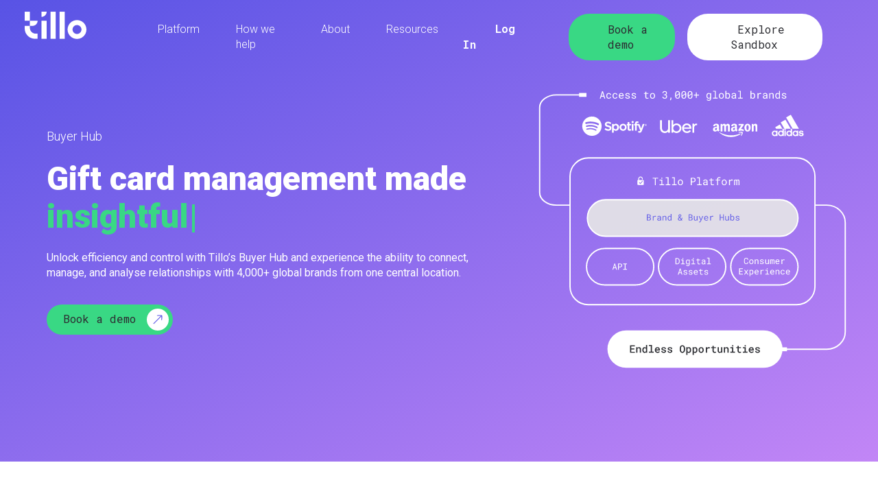

--- FILE ---
content_type: text/html; charset=UTF-8
request_url: https://www.tillo.com/buyer-hub
body_size: 61001
content:
<!doctype html><html lang="en"><head>
    <meta charset="utf-8">
    <title>Buyer Hub | Tillo</title>
    <link rel="shortcut icon" href="https://www.tillo.com/hubfs/favicon-32x32.png">
    <meta name="description" content="Unlock efficiency and control with Tillo’s Buyer Hub. Connect, manage, and analyze relationships with 4,000+ gift card brands from one central location.">
    
    
    
    
    
    <script src="https://cdn.jsdelivr.net/npm/bootstrap@5.2.3/dist/js/bootstrap.bundle.min.js" integrity="sha384-kenU1KFdBIe4zVF0s0G1M5b4hcpxyD9F7jL+jjXkk+Q2h455rYXK/7HAuoJl+0I4" crossorigin="anonymous"></script>
    
    <meta name="viewport" content="width=device-width, initial-scale=1">

    
    <meta property="og:description" content="Unlock efficiency and control with Tillo’s Buyer Hub. Connect, manage, and analyze relationships with 4,000+ gift card brands from one central location.">
    <meta property="og:title" content="Buyer Hub | Tillo">
    <meta name="twitter:description" content="Unlock efficiency and control with Tillo’s Buyer Hub. Connect, manage, and analyze relationships with 4,000+ gift card brands from one central location.">
    <meta name="twitter:title" content="Buyer Hub | Tillo">

    

    
    <style>
a.cta_button{-moz-box-sizing:content-box !important;-webkit-box-sizing:content-box !important;box-sizing:content-box !important;vertical-align:middle}.hs-breadcrumb-menu{list-style-type:none;margin:0px 0px 0px 0px;padding:0px 0px 0px 0px}.hs-breadcrumb-menu-item{float:left;padding:10px 0px 10px 10px}.hs-breadcrumb-menu-divider:before{content:'›';padding-left:10px}.hs-featured-image-link{border:0}.hs-featured-image{float:right;margin:0 0 20px 20px;max-width:50%}@media (max-width: 568px){.hs-featured-image{float:none;margin:0;width:100%;max-width:100%}}.hs-screen-reader-text{clip:rect(1px, 1px, 1px, 1px);height:1px;overflow:hidden;position:absolute !important;width:1px}
</style>

<link rel="stylesheet" href="https://www.tillo.com/hubfs/hub_generated/template_assets/1/121306831972/1768903775793/template_main.min.css">
<link rel="stylesheet" href="https://www.tillo.com/hubfs/hub_generated/template_assets/1/121306831979/1768903776328/template_theme-overrides.min.css">
<link rel="stylesheet" href="https://www.tillo.com/hubfs/hub_generated/template_assets/1/169541498729/1768903778731/template_accordion-2024.min.css">
<link rel="stylesheet" href="https://www.tillo.com/hubfs/hub_generated/module_assets/1/134720085077/1756313042904/module_menu-new.min.css">
<link rel="stylesheet" href="https://www.tillo.com/hubfs/hub_generated/module_assets/1/121307012197/1745337140321/module_button.min.css">

  <style>
    #hs_cos_wrapper_dnd_area-dnd_partial-5-module-3 .button-wrapper { text-align:LEFT; }

  </style>

<link rel="stylesheet" href="https://www.tillo.com/hubfs/hub_generated/module_assets/1/85504883732/1744361367647/module_brand-carousel-gradient.min.css">
<link rel="stylesheet" href="https://cdnjs.cloudflare.com/ajax/libs/OwlCarousel2/2.3.4/assets/owl.carousel.css">
<link rel="stylesheet" href="https://cdnjs.cloudflare.com/ajax/libs/OwlCarousel2/2.3.4/assets/owl.theme.default.min.css">

  <style>
    #hs_cos_wrapper_module_1687440432626 .button-wrapper { text-align:LEFT; }

  </style>


  <style>
    #hs_cos_wrapper_module_1691405711273 .button-wrapper { text-align:LEFT; }

  </style>

<link rel="stylesheet" href="https://7052064.fs1.hubspotusercontent-na1.net/hubfs/7052064/hub_generated/module_assets/1/-51827829364/1768935159463/module_icon.min.css">

  <style>
  #hs_cos_wrapper_module_16916731331755 .icon-wrapper { text-align:CENTER; }

#hs_cos_wrapper_module_16916731331755 .icon {
  background-color:#5853E5;
  border-radius:50%;
  margin-top:40px;
}

#hs_cos_wrapper_module_16916731331755 .icon svg {}

  </style>


  <style>
  #hs_cos_wrapper_module_16916729356435 .icon-wrapper { text-align:CENTER; }

#hs_cos_wrapper_module_16916729356435 .icon {
  background-color:#5853E5;
  border-radius:50%;
  margin-top:40px;
}

#hs_cos_wrapper_module_16916729356435 .icon svg {}

  </style>


  <style>
  #hs_cos_wrapper_module_16916729445415 .icon-wrapper { text-align:CENTER; }

#hs_cos_wrapper_module_16916729445415 .icon {
  background-color:#5853E5;
  border-radius:50%;
  margin-top:40px;
}

#hs_cos_wrapper_module_16916729445415 .icon svg {}

  </style>


  <style>
  #hs_cos_wrapper_widget_1691672863826 .icon-wrapper { text-align:CENTER; }

#hs_cos_wrapper_widget_1691672863826 .icon {
  background-color:#5853E5;
  border-radius:50%;
  margin-top:40px;
}

#hs_cos_wrapper_widget_1691672863826 .icon svg {}

  </style>


  <style>
  #hs_cos_wrapper_module_16916729465375 .icon-wrapper { text-align:CENTER; }

#hs_cos_wrapper_module_16916729465375 .icon {
  background-color:#5853E5;
  border-radius:50%;
  margin-top:40px;
}

#hs_cos_wrapper_module_16916729465375 .icon svg {}

  </style>


  <style>
  #hs_cos_wrapper_module_16916731441705 .icon-wrapper { text-align:CENTER; }

#hs_cos_wrapper_module_16916731441705 .icon {
  background-color:#5853E5;
  border-radius:50%;
  margin-top:40px;
}

#hs_cos_wrapper_module_16916731441705 .icon svg {}

  </style>


  <style>
  #hs_cos_wrapper_module_16916731462915 .icon-wrapper { text-align:CENTER; }

#hs_cos_wrapper_module_16916731462915 .icon {
  background-color:#5853E5;
  border-radius:50%;
  margin-top:40px;
}

#hs_cos_wrapper_module_16916731462915 .icon svg {}

  </style>


  <style>
  #hs_cos_wrapper_module_16916731416595 .icon-wrapper { text-align:CENTER; }

#hs_cos_wrapper_module_16916731416595 .icon {
  background-color:#5853E5;
  border-radius:50%;
  margin-top:40px;
}

#hs_cos_wrapper_module_16916731416595 .icon svg {}

  </style>


  <style>
    #hs_cos_wrapper_module_1691405788325 .button-wrapper { text-align:CENTER; }

  </style>


  <style>
    #hs_cos_wrapper_module_169167450144342 .button-wrapper { text-align:CENTER; }

  </style>

<link rel="stylesheet" href="https://www.tillo.com/hubfs/hub_generated/module_assets/1/194745847707/1768569891147/module_calendar-form-v2.min.css">
<link rel="stylesheet" href="https://www.tillo.com/hubfs/hub_generated/module_assets/1/123617950244/1744361424470/module_footer-button.min.css">

  <style>
    #hs_cos_wrapper_widget_1688649715521 .button-wrapper {}

  </style>

<link rel="stylesheet" href="https://www.tillo.com/hubfs/hub_generated/module_assets/1/123611935060/1744361423530/module_footer-menu.min.css">
<link rel="stylesheet" href="https://7052064.fs1.hubspotusercontent-na1.net/hubfs/7052064/hub_generated/module_assets/1/-98251788440/1768935164184/module_image_grid.min.css">
<link rel="stylesheet" href="https://cdn.jsdelivr.net/npm/basiclightbox@5.0.4/dist/basicLightbox.min.css">

    <style>
    #hs_cos_wrapper_widget_1688647909347 .hs-image__grid__container {}

#hs_cos_wrapper_widget_1688647909347 .hs-image__grid__list { gap:10px; }

#hs_cos_wrapper_widget_1688647909347 .hs-image__grid__list__item,
#hs_cos_wrapper_widget_1688647909347 .hs-image__grid__list__item__image { aspect-ratio:1/1; }

#hs_cos_wrapper_widget_1688647909347 .hs-image__grid__item__overlay {}

#hs_cos_wrapper_widget_1688647909347 .hs-image__grid__item__overlay__content,
#hs_cos_wrapper_widget_1688647909347 .hs-image__grid__item__overlay__content * {}

#hs_cos_wrapper_widget_1688647909347 .hs-image__grid__item__overlay:hover {}

#hs_cos_wrapper_widget_1688647909347 .hs-image__grid__item__overlay:hover .hs-image__grid__item__overlay__content,
#hs_cos_wrapper_widget_1688647909347 .hs-image__grid__item__overlay:hover .hs-image__grid__item__overlay__content * {}

#hs_cos_wrapper_widget_1688647909347 .hs-image__grid__list__item { flex-basis:calc(20.0% - 10px); }

@media screen and (max-width:767px) {
  #hs_cos_wrapper_widget_1688647909347 .hs-image__grid__list__item { flex-basis:calc(100.0% - 10px); }
}


    

    .hs-image__grid__name__widget_1688647909347  button.hs-image__grid__lightbox__button {
        
    }

    .hs-image__grid__name__widget_1688647909347 button.hs-image__grid__lightbox__button svg {
        
    }

    .hs-image__grid__name__widget_1688647909347 .hs-image__grid__lightbox__image {
        
            height: 100%;
            width: 100%;
            -o-object-fit: cover;
            object-fit: cover;
            vertical-align: middle;
            
                aspect-ratio: 1/1;

                

                
            
        

        
    }
    </style>

<link rel="stylesheet" href="https://www.tillo.com/hubfs/hub_generated/module_assets/1/121309289508/1744361421217/module_social-follow.min.css">

  <style>
    #hs_cos_wrapper_footer-module-2 .social-links { justify-content:flex-end; }

#hs_cos_wrapper_footer-module-2 .social-links__link {}

#hs_cos_wrapper_footer-module-2 .social-links__icon {}

#hs_cos_wrapper_footer-module-2 .social-links__icon svg {}

  </style>

<style>
  @font-face {
    font-family: "Roboto";
    font-weight: 900;
    font-style: normal;
    font-display: swap;
    src: url("/_hcms/googlefonts/Roboto/900.woff2") format("woff2"), url("/_hcms/googlefonts/Roboto/900.woff") format("woff");
  }
  @font-face {
    font-family: "Roboto";
    font-weight: 700;
    font-style: normal;
    font-display: swap;
    src: url("/_hcms/googlefonts/Roboto/700.woff2") format("woff2"), url("/_hcms/googlefonts/Roboto/700.woff") format("woff");
  }
  @font-face {
    font-family: "Roboto";
    font-weight: 300;
    font-style: normal;
    font-display: swap;
    src: url("/_hcms/googlefonts/Roboto/300.woff2") format("woff2"), url("/_hcms/googlefonts/Roboto/300.woff") format("woff");
  }
  @font-face {
    font-family: "Roboto";
    font-weight: 400;
    font-style: normal;
    font-display: swap;
    src: url("/_hcms/googlefonts/Roboto/regular.woff2") format("woff2"), url("/_hcms/googlefonts/Roboto/regular.woff") format("woff");
  }
  @font-face {
    font-family: "Roboto";
    font-weight: 700;
    font-style: normal;
    font-display: swap;
    src: url("/_hcms/googlefonts/Roboto/700.woff2") format("woff2"), url("/_hcms/googlefonts/Roboto/700.woff") format("woff");
  }
  @font-face {
    font-family: "Roboto Mono";
    font-weight: 400;
    font-style: normal;
    font-display: swap;
    src: url("/_hcms/googlefonts/Roboto_Mono/regular.woff2") format("woff2"), url("/_hcms/googlefonts/Roboto_Mono/regular.woff") format("woff");
  }
  @font-face {
    font-family: "Roboto Mono";
    font-weight: 700;
    font-style: normal;
    font-display: swap;
    src: url("/_hcms/googlefonts/Roboto_Mono/700.woff2") format("woff2"), url("/_hcms/googlefonts/Roboto_Mono/700.woff") format("woff");
  }
</style>

<!-- Editor Styles -->
<style id="hs_editor_style" type="text/css">
#hs_cos_wrapper_widget_1687424407437  { display: block !important; margin-bottom: 30px !important; padding-top: 35px !important }
#hs_cos_wrapper_module_16873409974973  { display: block !important; margin-top: 0px !important }
#hs_cos_wrapper_module_1691076225488  { display: block !important; margin-top: 0px !important }
#hs_cos_wrapper_module_1691076238071  { display: block !important; margin-top: 0px !important }
#hs_cos_wrapper_module_1691076239856  { display: block !important; margin-top: 0px !important }
#hs_cos_wrapper_module_1691076241203  { display: block !important; margin-top: 0px !important }
#hs_cos_wrapper_module_16874397900827  { display: block !important; margin-top: 0px !important }
#hs_cos_wrapper_module_1691405415955  { display: block !important; margin-top: 0px !important }
#hs_cos_wrapper_module_1691405527015  { display: block !important; margin-top: 0px !important }
#hs_cos_wrapper_module_1691405527631  { display: block !important; margin-top: 0px !important }
#hs_cos_wrapper_widget_1687340017448  { display: block !important; margin-bottom: 0px !important; margin-top: 0px !important; padding-bottom: 16px !important; padding-left: 0px !important; padding-right: 0px !important }
#hs_cos_wrapper_module_16916731331756  { display: block !important; padding-left: 20px !important; padding-right: 20px !important; padding-top: 20px !important }
#hs_cos_wrapper_module_16916731331757  { display: block !important; padding-bottom: 20px !important; padding-left: 10px !important; padding-right: 10px !important }
#hs_cos_wrapper_module_1691672935644  { display: block !important; padding-left: 20px !important; padding-right: 20px !important; padding-top: 20px !important }
#hs_cos_wrapper_module_16916729356442  { display: block !important; padding-bottom: 20px !important; padding-left: 10px !important; padding-right: 10px !important }
#hs_cos_wrapper_module_16916729445416  { display: block !important; padding-left: 20px !important; padding-right: 20px !important; padding-top: 20px !important }
#hs_cos_wrapper_module_16916729445417  { display: block !important; padding-bottom: 20px !important; padding-left: 10px !important; padding-right: 10px !important }
#hs_cos_wrapper_module_16914978492133  { display: block !important; padding-left: 20px !important; padding-right: 20px !important; padding-top: 20px !important }
#hs_cos_wrapper_module_16879601437357  { display: block !important; padding-bottom: 20px !important; padding-left: 10px !important; padding-right: 10px !important }
#hs_cos_wrapper_widget_1691497801100  { display: block !important; padding-bottom: 20px !important }
#hs_cos_wrapper_module_16916729465376  { display: block !important; padding-left: 20px !important; padding-right: 20px !important; padding-top: 20px !important }
#hs_cos_wrapper_module_16916729465377  { display: block !important; padding-bottom: 20px !important; padding-left: 10px !important; padding-right: 10px !important }
#hs_cos_wrapper_module_16916731441706  { display: block !important; padding-left: 20px !important; padding-right: 20px !important; padding-top: 20px !important }
#hs_cos_wrapper_module_16916731441707  { display: block !important; padding-bottom: 20px !important; padding-left: 10px !important; padding-right: 10px !important }
#hs_cos_wrapper_module_16916731462916  { display: block !important; padding-left: 20px !important; padding-right: 20px !important; padding-top: 20px !important }
#hs_cos_wrapper_module_16916731462917  { display: block !important; padding-bottom: 20px !important; padding-left: 10px !important; padding-right: 10px !important }
#hs_cos_wrapper_module_16916731416596  { display: block !important; padding-left: 20px !important; padding-right: 20px !important; padding-top: 20px !important }
#hs_cos_wrapper_module_16916731416597  { display: block !important; padding-bottom: 20px !important; padding-left: 10px !important; padding-right: 10px !important }
#hs_cos_wrapper_module_1691673876655  { display: block !important; padding-bottom: 20px !important }
#hs_cos_wrapper_module_1691674430820  { display: block !important; margin-top: 0px !important }
#hs_cos_wrapper_module_169167450144321  { display: block !important; margin-top: 0px !important }
#hs_cos_wrapper_module_169167450144329  { display: block !important; margin-top: 0px !important; padding-left: -22px !important }
#hs_cos_wrapper_module_16916748922445  { display: block !important; margin-top: 0px !important; padding-left: -22px !important }
#hs_cos_wrapper_module_16916749350325  { display: block !important; margin-top: 0px !important; padding-left: -22px !important }
#hs_cos_wrapper_widget_1688648970256  { display: block !important; padding-top: 20px !important }
#hs_cos_wrapper_module_16873409974973  { display: block !important; margin-top: 0px !important }
#hs_cos_wrapper_module_1691076238071  { display: block !important; margin-top: 0px !important }
#hs_cos_wrapper_module_1691076225488  { display: block !important; margin-top: 0px !important }
#hs_cos_wrapper_module_1691076241203  { display: block !important; margin-top: 0px !important }
#hs_cos_wrapper_module_1691076239856  { display: block !important; margin-top: 0px !important }
#hs_cos_wrapper_widget_1687424407437  { display: block !important; margin-bottom: 30px !important; padding-top: 35px !important }
#hs_cos_wrapper_module_16874397900827  { display: block !important; margin-top: 0px !important }
#hs_cos_wrapper_module_1691405527631  { display: block !important; margin-top: 0px !important }
#hs_cos_wrapper_module_1691405527015  { display: block !important; margin-top: 0px !important }
#hs_cos_wrapper_module_1691405415955  { display: block !important; margin-top: 0px !important }
#hs_cos_wrapper_widget_1687340017448  { display: block !important; margin-bottom: 0px !important; margin-top: 0px !important; padding-bottom: 16px !important; padding-left: 0px !important; padding-right: 0px !important }
#hs_cos_wrapper_module_16914978492133  { display: block !important; padding-left: 20px !important; padding-right: 20px !important; padding-top: 20px !important }
#hs_cos_wrapper_module_16879601437357  { display: block !important; padding-bottom: 20px !important; padding-left: 10px !important; padding-right: 10px !important }
#hs_cos_wrapper_module_16916729445416  { display: block !important; padding-left: 20px !important; padding-right: 20px !important; padding-top: 20px !important }
#hs_cos_wrapper_module_16916729445417  { display: block !important; padding-bottom: 20px !important; padding-left: 10px !important; padding-right: 10px !important }
#hs_cos_wrapper_module_1691672935644  { display: block !important; padding-left: 20px !important; padding-right: 20px !important; padding-top: 20px !important }
#hs_cos_wrapper_module_16916729356442  { display: block !important; padding-bottom: 20px !important; padding-left: 10px !important; padding-right: 10px !important }
#hs_cos_wrapper_module_16916731331756  { display: block !important; padding-left: 20px !important; padding-right: 20px !important; padding-top: 20px !important }
#hs_cos_wrapper_module_16916731331757  { display: block !important; padding-bottom: 20px !important; padding-left: 10px !important; padding-right: 10px !important }
#hs_cos_wrapper_widget_1691497801100  { display: block !important; padding-bottom: 20px !important }
#hs_cos_wrapper_module_16916731416596  { display: block !important; padding-left: 20px !important; padding-right: 20px !important; padding-top: 20px !important }
#hs_cos_wrapper_module_16916731416597  { display: block !important; padding-bottom: 20px !important; padding-left: 10px !important; padding-right: 10px !important }
#hs_cos_wrapper_module_16916731462916  { display: block !important; padding-left: 20px !important; padding-right: 20px !important; padding-top: 20px !important }
#hs_cos_wrapper_module_16916731462917  { display: block !important; padding-bottom: 20px !important; padding-left: 10px !important; padding-right: 10px !important }
#hs_cos_wrapper_module_16916731441706  { display: block !important; padding-left: 20px !important; padding-right: 20px !important; padding-top: 20px !important }
#hs_cos_wrapper_module_16916731441707  { display: block !important; padding-bottom: 20px !important; padding-left: 10px !important; padding-right: 10px !important }
#hs_cos_wrapper_module_16916729465376  { display: block !important; padding-left: 20px !important; padding-right: 20px !important; padding-top: 20px !important }
#hs_cos_wrapper_module_16916729465377  { display: block !important; padding-bottom: 20px !important; padding-left: 10px !important; padding-right: 10px !important }
#hs_cos_wrapper_module_1691673876655  { display: block !important; padding-bottom: 20px !important }
#hs_cos_wrapper_module_1691674430820  { display: block !important; margin-top: 0px !important }
#hs_cos_wrapper_module_169167450144321  { display: block !important; margin-top: 0px !important }
#hs_cos_wrapper_module_16916749350325  { display: block !important; margin-top: 0px !important; padding-left: -22px !important }
#hs_cos_wrapper_module_16916748922445  { display: block !important; margin-top: 0px !important; padding-left: -22px !important }
#hs_cos_wrapper_module_169167450144329  { display: block !important; margin-top: 0px !important; padding-left: -22px !important }
.widget_1687424407437-flexbox-positioning {
  display: -ms-flexbox !important;
  -ms-flex-direction: column !important;
  -ms-flex-align: center !important;
  -ms-flex-pack: start;
  display: flex !important;
  flex-direction: column !important;
  align-items: center !important;
  justify-content: flex-start;
}
.widget_1687424407437-flexbox-positioning > div {
  max-width: 100%;
  flex-shrink: 0 !important;
}
.module_16874397900829-flexbox-positioning {
  display: -ms-flexbox !important;
  -ms-flex-direction: column !important;
  -ms-flex-align: center !important;
  -ms-flex-pack: start;
  display: flex !important;
  flex-direction: column !important;
  align-items: center !important;
  justify-content: flex-start;
}
.module_16874397900829-flexbox-positioning > div {
  max-width: 100%;
  flex-shrink: 0 !important;
}
.widget_1693474291730-flexbox-positioning {
  display: -ms-flexbox !important;
  -ms-flex-direction: column !important;
  -ms-flex-align: start !important;
  -ms-flex-pack: start;
  display: flex !important;
  flex-direction: column !important;
  align-items: flex-start !important;
  justify-content: flex-start;
}
.widget_1693474291730-flexbox-positioning > div {
  max-width: 100%;
  flex-shrink: 0 !important;
}
.module_16916749350324-flexbox-positioning {
  display: -ms-flexbox !important;
  -ms-flex-direction: column !important;
  -ms-flex-align: center !important;
  -ms-flex-pack: start;
  display: flex !important;
  flex-direction: column !important;
  align-items: center !important;
  justify-content: flex-start;
}
.module_16916749350324-flexbox-positioning > div {
  max-width: 100%;
  flex-shrink: 0 !important;
}
.module_16916748922444-flexbox-positioning {
  display: -ms-flexbox !important;
  -ms-flex-direction: column !important;
  -ms-flex-align: center !important;
  -ms-flex-pack: start;
  display: flex !important;
  flex-direction: column !important;
  align-items: center !important;
  justify-content: flex-start;
}
.module_16916748922444-flexbox-positioning > div {
  max-width: 100%;
  flex-shrink: 0 !important;
}
.module_169167450144328-flexbox-positioning {
  display: -ms-flexbox !important;
  -ms-flex-direction: column !important;
  -ms-flex-align: center !important;
  -ms-flex-pack: start;
  display: flex !important;
  flex-direction: column !important;
  align-items: center !important;
  justify-content: flex-start;
}
.module_169167450144328-flexbox-positioning > div {
  max-width: 100%;
  flex-shrink: 0 !important;
}
.widget_1688648390793-flexbox-positioning {
  display: -ms-flexbox !important;
  -ms-flex-direction: column !important;
  -ms-flex-align: start !important;
  -ms-flex-pack: start;
  display: flex !important;
  flex-direction: column !important;
  align-items: flex-start !important;
  justify-content: flex-start;
}
.widget_1688648390793-flexbox-positioning > div {
  max-width: 100%;
  flex-shrink: 0 !important;
}
/* HubSpot Non-stacked Media Query Styles */
@media (min-width:768px) {
  .dnd_area-row-0-vertical-alignment > .row-fluid {
    display: -ms-flexbox !important;
    -ms-flex-direction: row;
    display: flex !important;
    flex-direction: row;
  }
  .dnd_area-row-2-vertical-alignment > .row-fluid {
    display: -ms-flexbox !important;
    -ms-flex-direction: row;
    display: flex !important;
    flex-direction: row;
  }
  .dnd_area-row-3-vertical-alignment > .row-fluid {
    display: -ms-flexbox !important;
    -ms-flex-direction: row;
    display: flex !important;
    flex-direction: row;
  }
  .dnd_area-row-4-vertical-alignment > .row-fluid {
    display: -ms-flexbox !important;
    -ms-flex-direction: row;
    display: flex !important;
    flex-direction: row;
  }
  .dnd_area-row-5-vertical-alignment > .row-fluid {
    display: -ms-flexbox !important;
    -ms-flex-direction: row;
    display: flex !important;
    flex-direction: row;
  }
  .dnd_area-row-6-vertical-alignment > .row-fluid {
    display: -ms-flexbox !important;
    -ms-flex-direction: row;
    display: flex !important;
    flex-direction: row;
  }
  .cell_1692107707672-vertical-alignment {
    display: -ms-flexbox !important;
    -ms-flex-direction: column !important;
    -ms-flex-pack: center !important;
    display: flex !important;
    flex-direction: column !important;
    justify-content: center !important;
  }
  .cell_1692107707672-vertical-alignment > div {
    flex-shrink: 0 !important;
  }
  .dnd_area-dnd_partial-1-column-1-vertical-alignment {
    display: -ms-flexbox !important;
    -ms-flex-direction: column !important;
    -ms-flex-pack: center !important;
    display: flex !important;
    flex-direction: column !important;
    justify-content: center !important;
  }
  .dnd_area-dnd_partial-1-column-1-vertical-alignment > div {
    flex-shrink: 0 !important;
  }
  .dnd_area-dnd_partial-1-column-1-row-0-vertical-alignment > .row-fluid {
    display: -ms-flexbox !important;
    -ms-flex-direction: row;
    display: flex !important;
    flex-direction: row;
  }
  .cell_1691672679694-vertical-alignment {
    display: -ms-flexbox !important;
    -ms-flex-direction: column !important;
    -ms-flex-pack: center !important;
    display: flex !important;
    flex-direction: column !important;
    justify-content: center !important;
  }
  .cell_1691672679694-vertical-alignment > div {
    flex-shrink: 0 !important;
  }
  .cell_1691672679694-row-0-vertical-alignment > .row-fluid {
    display: -ms-flexbox !important;
    -ms-flex-direction: row;
    display: flex !important;
    flex-direction: row;
  }
  .cell_16916726896232-vertical-alignment {
    display: -ms-flexbox !important;
    -ms-flex-direction: column !important;
    -ms-flex-pack: center !important;
    display: flex !important;
    flex-direction: column !important;
    justify-content: center !important;
  }
  .cell_16916726896232-vertical-alignment > div {
    flex-shrink: 0 !important;
  }
  .cell_1687340392887-vertical-alignment {
    display: -ms-flexbox !important;
    -ms-flex-direction: column !important;
    -ms-flex-pack: center !important;
    display: flex !important;
    flex-direction: column !important;
    justify-content: center !important;
  }
  .cell_1687340392887-vertical-alignment > div {
    flex-shrink: 0 !important;
  }
  .cell_1687340392887-row-0-vertical-alignment > .row-fluid {
    display: -ms-flexbox !important;
    -ms-flex-direction: row;
    display: flex !important;
    flex-direction: row;
  }
  .cell_1687340997497-vertical-alignment {
    display: -ms-flexbox !important;
    -ms-flex-direction: column !important;
    -ms-flex-pack: center !important;
    display: flex !important;
    flex-direction: column !important;
    justify-content: center !important;
  }
  .cell_1687340997497-vertical-alignment > div {
    flex-shrink: 0 !important;
  }
  .cell_1687340997497-row-2-vertical-alignment > .row-fluid {
    display: -ms-flexbox !important;
    -ms-flex-direction: row;
    display: flex !important;
    flex-direction: row;
  }
  .cell_16939971065662-vertical-alignment {
    display: -ms-flexbox !important;
    -ms-flex-direction: column !important;
    -ms-flex-pack: center !important;
    display: flex !important;
    flex-direction: column !important;
    justify-content: center !important;
  }
  .cell_16939971065662-vertical-alignment > div {
    flex-shrink: 0 !important;
  }
  .cell_1693997106565-vertical-alignment {
    display: -ms-flexbox !important;
    -ms-flex-direction: column !important;
    -ms-flex-pack: center !important;
    display: flex !important;
    flex-direction: column !important;
    justify-content: center !important;
  }
  .cell_1693997106565-vertical-alignment > div {
    flex-shrink: 0 !important;
  }
  .cell_1688118153380-vertical-alignment {
    display: -ms-flexbox !important;
    -ms-flex-direction: column !important;
    -ms-flex-pack: center !important;
    display: flex !important;
    flex-direction: column !important;
    justify-content: center !important;
  }
  .cell_1688118153380-vertical-alignment > div {
    flex-shrink: 0 !important;
  }
  .cell_1688118158636-vertical-alignment {
    display: -ms-flexbox !important;
    -ms-flex-direction: column !important;
    -ms-flex-pack: center !important;
    display: flex !important;
    flex-direction: column !important;
    justify-content: center !important;
  }
  .cell_1688118158636-vertical-alignment > div {
    flex-shrink: 0 !important;
  }
  .cell_1687439795409-vertical-alignment {
    display: -ms-flexbox !important;
    -ms-flex-direction: column !important;
    -ms-flex-pack: center !important;
    display: flex !important;
    flex-direction: column !important;
    justify-content: center !important;
  }
  .cell_1687439795409-vertical-alignment > div {
    flex-shrink: 0 !important;
  }
  .cell_1687339005847-vertical-alignment {
    display: -ms-flexbox !important;
    -ms-flex-direction: column !important;
    -ms-flex-pack: center !important;
    display: flex !important;
    flex-direction: column !important;
    justify-content: center !important;
  }
  .cell_1687339005847-vertical-alignment > div {
    flex-shrink: 0 !important;
  }
  .cell_1687339005847-row-0-vertical-alignment > .row-fluid {
    display: -ms-flexbox !important;
    -ms-flex-direction: row;
    display: flex !important;
    flex-direction: row;
  }
  .cell_1687339005847-row-1-vertical-alignment > .row-fluid {
    display: -ms-flexbox !important;
    -ms-flex-direction: row;
    display: flex !important;
    flex-direction: row;
  }
  .cell_1687339005847-row-3-vertical-alignment > .row-fluid {
    display: -ms-flexbox !important;
    -ms-flex-direction: row;
    display: flex !important;
    flex-direction: row;
  }
  .cell_16873401986372-vertical-alignment {
    display: -ms-flexbox !important;
    -ms-flex-direction: column !important;
    -ms-flex-pack: center !important;
    display: flex !important;
    flex-direction: column !important;
    justify-content: center !important;
  }
  .cell_16873401986372-vertical-alignment > div {
    flex-shrink: 0 !important;
  }
  .cell_1687960143735-vertical-alignment {
    display: -ms-flexbox !important;
    -ms-flex-direction: column !important;
    -ms-flex-pack: center !important;
    display: flex !important;
    flex-direction: column !important;
    justify-content: center !important;
  }
  .cell_1687960143735-vertical-alignment > div {
    flex-shrink: 0 !important;
  }
  .cell_1691672944541-vertical-alignment {
    display: -ms-flexbox !important;
    -ms-flex-direction: column !important;
    -ms-flex-pack: center !important;
    display: flex !important;
    flex-direction: column !important;
    justify-content: center !important;
  }
  .cell_1691672944541-vertical-alignment > div {
    flex-shrink: 0 !important;
  }
  .cell_1691672935643-vertical-alignment {
    display: -ms-flexbox !important;
    -ms-flex-direction: column !important;
    -ms-flex-pack: center !important;
    display: flex !important;
    flex-direction: column !important;
    justify-content: center !important;
  }
  .cell_1691672935643-vertical-alignment > div {
    flex-shrink: 0 !important;
  }
  .cell_1691673133175-vertical-alignment {
    display: -ms-flexbox !important;
    -ms-flex-direction: column !important;
    -ms-flex-pack: center !important;
    display: flex !important;
    flex-direction: column !important;
    justify-content: center !important;
  }
  .cell_1691673133175-vertical-alignment > div {
    flex-shrink: 0 !important;
  }
  .cell_1691673141659-vertical-alignment {
    display: -ms-flexbox !important;
    -ms-flex-direction: column !important;
    -ms-flex-pack: center !important;
    display: flex !important;
    flex-direction: column !important;
    justify-content: center !important;
  }
  .cell_1691673141659-vertical-alignment > div {
    flex-shrink: 0 !important;
  }
  .cell_1691673146291-vertical-alignment {
    display: -ms-flexbox !important;
    -ms-flex-direction: column !important;
    -ms-flex-pack: center !important;
    display: flex !important;
    flex-direction: column !important;
    justify-content: center !important;
  }
  .cell_1691673146291-vertical-alignment > div {
    flex-shrink: 0 !important;
  }
  .cell_1691673144170-vertical-alignment {
    display: -ms-flexbox !important;
    -ms-flex-direction: column !important;
    -ms-flex-pack: center !important;
    display: flex !important;
    flex-direction: column !important;
    justify-content: center !important;
  }
  .cell_1691673144170-vertical-alignment > div {
    flex-shrink: 0 !important;
  }
  .cell_1691672946537-vertical-alignment {
    display: -ms-flexbox !important;
    -ms-flex-direction: column !important;
    -ms-flex-pack: center !important;
    display: flex !important;
    flex-direction: column !important;
    justify-content: center !important;
  }
  .cell_1691672946537-vertical-alignment > div {
    flex-shrink: 0 !important;
  }
  .cell_1693474216234-vertical-alignment {
    display: -ms-flexbox !important;
    -ms-flex-direction: column !important;
    -ms-flex-pack: center !important;
    display: flex !important;
    flex-direction: column !important;
    justify-content: center !important;
  }
  .cell_1693474216234-vertical-alignment > div {
    flex-shrink: 0 !important;
  }
  .cell_1693474216234-row-3-vertical-alignment > .row-fluid {
    display: -ms-flexbox !important;
    -ms-flex-direction: row;
    display: flex !important;
    flex-direction: row;
  }
  .cell_16934742456912-vertical-alignment {
    display: -ms-flexbox !important;
    -ms-flex-direction: column !important;
    -ms-flex-pack: center !important;
    display: flex !important;
    flex-direction: column !important;
    justify-content: center !important;
  }
  .cell_16934742456912-vertical-alignment > div {
    flex-shrink: 0 !important;
  }
  .cell_1693474262778-vertical-alignment {
    display: -ms-flexbox !important;
    -ms-flex-direction: column !important;
    -ms-flex-pack: center !important;
    display: flex !important;
    flex-direction: column !important;
    justify-content: center !important;
  }
  .cell_1693474262778-vertical-alignment > div {
    flex-shrink: 0 !important;
  }
  .cell_169167450144315-vertical-alignment {
    display: -ms-flexbox !important;
    -ms-flex-direction: column !important;
    -ms-flex-pack: center !important;
    display: flex !important;
    flex-direction: column !important;
    justify-content: center !important;
  }
  .cell_169167450144315-vertical-alignment > div {
    flex-shrink: 0 !important;
  }
  .cell_169167450144315-row-0-vertical-alignment > .row-fluid {
    display: -ms-flexbox !important;
    -ms-flex-direction: row;
    display: flex !important;
    flex-direction: row;
  }
  .cell_169167450144317-vertical-alignment {
    display: -ms-flexbox !important;
    -ms-flex-direction: column !important;
    -ms-flex-pack: center !important;
    display: flex !important;
    flex-direction: column !important;
    justify-content: center !important;
  }
  .cell_169167450144317-vertical-alignment > div {
    flex-shrink: 0 !important;
  }
  .footer-column-1-row-0-vertical-alignment > .row-fluid {
    display: -ms-flexbox !important;
    -ms-flex-direction: row;
    display: flex !important;
    flex-direction: row;
  }
  .footer-column-1-row-1-vertical-alignment > .row-fluid {
    display: -ms-flexbox !important;
    -ms-flex-direction: row;
    display: flex !important;
    flex-direction: row;
  }
  .cell_16886488971872-vertical-alignment {
    display: -ms-flexbox !important;
    -ms-flex-direction: column !important;
    -ms-flex-pack: center !important;
    display: flex !important;
    flex-direction: column !important;
    justify-content: center !important;
  }
  .cell_16886488971872-vertical-alignment > div {
    flex-shrink: 0 !important;
  }
  .cell_1688648897186-vertical-alignment {
    display: -ms-flexbox !important;
    -ms-flex-direction: column !important;
    -ms-flex-pack: center !important;
    display: flex !important;
    flex-direction: column !important;
    justify-content: center !important;
  }
  .cell_1688648897186-vertical-alignment > div {
    flex-shrink: 0 !important;
  }
  .cell_16886479093563-vertical-alignment {
    display: -ms-flexbox !important;
    -ms-flex-direction: column !important;
    -ms-flex-pack: center !important;
    display: flex !important;
    flex-direction: column !important;
    justify-content: center !important;
  }
  .cell_16886479093563-vertical-alignment > div {
    flex-shrink: 0 !important;
  }
  .cell_1688647909356-vertical-alignment {
    display: -ms-flexbox !important;
    -ms-flex-direction: column !important;
    -ms-flex-pack: center !important;
    display: flex !important;
    flex-direction: column !important;
    justify-content: center !important;
  }
  .cell_1688647909356-vertical-alignment > div {
    flex-shrink: 0 !important;
  }
}
/* HubSpot Styles (default) */
.dnd_area-row-0-margin {
  margin-top: -75px !important;
}
.dnd_area-row-0-padding {
  padding-top: 120px !important;
}
.dnd_area-row-0-background-layers {
  background-image: linear-gradient(to bottom right, rgba(88, 83, 229, 1), rgba(194, 134, 246, 1)) !important;
  background-position: left top !important;
  background-size: auto !important;
  background-repeat: no-repeat !important;
}
.dnd_area-row-2-background-layers {
  background-image: linear-gradient(rgba(250, 250, 255, 1), rgba(250, 250, 255, 1)) !important;
  background-position: left top !important;
  background-size: auto !important;
  background-repeat: no-repeat !important;
}
.dnd_area-row-3-background-layers {
  background-image: linear-gradient(rgba(255, 255, 255, 1), rgba(255, 255, 255, 1)) !important;
  background-position: left top !important;
  background-size: auto !important;
  background-repeat: no-repeat !important;
}
.dnd_area-row-4-background-layers {
  background-image: linear-gradient(rgba(250, 250, 255, 1), rgba(250, 250, 255, 1)) !important;
  background-position: left top !important;
  background-size: auto !important;
  background-repeat: no-repeat !important;
}
.dnd_area-row-6-background-layers {
  background-image: linear-gradient(rgba(250, 250, 255, 1), rgba(250, 250, 255, 1)) !important;
  background-position: left top !important;
  background-size: auto !important;
  background-repeat: no-repeat !important;
}
.module_16873409974973-hidden {
  display: block !important;
}
.module_1691076238071-hidden {
  display: block !important;
}
.module_1691076225488-hidden {
  display: block !important;
}
.cell_16939971065662-padding {
  padding-left: 0px !important;
}
.module_1691076241203-hidden {
  display: block !important;
}
.cell_1693997106565-padding {
  padding-left: 0px !important;
}
.module_1691076239856-hidden {
  display: block !important;
}
.module_16874397900827-hidden {
  display: block !important;
}
.module_1691405527631-hidden {
  display: block !important;
}
.module_1691405527015-hidden {
  display: block !important;
}
.module_1691405415955-hidden {
  display: block !important;
}
.cell_1687339005847-padding {
  padding-left: 16px !important;
  padding-right: 16px !important;
}
.cell_1687960143735-background-layers {
  background-image: linear-gradient(rgba(255, 255, 255, 1), rgba(255, 255, 255, 1)) !important;
  background-position: left top !important;
  background-size: auto !important;
  background-repeat: no-repeat !important;
}
.cell_1691672944541-background-layers {
  background-image: linear-gradient(rgba(255, 255, 255, 1), rgba(255, 255, 255, 1)) !important;
  background-position: left top !important;
  background-size: auto !important;
  background-repeat: no-repeat !important;
}
.cell_1691672935643-background-layers {
  background-image: linear-gradient(rgba(255, 255, 255, 1), rgba(255, 255, 255, 1)) !important;
  background-position: left top !important;
  background-size: auto !important;
  background-repeat: no-repeat !important;
}
.cell_1691673133175-background-layers {
  background-image: linear-gradient(rgba(255, 255, 255, 1), rgba(255, 255, 255, 1)) !important;
  background-position: left top !important;
  background-size: auto !important;
  background-repeat: no-repeat !important;
}
.cell_1691673141659-background-layers {
  background-image: linear-gradient(rgba(255, 255, 255, 1), rgba(255, 255, 255, 1)) !important;
  background-position: left top !important;
  background-size: auto !important;
  background-repeat: no-repeat !important;
}
.cell_1691673146291-background-layers {
  background-image: linear-gradient(rgba(255, 255, 255, 1), rgba(255, 255, 255, 1)) !important;
  background-position: left top !important;
  background-size: auto !important;
  background-repeat: no-repeat !important;
}
.cell_1691673144170-background-layers {
  background-image: linear-gradient(rgba(255, 255, 255, 1), rgba(255, 255, 255, 1)) !important;
  background-position: left top !important;
  background-size: auto !important;
  background-repeat: no-repeat !important;
}
.cell_1691672946537-background-layers {
  background-image: linear-gradient(rgba(255, 255, 255, 1), rgba(255, 255, 255, 1)) !important;
  background-position: left top !important;
  background-size: auto !important;
  background-repeat: no-repeat !important;
}
.module_1691674430820-hidden {
  display: block !important;
}
.cell_169167450144315-padding {
  padding-left: 0px !important;
  padding-right: 6px !important;
}
.module_169167450144321-hidden {
  display: block !important;
}
.module_16916749350325-hidden {
  display: block !important;
}
.module_16916748922445-hidden {
  display: block !important;
}
.module_169167450144329-hidden {
  display: block !important;
}
.footer-row-0-padding {
  padding-top: 60px !important;
  padding-bottom: 60px !important;
}
.footer-column-1-padding {
  padding-left: 0px !important;
  padding-right: 0px !important;
}
.footer-column-1-row-1-padding {
  padding-top: 30px !important;
}
.footer-column-1-row-2-margin {
  margin-top: 12px !important;
  margin-bottom: 12px !important;
}
.cell_16886488971872-padding {
  padding-left: 0px !important;
  padding-right: 0px !important;
}
.cell_1688648897186-padding {
  padding-left: 0px !important;
}
.cell_16886479093563-padding {
  padding-left: 0px !important;
  padding-right: 16px !important;
}
</style>
    <script src="https://code.jquery.com/jquery-3.6.0.min.js"></script>

<script data-image_grid-config="config_widget_1688647909347" type="application/json">
{
    "name_class": "hs-image__grid__name__widget_1688647909347",
    "previous_page_icon_markup": "\n    <span id=\"hs_cos_wrapper_widget_1688647909347_prev_icon\" class=\"hs_cos_wrapper hs_cos_wrapper_widget hs_cos_wrapper_type_icon hs-image__grid__lightbox__button__icon\" style=\"\" data-hs-cos-general-type=\"widget\" data-hs-cos-type=\"icon\" ><svg version=\"1.0\" xmlns=\"http:\/\/www.w3.org\/2000\/svg\" viewBox=\"0 0 256 512\" aria-hidden=\"true\"><g id=\"angle-left15_layer\"><path d=\"M31.7 239l136-136c9.4-9.4 24.6-9.4 33.9 0l22.6 22.6c9.4 9.4 9.4 24.6 0 33.9L127.9 256l96.4 96.4c9.4 9.4 9.4 24.6 0 33.9L201.7 409c-9.4 9.4-24.6 9.4-33.9 0l-136-136c-9.5-9.4-9.5-24.6-.1-34z\"\/><\/g><\/svg><\/span>\n",
    "next_page_icon_markup": "\n    <span id=\"hs_cos_wrapper_widget_1688647909347_next_icon\" class=\"hs_cos_wrapper hs_cos_wrapper_widget hs_cos_wrapper_type_icon hs-image__grid__lightbox__button__icon\" style=\"\" data-hs-cos-general-type=\"widget\" data-hs-cos-type=\"icon\" ><svg version=\"1.0\" xmlns=\"http:\/\/www.w3.org\/2000\/svg\" viewBox=\"0 0 256 512\" aria-hidden=\"true\"><g id=\"angle-right16_layer\"><path d=\"M224.3 273l-136 136c-9.4 9.4-24.6 9.4-33.9 0l-22.6-22.6c-9.4-9.4-9.4-24.6 0-33.9l96.4-96.4-96.4-96.4c-9.4-9.4-9.4-24.6 0-33.9L54.3 103c9.4-9.4 24.6-9.4 33.9 0l136 136c9.5 9.4 9.5 24.6.1 34z\"\/><\/g><\/svg><\/span>\n",
    "aria_close_button_label": "Close lightbox",
    "aria_previous_button_label": "Previous image",
    "aria_next_button_label": "Next image",
    "overlay_font_max_size": "null",
    "in_editor": false
}
</script>


    
    <link rel="canonical" href="https://www.tillo.com/buyer-hub">

<!-- Google tag (gtag.js) -->
<script async src="https://www.googletagmanager.com/gtag/js?id=G-HBR5F6KNGJ"></script>
<script>
  window.dataLayer = window.dataLayer || [];
  function gtag(){dataLayer.push(arguments);}
  gtag('js', new Date());

  gtag('config', 'G-HBR5F6KNGJ');
  gtag('config', 'AW-10800966554');
  gtag('config', 'AW-17795268290');
</script>

<!-- End Google Tag -->

<!-- Unify Tracking Code -->

<script>!function(){var e=["identify","page","startAutoPage","stopAutoPage","startAutoIdentify","stopAutoIdentify"];function t(o){return Object.assign([],e.reduce(function(r,n){return r[n]=function(){return o.push([n,[].slice.call(arguments)]),o},r},{}))}window.unify||(window.unify=t(window.unify)),window.unifyBrowser||(window.unifyBrowser=t(window.unifyBrowser));var n=document.createElement("script");n.async=!0,n.setAttribute("src","https://tag.unifyintent.com/v1/LHdwQATehqwNYwH4qx91ts/script.js"),n.setAttribute("data-api-key","wk_Cqof29q1_8es1aWwn8wubUjWwY3k4XQBHkpMJuhXo"),n.setAttribute("id","unifytag"),(document.body||document.head).appendChild(n)}();</script>

<meta property="og:site_name" content="Tillo">
<meta property="og:url" content="https://www.tillo.com/buyer-hub">
<meta name="twitter:card" content="summary">
<meta http-equiv="content-language" content="en">





<style>

  #Layer_1 {
    padding-top: 60px;
  }
  
  .row-number-49 .row-number-1 .widget-type-custom_widget, .row-number-49 .row-number-3 .widget-type-custom_widget, .row-number-49 .row-number-5 .widget-type-custom_widget {
    overflow:hidden;
    border-radius: 1rem;
    margin-bottom: 20px;
  }
  
  .row-number-49 .widget-type-linked_image {
    transition: scale 0.2s linear;
    aspect-ratio: 3/2;
    object-fit: cover;
    overflow-clip-margin: content-box;
    overflow: clip;
  }

  .row-number-49 .widget-type-linked_image:hover {
    scale: 1.1;
  }
  
/* Mobile SVG top padding removed */

@media only screen and (max-width: 576px) {
   #Layer_1 {
    padding-top: 0;
  }
}
  
</style>
  <meta name="generator" content="HubSpot"></head>
  <body>
    <div class="body-wrapper   hs-content-id-129404516253 hs-site-page page " id="switcher">
      
        <div data-global-resource-path="Gradient Theme/templates/partials/header_test.html"><header class="header">

  

  <a href="#main-content" class="header__skip">Skip to content</a>

  

  <div class="container-fluid content-wrapper">
<div class="row-fluid-wrapper">
<div class="row-fluid">
<div class="span12 widget-span widget-type-cell " style="" data-widget-type="cell" data-x="0" data-w="12">

</div><!--end widget-span -->
</div>
</div>
</div>

  

  <div class="header__container content-wrapper">

    

    <div class="header__logo header__logo--main">
      <a href="https://www.tillo.com/">
        <!-- Return to homepage -->
      </a>
    </div>

    

    <div class="header__column">
      
      <!-- mobile menu toggle button start -->
        <button class="ma5menu__toggle" type="button">
          <span class="ma5menu__icon-toggle"></span> <span class="ma5menu__sr-only">Menu</span>
        </button>
        <!-- mobile menu toggle button end -->
        
        
        
        <div class="header--toggle header__search--toggle"></div>
        
        <div class="header__close--toggle"></div>
        
        <div class="header__navigation header--element">
          <!-- Enqueue Mobile Menu JS -->





<nav class="menu menu--desktop" aria-label="Main menu">
  
  <div class="menu--desktop-wrapper">
    
    <div class="menu--desktop-inner">
    
      <nav class="navbar">
        <ul class="nav__links">
          
          <li data-expand="menu-item-1" class="nav--link">
            
            
              
              
              <a href="https://www.tillo.com/gift-card-management-platform">
                Platform
              </a>
            
            
          </li>
          
          <li data-expand="menu-item-2" class="nav--link">
            
            
              How we help
            
            
          </li>
          
          <li data-expand="menu-item-3" class="nav--link">
            
            
              
              
              <a href="https://www.tillo.com/customer-stories">
                Customer Stories
              </a>
            
            
          </li>
          
          <li data-expand="menu-item-4" class="nav--link">
            
            
              About
            
            
          </li>
          
          <li data-expand="menu-item-5" class="nav--link">
            
            
              
              
              <a href="https://www.tillo.com/blog">
                Resources
              </a>
            
            
          </li>
          
        </ul>
      </nav>

      <a class="menu__link" href="https://app.tillo.io/"><span class="login">Log In</span></a>
      <a class="menu__link" href="#book-demo"><span class="button standard" style="padding-top: 12px; padding-bottom: 12px;">Book a demo&nbsp;&nbsp;</span></a>
      <a class="menu__link" href="/explore-sandbox"><span class="button white" style="padding-top: 12px; padding-bottom: 12px; margin-left: 1.1rem">Explore Sandbox&nbsp;&nbsp;</span></a>
      
    </div>

    <div class="tip"></div>
    
    <section class="header__expandMenu">
      <div class="menu__container">
        
        
        <div id="menu-item-1" class="menu-style-3">
          
          <!-- Dropdown Style 1 | Wide format icons etc -->
          

          <!-- Dropdown Style 2 | Vertical tabs -->
          
                    
          <!-- Dropdown Style 3 | Flat list -->
          
          
             <div id="menu-item-1" class="menu-style-3">

              <ul class="subMenu__items">
                
                
              
                
                <li class="subMenu--item has-children">

                  
                  
                  <a href="https://www.tillo.com/gift-card-api">

                    

                    <span class="label__container">
                      <div class="label">
                        For Buyers
                      </div>
                      
                    </span>

                  </a>
                  
                  
                  <ul class="subMenu__items">
                    
                    <li class="subMenu--item">

                      
                      
                      <a href="https://www.tillo.com/buyer-hub">
                        
                        
                        
                        
                        
                        
                        <span class="tab-icon">  
                          <img src="https://www.tillo.com/hubfs/2025-website-assets/2025-nav-icons/Tillo_NavBar_Icons_Buyer%20Hub.svg" alt="Tillo_NavBar_Icons_Buyer Hub" loading="lazy" width="24" height="24" style="max-width: 32px; height: auto;">
                        </span>
                        
                        <span class="tab-label" onclick="findTab()">
                          <span>Buyer Hub</span>
                          
                          <span>Track performance and manage brand partnerships</span>
                          
                        </span>
                      </a>

                    </li>
                    
                    <li class="subMenu--item">

                      
                      
                      <a href="https://www.tillo.com/bulk-buy-gift-cards">
                        
                        
                        
                        
                        
                        
                        <span class="tab-icon">  
                          <img src="https://www.tillo.com/hubfs/2025-website-assets/2025-nav-icons/Tillo_NavBar_Icons_Bulk%20Buy.svg" alt="Tillo_NavBar_Icons_Bulk Buy" loading="lazy" width="24" height="24" style="max-width: 32px; height: auto;">
                        </span>
                        
                        <span class="tab-label" onclick="findTab()">
                          <span>Bulk Buy Gift Cards</span>
                          
                          <span>Buy and send gift cards in bulk</span>
                          
                        </span>
                      </a>

                    </li>
                    
                    <li class="subMenu--item">

                      
                      
                      <a href="https://www.tillo.com/gift-card-api">
                        
                        
                        
                        
                        
                        
                        <span class="tab-icon">  
                          <img src="https://www.tillo.com/hubfs/2025-website-assets/2025-nav-icons/Tillo_NavBar_Icons_Gift%20Card%20API.svg" alt="Tillo_NavBar_Icons_Gift Card API" loading="lazy" width="24" height="24" style="max-width: 32px; height: auto;">
                        </span>
                        
                        <span class="tab-label" onclick="findTab()">
                          <span>Gift Card API</span>
                          
                          <span>Integrate once, access 4,000+ brands</span>
                          
                        </span>
                      </a>

                    </li>
                    
                    <li class="subMenu--item">

                      
                      
                      <a href="https://www.tillo.com/gift-card-storefront">
                        
                        
                        
                        
                        
                        
                        <span class="tab-icon">  
                          <img src="https://www.tillo.com/hubfs/2025-website-assets/2025-nav-icons/Tillo_NavBar_Icons_StoreFront.svg" alt="Tillo_NavBar_Icons_StoreFront" loading="lazy" width="24" height="24" style="max-width: 32px; height: auto;">
                        </span>
                        
                        <span class="tab-label" onclick="findTab()">
                          <span>StoreFront</span>
                          
                          <span>Sell gift cards via a low-code solution</span>
                          
                        </span>
                      </a>

                    </li>
                    
                  </ul>
                  
                  
                </li>
                
                <li class="subMenu--item has-children">

                  
                  
                  <a href="https://www.tillo.com/digital-gift-cards">

                    

                    <span class="label__container">
                      <div class="label">
                        Gift Cards, Rewards and Payouts
                      </div>
                      
                    </span>

                  </a>
                  
                  
                  <ul class="subMenu__items">
                    
                    <li class="subMenu--item">

                      
                      
                      <a href="https://www.tillo.com/digital-gift-cards">
                        
                        
                        
                        
                        
                        
                        <span class="tab-icon">  
                          <img src="https://www.tillo.com/hubfs/2025-website-assets/2025-nav-icons/Tillo_NavBar_Icons_Digital%20Gift%20Cards.svg" alt="Tillo_NavBar_Icons_Digital Gift Cards" loading="lazy" width="24" height="24" style="max-width: 32px; height: auto;">
                        </span>
                        
                        <span class="tab-label" onclick="findTab()">
                          <span>Digital Gift Cards</span>
                          
                          <span>Closed-loop digital gift cards</span>
                          
                        </span>
                      </a>

                    </li>
                    
                    <li class="subMenu--item">

                      
                      
                      <a href="https://www.tillo.com/choiceplus">
                        
                        
                        
                        
                        
                        
                        <span class="tab-icon">  
                          <img src="https://www.tillo.com/hubfs/2025-website-assets/2025-nav-icons/Tillo_NavBar_Icons_ChoiceLink.svg" alt="Tillo_NavBar_Icons_ChoiceLink" loading="lazy" width="24" height="24" style="max-width: 32px; height: auto;">
                        </span>
                        
                        <span class="tab-label" onclick="findTab()">
                          <span>ChoicePlus</span>
                          
                          <span>Multi-brand, personalizable digital gift card</span>
                          
                        </span>
                      </a>

                    </li>
                    
                  </ul>
                  
                  
                </li>
                
                <li class="subMenu--item has-children">

                  
                  
                  <a href="https://www.tillo.com/prepaid-mastercard-virtual-mastercard">

                    

                    <span class="label__container">
                      <div class="label">
                        Prepaid Mastercard and Visa
                      </div>
                      
                    </span>

                  </a>
                  
                  
                  <ul class="subMenu__items">
                    
                    <li class="subMenu--item">

                      
                      
                      <a href="https://www.tillo.com/prepaid-mastercard-virtual-mastercard">
                        
                        
                        
                        
                        
                        
                        <span class="tab-icon">  
                          <img src="https://www.tillo.com/hubfs/2025-website-assets/2025-nav-icons/Tillo_NavBar_Icons_Reward%20Pass.svg" alt="Tillo_NavBar_Icons_Reward Pass" loading="lazy" width="24" height="24" style="max-width: 32px; height: auto;">
                        </span>
                        
                        <span class="tab-label" onclick="findTab()">
                          <span>Virtual Mastercard</span>
                          
                          <span>Prepaid Mastercard solutions</span>
                          
                        </span>
                      </a>

                    </li>
                    
                    <li class="subMenu--item">

                      
                      
                      <a href="https://www.tillo.com/prepaid-visa-virtual-visa">
                        
                        
                        
                        
                        
                        
                        <span class="tab-icon">  
                          <img src="https://www.tillo.com/hubfs/2025-website-assets/2025-nav-icons/Tillo_NavBar_Icons_Reward%20Pass.svg" alt="Tillo_NavBar_Icons_Reward Pass" loading="lazy" width="24" height="24" style="max-width: 32px; height: auto;">
                        </span>
                        
                        <span class="tab-label" onclick="findTab()">
                          <span>Virtual Visa</span>
                          
                          <span>Prepaid Visa solutions</span>
                          
                        </span>
                      </a>

                    </li>
                    
                  </ul>
                  
                  
                </li>
                
                <li class="subMenu--item has-children">

                  
                  
                  <a href="https://www.tillo.com/tillo-for-brands">

                    

                    <span class="label__container">
                      <div class="label">
                        For Brands
                      </div>
                      
                    </span>

                  </a>
                  
                  
                  <ul class="subMenu__items">
                    
                    <li class="subMenu--item">

                      
                      
                      <a href="https://www.tillo.com/brand-hub">
                        
                        
                        
                        
                        
                        
                        <span class="tab-icon">  
                          <img src="https://www.tillo.com/hubfs/2025-website-assets/2025-nav-icons/Tillo_NavBar_Icons_Brand%20Hub.svg" alt="Tillo_NavBar_Icons_Brand Hub" loading="lazy" width="24" height="24" style="max-width: 32px; height: auto;">
                        </span>
                        
                        <span class="tab-label" onclick="findTab()">
                          <span>Brand Hub</span>
                          
                          <span>Track performance and manage buyer partnerships</span>
                          
                        </span>
                      </a>

                    </li>
                    
                    <li class="subMenu--item">

                      
                      
                      <a href="https://www.tillo.com/gift-card-program">
                        
                        
                        
                        
                        
                        
                        <span class="tab-icon">  
                          <img src="https://www.tillo.com/hubfs/2025-website-assets/2025-nav-icons/Tillo_NavBar_Icons_Gift%20Card%20Program%20Management.svg" alt="Tillo_NavBar_Icons_Gift Card Program Management" loading="lazy" width="24" height="24" style="max-width: 32px; height: auto;">
                        </span>
                        
                        <span class="tab-label" onclick="findTab()">
                          <span>Gift Card Program Management</span>
                          
                          <span>Launch and grow your gift card program</span>
                          
                        </span>
                      </a>

                    </li>
                    
                    <li class="subMenu--item">

                      
                      
                      <a href="https://www.tillo.com/gift-card-processing">
                        
                        
                        
                        
                        
                        
                        <span class="tab-icon">  
                          <img src="https://www.tillo.com/hubfs/2025-website-assets/2025-nav-icons/Tillo_NavBar_Icons_Gift%20Processing.svg" alt="Tillo_NavBar_Icons_Gift Processing" loading="lazy" width="24" height="24" style="max-width: 32px; height: auto;">
                        </span>
                        
                        <span class="tab-label" onclick="findTab()">
                          <span>Gift Card Processing</span>
                          
                          <span>Issuance and redemption</span>
                          
                        </span>
                      </a>

                    </li>
                    
                    <li class="subMenu--item">

                      
                      
                      <a href="https://www.tillo.com/gift-card-ecommerce-solutions">
                        
                        
                        
                        
                        
                        
                        <span class="tab-icon">  
                          <img src="https://www.tillo.com/hubfs/2025-website-assets/2025-nav-icons/Tillo_NavBar_Icons_Gift%20Card%20eCommerce%20Solutions.svg" alt="Tillo_NavBar_Icons_Gift Card eCommerce Solutions" loading="lazy" width="24" height="24" style="max-width: 32px; height: auto;">
                        </span>
                        
                        <span class="tab-label" onclick="findTab()">
                          <span>Gift Card eCommerce Solutions</span>
                          
                          <span>Sell your gift card online</span>
                          
                        </span>
                      </a>

                    </li>
                    
                  </ul>
                  
                  
                </li>
                

              </ul>

            </div>
          
          
          
          <!-- Dropdown Style 4 -->
          
          
        </div>
        
        <div id="menu-item-2" class="menu-style-3">
          
          <!-- Dropdown Style 1 | Wide format icons etc -->
          

          <!-- Dropdown Style 2 | Vertical tabs -->
          
                    
          <!-- Dropdown Style 3 | Flat list -->
          
          
             <div id="menu-item-2" class="menu-style-3">

              <ul class="subMenu__items">
                
                
              
                
                <li class="subMenu--item has-children">

                  
                  
                  <a href="https://www.tillo.com/banks-and-credit-unions">

                    

                    <span class="label__container">
                      <div class="label">
                        
                      </div>
                      
                    </span>

                  </a>
                  
                  
                  <ul class="subMenu__items">
                    
                    <li class="subMenu--item">

                      
                      
                      <a href="https://www.tillo.com/banks-and-credit-unions">
                        
                        
                        
                        
                        
                        
                        <span class="tab-icon">  
                          <img src="https://www.tillo.com/hubfs/2024-website/MK-Icons-2024/Tillo/Gradient/Tillo_Icons_Gradient_MK_Q424_Money%20dollar.svg" alt="Tillo_Icons_Gradient_MK_Q424_Money dollar" loading="lazy" width="64" height="64" style="max-width: 32px; height: auto;">
                        </span>
                        
                        <span class="tab-label" onclick="findTab()">
                          <span>Banks and Credit Unions</span>
                          
                        </span>
                      </a>

                    </li>
                    
                    <li class="subMenu--item">

                      
                      
                      <a href="https://www.tillo.com/buy-now-pay-later">
                        
                        
                        
                        
                        
                        
                        <span class="tab-icon">  
                          <img src="https://www.tillo.com/hubfs/2024-website/MK-Icons-2024/Tillo/Gradient/Tillo_Icons_Gradient_MK_Q424_Timer.svg" alt="Tillo_Icons_Gradient_MK_Q424_Timer" loading="lazy" width="64" height="64" style="max-width: 32px; height: auto;">
                        </span>
                        
                        <span class="tab-label" onclick="findTab()">
                          <span>Buy Now Pay Later</span>
                          
                        </span>
                      </a>

                    </li>
                    
                    <li class="subMenu--item">

                      
                      
                      <a href="https://www.tillo.com/cash-out-and-cashback">
                        
                        
                        
                        
                        
                        
                        <span class="tab-icon">  
                          <img src="https://www.tillo.com/hubfs/2024-website/MK-Icons-2024/Tillo/Gradient/Tillo_Icons_Gradient_MK_Q424_Repeat.svg" alt="Tillo_Icons_Gradient_MK_Q424_Repeat" loading="lazy" width="64" height="64" style="max-width: 32px; height: auto;">
                        </span>
                        
                        <span class="tab-label" onclick="findTab()">
                          <span>Cashback and Cash Out</span>
                          
                        </span>
                      </a>

                    </li>
                    
                    <li class="subMenu--item">

                      
                      
                      <a href="https://www.tillo.com/crypto-gift-cards-and-refills">
                        
                        
                        
                        
                        
                        
                        <span class="tab-icon">  
                          <img src="https://www.tillo.com/hubfs/2024-website/MK-Icons-2024/Tillo/Gradient/Tillo_Icons_Gradient_MK_Q424_Diamond.svg" alt="Tillo_Icons_Gradient_MK_Q424_Diamond" loading="lazy" width="64" height="64" style="max-width: 32px; height: auto;">
                        </span>
                        
                        <span class="tab-label" onclick="findTab()">
                          <span>Crypto</span>
                          
                        </span>
                      </a>

                    </li>
                    
                    <li class="subMenu--item">

                      
                      
                      <a href="https://www.tillo.com/disbursements-class-action-settlements">
                        
                        
                        
                        
                        
                        
                        <span class="tab-icon">  
                          <img src="https://www.tillo.com/hubfs/2024-website/MK-Icons-2024/Tillo/Gradient/Tillo_Icons_Gradient_MK_Q424_Page%20scroll.svg" alt="Tillo_Icons_Gradient_MK_Q424_Page scroll" loading="lazy" width="64" height="64" style="max-width: 32px; height: auto;">
                        </span>
                        
                        <span class="tab-label" onclick="findTab()">
                          <span>Disbursements and Class Action</span>
                          
                        </span>
                      </a>

                    </li>
                    
                    <li class="subMenu--item">

                      
                      
                      <a href="https://www.tillo.com/employee-rewards-and-recognition">
                        
                        
                        
                        
                        
                        
                        <span class="tab-icon">  
                          <img src="https://www.tillo.com/hubfs/2024-website/MK-Icons-2024/Tillo/Gradient/Tillo_Icons_Gradient_MK_Q424_Megaphone.svg" alt="Tillo_Icons_Gradient_MK_Q424_Megaphone" loading="lazy" width="64" height="64" style="max-width: 32px; height: auto;">
                        </span>
                        
                        <span class="tab-label" onclick="findTab()">
                          <span>Employee Rewards &amp; Recognition</span>
                          
                        </span>
                      </a>

                    </li>
                    
                    <li class="subMenu--item">

                      
                      
                      <a href="https://www.tillo.com/energy-companies-and-utilities">
                        
                        
                        
                        
                        
                        
                        <span class="tab-icon">  
                          <img src="https://www.tillo.com/hubfs/2024-website/MK-Icons-2024/Tillo/Gradient/Tillo_Icons_Gradient_MK_Q424_Lightning%20bolt%202.svg" alt="Tillo_Icons_Gradient_MK_Q424_Lightning bolt 2" loading="lazy" width="64" height="64" style="max-width: 32px; height: auto;">
                        </span>
                        
                        <span class="tab-label" onclick="findTab()">
                          <span>Energy Companies and Utilities</span>
                          
                        </span>
                      </a>

                    </li>
                    
                    <li class="subMenu--item">

                      
                      
                      <a href="https://www.tillo.com/gaming-platforms">
                        
                        
                        
                        
                        
                        
                        <span class="tab-icon">  
                          <img src="https://www.tillo.com/hubfs/2024-website/MK-Icons-2024/Tillo/Gradient/Tillo_Icons_Gradient_MK_Q424_Rocket.svg" alt="Tillo_Icons_Gradient_MK_Q424_Rocket" loading="lazy" width="64" height="64" style="max-width: 32px; height: auto;">
                        </span>
                        
                        <span class="tab-label" onclick="findTab()">
                          <span>Gaming Platforms</span>
                          
                        </span>
                      </a>

                    </li>
                    
                    <li class="subMenu--item">

                      
                      
                      <a href="https://www.tillo.com/non-profit-and-government-assistance-programs">
                        
                        
                        
                        
                        
                        
                        <span class="tab-icon">  
                          <img src="https://www.tillo.com/hubfs/2024-website/MK-Icons-2024/Tillo/Gradient/Tillo_Icons_Gradient_MK_Q424_Crown.svg" alt="Tillo_Icons_Gradient_MK_Q424_Crown" loading="lazy" width="64" height="64" style="max-width: 32px; height: auto;">
                        </span>
                        
                        <span class="tab-label" onclick="findTab()">
                          <span>Non-Profit and Government</span>
                          
                        </span>
                      </a>

                    </li>
                    
                    <li class="subMenu--item">

                      
                      
                      <a href="https://www.tillo.com/health-and-wellness-programs">
                        
                        
                        
                        
                        
                        
                        <span class="tab-icon">  
                          <img src="https://www.tillo.com/hubfs/2024-website/MK-Icons-2024/Tillo/Gradient/Tillo_Icons_Gradient_MK_Q424_Heart.svg" alt="Tillo_Icons_Gradient_MK_Q424_Heart" loading="lazy" width="64" height="64" style="max-width: 32px; height: auto;">
                        </span>
                        
                        <span class="tab-label" onclick="findTab()">
                          <span>Health and Wellness Programs</span>
                          
                        </span>
                      </a>

                    </li>
                    
                    <li class="subMenu--item">

                      
                      
                      <a href="https://www.tillo.com/loyalty-platforms-and-programs">
                        
                        
                        
                        
                        
                        
                        <span class="tab-icon">  
                          <img src="https://www.tillo.com/hubfs/2024-website/MK-Icons-2024/Tillo/Gradient/Tillo_Icons_Gradient_MK_Q424_People.svg" alt="Tillo_Icons_Gradient_MK_Q424_People" loading="lazy" width="64" height="64" style="max-width: 32px; height: auto;">
                        </span>
                        
                        <span class="tab-label" onclick="findTab()">
                          <span>Loyalty Platforms and Programs</span>
                          
                        </span>
                      </a>

                    </li>
                    
                    <li class="subMenu--item">

                      
                      
                      <a href="https://www.tillo.com/marketing-promotions-and-incentives">
                        
                        
                        
                        
                        
                        
                        <span class="tab-icon">  
                          <img src="https://www.tillo.com/hubfs/2024-website/MK-Icons-2024/Tillo/Gradient/Tillo_Icons_Gradient_MK_Q424_Present.svg" alt="Tillo_Icons_Gradient_MK_Q424_Present" loading="lazy" width="64" height="64" style="max-width: 32px; height: auto;">
                        </span>
                        
                        <span class="tab-label" onclick="findTab()">
                          <span>Promotions and Incentives</span>
                          
                        </span>
                      </a>

                    </li>
                    
                    <li class="subMenu--item">

                      
                      
                      <a href="https://www.tillo.com/travel-tourism-and-hospitality">
                        
                        
                        
                        
                        
                        
                        <span class="tab-icon">  
                          <img src="https://www.tillo.com/hubfs/2024-website/MK-Icons-2024/Tillo/Gradient/Tillo_Icons_Gradient_MK_Q424_Globe.svg" alt="Tillo_Icons_Gradient_MK_Q424_Globe" loading="lazy" width="64" height="64" style="max-width: 32px; height: auto;">
                        </span>
                        
                        <span class="tab-label" onclick="findTab()">
                          <span>Travel and Hospitality</span>
                          
                        </span>
                      </a>

                    </li>
                    
                    <li class="subMenu--item">

                      
                      
                      <a href="https://www.tillo.com/warranty-claims-and-refunds">
                        
                        
                        
                        
                        
                        
                        <span class="tab-icon">  
                          <img src="https://www.tillo.com/hubfs/2024-website/MK-Icons-2024/Tillo/Gradient/Tillo_Icons_Gradient_MK_Q424_Safety%20shield%20secure.svg" alt="Tillo_Icons_Gradient_MK_Q424_Safety shield secure" loading="lazy" width="64" height="64" style="max-width: 32px; height: auto;">
                        </span>
                        
                        <span class="tab-label" onclick="findTab()">
                          <span>Warranty Claims and Refunds</span>
                          
                        </span>
                      </a>

                    </li>
                    
                  </ul>
                  
                  
                </li>
                

              </ul>

            </div>
          
          
          
          <!-- Dropdown Style 4 -->
          
          
        </div>
        
        <div id="menu-item-3" class="menu-style-2">
          
          <!-- Dropdown Style 1 | Wide format icons etc -->
          

          <!-- Dropdown Style 2 | Vertical tabs -->
          
          
            
            
            
            
            <div>
             <div class="tabs-wrapper">
                <div class="tabs-container">
                  <div class="tabs-block">
                    <div id="tabs-section-424" class="tabs">
                
                      <ul class="tab-head">
                        
                        <li data-id="#tab-424-1" class="tab-link tab-active">
                            
                              
                              
                              <a href="https://www.tillo.com/banked-customer-story">
                            
                                
                              
                                
                                
                                  
                                
                                
                                <span class="tab-icon">
                                  <img src="https://www.tillo.com/hubfs/2023-gradient-website/nav-icons/neobanks-and-challenger-banks.svg" alt="neobanks and-challenger-banks" loading="lazy" width="150" height="150" style="max-width: 24px; height: auto;">
                                </span>
                              
                              <span class="tab-label" onclick="findTab()">
                                <span>Banked:</span>
                                <span></span>
                              </span>
                                
                              
                            </a>
                                 
                        </li>
                        
                        <li data-id="#tab-424-2" class="tab-link">
                            
                              
                              
                              <a href="https://www.tillo.com/reward-gateway-customer-story">
                            
                                
                              
                                
                                
                                  
                                
                                
                                <span class="tab-icon">
                                  <img src="https://www.tillo.com/hubfs/2023-gradient-website/nav-icons/brand-hub.svg" alt="brand-hub" loading="lazy" width="150" height="150" style="max-width: 24px; height: auto;">
                                </span>
                              
                              <span class="tab-label" onclick="findTab()">
                                <span>Reward Gateway</span>
                                <span></span>
                              </span>
                                
                              
                            </a>
                                 
                        </li>
                        
                        <li data-id="#tab-424-3" class="tab-link">
                            
                              
                              
                              <a href="https://www.tillo.com/charis-grants-customer-story">
                            
                                
                              
                                
                                
                                  
                                
                                
                                <span class="tab-icon">
                                  <img src="https://www.tillo.com/hubfs/2023-gradient-website/nav-icons/government-and-charity.svg" alt="government-and-charity" loading="lazy" width="150" height="150" style="max-width: 24px; height: auto;">
                                </span>
                              
                              <span class="tab-label" onclick="findTab()">
                                <span>Charis Grants</span>
                                <span></span>
                              </span>
                                
                              
                            </a>
                                 
                        </li>
                        
                        <li data-id="#tab-424-4" class="tab-link">
                            
                              
                              
                              <a href="https://www.tillo.com/giftcloud-customer-story">
                            
                                
                              
                                
                                
                                  
                                
                                
                                <span class="tab-icon">
                                  <img src="https://www.tillo.com/hubfs/2023-gradient-website/nav-icons/digital-gift-cards.svg" alt="digital-gift-cards" loading="lazy" width="150" height="150" style="max-width: 24px; height: auto;">
                                </span>
                              
                              <span class="tab-label" onclick="findTab()">
                                <span>Giftcloud</span>
                                <span></span>
                              </span>
                                
                              
                            </a>
                                 
                        </li>
                        
                        <li data-id="#tab-424-5" class="tab-link">
                            
                              
                              
                              <a href="https://www.tillo.com/next-jump-customer-story">
                            
                                
                              
                                
                                
                                  
                                
                                
                                <span class="tab-icon">
                                  <img src="https://www.tillo.com/hubfs/2023-gradient-website/nav-icons/use-cases.svg" alt="use-cases" loading="lazy" width="150" height="150" style="max-width: 24px; height: auto;">
                                </span>
                              
                              <span class="tab-label" onclick="findTab()">
                                <span>Next Jump</span>
                                <span></span>
                              </span>
                                
                              
                            </a>
                                 
                        </li>
                        
                        <li data-id="#tab-424-6" class="tab-link">
                            
                              
                              
                              <a href="https://www.tillo.com/sprive-customer-story">
                            
                                
                              
                                
                                
                                  
                                
                                
                                <span class="tab-icon">
                                  <img src="https://www.tillo.com/hubfs/2023-gradient-website/nav-icons/storefront.svg" alt="storefront" loading="lazy" width="150" height="150" style="max-width: 24px; height: auto;">
                                </span>
                              
                              <span class="tab-label" onclick="findTab()">
                                <span>Sprive</span>
                                <span></span>
                              </span>
                                
                              
                            </a>
                                 
                        </li>
                        
                        <li data-id="#tab-424-7" class="tab-link">
                            
                              
                              
                              <a href="https://www.tillo.com/wagestream-customer-story">
                            
                                
                              
                                
                                
                                  
                                
                                
                                <span class="tab-icon">
                                  <img src="https://www.tillo.com/hubfs/2023-gradient-website/nav-icons/retailers.svg" alt="retailers" loading="lazy" width="150" height="150" style="max-width: 24px; height: auto;">
                                </span>
                              
                              <span class="tab-label" onclick="findTab()">
                                <span>Wagestream</span>
                                <span></span>
                              </span>
                                
                              
                            </a>
                                 
                        </li>
                        
                        <li data-id="#tab-424-8" class="tab-link">
                            
                              
                              
                              <a href="https://www.tillo.com/quidco-cashback-customer-story">
                            
                                
                              
                                
                                
                                  
                                
                                
                                <span class="tab-icon">
                                  <img src="https://www.tillo.com/hubfs/2023-gradient-website/nav-icons/cashback.svg" alt="cashback" loading="lazy" width="150" height="150" style="max-width: 24px; height: auto;">
                                </span>
                              
                              <span class="tab-label" onclick="findTab()">
                                <span>Quidco</span>
                                <span></span>
                              </span>
                                
                              
                            </a>
                                 
                        </li>
                        
                        <li data-id="#tab-424-9" class="tab-link">
                            
                              
                              
                              <a href="https://www.tillo.com/ubt-customer-story">
                            
                                
                              
                                
                                
                                  
                                
                                
                                <span class="tab-icon">
                                  <img src="https://www.tillo.com/hubfs/2023-gradient-website/nav-icons/features.svg" alt="features" loading="lazy" width="150" height="150" style="max-width: 24px; height: auto;">
                                </span>
                              
                              <span class="tab-label" onclick="findTab()">
                                <span>UBT</span>
                                <span></span>
                              </span>
                                
                              
                            </a>
                                 
                        </li>
                        
                        <li data-id="#tab-424-10" class="tab-link">
                            
                              
                              
                              <a href="https://www.tillo.com/customer-stories">
                            
                                
                              
                                
                                
                                  
                                
                                
                                <span class="tab-icon">
                                  <img src="https://www.tillo.com/hubfs/2023-gradient-website/nav-icons/customer-stories.svg" alt="customer-stories" loading="lazy" width="150" height="150" style="max-width: 24px; height: auto;">
                                </span>
                              
                              <span class="tab-label" onclick="findTab()">
                                <span>View all</span>
                                <span></span>
                              </span>
                                
                              
                            </a>
                                 
                        </li>
                        
                      </ul>
                      
                      
                      <section id="tab-424-1" class="tab-body entry-content tab-active tab-active-content">
                        
                        <ul>
                          
                          <li>
                            
                            
                            
                            <a href="https://www.tillo.com/banked-customer-story">
                              
                              <span class="tab-label" onclick="findTab()">
                                <span></span>
                                <span>Increasing adoption of Pay by Bank at checkout by 130%</span>
                              </span>
                            </a>
                            
                          </li>
                          
                        </ul>
                        
                      </section>
                      
                      <section id="tab-424-2" class="tab-body entry-content">
                        
                        <ul>
                          
                          <li>
                            
                            
                            
                            <a href="https://www.tillo.com/reward-gateway-customer-story">
                              
                              <span class="tab-label" onclick="findTab()">
                                <span></span>
                                <span>Achieving 70% YoY growth and gaining access to new global markets in 84 countries</span>
                              </span>
                            </a>
                            
                          </li>
                          
                        </ul>
                        
                      </section>
                      
                      <section id="tab-424-3" class="tab-body entry-content">
                        
                        <ul>
                          
                          <li>
                            
                            
                            
                            <a href="https://www.tillo.com/charis-grants-customer-story">
                              
                              <span class="tab-label" onclick="findTab()">
                                <span></span>
                                <span>Enabling Charis Grants to financially support those in need without removing their autonomy</span>
                              </span>
                            </a>
                            
                          </li>
                          
                        </ul>
                        
                      </section>
                      
                      <section id="tab-424-4" class="tab-body entry-content">
                        
                        <ul>
                          
                          <li>
                            
                            
                            
                            <a href="https://www.tillo.com/giftcloud-customer-story">
                              
                              <span class="tab-label" onclick="findTab()">
                                <span></span>
                                <span>Achieving 86% YoY growth with Tillo’s award-winning gift card API</span>
                              </span>
                            </a>
                            
                          </li>
                          
                        </ul>
                        
                      </section>
                      
                      <section id="tab-424-5" class="tab-body entry-content">
                        
                        <ul>
                          
                          <li>
                            
                            
                            
                            <a href="https://www.tillo.com/next-jump-customer-story">
                              
                              <span class="tab-label" onclick="findTab()">
                                <span></span>
                                <span>Powering multinational expansion for Next Jump Perks at Work with personalized rewards and incentives</span>
                              </span>
                            </a>
                            
                          </li>
                          
                        </ul>
                        
                      </section>
                      
                      <section id="tab-424-6" class="tab-body entry-content">
                        
                        <ul>
                          
                          <li>
                            
                            
                            
                            <a href="https://www.tillo.com/sprive-customer-story">
                              
                              <span class="tab-label" onclick="findTab()">
                                <span></span>
                                <span>Enabling Sprive users to pay their mortgage using gift card cashback</span>
                              </span>
                            </a>
                            
                          </li>
                          
                        </ul>
                        
                      </section>
                      
                      <section id="tab-424-7" class="tab-body entry-content">
                        
                        <ul>
                          
                          <li>
                            
                            
                            
                            <a href="https://www.tillo.com/wagestream-customer-story">
                              
                              <span class="tab-label" onclick="findTab()">
                                <span></span>
                                <span>Helping Wagestream users save thousands on their weekly food shop using gift cards</span>
                              </span>
                            </a>
                            
                          </li>
                          
                        </ul>
                        
                      </section>
                      
                      <section id="tab-424-8" class="tab-body entry-content">
                        
                        <ul>
                          
                          <li>
                            
                            
                            
                            <a href="https://www.tillo.com/quidco-cashback-customer-story">
                              
                              <span class="tab-label" onclick="findTab()">
                                <span></span>
                                <span>Powering digital rewards and gift card cash out for the UK’s #1 cashback provider</span>
                              </span>
                            </a>
                            
                          </li>
                          
                        </ul>
                        
                      </section>
                      
                      <section id="tab-424-9" class="tab-body entry-content">
                        
                        <ul>
                          
                          <li>
                            
                            
                            
                            <a href="https://www.tillo.com/ubt-customer-story">
                              
                              <span class="tab-label" onclick="findTab()">
                                <span></span>
                                <span>Achieving 254% MoM growth in sales with Tillo by incorporating digital gift cards into their offering</span>
                              </span>
                            </a>
                            
                          </li>
                          
                        </ul>
                        
                      </section>
                      
                      <section id="tab-424-10" class="tab-body entry-content">
                        
                        <ul>
                          
                          <li>
                            
                            
                            
                            <a href="https://www.tillo.com/customer-stories">
                              
                              <span class="tab-label" onclick="findTab()">
                                <span></span>
                                <span>Read more customer stories, including Pizza Hut, Lastminute.com, Ticketmaster, and New Look</span>
                              </span>
                            </a>
                            
                          </li>
                          
                        </ul>
                        
                      </section>
                      
                    
                    </div>
                  </div>
                </div>
              </div>
            </div>
          
          
                    
          <!-- Dropdown Style 3 | Flat list -->
          
          
          <!-- Dropdown Style 4 -->
          
          
        </div>
        
        <div id="menu-item-4" class="menu-style-2">
          
          <!-- Dropdown Style 1 | Wide format icons etc -->
          

          <!-- Dropdown Style 2 | Vertical tabs -->
          
          
            
            
            
            
            <div>
             <div class="tabs-wrapper">
                <div class="tabs-container">
                  <div class="tabs-block">
                    <div id="tabs-section-552" class="tabs">
                
                      <ul class="tab-head">
                        
                        <li data-id="#tab-552-1" class="tab-link tab-active">
                            
                              
                              
                              <a href="https://www.tillo.com/about-us">
                            
                                
                              
                                
                                
                                  
                                
                                
                                <span class="tab-icon">
                                  <img src="https://www.tillo.com/hubfs/2023-gradient-website/nav-icons/about-us.svg" alt="about-us" loading="lazy" width="150" height="150" style="max-width: 24px; height: auto;">
                                </span>
                              
                              <span class="tab-label" onclick="findTab()">
                                <span>About us</span>
                                <span></span>
                              </span>
                                
                              
                            </a>
                                 
                        </li>
                        
                        <li data-id="#tab-552-2" class="tab-link">
                            
                              
                              
                              <a href="https://www.tillo.com/careers">
                            
                                
                              
                                
                                
                                  
                                
                                
                                <span class="tab-icon">
                                  <img src="https://www.tillo.com/hubfs/2023-gradient-website/nav-icons/careers.svg" alt="careers" loading="lazy" width="150" height="150" style="max-width: 24px; height: auto;">
                                </span>
                              
                              <span class="tab-label" onclick="findTab()">
                                <span>Careers</span>
                                <span></span>
                              </span>
                                
                              
                            </a>
                                 
                        </li>
                        
                        <li data-id="#tab-552-3" class="tab-link">
                            
                              
                              
                              <a href="https://www.tillo.com/software-engineering-hub">
                            
                                
                              
                                
                                
                                  
                                
                                
                                <span class="tab-icon">
                                  <img src="https://www.tillo.com/hubfs/2023-gradient-website/nav-icons/engineering-hub.svg" alt="engineering-hub" loading="lazy" width="150" height="150" style="max-width: 24px; height: auto;">
                                </span>
                              
                              <span class="tab-label" onclick="findTab()">
                                <span>Engineering Hub</span>
                                <span></span>
                              </span>
                                
                              
                            </a>
                                 
                        </li>
                        
                        <li data-id="#tab-552-4" class="tab-link">
                            
                              
                              
                              <a href="https://www.tillo.com/the-tillo-difference">
                            
                                
                              
                                
                                
                                  
                                
                                
                                <span class="tab-icon">
                                  <img src="https://www.tillo.com/hubfs/2023-gradient-website/nav-icons/features.svg" alt="features" loading="lazy" width="150" height="150" style="max-width: 24px; height: auto;">
                                </span>
                              
                              <span class="tab-label" onclick="findTab()">
                                <span>The Tillo Difference</span>
                                <span></span>
                              </span>
                                
                              
                            </a>
                                 
                        </li>
                        
                        <li data-id="#tab-552-5" class="tab-link">
                            
                              
                              
                              <a href="https://www.tillo.com/tillo-connect">
                            
                                
                              
                                
                                
                                  
                                
                                
                                <span class="tab-icon">
                                  <img src="https://www.tillo.com/hubfs/2023-gradient-website/nav-icons/connect.svg" alt="connect" loading="lazy" width="193" height="150" style="max-width: 24px; height: auto;">
                                </span>
                              
                              <span class="tab-label" onclick="findTab()">
                                <span>TilloConnect</span>
                                <span></span>
                              </span>
                                
                              
                            </a>
                                 
                        </li>
                        
                        <li data-id="#tab-552-6" class="tab-link">
                            
                              
                              
                              <a href="https://www.tillo.com/arnie-armatillo-tillo-mascot">
                            
                                
                              
                                
                                
                                  
                                
                                
                                <span class="tab-icon">
                                  <img src="https://www.tillo.com/hubfs/2025-website-assets/arnies/arnie-tillo-t.svg" alt="arnie-tillo-t" loading="lazy" width="154" height="150" style="max-width: 24px; height: auto;">
                                </span>
                              
                              <span class="tab-label" onclick="findTab()">
                                <span>Meet Arnie, Armatillo</span>
                                <span></span>
                              </span>
                                
                              
                            </a>
                                 
                        </li>
                        
                        <li data-id="#tab-552-7" class="tab-link">
                            
                              
                              
                              <a href="https://www.tillo.com/contact-us">
                            
                                
                              
                                
                                
                                  
                                
                                
                                <span class="tab-icon">
                                  <img src="https://www.tillo.com/hubfs/2023-gradient-website/nav-icons/contact-us.svg" alt="contact-us" loading="lazy" width="150" height="150" style="max-width: 24px; height: auto;">
                                </span>
                              
                              <span class="tab-label" onclick="findTab()">
                                <span>Contact us</span>
                                <span></span>
                              </span>
                                
                              
                            </a>
                                 
                        </li>
                        
                      </ul>
                      
                      
                      <section id="tab-552-1" class="tab-body entry-content tab-active tab-active-content">
                        
                        <ul>
                          
                          <li>
                            
                            
                            
                            <a href="https://www.tillo.com/about-us">
                              
                              <span class="tab-label" onclick="findTab()">
                                <span></span>
                                <span>Uncover Tillo's journey, meet the people behind our mission, and get acquainted with the advisors propelling us forward</span>
                              </span>
                            </a>
                            
                          </li>
                          
                        </ul>
                        
                      </section>
                      
                      <section id="tab-552-2" class="tab-body entry-content">
                        
                        <ul>
                          
                          <li>
                            
                            
                            
                            <a href="https://www.tillo.com/careers">
                              
                              <span class="tab-label" onclick="findTab()">
                                <span></span>
                                <span>Join the team! Discover why Tillo is the perfect place to advance your career and make an impact</span>
                              </span>
                            </a>
                            
                          </li>
                          
                        </ul>
                        
                      </section>
                      
                      <section id="tab-552-3" class="tab-body entry-content">
                        
                        <ul>
                          
                          <li>
                            
                            
                            
                            <a href="https://www.tillo.com/software-engineering-hub">
                              
                              <span class="tab-label" onclick="findTab()">
                                <span></span>
                                <span>Explore tech insights, access our API documentation, and read more about the people who help keep Tillo at the forefront of our industry</span>
                              </span>
                            </a>
                            
                          </li>
                          
                        </ul>
                        
                      </section>
                      
                      <section id="tab-552-4" class="tab-body entry-content">
                        
                        <ul>
                          
                          <li>
                            
                            
                            
                            <a href="https://www.tillo.com/the-tillo-difference">
                              
                              <span class="tab-label" onclick="findTab()">
                                <span></span>
                                <span>Discover The Tillo Difference - our four pillars of excellence that truly set us apart</span>
                              </span>
                            </a>
                            
                          </li>
                          
                        </ul>
                        
                      </section>
                      
                      <section id="tab-552-5" class="tab-body entry-content">
                        
                        <ul>
                          
                          <li>
                            
                            
                            
                            <a href="https://www.tillo.com/tillo-connect">
                              
                              <span class="tab-label" onclick="findTab()">
                                <span></span>
                                <span>A series of exclusive, invite-only events for Tillo customers and prospects, representing the pinnacle of collaborative innovation within the gift card industry</span>
                              </span>
                            </a>
                            
                          </li>
                          
                        </ul>
                        
                      </section>
                      
                      <section id="tab-552-6" class="tab-body entry-content">
                        
                        <ul>
                          
                          <li>
                            
                            
                            
                            <a href="https://www.tillo.com/arnie-armatillo-tillo-mascot">
                              
                              <span class="tab-label" onclick="findTab()">
                                <span></span>
                                <span>Tillo’s resident mascot, morale booster, and official bringer of good vibes.</span>
                              </span>
                            </a>
                            
                          </li>
                          
                        </ul>
                        
                      </section>
                      
                      <section id="tab-552-7" class="tab-body entry-content">
                        
                        <ul>
                          
                          <li>
                            
                            
                            
                            <a href="https://www.tillo.com/contact-us">
                              
                              <span class="tab-label" onclick="findTab()">
                                <span></span>
                                <span>Want to get in touch? We'd love to hear from you. Here's how you can contact Tillo</span>
                              </span>
                            </a>
                            
                          </li>
                          
                        </ul>
                        
                      </section>
                      
                    
                    </div>
                  </div>
                </div>
              </div>
            </div>
          
          
                    
          <!-- Dropdown Style 3 | Flat list -->
          
          
          <!-- Dropdown Style 4 -->
          
          
        </div>
        
        <div id="menu-item-5" class="menu-style-2">
          
          <!-- Dropdown Style 1 | Wide format icons etc -->
          

          <!-- Dropdown Style 2 | Vertical tabs -->
          
          
            
            
            
            
            <div>
             <div class="tabs-wrapper">
                <div class="tabs-container">
                  <div class="tabs-block">
                    <div id="tabs-section-204" class="tabs">
                
                      <ul class="tab-head">
                        
                        <li data-id="#tab-204-1" class="tab-link tab-active">
                            
                              
                              
                              <a href="https://tillo.tech/">
                            
                                
                              
                                
                                
                                  
                                
                                
                                <span class="tab-icon">
                                  <img src="https://www.tillo.com/hubfs/2023-gradient-website/nav-icons/api-ocumentation.svg" alt="api-ocumentation" loading="lazy" width="150" height="150" style="max-width: 24px; height: auto;">
                                </span>
                              
                              <span class="tab-label" onclick="findTab()">
                                <span>API Documentation</span>
                                <span></span>
                              </span>
                                
                              
                            </a>
                                 
                        </li>
                        
                        <li data-id="#tab-204-2" class="tab-link">
                            
                              
                              
                              <a href="https://www.tillo.com/blog">
                            
                                
                              
                                
                                
                                
                                <span class="tab-icon">
                                  <img src="https://www.tillo.com/hubfs/2023-gradient-website/nav-icons/blog.svg" alt="blog" loading="" width="150" height="150" style="max-width: 24px; height: auto;">
                                </span>
                              
                              <span class="tab-label" onclick="findTab()">
                                <span>Blog</span>
                                <span></span>
                              </span>
                                
                              
                            </a>
                                 
                        </li>
                        
                        <li data-id="#tab-204-3" class="tab-link">
                            
                              
                              
                              <a href="https://www.tillo.com/customer-stories">
                            
                                
                              
                                
                                
                                  
                                
                                
                                <span class="tab-icon">
                                  <img src="https://www.tillo.com/hubfs/2023-gradient-website/nav-icons/customer-stories.svg" alt="customer stories" loading="lazy" width="150" height="150" style="max-width: 24px; height: auto;">
                                </span>
                              
                              <span class="tab-label" onclick="findTab()">
                                <span>Customer Stories</span>
                                <span></span>
                              </span>
                                
                              
                            </a>
                                 
                        </li>
                        
                        <li data-id="#tab-204-4" class="tab-link">
                            
                              
                              
                              <a href="/blog#events">
                            
                                
                              
                                
                                
                                  
                                
                                
                                <span class="tab-icon">
                                  <img src="https://www.tillo.com/hubfs/2023-gradient-website/nav-icons/events.svg" alt="events" loading="lazy" width="150" height="150" style="max-width: 24px; height: auto;">
                                </span>
                              
                              <span class="tab-label" onclick="findTab()">
                                <span>Events</span>
                                <span></span>
                              </span>
                                
                              
                            </a>
                                 
                        </li>
                        
                        <li data-id="#tab-204-5" class="tab-link">
                            
                              
                              
                              <a href="/blog#guides">
                            
                                
                              
                                
                                
                                  
                                
                                
                                <span class="tab-icon">
                                  <img src="https://www.tillo.com/hubfs/2023-gradient-website/nav-icons/guides.svg" alt="guides" loading="lazy" width="150" height="150" style="max-width: 24px; height: auto;">
                                </span>
                              
                              <span class="tab-label" onclick="findTab()">
                                <span>Guides</span>
                                <span></span>
                              </span>
                                
                              
                            </a>
                                 
                        </li>
                        
                        <li data-id="#tab-204-6" class="tab-link">
                            
                              
                              
                              <a href="/blog#webinars">
                            
                                
                              
                                
                                
                                  
                                
                                
                                <span class="tab-icon">
                                  <img src="https://www.tillo.com/hubfs/2023-gradient-website/nav-icons/webinars.svg" alt="webinars" loading="lazy" width="150" height="150" style="max-width: 24px; height: auto;">
                                </span>
                              
                              <span class="tab-label" onclick="findTab()">
                                <span>Webinars</span>
                                <span></span>
                              </span>
                                
                              
                            </a>
                                 
                        </li>
                        
                      </ul>
                      
                      
                      <section id="tab-204-1" class="tab-body entry-content tab-active tab-active-content">
                        
                        <ul>
                          
                          <li>
                            
                            
                            
                            <a href="https://tillo.tech/">
                              
                              <span class="tab-label" onclick="findTab()">
                                <span></span>
                                <span>Effortlessly integrate Tillo into your platform with our easy-to-follow API documentation - one integration, endless opportunities</span>
                              </span>
                            </a>
                            
                          </li>
                          
                        </ul>
                        
                      </section>
                      
                      <section id="tab-204-2" class="tab-body entry-content">
                        
                        <ul>
                          
                          <li>
                            
                            
                            
                            <a href="https://www.tillo.com/blog">
                              
                              <span class="tab-label" onclick="findTab()">
                                <span></span>
                                <span>Dive into cutting-edge insights on rewards and incentives while keeping your finger on the pulse of all things Tillo</span>
                              </span>
                            </a>
                            
                          </li>
                          
                        </ul>
                        
                      </section>
                      
                      <section id="tab-204-3" class="tab-body entry-content">
                        
                        <ul>
                          
                          <li>
                            
                            
                            
                            <a href="https://www.tillo.com/customer-stories">
                              
                              <span class="tab-label" onclick="findTab()">
                                <span></span>
                                <span>Hear from our customers and learn how leading brands achieved impressive growth and expanded their reach with Tillo's rewards and incentives platform</span>
                              </span>
                            </a>
                            
                          </li>
                          
                        </ul>
                        
                      </section>
                      
                      <section id="tab-204-4" class="tab-body entry-content">
                        
                        <ul>
                          
                          <li>
                            
                            
                            
                            <a href="/blog#events">
                              
                              <span class="tab-label" onclick="findTab()">
                                <span></span>
                                <span>Meet our industry experts at key events where we are exhibiting, speaking or simply attending</span>
                              </span>
                            </a>
                            
                          </li>
                          
                        </ul>
                        
                      </section>
                      
                      <section id="tab-204-5" class="tab-body entry-content">
                        
                        <ul>
                          
                          <li>
                            
                            
                            
                            <a href="/blog#guides">
                              
                              <span class="tab-label" onclick="findTab()">
                                <span></span>
                                <span>Your go-to resource to harness the full potential of digital rewards and incentives</span>
                              </span>
                            </a>
                            
                          </li>
                          
                        </ul>
                        
                      </section>
                      
                      <section id="tab-204-6" class="tab-body entry-content">
                        
                        <ul>
                          
                          <li>
                            
                            
                            
                            <a href="/blog#webinars">
                              
                              <span class="tab-label" onclick="findTab()">
                                <span></span>
                                <span>Unlock actionable insights with our expert-led webinars designed to supercharge your rewards and incentives strategies</span>
                              </span>
                            </a>
                            
                          </li>
                          
                        </ul>
                        
                      </section>
                      
                    
                    </div>
                  </div>
                </div>
              </div>
            </div>
          
          
                    
          <!-- Dropdown Style 3 | Flat list -->
          
          
          <!-- Dropdown Style 4 -->
          
          
        </div>
        
        
      </div>
    </section>
    
  </div>
  
</nav>


<nav class="menu menu--mobile" aria-label="Main menu">

  <div style="display: none;">
    
    <ul class="site-menu">
      
      
      <li>
        
        
        <a href="https://www.tillo.com/gift-card-management-platform">
          <div id="hs_cos_wrapper_navigation-primary_" class="hs_cos_wrapper hs_cos_wrapper_widget hs_cos_wrapper_type_inline_text" style="" data-hs-cos-general-type="widget" data-hs-cos-type="inline_text" data-hs-cos-field="menu_item">Platform</div>
        </a>
        
        
          <ul>
            
            <li>
              
                  
              <a href="https://www.tillo.com/gift-card-api">
                <div id="hs_cos_wrapper_navigation-primary_" class="hs_cos_wrapper hs_cos_wrapper_widget hs_cos_wrapper_type_inline_text" style="" data-hs-cos-general-type="widget" data-hs-cos-type="inline_text" data-hs-cos-field="child_menu_item">For Buyers</div>
              </a>
              
              
              <ul>
                
                <li>
                  
                  
                  <a href="https://www.tillo.com/buyer-hub">
                    <div id="hs_cos_wrapper_navigation-primary_" class="hs_cos_wrapper hs_cos_wrapper_widget hs_cos_wrapper_type_inline_text" style="" data-hs-cos-general-type="widget" data-hs-cos-type="inline_text" data-hs-cos-field="grandchild_menu_item">Buyer Hub</div>
                  </a>
                  
                  
 
                </li>
                
                <li>
                  
                  
                  <a href="https://www.tillo.com/bulk-buy-gift-cards">
                    <div id="hs_cos_wrapper_navigation-primary_" class="hs_cos_wrapper hs_cos_wrapper_widget hs_cos_wrapper_type_inline_text" style="" data-hs-cos-general-type="widget" data-hs-cos-type="inline_text" data-hs-cos-field="grandchild_menu_item">Bulk Buy Gift Cards</div>
                  </a>
                  
                  
 
                </li>
                
                <li>
                  
                  
                  <a href="https://www.tillo.com/gift-card-api">
                    <div id="hs_cos_wrapper_navigation-primary_" class="hs_cos_wrapper hs_cos_wrapper_widget hs_cos_wrapper_type_inline_text" style="" data-hs-cos-general-type="widget" data-hs-cos-type="inline_text" data-hs-cos-field="grandchild_menu_item">Gift Card API</div>
                  </a>
                  
                  
 
                </li>
                
                <li>
                  
                  
                  <a href="https://www.tillo.com/gift-card-storefront">
                    <div id="hs_cos_wrapper_navigation-primary_" class="hs_cos_wrapper hs_cos_wrapper_widget hs_cos_wrapper_type_inline_text" style="" data-hs-cos-general-type="widget" data-hs-cos-type="inline_text" data-hs-cos-field="grandchild_menu_item">StoreFront</div>
                  </a>
                  
                  
 
                </li>
                
              </ul>
              
              
            </li>
            
            <li>
              
                  
              <a href="https://www.tillo.com/digital-gift-cards">
                <div id="hs_cos_wrapper_navigation-primary_" class="hs_cos_wrapper hs_cos_wrapper_widget hs_cos_wrapper_type_inline_text" style="" data-hs-cos-general-type="widget" data-hs-cos-type="inline_text" data-hs-cos-field="child_menu_item">Gift Cards, Rewards and Payouts</div>
              </a>
              
              
              <ul>
                
                <li>
                  
                  
                  <a href="https://www.tillo.com/digital-gift-cards">
                    <div id="hs_cos_wrapper_navigation-primary_" class="hs_cos_wrapper hs_cos_wrapper_widget hs_cos_wrapper_type_inline_text" style="" data-hs-cos-general-type="widget" data-hs-cos-type="inline_text" data-hs-cos-field="grandchild_menu_item">Digital Gift Cards</div>
                  </a>
                  
                  
 
                </li>
                
                <li>
                  
                  
                  <a href="https://www.tillo.com/choiceplus">
                    <div id="hs_cos_wrapper_navigation-primary_" class="hs_cos_wrapper hs_cos_wrapper_widget hs_cos_wrapper_type_inline_text" style="" data-hs-cos-general-type="widget" data-hs-cos-type="inline_text" data-hs-cos-field="grandchild_menu_item">ChoicePlus</div>
                  </a>
                  
                  
 
                </li>
                
              </ul>
              
              
            </li>
            
            <li>
              
                  
              <a href="https://www.tillo.com/prepaid-mastercard-virtual-mastercard">
                <div id="hs_cos_wrapper_navigation-primary_" class="hs_cos_wrapper hs_cos_wrapper_widget hs_cos_wrapper_type_inline_text" style="" data-hs-cos-general-type="widget" data-hs-cos-type="inline_text" data-hs-cos-field="child_menu_item">Prepaid Mastercard and Visa</div>
              </a>
              
              
              <ul>
                
                <li>
                  
                  
                  <a href="https://www.tillo.com/prepaid-mastercard-virtual-mastercard">
                    <div id="hs_cos_wrapper_navigation-primary_" class="hs_cos_wrapper hs_cos_wrapper_widget hs_cos_wrapper_type_inline_text" style="" data-hs-cos-general-type="widget" data-hs-cos-type="inline_text" data-hs-cos-field="grandchild_menu_item">Virtual Mastercard</div>
                  </a>
                  
                  
 
                </li>
                
                <li>
                  
                  
                  <a href="https://www.tillo.com/prepaid-visa-virtual-visa">
                    <div id="hs_cos_wrapper_navigation-primary_" class="hs_cos_wrapper hs_cos_wrapper_widget hs_cos_wrapper_type_inline_text" style="" data-hs-cos-general-type="widget" data-hs-cos-type="inline_text" data-hs-cos-field="grandchild_menu_item">Virtual Visa</div>
                  </a>
                  
                  
 
                </li>
                
              </ul>
              
              
            </li>
            
            <li>
              
                  
              <a href="https://www.tillo.com/tillo-for-brands">
                <div id="hs_cos_wrapper_navigation-primary_" class="hs_cos_wrapper hs_cos_wrapper_widget hs_cos_wrapper_type_inline_text" style="" data-hs-cos-general-type="widget" data-hs-cos-type="inline_text" data-hs-cos-field="child_menu_item">For Brands</div>
              </a>
              
              
              <ul>
                
                <li>
                  
                  
                  <a href="https://www.tillo.com/brand-hub">
                    <div id="hs_cos_wrapper_navigation-primary_" class="hs_cos_wrapper hs_cos_wrapper_widget hs_cos_wrapper_type_inline_text" style="" data-hs-cos-general-type="widget" data-hs-cos-type="inline_text" data-hs-cos-field="grandchild_menu_item">Brand Hub</div>
                  </a>
                  
                  
 
                </li>
                
                <li>
                  
                  
                  <a href="https://www.tillo.com/gift-card-program">
                    <div id="hs_cos_wrapper_navigation-primary_" class="hs_cos_wrapper hs_cos_wrapper_widget hs_cos_wrapper_type_inline_text" style="" data-hs-cos-general-type="widget" data-hs-cos-type="inline_text" data-hs-cos-field="grandchild_menu_item">Gift Card Program Management</div>
                  </a>
                  
                  
 
                </li>
                
                <li>
                  
                  
                  <a href="https://www.tillo.com/gift-card-processing">
                    <div id="hs_cos_wrapper_navigation-primary_" class="hs_cos_wrapper hs_cos_wrapper_widget hs_cos_wrapper_type_inline_text" style="" data-hs-cos-general-type="widget" data-hs-cos-type="inline_text" data-hs-cos-field="grandchild_menu_item">Gift Card Processing</div>
                  </a>
                  
                  
 
                </li>
                
                <li>
                  
                  
                  <a href="https://www.tillo.com/gift-card-ecommerce-solutions">
                    <div id="hs_cos_wrapper_navigation-primary_" class="hs_cos_wrapper hs_cos_wrapper_widget hs_cos_wrapper_type_inline_text" style="" data-hs-cos-general-type="widget" data-hs-cos-type="inline_text" data-hs-cos-field="grandchild_menu_item">Gift Card eCommerce Solutions</div>
                  </a>
                  
                  
 
                </li>
                
              </ul>
              
              
            </li>
            
            
          </ul>
        
        
      </li>
      
       
      
      <li>
        
        
        <a href="">
          <div id="hs_cos_wrapper_navigation-primary_" class="hs_cos_wrapper hs_cos_wrapper_widget hs_cos_wrapper_type_inline_text" style="" data-hs-cos-general-type="widget" data-hs-cos-type="inline_text" data-hs-cos-field="menu_item">How we help</div>
        </a>
        
        
          <ul>
            
            <li>
              
                  
              <a href="https://www.tillo.com/banks-and-credit-unions">
                <div id="hs_cos_wrapper_navigation-primary_" class="hs_cos_wrapper hs_cos_wrapper_widget hs_cos_wrapper_type_inline_text" style="" data-hs-cos-general-type="widget" data-hs-cos-type="inline_text" data-hs-cos-field="child_menu_item"></div>
              </a>
              
              
              <ul>
                
                <li>
                  
                  
                  <a href="https://www.tillo.com/banks-and-credit-unions">
                    <div id="hs_cos_wrapper_navigation-primary_" class="hs_cos_wrapper hs_cos_wrapper_widget hs_cos_wrapper_type_inline_text" style="" data-hs-cos-general-type="widget" data-hs-cos-type="inline_text" data-hs-cos-field="grandchild_menu_item">Banks and Credit Unions</div>
                  </a>
                  
                  
 
                </li>
                
                <li>
                  
                  
                  <a href="https://www.tillo.com/buy-now-pay-later">
                    <div id="hs_cos_wrapper_navigation-primary_" class="hs_cos_wrapper hs_cos_wrapper_widget hs_cos_wrapper_type_inline_text" style="" data-hs-cos-general-type="widget" data-hs-cos-type="inline_text" data-hs-cos-field="grandchild_menu_item">Buy Now Pay Later</div>
                  </a>
                  
                  
 
                </li>
                
                <li>
                  
                  
                  <a href="https://www.tillo.com/cash-out-and-cashback">
                    <div id="hs_cos_wrapper_navigation-primary_" class="hs_cos_wrapper hs_cos_wrapper_widget hs_cos_wrapper_type_inline_text" style="" data-hs-cos-general-type="widget" data-hs-cos-type="inline_text" data-hs-cos-field="grandchild_menu_item">Cashback and Cash Out</div>
                  </a>
                  
                  
 
                </li>
                
                <li>
                  
                  
                  <a href="https://www.tillo.com/crypto-gift-cards-and-refills">
                    <div id="hs_cos_wrapper_navigation-primary_" class="hs_cos_wrapper hs_cos_wrapper_widget hs_cos_wrapper_type_inline_text" style="" data-hs-cos-general-type="widget" data-hs-cos-type="inline_text" data-hs-cos-field="grandchild_menu_item">Crypto</div>
                  </a>
                  
                  
 
                </li>
                
                <li>
                  
                  
                  <a href="https://www.tillo.com/disbursements-class-action-settlements">
                    <div id="hs_cos_wrapper_navigation-primary_" class="hs_cos_wrapper hs_cos_wrapper_widget hs_cos_wrapper_type_inline_text" style="" data-hs-cos-general-type="widget" data-hs-cos-type="inline_text" data-hs-cos-field="grandchild_menu_item">Disbursements and Class Action</div>
                  </a>
                  
                  
 
                </li>
                
                <li>
                  
                  
                  <a href="https://www.tillo.com/employee-rewards-and-recognition">
                    <div id="hs_cos_wrapper_navigation-primary_" class="hs_cos_wrapper hs_cos_wrapper_widget hs_cos_wrapper_type_inline_text" style="" data-hs-cos-general-type="widget" data-hs-cos-type="inline_text" data-hs-cos-field="grandchild_menu_item">Employee Rewards &amp; Recognition</div>
                  </a>
                  
                  
 
                </li>
                
                <li>
                  
                  
                  <a href="https://www.tillo.com/energy-companies-and-utilities">
                    <div id="hs_cos_wrapper_navigation-primary_" class="hs_cos_wrapper hs_cos_wrapper_widget hs_cos_wrapper_type_inline_text" style="" data-hs-cos-general-type="widget" data-hs-cos-type="inline_text" data-hs-cos-field="grandchild_menu_item">Energy Companies and Utilities</div>
                  </a>
                  
                  
 
                </li>
                
                <li>
                  
                  
                  <a href="https://www.tillo.com/gaming-platforms">
                    <div id="hs_cos_wrapper_navigation-primary_" class="hs_cos_wrapper hs_cos_wrapper_widget hs_cos_wrapper_type_inline_text" style="" data-hs-cos-general-type="widget" data-hs-cos-type="inline_text" data-hs-cos-field="grandchild_menu_item">Gaming Platforms</div>
                  </a>
                  
                  
 
                </li>
                
                <li>
                  
                  
                  <a href="https://www.tillo.com/non-profit-and-government-assistance-programs">
                    <div id="hs_cos_wrapper_navigation-primary_" class="hs_cos_wrapper hs_cos_wrapper_widget hs_cos_wrapper_type_inline_text" style="" data-hs-cos-general-type="widget" data-hs-cos-type="inline_text" data-hs-cos-field="grandchild_menu_item">Non-Profit and Government</div>
                  </a>
                  
                  
 
                </li>
                
                <li>
                  
                  
                  <a href="https://www.tillo.com/health-and-wellness-programs">
                    <div id="hs_cos_wrapper_navigation-primary_" class="hs_cos_wrapper hs_cos_wrapper_widget hs_cos_wrapper_type_inline_text" style="" data-hs-cos-general-type="widget" data-hs-cos-type="inline_text" data-hs-cos-field="grandchild_menu_item">Health and Wellness Programs</div>
                  </a>
                  
                  
 
                </li>
                
                <li>
                  
                  
                  <a href="https://www.tillo.com/loyalty-platforms-and-programs">
                    <div id="hs_cos_wrapper_navigation-primary_" class="hs_cos_wrapper hs_cos_wrapper_widget hs_cos_wrapper_type_inline_text" style="" data-hs-cos-general-type="widget" data-hs-cos-type="inline_text" data-hs-cos-field="grandchild_menu_item">Loyalty Platforms and Programs</div>
                  </a>
                  
                  
 
                </li>
                
                <li>
                  
                  
                  <a href="https://www.tillo.com/marketing-promotions-and-incentives">
                    <div id="hs_cos_wrapper_navigation-primary_" class="hs_cos_wrapper hs_cos_wrapper_widget hs_cos_wrapper_type_inline_text" style="" data-hs-cos-general-type="widget" data-hs-cos-type="inline_text" data-hs-cos-field="grandchild_menu_item">Promotions and Incentives</div>
                  </a>
                  
                  
 
                </li>
                
                <li>
                  
                  
                  <a href="https://www.tillo.com/travel-tourism-and-hospitality">
                    <div id="hs_cos_wrapper_navigation-primary_" class="hs_cos_wrapper hs_cos_wrapper_widget hs_cos_wrapper_type_inline_text" style="" data-hs-cos-general-type="widget" data-hs-cos-type="inline_text" data-hs-cos-field="grandchild_menu_item">Travel and Hospitality</div>
                  </a>
                  
                  
 
                </li>
                
                <li>
                  
                  
                  <a href="https://www.tillo.com/warranty-claims-and-refunds">
                    <div id="hs_cos_wrapper_navigation-primary_" class="hs_cos_wrapper hs_cos_wrapper_widget hs_cos_wrapper_type_inline_text" style="" data-hs-cos-general-type="widget" data-hs-cos-type="inline_text" data-hs-cos-field="grandchild_menu_item">Warranty Claims and Refunds</div>
                  </a>
                  
                  
 
                </li>
                
              </ul>
              
              
            </li>
            
            
          </ul>
        
        
      </li>
      
       
      
      <li>
        
        
        <a href="https://www.tillo.com/customer-stories">
          <div id="hs_cos_wrapper_navigation-primary_" class="hs_cos_wrapper hs_cos_wrapper_widget hs_cos_wrapper_type_inline_text" style="" data-hs-cos-general-type="widget" data-hs-cos-type="inline_text" data-hs-cos-field="menu_item">Customer Stories</div>
        </a>
        
        
          <ul>
            
            <li>
              
                  
              <a href="https://www.tillo.com/banked-customer-story">
                <div id="hs_cos_wrapper_navigation-primary_" class="hs_cos_wrapper hs_cos_wrapper_widget hs_cos_wrapper_type_inline_text" style="" data-hs-cos-general-type="widget" data-hs-cos-type="inline_text" data-hs-cos-field="child_menu_item">Banked:</div>
              </a>
              
              
              <ul>
                
                <li>
                  
                  
                  <a href="https://www.tillo.com/banked-customer-story">
                    <div id="hs_cos_wrapper_navigation-primary_" class="hs_cos_wrapper hs_cos_wrapper_widget hs_cos_wrapper_type_inline_text" style="" data-hs-cos-general-type="widget" data-hs-cos-type="inline_text" data-hs-cos-field="grandchild_menu_item"></div>
                  </a>
                  
                  
 
                </li>
                
              </ul>
              
              
            </li>
            
            <li>
              
                  
              <a href="https://www.tillo.com/reward-gateway-customer-story">
                <div id="hs_cos_wrapper_navigation-primary_" class="hs_cos_wrapper hs_cos_wrapper_widget hs_cos_wrapper_type_inline_text" style="" data-hs-cos-general-type="widget" data-hs-cos-type="inline_text" data-hs-cos-field="child_menu_item">Reward Gateway</div>
              </a>
              
              
              <ul>
                
                <li>
                  
                  
                  <a href="https://www.tillo.com/reward-gateway-customer-story">
                    <div id="hs_cos_wrapper_navigation-primary_" class="hs_cos_wrapper hs_cos_wrapper_widget hs_cos_wrapper_type_inline_text" style="" data-hs-cos-general-type="widget" data-hs-cos-type="inline_text" data-hs-cos-field="grandchild_menu_item"></div>
                  </a>
                  
                  
 
                </li>
                
              </ul>
              
              
            </li>
            
            <li>
              
                  
              <a href="https://www.tillo.com/charis-grants-customer-story">
                <div id="hs_cos_wrapper_navigation-primary_" class="hs_cos_wrapper hs_cos_wrapper_widget hs_cos_wrapper_type_inline_text" style="" data-hs-cos-general-type="widget" data-hs-cos-type="inline_text" data-hs-cos-field="child_menu_item">Charis Grants</div>
              </a>
              
              
              <ul>
                
                <li>
                  
                  
                  <a href="https://www.tillo.com/charis-grants-customer-story">
                    <div id="hs_cos_wrapper_navigation-primary_" class="hs_cos_wrapper hs_cos_wrapper_widget hs_cos_wrapper_type_inline_text" style="" data-hs-cos-general-type="widget" data-hs-cos-type="inline_text" data-hs-cos-field="grandchild_menu_item"></div>
                  </a>
                  
                  
 
                </li>
                
              </ul>
              
              
            </li>
            
            <li>
              
                  
              <a href="https://www.tillo.com/giftcloud-customer-story">
                <div id="hs_cos_wrapper_navigation-primary_" class="hs_cos_wrapper hs_cos_wrapper_widget hs_cos_wrapper_type_inline_text" style="" data-hs-cos-general-type="widget" data-hs-cos-type="inline_text" data-hs-cos-field="child_menu_item">Giftcloud</div>
              </a>
              
              
              <ul>
                
                <li>
                  
                  
                  <a href="https://www.tillo.com/giftcloud-customer-story">
                    <div id="hs_cos_wrapper_navigation-primary_" class="hs_cos_wrapper hs_cos_wrapper_widget hs_cos_wrapper_type_inline_text" style="" data-hs-cos-general-type="widget" data-hs-cos-type="inline_text" data-hs-cos-field="grandchild_menu_item"></div>
                  </a>
                  
                  
 
                </li>
                
              </ul>
              
              
            </li>
            
            <li>
              
                  
              <a href="https://www.tillo.com/next-jump-customer-story">
                <div id="hs_cos_wrapper_navigation-primary_" class="hs_cos_wrapper hs_cos_wrapper_widget hs_cos_wrapper_type_inline_text" style="" data-hs-cos-general-type="widget" data-hs-cos-type="inline_text" data-hs-cos-field="child_menu_item">Next Jump</div>
              </a>
              
              
              <ul>
                
                <li>
                  
                  
                  <a href="https://www.tillo.com/next-jump-customer-story">
                    <div id="hs_cos_wrapper_navigation-primary_" class="hs_cos_wrapper hs_cos_wrapper_widget hs_cos_wrapper_type_inline_text" style="" data-hs-cos-general-type="widget" data-hs-cos-type="inline_text" data-hs-cos-field="grandchild_menu_item"></div>
                  </a>
                  
                  
 
                </li>
                
              </ul>
              
              
            </li>
            
            <li>
              
                  
              <a href="https://www.tillo.com/sprive-customer-story">
                <div id="hs_cos_wrapper_navigation-primary_" class="hs_cos_wrapper hs_cos_wrapper_widget hs_cos_wrapper_type_inline_text" style="" data-hs-cos-general-type="widget" data-hs-cos-type="inline_text" data-hs-cos-field="child_menu_item">Sprive</div>
              </a>
              
              
              <ul>
                
                <li>
                  
                  
                  <a href="https://www.tillo.com/sprive-customer-story">
                    <div id="hs_cos_wrapper_navigation-primary_" class="hs_cos_wrapper hs_cos_wrapper_widget hs_cos_wrapper_type_inline_text" style="" data-hs-cos-general-type="widget" data-hs-cos-type="inline_text" data-hs-cos-field="grandchild_menu_item"></div>
                  </a>
                  
                  
 
                </li>
                
              </ul>
              
              
            </li>
            
            <li>
              
                  
              <a href="https://www.tillo.com/wagestream-customer-story">
                <div id="hs_cos_wrapper_navigation-primary_" class="hs_cos_wrapper hs_cos_wrapper_widget hs_cos_wrapper_type_inline_text" style="" data-hs-cos-general-type="widget" data-hs-cos-type="inline_text" data-hs-cos-field="child_menu_item">Wagestream</div>
              </a>
              
              
              <ul>
                
                <li>
                  
                  
                  <a href="https://www.tillo.com/wagestream-customer-story">
                    <div id="hs_cos_wrapper_navigation-primary_" class="hs_cos_wrapper hs_cos_wrapper_widget hs_cos_wrapper_type_inline_text" style="" data-hs-cos-general-type="widget" data-hs-cos-type="inline_text" data-hs-cos-field="grandchild_menu_item"></div>
                  </a>
                  
                  
 
                </li>
                
              </ul>
              
              
            </li>
            
            <li>
              
                  
              <a href="https://www.tillo.com/quidco-cashback-customer-story">
                <div id="hs_cos_wrapper_navigation-primary_" class="hs_cos_wrapper hs_cos_wrapper_widget hs_cos_wrapper_type_inline_text" style="" data-hs-cos-general-type="widget" data-hs-cos-type="inline_text" data-hs-cos-field="child_menu_item">Quidco</div>
              </a>
              
              
              <ul>
                
                <li>
                  
                  
                  <a href="https://www.tillo.com/quidco-cashback-customer-story">
                    <div id="hs_cos_wrapper_navigation-primary_" class="hs_cos_wrapper hs_cos_wrapper_widget hs_cos_wrapper_type_inline_text" style="" data-hs-cos-general-type="widget" data-hs-cos-type="inline_text" data-hs-cos-field="grandchild_menu_item"></div>
                  </a>
                  
                  
 
                </li>
                
              </ul>
              
              
            </li>
            
            <li>
              
                  
              <a href="https://www.tillo.com/ubt-customer-story">
                <div id="hs_cos_wrapper_navigation-primary_" class="hs_cos_wrapper hs_cos_wrapper_widget hs_cos_wrapper_type_inline_text" style="" data-hs-cos-general-type="widget" data-hs-cos-type="inline_text" data-hs-cos-field="child_menu_item">UBT</div>
              </a>
              
              
              <ul>
                
                <li>
                  
                  
                  <a href="https://www.tillo.com/ubt-customer-story">
                    <div id="hs_cos_wrapper_navigation-primary_" class="hs_cos_wrapper hs_cos_wrapper_widget hs_cos_wrapper_type_inline_text" style="" data-hs-cos-general-type="widget" data-hs-cos-type="inline_text" data-hs-cos-field="grandchild_menu_item"></div>
                  </a>
                  
                  
 
                </li>
                
              </ul>
              
              
            </li>
            
            <li>
              
                  
              <a href="https://www.tillo.com/customer-stories">
                <div id="hs_cos_wrapper_navigation-primary_" class="hs_cos_wrapper hs_cos_wrapper_widget hs_cos_wrapper_type_inline_text" style="" data-hs-cos-general-type="widget" data-hs-cos-type="inline_text" data-hs-cos-field="child_menu_item">View all</div>
              </a>
              
              
              <ul>
                
                <li>
                  
                  
                  <a href="https://www.tillo.com/customer-stories">
                    <div id="hs_cos_wrapper_navigation-primary_" class="hs_cos_wrapper hs_cos_wrapper_widget hs_cos_wrapper_type_inline_text" style="" data-hs-cos-general-type="widget" data-hs-cos-type="inline_text" data-hs-cos-field="grandchild_menu_item"></div>
                  </a>
                  
                  
 
                </li>
                
              </ul>
              
              
            </li>
            
            
          </ul>
        
        
      </li>
      
       
      
      <li>
        
        
        <a href="">
          <div id="hs_cos_wrapper_navigation-primary_" class="hs_cos_wrapper hs_cos_wrapper_widget hs_cos_wrapper_type_inline_text" style="" data-hs-cos-general-type="widget" data-hs-cos-type="inline_text" data-hs-cos-field="menu_item">About</div>
        </a>
        
        
          <ul>
            
            <li>
              
                  
              <a href="https://www.tillo.com/about-us">
                <div id="hs_cos_wrapper_navigation-primary_" class="hs_cos_wrapper hs_cos_wrapper_widget hs_cos_wrapper_type_inline_text" style="" data-hs-cos-general-type="widget" data-hs-cos-type="inline_text" data-hs-cos-field="child_menu_item">About us</div>
              </a>
              
              
              <ul>
                
                <li>
                  
                  
                  <a href="https://www.tillo.com/about-us">
                    <div id="hs_cos_wrapper_navigation-primary_" class="hs_cos_wrapper hs_cos_wrapper_widget hs_cos_wrapper_type_inline_text" style="" data-hs-cos-general-type="widget" data-hs-cos-type="inline_text" data-hs-cos-field="grandchild_menu_item"></div>
                  </a>
                  
                  
 
                </li>
                
              </ul>
              
              
            </li>
            
            <li>
              
                  
              <a href="https://www.tillo.com/careers">
                <div id="hs_cos_wrapper_navigation-primary_" class="hs_cos_wrapper hs_cos_wrapper_widget hs_cos_wrapper_type_inline_text" style="" data-hs-cos-general-type="widget" data-hs-cos-type="inline_text" data-hs-cos-field="child_menu_item">Careers</div>
              </a>
              
              
              <ul>
                
                <li>
                  
                  
                  <a href="https://www.tillo.com/careers">
                    <div id="hs_cos_wrapper_navigation-primary_" class="hs_cos_wrapper hs_cos_wrapper_widget hs_cos_wrapper_type_inline_text" style="" data-hs-cos-general-type="widget" data-hs-cos-type="inline_text" data-hs-cos-field="grandchild_menu_item"></div>
                  </a>
                  
                  
 
                </li>
                
              </ul>
              
              
            </li>
            
            <li>
              
                  
              <a href="https://www.tillo.com/software-engineering-hub">
                <div id="hs_cos_wrapper_navigation-primary_" class="hs_cos_wrapper hs_cos_wrapper_widget hs_cos_wrapper_type_inline_text" style="" data-hs-cos-general-type="widget" data-hs-cos-type="inline_text" data-hs-cos-field="child_menu_item">Engineering Hub</div>
              </a>
              
              
              <ul>
                
                <li>
                  
                  
                  <a href="https://www.tillo.com/software-engineering-hub">
                    <div id="hs_cos_wrapper_navigation-primary_" class="hs_cos_wrapper hs_cos_wrapper_widget hs_cos_wrapper_type_inline_text" style="" data-hs-cos-general-type="widget" data-hs-cos-type="inline_text" data-hs-cos-field="grandchild_menu_item"></div>
                  </a>
                  
                  
 
                </li>
                
              </ul>
              
              
            </li>
            
            <li>
              
                  
              <a href="https://www.tillo.com/the-tillo-difference">
                <div id="hs_cos_wrapper_navigation-primary_" class="hs_cos_wrapper hs_cos_wrapper_widget hs_cos_wrapper_type_inline_text" style="" data-hs-cos-general-type="widget" data-hs-cos-type="inline_text" data-hs-cos-field="child_menu_item">The Tillo Difference</div>
              </a>
              
              
              <ul>
                
                <li>
                  
                  
                  <a href="https://www.tillo.com/the-tillo-difference">
                    <div id="hs_cos_wrapper_navigation-primary_" class="hs_cos_wrapper hs_cos_wrapper_widget hs_cos_wrapper_type_inline_text" style="" data-hs-cos-general-type="widget" data-hs-cos-type="inline_text" data-hs-cos-field="grandchild_menu_item"></div>
                  </a>
                  
                  
 
                </li>
                
              </ul>
              
              
            </li>
            
            <li>
              
                  
              <a href="https://www.tillo.com/tillo-connect">
                <div id="hs_cos_wrapper_navigation-primary_" class="hs_cos_wrapper hs_cos_wrapper_widget hs_cos_wrapper_type_inline_text" style="" data-hs-cos-general-type="widget" data-hs-cos-type="inline_text" data-hs-cos-field="child_menu_item">TilloConnect</div>
              </a>
              
              
              <ul>
                
                <li>
                  
                  
                  <a href="https://www.tillo.com/tillo-connect">
                    <div id="hs_cos_wrapper_navigation-primary_" class="hs_cos_wrapper hs_cos_wrapper_widget hs_cos_wrapper_type_inline_text" style="" data-hs-cos-general-type="widget" data-hs-cos-type="inline_text" data-hs-cos-field="grandchild_menu_item"></div>
                  </a>
                  
                  
 
                </li>
                
              </ul>
              
              
            </li>
            
            <li>
              
                  
              <a href="https://www.tillo.com/arnie-armatillo-tillo-mascot">
                <div id="hs_cos_wrapper_navigation-primary_" class="hs_cos_wrapper hs_cos_wrapper_widget hs_cos_wrapper_type_inline_text" style="" data-hs-cos-general-type="widget" data-hs-cos-type="inline_text" data-hs-cos-field="child_menu_item">Meet Arnie, Armatillo</div>
              </a>
              
              
              <ul>
                
                <li>
                  
                  
                  <a href="https://www.tillo.com/arnie-armatillo-tillo-mascot">
                    <div id="hs_cos_wrapper_navigation-primary_" class="hs_cos_wrapper hs_cos_wrapper_widget hs_cos_wrapper_type_inline_text" style="" data-hs-cos-general-type="widget" data-hs-cos-type="inline_text" data-hs-cos-field="grandchild_menu_item"></div>
                  </a>
                  
                  
 
                </li>
                
              </ul>
              
              
            </li>
            
            <li>
              
                  
              <a href="https://www.tillo.com/contact-us">
                <div id="hs_cos_wrapper_navigation-primary_" class="hs_cos_wrapper hs_cos_wrapper_widget hs_cos_wrapper_type_inline_text" style="" data-hs-cos-general-type="widget" data-hs-cos-type="inline_text" data-hs-cos-field="child_menu_item">Contact us</div>
              </a>
              
              
              <ul>
                
                <li>
                  
                  
                  <a href="https://www.tillo.com/contact-us">
                    <div id="hs_cos_wrapper_navigation-primary_" class="hs_cos_wrapper hs_cos_wrapper_widget hs_cos_wrapper_type_inline_text" style="" data-hs-cos-general-type="widget" data-hs-cos-type="inline_text" data-hs-cos-field="grandchild_menu_item"></div>
                  </a>
                  
                  
 
                </li>
                
              </ul>
              
              
            </li>
            
            
          </ul>
        
        
      </li>
      
       
      
      <li>
        
        
        <a href="https://www.tillo.com/blog">
          <div id="hs_cos_wrapper_navigation-primary_" class="hs_cos_wrapper hs_cos_wrapper_widget hs_cos_wrapper_type_inline_text" style="" data-hs-cos-general-type="widget" data-hs-cos-type="inline_text" data-hs-cos-field="menu_item">Resources</div>
        </a>
        
        
          <ul>
            
            <li>
              
                  
              <a href="https://tillo.tech/">
                <div id="hs_cos_wrapper_navigation-primary_" class="hs_cos_wrapper hs_cos_wrapper_widget hs_cos_wrapper_type_inline_text" style="" data-hs-cos-general-type="widget" data-hs-cos-type="inline_text" data-hs-cos-field="child_menu_item">API Documentation</div>
              </a>
              
              
              <ul>
                
                <li>
                  
                  
                  <a href="https://tillo.tech/">
                    <div id="hs_cos_wrapper_navigation-primary_" class="hs_cos_wrapper hs_cos_wrapper_widget hs_cos_wrapper_type_inline_text" style="" data-hs-cos-general-type="widget" data-hs-cos-type="inline_text" data-hs-cos-field="grandchild_menu_item"></div>
                  </a>
                  
                  
 
                </li>
                
              </ul>
              
              
            </li>
            
            <li>
              
                  
              <a href="https://www.tillo.com/blog">
                <div id="hs_cos_wrapper_navigation-primary_" class="hs_cos_wrapper hs_cos_wrapper_widget hs_cos_wrapper_type_inline_text" style="" data-hs-cos-general-type="widget" data-hs-cos-type="inline_text" data-hs-cos-field="child_menu_item">Blog</div>
              </a>
              
              
              <ul>
                
                <li>
                  
                  
                  <a href="https://www.tillo.com/blog">
                    <div id="hs_cos_wrapper_navigation-primary_" class="hs_cos_wrapper hs_cos_wrapper_widget hs_cos_wrapper_type_inline_text" style="" data-hs-cos-general-type="widget" data-hs-cos-type="inline_text" data-hs-cos-field="grandchild_menu_item"></div>
                  </a>
                  
                  
 
                </li>
                
              </ul>
              
              
            </li>
            
            <li>
              
                  
              <a href="https://www.tillo.com/customer-stories">
                <div id="hs_cos_wrapper_navigation-primary_" class="hs_cos_wrapper hs_cos_wrapper_widget hs_cos_wrapper_type_inline_text" style="" data-hs-cos-general-type="widget" data-hs-cos-type="inline_text" data-hs-cos-field="child_menu_item">Customer Stories</div>
              </a>
              
              
              <ul>
                
                <li>
                  
                  
                  <a href="https://www.tillo.com/customer-stories">
                    <div id="hs_cos_wrapper_navigation-primary_" class="hs_cos_wrapper hs_cos_wrapper_widget hs_cos_wrapper_type_inline_text" style="" data-hs-cos-general-type="widget" data-hs-cos-type="inline_text" data-hs-cos-field="grandchild_menu_item"></div>
                  </a>
                  
                  
 
                </li>
                
              </ul>
              
              
            </li>
            
            <li>
              
                  
              <a href="/blog#events">
                <div id="hs_cos_wrapper_navigation-primary_" class="hs_cos_wrapper hs_cos_wrapper_widget hs_cos_wrapper_type_inline_text" style="" data-hs-cos-general-type="widget" data-hs-cos-type="inline_text" data-hs-cos-field="child_menu_item">Events</div>
              </a>
              
              
              <ul>
                
                <li>
                  
                  
                  <a href="/blog#events">
                    <div id="hs_cos_wrapper_navigation-primary_" class="hs_cos_wrapper hs_cos_wrapper_widget hs_cos_wrapper_type_inline_text" style="" data-hs-cos-general-type="widget" data-hs-cos-type="inline_text" data-hs-cos-field="grandchild_menu_item"></div>
                  </a>
                  
                  
 
                </li>
                
              </ul>
              
              
            </li>
            
            <li>
              
                  
              <a href="/blog#guides">
                <div id="hs_cos_wrapper_navigation-primary_" class="hs_cos_wrapper hs_cos_wrapper_widget hs_cos_wrapper_type_inline_text" style="" data-hs-cos-general-type="widget" data-hs-cos-type="inline_text" data-hs-cos-field="child_menu_item">Guides</div>
              </a>
              
              
              <ul>
                
                <li>
                  
                  
                  <a href="/blog#guides">
                    <div id="hs_cos_wrapper_navigation-primary_" class="hs_cos_wrapper hs_cos_wrapper_widget hs_cos_wrapper_type_inline_text" style="" data-hs-cos-general-type="widget" data-hs-cos-type="inline_text" data-hs-cos-field="grandchild_menu_item"></div>
                  </a>
                  
                  
 
                </li>
                
              </ul>
              
              
            </li>
            
            <li>
              
                  
              <a href="/blog#webinars">
                <div id="hs_cos_wrapper_navigation-primary_" class="hs_cos_wrapper hs_cos_wrapper_widget hs_cos_wrapper_type_inline_text" style="" data-hs-cos-general-type="widget" data-hs-cos-type="inline_text" data-hs-cos-field="child_menu_item">Webinars</div>
              </a>
              
              
              <ul>
                
                <li>
                  
                  
                  <a href="/blog#webinars">
                    <div id="hs_cos_wrapper_navigation-primary_" class="hs_cos_wrapper hs_cos_wrapper_widget hs_cos_wrapper_type_inline_text" style="" data-hs-cos-general-type="widget" data-hs-cos-type="inline_text" data-hs-cos-field="grandchild_menu_item"></div>
                  </a>
                  
                  
 
                </li>
                
              </ul>
              
              
            </li>
            
            
          </ul>
        
        
      </li>
      
       
    </ul>

    <!-- source for mobile menu footer start -->
    <div id="ma5menu-tools" class="ma5menu__tools">
      <a href="https://app.tillo.io/">Log In</a><br><br>
      <a class="menu__link" href="#book-demo"><span class="button standard" style="padding-top: 12px; padding-bottom: 12px;">Book a demo&nbsp;&nbsp;</span></a><br><br>
      <a class="menu__link" href="/explore-sandbox"><span class="button white" style="padding-top: 12px; padding-bottom: 12px; background-color: #5853e5; color: #fff;">Explore Sandbox&nbsp;&nbsp;</span></a>
    </div>
    <!-- source for mobile menu footer end -->

  </div>
  
  
</nav>

<!--

    Mobile menu:
 
-->



<!--

    Desktop menu:
 
-->

<!-- Enqueue Desktop Menu JS -->


<!--

    Vertical tabbed Desktop menu:
 
-->

<!-- Enqueue Desktop Menu JS -->

        </div>

      

<!--       <div class="header__row-1">
        
        <div class="header__search header--element">
          
        </div>
      </div> -->

      

      <div class="header__row-2">
        
        
        
      </div>

    </div>

  </div>

  

  <div class="container-fluid content-wrapper">
<div class="row-fluid-wrapper">
<div class="row-fluid">
<div class="span12 widget-span widget-type-cell " style="" data-widget-type="cell" data-x="0" data-w="12">

</div><!--end widget-span -->
</div>
</div>
</div>

</header></div>
      

      

      <main id="main-content" class="body-container-wrapper">
        

<div class="container-fluid body-container body-container--home">
<div class="row-fluid-wrapper">
<div class="row-fluid">
<div class="span12 widget-span widget-type-cell " style="" data-widget-type="cell" data-x="0" data-w="12">

<div class="row-fluid-wrapper row-depth-1 row-number-1 dnd_area-row-0-vertical-alignment dnd_area-row-0-margin dnd_area-row-0-background-layers dnd-section dnd_area-row-0-background-gradient dnd_area-row-0-padding">
<div class="row-fluid ">
<div class="span7 widget-span widget-type-cell dnd_area-dnd_partial-1-column-1-vertical-alignment dnd-column" style="" data-widget-type="cell" data-x="0" data-w="7">

<div class="row-fluid-wrapper row-depth-1 row-number-2 dnd_area-dnd_partial-1-column-1-row-0-vertical-alignment dnd-row">
<div class="row-fluid ">
<div class="span12 widget-span widget-type-cell cell_1691672679694-vertical-alignment dnd-column" style="" data-widget-type="cell" data-x="0" data-w="12">

<div class="row-fluid-wrapper row-depth-1 row-number-3 dnd-row cell_1691672679694-row-0-vertical-alignment">
<div class="row-fluid ">
<div class="span12 widget-span widget-type-cell cell_16916726896232-vertical-alignment dnd-column" style="" data-widget-type="cell" data-x="0" data-w="12">

<div class="row-fluid-wrapper row-depth-2 row-number-1 dnd-row">
<div class="row-fluid ">
<div class="span12 widget-span widget-type-custom_widget dnd-module" style="" data-widget-type="custom_widget" data-x="0" data-w="12">
<div id="hs_cos_wrapper_dnd_area-dnd_partial-1-module-2" class="hs_cos_wrapper hs_cos_wrapper_widget hs_cos_wrapper_type_module widget-type-rich_text widget-type-rich_text" style="" data-hs-cos-general-type="widget" data-hs-cos-type="module"><span id="hs_cos_wrapper_dnd_area-dnd_partial-1-module-2_" class="hs_cos_wrapper hs_cos_wrapper_widget hs_cos_wrapper_type_rich_text" style="" data-hs-cos-general-type="widget" data-hs-cos-type="rich_text"><div class="gs_reveal gs_reveal_fromLeft" style="opacity: 1; visibility: inherit; translate: none; rotate: none; scale: none; transform: translate(0px, 0px);">
<h6 style="font-size: 18px; color: #ffffff;">Buyer Hub</h6>
<h1 style="line-height: 1.15;">Gift card management made<br><span class="typewriter" data-text-strings="easy | insightful | global" style="color: #39d884;"><span class="Typewriter__wrapper">easy</span></span></h1>
<p style="color: #ffffff;">Unlock efficiency and control with Tillo’s Buyer Hub and experience the ability to connect, manage, and analyse relationships with 4,000+ global brands from one central location.</p>
</div></span></div>

</div><!--end widget-span -->
</div><!--end row-->
</div><!--end row-wrapper -->

<div class="row-fluid-wrapper row-depth-2 row-number-2 dnd-row">
<div class="row-fluid ">
<div class="span12 widget-span widget-type-custom_widget dnd-module" style="" data-widget-type="custom_widget" data-x="0" data-w="12">
<div id="hs_cos_wrapper_dnd_area-dnd_partial-5-module-3" class="hs_cos_wrapper hs_cos_wrapper_widget hs_cos_wrapper_type_module" style="" data-hs-cos-general-type="widget" data-hs-cos-type="module">













<div class="button-wrapper gs_reveal gs_reveal_fromLeft">
  <a class="button standard" href="#book-demo">
    <span class="nudge">Book a demo</span>
    <img src="/hubfs/2023-gradient-website/ui-elements/cta-pointer.svg" alt="pointer" class="cta-pointer">
  </a>
</div></div>

</div><!--end widget-span -->
</div><!--end row-->
</div><!--end row-wrapper -->

</div><!--end widget-span -->
</div><!--end row-->
</div><!--end row-wrapper -->

</div><!--end widget-span -->
</div><!--end row-->
</div><!--end row-wrapper -->

</div><!--end widget-span -->
<div class="span5 widget-span widget-type-cell dnd-column cell_1692107707672-vertical-alignment" style="" data-widget-type="cell" data-x="7" data-w="5">

<div class="row-fluid-wrapper row-depth-1 row-number-1 dnd-row">
<div class="row-fluid ">
<div class="span12 widget-span widget-type-custom_widget dnd-module" style="" data-widget-type="custom_widget" data-x="0" data-w="12">
<div id="hs_cos_wrapper_widget_1692107707505" class="hs_cos_wrapper hs_cos_wrapper_widget hs_cos_wrapper_type_module widget-type-rich_text" style="" data-hs-cos-general-type="widget" data-hs-cos-type="module"><span id="hs_cos_wrapper_widget_1692107707505_" class="hs_cos_wrapper hs_cos_wrapper_widget hs_cos_wrapper_type_rich_text" style="" data-hs-cos-general-type="widget" data-hs-cos-type="rich_text"><svg id="product-diagram" xmlns="http://www.w3.org/2000/svg" viewbox="0 0 370.13744 337.09071"> <defs>
<style>
.cls-1,.cls-2 {
fill:none;
}
.cls-3 {
fill:#fff;
}
.cls-2 {
stroke:#fff;
stroke-miterlimit:10;
stroke-width:1.5px;
}
.cls-4 {
fill:#2d2e33;
}
</style>
</defs> <rect id="endless-bubble" class="cls-3" x="85.25729" y="285.54148" width="201.4661" height="43.0453" rx="21.52263" ry="21.52263"></rect> <g id="endless-text"> <path class="cls-4" d="M116.14917,307.47708h-3.50977v2.67773h4.10742v1.14844h-5.51953v-8.53125h5.47852v1.16016h-4.06641v2.4082h3.50977v1.13672Z"></path> <path class="cls-4" d="M119.65307,304.96341l.08789.87891c.23047-.31641.50879-.56152.83496-.73535s.68848-.26074,1.08691-.26074c.32422,0,.62012.04688.8877.14062s.49805.24023.69141.43945.34375.45703.45117.77344.16113.69727.16113,1.14258v3.96094h-1.40039v-3.9375c0-.26172-.03027-.48047-.09082-.65625s-.14648-.31641-.25781-.42188-.24707-.18066-.40723-.22559-.3418-.06738-.54492-.06738c-.30859,0-.57715.06836-.80566.20508s-.41309.32227-.55371.55664v4.54688h-1.40625v-6.33984h1.26562Z"></path> <path class="cls-4" d="M125.40112,308.08646c0-.48047.05859-.91992.17578-1.31836s.28516-.74023.50391-1.02539.4834-.50586.79395-.66211.65918-.23438,1.0459-.23438c.34766,0,.6543.05957.91992.17871s.49805.29004.69727.5127v-3.23438h1.40625v9h-1.27148l-.07031-.64453c-.19922.24609-.43848.43457-.71777.56543s-.60449.19629-.97559.19629c-.38281,0-.72852-.08105-1.03711-.24316s-.57129-.38574-.78809-.6709-.38477-.62402-.50391-1.0166-.17871-.81934-.17871-1.28027v-.12305ZM126.80151,308.2095c0,.28516.02734.55273.08203.80273s.1416.46875.26074.65625.27148.33496.45703.44238.40723.16113.66504.16113c.32031,0,.58203-.06934.78516-.20801s.36523-.3252.48633-.55957v-2.75391c-.12109-.23047-.28418-.41406-.48926-.55078s-.46191-.20508-.77051-.20508c-.26172,0-.48535.05469-.6709.16406s-.33789.25977-.45703.45117-.20703.41406-.26367.66797-.08496.52344-.08496.80859v.12305Z"></path> <path class="cls-4" d="M133.0476,302.30325h3.42773v7.83984h1.93359v1.16016h-5.36133v-1.16016h2.01562v-6.67383h-2.01562v-1.16602Z"></path> <path class="cls-4" d="M142.94409,311.42044c-.46875,0-.89648-.07812-1.2832-.23438s-.71777-.37109-.99316-.64453-.48926-.59668-.6416-.96973-.22852-.77637-.22852-1.20996v-.24023c0-.50391.08105-.95703.24316-1.35938s.37891-.74609.65039-1.03125.58789-.50391.94922-.65625.74121-.22852,1.13965-.22852c.46094,0,.86719.07715,1.21875.23145s.64551.37109.88184.65039.41504.61035.53613.99316.18164.80273.18164,1.25977v.5918h-4.39453c.02344.24609.08398.47461.18164.68555s.22559.39355.38379.54785.34375.27539.55664.36328.44629.13184.7002.13184c.35547,0,.68262-.07031.98145-.21094s.54199-.33398.72949-.58008l.76172.71484c-.10156.15234-.23242.2998-.39258.44238s-.34766.26953-.5625.38086-.45605.20117-.72363.26953-.55957.10254-.87598.10254ZM142.77417,305.97708c-.19531,0-.37695.03516-.54492.10547s-.31836.17285-.45117.30762-.24512.29883-.33691.49219-.15723.41309-.19629.65918h2.9707v-.10547c-.01172-.1875-.04785-.36816-.1084-.54199s-.14941-.3291-.2666-.46582-.26465-.24609-.44238-.32812-.38574-.12305-.62402-.12305Z"></path> <path class="cls-4" d="M151.32299,309.58646c0-.10547-.02148-.20215-.06445-.29004s-.12012-.16797-.23145-.24023-.26367-.13965-.45703-.20215-.44043-.12305-.74121-.18164c-.375-.07812-.71387-.17188-1.0166-.28125s-.5625-.24023-.7793-.39258-.38379-.3291-.50098-.53027-.17578-.43457-.17578-.7002c0-.25781.06055-.50293.18164-.73535s.29395-.43652.51855-.6123.49805-.31543.82031-.41895.68262-.15527,1.08105-.15527c.42188,0,.7998.05273,1.13379.1582s.61621.24902.84668.43066.40723.39551.53027.6416.18457.50977.18457.79102h-1.40039c0-.125-.02734-.24512-.08203-.36035s-.13672-.21777-.24609-.30762-.24512-.16113-.40723-.21387-.34863-.0791-.55957-.0791-.39355.02246-.54785.06738-.28223.10352-.38379.17578-.17676.15723-.22559.25488-.07324.19922-.07324.30469.01855.20117.05566.28711.10645.16406.20801.23438.24219.13379.42188.19043.41211.11035.69727.16113c.39844.07031.75684.1582,1.0752.26367s.58984.23438.81445.38672.39746.33301.51855.54199.18164.4541.18164.73535-.06445.53906-.19336.77344-.3125.43652-.55078.60645-.52441.30176-.8584.39551-.70801.14062-1.12207.14062c-.46094,0-.86719-.06152-1.21875-.18457s-.64648-.28418-.88477-.4834-.41895-.42578-.54199-.67969-.18457-.51172-.18457-.77344h1.35938c.01172.19531.0625.36133.15234.49805s.20508.24707.3457.33105.29688.14453.46875.18164.3457.05566.52148.05566c.43359,0,.76367-.07324.99023-.21973s.33984-.33496.33984-.56543Z"></path> <path class="cls-4" d="M158.52417,309.58646c0-.10547-.02148-.20215-.06445-.29004s-.12012-.16797-.23145-.24023-.26367-.13965-.45703-.20215-.44043-.12305-.74121-.18164c-.375-.07812-.71387-.17188-1.0166-.28125s-.5625-.24023-.7793-.39258-.38379-.3291-.50098-.53027-.17578-.43457-.17578-.7002c0-.25781.06055-.50293.18164-.73535s.29395-.43652.51855-.6123.49805-.31543.82031-.41895.68262-.15527,1.08105-.15527c.42188,0,.7998.05273,1.13379.1582s.61621.24902.84668.43066.40723.39551.53027.6416.18457.50977.18457.79102h-1.40039c0-.125-.02734-.24512-.08203-.36035s-.13672-.21777-.24609-.30762-.24512-.16113-.40723-.21387-.34863-.0791-.55957-.0791-.39355.02246-.54785.06738-.28223.10352-.38379.17578-.17676.15723-.22559.25488-.07324.19922-.07324.30469.01855.20117.05566.28711.10645.16406.20801.23438.24219.13379.42188.19043.41211.11035.69727.16113c.39844.07031.75684.1582,1.0752.26367s.58984.23438.81445.38672.39746.33301.51855.54199.18164.4541.18164.73535-.06445.53906-.19336.77344-.3125.43652-.55078.60645-.52441.30176-.8584.39551-.70801.14062-1.12207.14062c-.46094,0-.86719-.06152-1.21875-.18457s-.64648-.28418-.88477-.4834-.41895-.42578-.54199-.67969-.18457-.51172-.18457-.77344h1.35938c.01172.19531.0625.36133.15234.49805s.20508.24707.3457.33105.29688.14453.46875.18164.3457.05566.52148.05566c.43359,0,.76367-.07324.99023-.21973s.33984-.33496.33984-.56543Z"></path> <path class="cls-4" d="M174.5437,307.58841c0,.50391-.06445.9873-.19336,1.4502s-.32129.87109-.57715,1.22461-.57617.63477-.96094.84375-.83496.31348-1.35059.31348c-.51172,0-.95703-.10547-1.33594-.31641s-.69434-.49316-.94629-.84668-.44141-.76074-.56836-1.22168-.19043-.94336-.19043-1.44727v-1.08984c0-.33594.02832-.66406.08496-.98438s.14062-.62207.25195-.90527.25-.54492.41602-.78516.36133-.44629.58594-.61816.47852-.30664.76172-.4043.59473-.14648.93457-.14648c.51562,0,.96582.10547,1.35059.31641s.70605.49316.96387.84668.45117.7627.58008,1.22754.19336.94922.19336,1.45312v1.08984ZM173.13159,306.48685c-.00391-.32031-.0332-.63867-.08789-.95508s-.14648-.59863-.27539-.84668-.2998-.44922-.5127-.60352-.47949-.23145-.7998-.23145c-.31641,0-.5791.07715-.78809.23145s-.375.35645-.49805.60645-.20898.53223-.25781.84668-.0752.63184-.0791.95215v1.10156c.00391.32031.03125.6377.08203.95215s.1377.59766.26074.84961.28906.45605.49805.6123.47168.23438.78809.23438c.32031,0,.58691-.07812.7998-.23438s.38379-.35938.5127-.60938.21973-.5332.27246-.84961.08105-.63477.08496-.95508v-1.10156Z"></path> <path class="cls-4" d="M181.54565,308.19778c0,.46094-.05469.88867-.16406,1.2832s-.26953.73535-.48047,1.02246-.46973.51172-.77637.67383-.65918.24316-1.05762.24316c-.35938,0-.67676-.05859-.95215-.17578s-.5127-.28516-.71191-.50391v3h-1.40039v-8.77734h1.28906l.05859.63867c.20312-.24219.44434-.42871.72363-.55957s.60449-.19629.97559-.19629c.40234,0,.75879.07812,1.06934.23438s.57129.37598.78223.65918.37109.62305.48047,1.01953.16406.83496.16406,1.31543v.12305ZM180.14526,308.07474c0-.28516-.0293-.55371-.08789-.80566s-.14844-.47266-.26953-.66211-.27539-.33887-.46289-.44824-.41016-.16406-.66797-.16406c-.3125,0-.57031.06641-.77344.19922s-.36328.31055-.48047.5332v2.83594c.11719.21875.27637.39648.47754.5332s.46387.20508.78809.20508c.25781,0,.48047-.05664.66797-.16992s.34082-.26562.45996-.45703.20703-.41406.26367-.66797.08496-.52344.08496-.80859v-.12305Z"></path> <path class="cls-4" d="M188.74682,308.19778c0,.46094-.05469.88867-.16406,1.2832s-.26953.73535-.48047,1.02246-.46973.51172-.77637.67383-.65918.24316-1.05762.24316c-.35938,0-.67676-.05859-.95215-.17578s-.5127-.28516-.71191-.50391v3h-1.40039v-8.77734h1.28906l.05859.63867c.20312-.24219.44434-.42871.72363-.55957s.60449-.19629.97559-.19629c.40234,0,.75879.07812,1.06934.23438s.57129.37598.78223.65918.37109.62305.48047,1.01953.16406.83496.16406,1.31543v.12305ZM187.34643,308.07474c0-.28516-.0293-.55371-.08789-.80566s-.14844-.47266-.26953-.66211-.27539-.33887-.46289-.44824-.41016-.16406-.66797-.16406c-.3125,0-.57031.06641-.77344.19922s-.36328.31055-.48047.5332v2.83594c.11719.21875.27637.39648.47754.5332s.46387.20508.78809.20508c.25781,0,.48047-.05664.66797-.16992s.34082-.26562.45996-.45703.20703-.41406.26367-.66797.08496-.52344.08496-.80859v-.12305Z"></path> <path class="cls-4" d="M190.14135,308.07474c0-.45703.06738-.88281.20215-1.27734s.32812-.73633.58008-1.02539.55957-.51562.92285-.67969.77539-.24609,1.23633-.24609c.46484,0,.87988.08203,1.24512.24609s.67383.39062.92578.67969.44434.63086.57715,1.02539.19922.82031.19922,1.27734v.12305c0,.46094-.06641.88867-.19922,1.2832s-.3252.73535-.57715,1.02246-.55957.5127-.92285.67676-.77539.24609-1.23633.24609c-.46484,0-.87988-.08203-1.24512-.24609s-.67383-.38965-.92578-.67676-.44531-.62793-.58008-1.02246-.20215-.82227-.20215-1.2832v-.12305ZM191.54174,308.19778c0,.28906.03027.56055.09082.81445s.1543.47754.28125.6709.28809.3457.4834.45703.42773.16699.69727.16699c.26172,0,.48926-.05566.68262-.16699s.35352-.26367.48047-.45703.2207-.41699.28125-.6709.09082-.52539.09082-.81445v-.12305c0-.28125-.03027-.54883-.09082-.80273s-.1543-.47656-.28125-.66797-.28711-.34375-.48047-.45703-.4248-.16992-.69434-.16992c-.26562,0-.49609.05664-.69141.16992s-.35547.26562-.48047.45703-.21777.41406-.27832.66797-.09082.52148-.09082.80273v.12305Z"></path> <path class="cls-4" d="M201.95385,304.84622c.11328,0,.22656.00391.33984.01172s.22168.01953.3252.03516.19824.03223.28418.0498.1582.03809.2168.06152l-.19922,1.37695c-.42969-.09766-.85352-.14648-1.27148-.14648-.46875,0-.84668.09766-1.13379.29297s-.49902.4668-.63574.81445v3.96094h-1.40039v-6.33984h1.3125l.06445.99023c.25781-.34375.56348-.61426.91699-.81152s.74707-.2959,1.18066-.2959Z"></path> <path class="cls-4" d="M207.60815,303.42825v1.53516h2.39648v1.04297h-2.39648v3.04102c0,.23828.02832.43555.08496.5918s.13574.28125.2373.375.2207.15918.35742.19629.28711.05566.45117.05566c.12109,0,.24707-.00684.37793-.02051s.25781-.0293.38086-.04688.23633-.03711.33984-.05859.19043-.04199.26074-.06152l.1582.9668c-.10156.05859-.22363.1123-.36621.16113s-.29785.08887-.46582.12012-.34277.05566-.52441.07324-.36035.02637-.53613.02637c-.31641,0-.60645-.04395-.87012-.13184s-.49023-.22461-.67969-.41016-.33789-.42383-.44531-.71484-.16113-.63965-.16113-1.0459v-3.11719h-1.54688v-1.04297h1.54688v-1.53516h1.40039Z"></path> <path class="cls-4" d="M216.06909,310.43607c-.21484.3125-.47559.55566-.78223.72949s-.64941.26074-1.02832.26074c-.32812,0-.62793-.05078-.89941-.15234s-.50391-.2627-.69727-.4834-.34375-.50195-.45117-.84375-.16113-.75293-.16113-1.2334v-3.75h1.40039v3.76172c0,.30469.02246.55664.06738.75586s.11426.35742.20801.47461.21094.2002.35156.24902.30859.07324.50391.07324c.375,0,.67773-.07324.9082-.21973s.4043-.34473.52148-.59473v-4.5h1.40625v6.33984h-1.26562l-.08203-.86719Z"></path> <path class="cls-4" d="M220.46948,304.96341l.08789.87891c.23047-.31641.50879-.56152.83496-.73535s.68848-.26074,1.08691-.26074c.32422,0,.62012.04688.8877.14062s.49805.24023.69141.43945.34375.45703.45117.77344.16113.69727.16113,1.14258v3.96094h-1.40039v-3.9375c0-.26172-.03027-.48047-.09082-.65625s-.14648-.31641-.25781-.42188-.24707-.18066-.40723-.22559-.3418-.06738-.54492-.06738c-.30859,0-.57715.06836-.80566.20508s-.41309.32227-.55371.55664v4.54688h-1.40625v-6.33984h1.26562Z"></path> <path class="cls-4" d="M226.70971,304.96341h3.38086v5.17969h1.88086v1.16016h-5.26172v-1.16016h1.96875v-4.01367h-1.96875v-1.16602ZM228.56128,303.32278c0-.21875.07031-.39941.21094-.54199s.33789-.21387.5918-.21387c.25781,0,.45801.07129.60059.21387s.21387.32324.21387.54199-.07129.39941-.21387.54199-.34277.21387-.60059.21387c-.25391,0-.45117-.07129-.5918-.21387s-.21094-.32324-.21094-.54199Z"></path> <path class="cls-4" d="M236.41284,303.42825v1.53516h2.39648v1.04297h-2.39648v3.04102c0,.23828.02832.43555.08496.5918s.13574.28125.2373.375.2207.15918.35742.19629.28711.05566.45117.05566c.12109,0,.24707-.00684.37793-.02051s.25781-.0293.38086-.04688.23633-.03711.33984-.05859.19043-.04199.26074-.06152l.1582.9668c-.10156.05859-.22363.1123-.36621.16113s-.29785.08887-.46582.12012-.34277.05566-.52441.07324-.36035.02637-.53613.02637c-.31641,0-.60645-.04395-.87012-.13184s-.49023-.22461-.67969-.41016-.33789-.42383-.44531-.71484-.16113-.63965-.16113-1.0459v-3.11719h-1.54688v-1.04297h1.54688v-1.53516h1.40039Z"></path> <path class="cls-4" d="M241.11206,304.96341h3.38086v5.17969h1.88086v1.16016h-5.26172v-1.16016h1.96875v-4.01367h-1.96875v-1.16602ZM242.96362,303.32278c0-.21875.07031-.39941.21094-.54199s.33789-.21387.5918-.21387c.25781,0,.45801.07129.60059.21387s.21387.32324.21387.54199-.07129.39941-.21387.54199-.34277.21387-.60059.21387c-.25391,0-.45117-.07129-.5918-.21387s-.21094-.32324-.21094-.54199Z"></path> <path class="cls-4" d="M250.96167,311.42044c-.46875,0-.89648-.07812-1.2832-.23438s-.71777-.37109-.99316-.64453-.48926-.59668-.6416-.96973-.22852-.77637-.22852-1.20996v-.24023c0-.50391.08105-.95703.24316-1.35938s.37891-.74609.65039-1.03125.58789-.50391.94922-.65625.74121-.22852,1.13965-.22852c.46094,0,.86719.07715,1.21875.23145s.64551.37109.88184.65039.41504.61035.53613.99316.18164.80273.18164,1.25977v.5918h-4.39453c.02344.24609.08398.47461.18164.68555s.22559.39355.38379.54785.34375.27539.55664.36328.44629.13184.7002.13184c.35547,0,.68262-.07031.98145-.21094s.54199-.33398.72949-.58008l.76172.71484c-.10156.15234-.23242.2998-.39258.44238s-.34766.26953-.5625.38086-.45605.20117-.72363.26953-.55957.10254-.87598.10254ZM250.79174,305.97708c-.19531,0-.37695.03516-.54492.10547s-.31836.17285-.45117.30762-.24512.29883-.33691.49219-.15723.41309-.19629.65918h2.9707v-.10547c-.01172-.1875-.04785-.36816-.1084-.54199s-.14941-.3291-.2666-.46582-.26465-.24609-.44238-.32812-.38574-.12305-.62402-.12305Z"></path> <path class="cls-4" d="M259.34057,309.58646c0-.10547-.02148-.20215-.06445-.29004s-.12012-.16797-.23145-.24023-.26367-.13965-.45703-.20215-.44043-.12305-.74121-.18164c-.375-.07812-.71387-.17188-1.0166-.28125s-.5625-.24023-.7793-.39258-.38379-.3291-.50098-.53027-.17578-.43457-.17578-.7002c0-.25781.06055-.50293.18164-.73535s.29395-.43652.51855-.6123.49805-.31543.82031-.41895.68262-.15527,1.08105-.15527c.42188,0,.7998.05273,1.13379.1582s.61621.24902.84668.43066.40723.39551.53027.6416.18457.50977.18457.79102h-1.40039c0-.125-.02734-.24512-.08203-.36035s-.13672-.21777-.24609-.30762-.24512-.16113-.40723-.21387-.34863-.0791-.55957-.0791-.39355.02246-.54785.06738-.28223.10352-.38379.17578-.17676.15723-.22559.25488-.07324.19922-.07324.30469.01855.20117.05566.28711.10645.16406.20801.23438.24219.13379.42188.19043.41211.11035.69727.16113c.39844.07031.75684.1582,1.0752.26367s.58984.23438.81445.38672.39746.33301.51855.54199.18164.4541.18164.73535-.06445.53906-.19336.77344-.3125.43652-.55078.60645-.52441.30176-.8584.39551-.70801.14062-1.12207.14062c-.46094,0-.86719-.06152-1.21875-.18457s-.64648-.28418-.88477-.4834-.41895-.42578-.54199-.67969-.18457-.51172-.18457-.77344h1.35938c.01172.19531.0625.36133.15234.49805s.20508.24707.3457.33105.29688.14453.46875.18164.3457.05566.52148.05566c.43359,0,.76367-.07324.99023-.21973s.33984-.33496.33984-.56543Z"></path> </g> <rect id="consumer-bubble" class="cls-2" x="229.15253" y="191.28346" width="77.38094" height="41.98928" rx="20.99459" ry="20.99459"></rect> <g id="consumer-text"> <rect class="cls-1" x="234.00655" y="201.70606" width="67.67289" height="21.14409"></rect> <path class="cls-3" d="M249.29272,207.06741c-.04199.3291-.12695.63086-.25391.90625-.12695.27441-.29199.51074-.49512.70703-.2041.19727-.44531.35059-.72266.45898-.2793.10938-.58887.16406-.93066.16406-.29297,0-.55957-.04102-.79785-.125-.24023-.08203-.45312-.19727-.64062-.34375-.18652-.14648-.34766-.31934-.48242-.51758-.13574-.19824-.24805-.41504-.33789-.64941-.08887-.23438-.15625-.48047-.19922-.7373-.04492-.25684-.06836-.51758-.07129-.78125v-.99121c.00293-.26367.02637-.52441.07129-.78125.04297-.25684.11035-.50293.19922-.7373.08984-.23438.20215-.45117.33789-.65234.13477-.19922.2959-.37305.48242-.51953.1875-.14648.40039-.26172.6377-.34375.2373-.08398.50488-.125.80078-.125.35449,0,.67188.05469.95215.16406.28027.1084.52051.26367.72266.46289.20215.20117.36328.44043.48633.7207.12109.28027.20215.58887.24121.92773h-.90332c-.0293-.21484-.08008-.41504-.15137-.60059s-.16797-.34863-.28809-.48828-.26758-.25-.44141-.3291c-.1748-.08008-.38086-.12012-.61816-.12012-.21484,0-.4043.03516-.56934.10449-.16406.07031-.30566.16602-.42383.28613-.11914.12012-.21875.26074-.29883.41992-.0791.15918-.14355.3291-.19238.50781s-.08398.3623-.10449.5498c-.02148.18652-.03223.36816-.03223.54395v1.00098c0,.17578.01074.35742.03223.54492.02051.18652.05566.37109.10449.55078.04883.18164.1123.35156.19043.51074s.17773.2998.29785.42285c.12012.12109.26172.21777.4248.28711.16309.07031.35352.10547.57129.10547.2373,0,.44336-.03711.61816-.1123.17383-.0752.32129-.17969.44141-.31543.12012-.13477.2168-.29395.28809-.47852.07129-.18359.12207-.38281.15137-.59766h.90332Z"></path> <path class="cls-3" d="M250.4353,206.51566c0-.38086.05566-.73535.16602-1.06152.11035-.32812.26953-.61133.47656-.85254.20605-.24121.45801-.43066.75391-.56934.2959-.1377.62988-.20703,1.00098-.20703.37402,0,.70996.06934,1.00879.20703.29688.13867.5498.32812.75586.56934.20703.24121.36621.52441.47656.85254.11035.32617.16602.68066.16602,1.06152v.10742c0,.38086-.05566.73438-.16602,1.05957s-.26953.6084-.47656.84961c-.20605.24121-.45801.42969-.75391.56641s-.62988.20508-1.00098.20508c-.37402,0-.70996-.06836-1.00879-.20508-.29688-.13672-.5498-.3252-.75586-.56641-.20703-.24121-.36621-.52441-.47656-.84961s-.16602-.67871-.16602-1.05957v-.10742ZM251.33862,206.62308c0,.26074.03125.50879.09277.74512.06152.23535.15527.44336.28125.62207.125.17871.28223.32031.4707.4248s.4082.15625.65918.15625c.24707,0,.46484-.05176.65137-.15625.1875-.10449.34375-.24609.46875-.4248.12598-.17871.21973-.38672.28125-.62207.06152-.23633.09277-.48438.09277-.74512v-.10742c0-.25684-.03223-.50391-.09473-.73926-.06445-.23633-.1582-.44434-.2832-.62305-.12598-.17871-.28223-.32129-.46875-.42773-.1875-.10547-.40625-.1582-.65723-.1582s-.46875.05273-.6543.1582c-.18555.10645-.34082.24902-.46582.42773-.12598.17871-.21973.38672-.28125.62305-.06152.23535-.09277.48242-.09277.73926v.10742Z"></path> <path class="cls-3" d="M257.50073,203.92288l.06348.78125c.19238-.27344.42773-.4873.70801-.64258.28027-.1543.59277-.2334.9375-.23633.27637,0,.52832.03906.75391.11719.22656.07812.41992.2002.5791.36621s.28223.37695.36816.63184c.08691.25586.12988.55957.12988.91113v3.35449h-.90332v-3.33496c0-.23438-.02637-.43262-.07812-.5957s-.12891-.29492-.23242-.39551c-.10156-.10059-.22754-.17383-.375-.21973-.14844-.0459-.31836-.06836-.51074-.06836-.30273,0-.56934.0752-.79785.22754-.23047.15039-.41309.35059-.5498.59766v3.78906h-.90332v-5.2832h.81055Z"></path> <path class="cls-3" d="M266.2019,207.80472c0-.10742-.02148-.2041-.06348-.29004-.04199-.08691-.11426-.16602-.21484-.2373s-.23438-.1377-.40039-.19824c-.16602-.05957-.37305-.11426-.62012-.16309-.30273-.06152-.5791-.13672-.82715-.22461-.25-.08789-.46289-.19238-.64062-.31543-.17676-.12109-.31445-.26465-.41211-.42969-.09766-.16406-.14648-.35547-.14648-.57324,0-.21484.05078-.41602.15137-.60254.10059-.1875.24219-.35156.4248-.49121s.39941-.25098.65234-.33203c.25195-.08105.5293-.12207.83203-.12207.3252,0,.61816.04199.87891.12695s.48145.20215.66406.35156.32324.32422.42188.52539c.09961.19922.14941.41504.14941.64648h-.90332c0-.11426-.0293-.22559-.08789-.33398-.05859-.10938-.13965-.20605-.24414-.29102s-.23047-.15332-.37891-.20508c-.14746-.05176-.31445-.07812-.5-.07812-.19238,0-.36035.02148-.50586.06348-.14453.04199-.26465.09961-.36133.1709-.0957.07129-.16797.1543-.2168.24902s-.07324.19238-.07324.29297c0,.10449.01953.19727.05859.27832s.10645.1543.20215.21973c.09668.06543.22461.12402.38672.17578.16016.05176.36523.10254.6123.15137.3252.06836.61719.14746.87402.23633.25684.08984.47363.19727.64941.32227.17578.12598.30957.27148.40332.4375.0918.16602.13867.3584.13867.57617,0,.23438-.05273.44727-.1582.63965-.10645.19238-.25391.35645-.44238.49316s-.41504.24219-.67871.31738-.55176.1123-.86426.1123c-.3584,0-.67676-.04785-.95703-.14453-.28027-.0957-.5166-.22266-.70996-.38086-.19434-.15723-.3418-.34082-.44531-.54883-.10156-.20801-.15332-.4248-.15332-.64941h.90332c.0127.18555.0625.3418.14844.46875.08691.12695.19434.22949.32227.30762.12891.07812.27148.13379.42773.16602s.31055.04883.46387.04883c.38086,0,.68164-.07031.90332-.20996s.33398-.3252.33691-.55664Z"></path> <path class="cls-3" d="M272.11987,208.47855c-.17578.26074-.39551.46289-.65918.6084-.26367.14453-.56836.2168-.91309.2168-.27637,0-.52734-.04297-.75195-.12891-.22461-.08691-.41699-.2207-.57617-.40332s-.28223-.41406-.36914-.69629c-.08594-.28125-.12891-.61914-.12891-1.0127v-3.13965h.90332v3.14941c0,.28613.02246.52441.06836.71289s.11426.33887.20508.45215c.09082.11133.20215.19043.33496.23633.13086.0459.2832.06836.45605.06836.36816,0,.66504-.0752.8916-.22461.22559-.14941.39453-.35156.50488-.60547v-3.78906h.9082v5.2832h-.82031l-.05371-.72754Z"></path> <path class="cls-3" d="M275.10815,203.92288l.02441.49805c.10742-.18555.24805-.33008.42188-.43457.1748-.10449.38574-.1582.63281-.16113.48535,0,.80859.18848.97168.56641.10449-.16895.24121-.30469.41309-.4082.16992-.10156.37793-.15527.62207-.1582.3877,0,.68555.11914.89355.35645s.3125.59766.3125,1.0791v3.94531h-.85938v-3.95508c0-.44238-.20312-.66211-.61035-.65918-.10742,0-.2002.01465-.27832.04395s-.14355.06934-.19531.11914c-.05176.05078-.09277.10938-.12207.17578-.0293.06738-.04883.13672-.05859.20801v4.06738h-.85938v-3.95996c0-.21191-.04688-.37402-.1416-.48828s-.24414-.16895-.44922-.16602c-.18848,0-.33496.03711-.43945.1123s-.18066.17383-.22949.29785v4.2041h-.85938v-5.2832h.81055Z"></path> <path class="cls-3" d="M283.02807,209.30374c-.37109,0-.71191-.06348-1.02344-.19043-.31055-.12695-.57617-.30469-.79785-.53223s-.39355-.49805-.51758-.81055-.18555-.65234-.18555-1.02051v-.20508c0-.42676.06836-.80762.20508-1.14551.13672-.33594.31836-.62109.54395-.85352.22656-.2334.48438-.41113.77148-.53516.28906-.12402.58398-.18555.88672-.18555.38086,0,.71387.06641.99805.19727.28516.13281.52246.31445.71094.54688.18848.2334.33008.50781.42188.82324.09375.31543.13965.65723.13965,1.02539v.40527h-3.77441c.00977.24121.05664.4668.13867.67871.08398.21191.19727.39648.3418.55371.14551.1582.31836.2832.52051.37402s.4248.13672.66895.13672c.32227,0,.6084-.06543.85938-.19531s.45898-.30273.625-.51758l.55176.42969c-.08789.13379-.19824.26074-.3291.38379-.13281.12109-.28418.22949-.45703.32422s-.36816.16992-.58594.22656c-.21777.05762-.45605.08594-.71289.08594ZM282.91088,204.56741c-.18262,0-.35449.0332-.51758.09961-.16309.06738-.30957.16504-.43945.29297-.12988.12891-.24023.28711-.33008.47461-.08887.18652-.15137.40234-.1875.64648h2.8418v-.06836c-.00977-.17578-.04297-.34961-.09961-.52246-.05762-.17285-.1416-.32715-.25195-.46387s-.25-.24707-.41797-.33203c-.16699-.08496-.36621-.12695-.59766-.12695Z"></path> <path class="cls-3" d="M290.15698,203.82523c.08496,0,.17285.00195.26367.00781.09082.00391.17871.0127.26074.02344.08398.01172.16016.02539.23047.04199.06934.0166.12695.03418.17285.05371l-.12207.88379c-.17578-.03906-.34277-.06738-.5-.08496-.1582-.01855-.32324-.02734-.49609-.02734-.42285,0-.76562.0957-1.02734.28809-.2627.19238-.45508.46094-.5791.80566v3.38867h-.9082v-5.2832h.85938l.04395.83984c.21484-.29004.47266-.51855.77344-.68555.30176-.16797.64453-.25195,1.02832-.25195Z"></path> <path class="cls-3" d="M242.59936,217.91995h-2.96875v2.51953h3.46191v.7666h-4.36523v-7.10938h4.32129v.77148h-3.41797v2.28516h2.96875v.7666Z"></path> <path class="cls-3" d="M246.87182,217.88089l1.41113-1.95801h1.05957l-1.96777,2.6123,2.02148,2.6709h-1.04492l-1.45996-2.01172-1.45996,2.01172h-1.05469l2.02148-2.6709-1.96777-2.6123h1.04492l1.39648,1.95801Z"></path> <path class="cls-3" d="M255.14819,218.62308c0,.37793-.0459.72949-.13672,1.05762-.09082.32617-.22461.61035-.40039.85156s-.39355.42969-.65137.56641c-.25977.13672-.55469.20508-.88672.20508-.32227,0-.60645-.05176-.85156-.15625-.24609-.10449-.45703-.25391-.63281-.44922v2.53906h-.90332v-7.31445h.8252l.04395.57617c.17578-.21777.3877-.38477.6377-.5.24805-.11621.53711-.17383.86621-.17383.33887,0,.6377.06641.89844.2002s.47852.31934.6543.55664.30957.52148.40039.85254c.09082.33008.13672.69238.13672,1.08594v.10254ZM254.24487,218.52054c0-.25684-.02832-.50195-.08594-.73438-.05664-.2334-.14453-.43848-.26367-.61523-.11816-.17773-.26855-.31836-.45117-.42285s-.40039-.15625-.6543-.15625c-.29004,0-.5332.06738-.73047.20215-.19629.13574-.35352.30859-.4707.52051v2.54395c.11719.20801.27344.37891.46875.50977.19531.13281.44238.19824.74219.19824.25098,0,.4668-.05273.64941-.15918.18262-.10547.33203-.24805.44922-.42676s.2041-.38574.26074-.62012c.05762-.23438.08594-.48047.08594-.7373v-.10254Z"></path> <path class="cls-3" d="M259.02514,221.30374c-.37109,0-.71191-.06348-1.02344-.19043-.31055-.12695-.57617-.30469-.79785-.53223s-.39355-.49805-.51758-.81055-.18555-.65234-.18555-1.02051v-.20508c0-.42676.06836-.80762.20508-1.14551.13672-.33594.31836-.62109.54395-.85352.22656-.2334.48438-.41113.77148-.53516.28906-.12402.58398-.18555.88672-.18555.38086,0,.71387.06641.99805.19727.28516.13281.52246.31445.71094.54688.18848.2334.33008.50781.42188.82324.09375.31543.13965.65723.13965,1.02539v.40527h-3.77441c.00977.24121.05664.4668.13867.67871.08398.21191.19727.39648.3418.55371.14551.1582.31836.2832.52051.37402s.4248.13672.66895.13672c.32227,0,.6084-.06543.85938-.19531s.45898-.30273.625-.51758l.55176.42969c-.08789.13379-.19824.26074-.3291.38379-.13281.12109-.28418.22949-.45703.32422s-.36816.16992-.58594.22656c-.21777.05762-.45605.08594-.71289.08594ZM258.90796,216.56741c-.18262,0-.35449.0332-.51758.09961-.16309.06738-.30957.16504-.43945.29297-.12988.12891-.24023.28711-.33008.47461-.08887.18652-.15137.40234-.1875.64648h2.8418v-.06836c-.00977-.17578-.04297-.34961-.09961-.52246-.05762-.17285-.1416-.32715-.25195-.46387s-.25-.24707-.41797-.33203c-.16699-.08496-.36621-.12695-.59766-.12695Z"></path> <path class="cls-3" d="M266.15405,215.82523c.08496,0,.17285.00195.26367.00781.09082.00391.17871.0127.26074.02344.08398.01172.16016.02539.23047.04199.06934.0166.12695.03418.17285.05371l-.12207.88379c-.17578-.03906-.34277-.06738-.5-.08496-.1582-.01855-.32324-.02734-.49609-.02734-.42285,0-.76562.0957-1.02734.28809-.2627.19238-.45508.46094-.5791.80566v3.38867h-.9082v-5.2832h.85938l.04395.83984c.21484-.29004.47266-.51855.77344-.68555.30176-.16797.64453-.25195,1.02832-.25195Z"></path> <path class="cls-3" d="M268.83471,215.92288h2.7002v4.50195h1.72363v.78125h-4.42383v-.78125h1.79688v-3.71582h-1.79688v-.78613ZM270.5144,214.53616c0-.14941.04492-.27539.13379-.37891.08984-.10156.22559-.15332.4082-.15332.17871,0,.31445.05176.40527.15332.09082.10352.13672.22949.13672.37891,0,.14648-.0459.26855-.13672.36621s-.22656.14648-.40527.14648c-.18262,0-.31836-.04883-.4082-.14648-.08887-.09766-.13379-.21973-.13379-.36621Z"></path> <path class="cls-3" d="M277.02807,221.30374c-.37109,0-.71191-.06348-1.02344-.19043-.31055-.12695-.57617-.30469-.79785-.53223s-.39355-.49805-.51758-.81055-.18555-.65234-.18555-1.02051v-.20508c0-.42676.06836-.80762.20508-1.14551.13672-.33594.31836-.62109.54395-.85352.22656-.2334.48438-.41113.77148-.53516.28906-.12402.58398-.18555.88672-.18555.38086,0,.71387.06641.99805.19727.28516.13281.52246.31445.71094.54688.18848.2334.33008.50781.42188.82324.09375.31543.13965.65723.13965,1.02539v.40527h-3.77441c.00977.24121.05664.4668.13867.67871.08398.21191.19727.39648.3418.55371.14551.1582.31836.2832.52051.37402s.4248.13672.66895.13672c.32227,0,.6084-.06543.85938-.19531s.45898-.30273.625-.51758l.55176.42969c-.08789.13379-.19824.26074-.3291.38379-.13281.12109-.28418.22949-.45703.32422s-.36816.16992-.58594.22656c-.21777.05762-.45605.08594-.71289.08594ZM276.91088,216.56741c-.18262,0-.35449.0332-.51758.09961-.16309.06738-.30957.16504-.43945.29297-.12988.12891-.24023.28711-.33008.47461-.08887.18652-.15137.40234-.1875.64648h2.8418v-.06836c-.00977-.17578-.04297-.34961-.09961-.52246-.05762-.17285-.1416-.32715-.25195-.46387s-.25-.24707-.41797-.33203c-.16699-.08496-.36621-.12695-.59766-.12695Z"></path> <path class="cls-3" d="M281.50561,215.92288l.06348.78125c.19238-.27344.42773-.4873.70801-.64258.28027-.1543.59277-.2334.9375-.23633.27637,0,.52832.03906.75391.11719.22656.07812.41992.2002.5791.36621s.28223.37695.36816.63184c.08691.25586.12988.55957.12988.91113v3.35449h-.90332v-3.33496c0-.23438-.02637-.43262-.07812-.5957s-.12891-.29492-.23242-.39551c-.10156-.10059-.22754-.17383-.375-.21973-.14844-.0459-.31836-.06836-.51074-.06836-.30273,0-.56934.0752-.79785.22754-.23047.15039-.41309.35059-.5498.59766v3.78906h-.90332v-5.2832h.81055Z"></path> <path class="cls-3" d="M288.94702,220.57132c.16309,0,.32129-.02637.47559-.07812.15527-.05176.29297-.125.41309-.2168.12012-.09375.21777-.20215.29004-.32812.07422-.125.1123-.26074.11523-.40723h.85449c-.00293.23438-.06445.45801-.18262.6709-.11914.21387-.27832.40039-.47656.5625-.19824.16016-.42676.28906-.68359.38477-.25684.09668-.52539.14453-.80566.14453-.40039,0-.75-.07129-1.0498-.21484s-.54883-.33594-.75-.57812c-.19922-.24316-.35059-.52344-.45117-.83984-.10059-.31836-.15137-.65234-.15137-1.00391v-.20508c0-.34863.05078-.68164.15137-1.00098s.25195-.59961.45117-.84277c.20117-.24219.4502-.43457.75-.57812s.64941-.21484,1.0498-.21484c.3125,0,.59961.0498.8623.14844.26172.09961.48828.23438.67773.40625.19141.16992.33984.37305.44727.60742s.16113.48535.16113.75195h-.85449c-.00293-.15918-.03809-.31055-.10547-.45117-.06641-.14258-.15625-.2666-.27051-.37402s-.25-.19238-.40723-.25391c-.1582-.06152-.32812-.09277-.51074-.09277-.28027,0-.51465.05664-.70605.16797-.18945.11328-.34375.25977-.46094.43945-.11719.18164-.20117.38379-.25195.6084-.0498.22461-.0752.45117-.0752.67871v.20508c0,.23145.02539.45996.0752.68555.05078.22656.13379.42969.25.61133.11523.17969.26758.32617.45898.43945.18945.11133.42676.16797.70996.16797Z"></path> <path class="cls-3" d="M295.031,221.30374c-.37109,0-.71191-.06348-1.02344-.19043-.31055-.12695-.57617-.30469-.79785-.53223s-.39355-.49805-.51758-.81055-.18555-.65234-.18555-1.02051v-.20508c0-.42676.06836-.80762.20508-1.14551.13672-.33594.31836-.62109.54395-.85352.22656-.2334.48438-.41113.77148-.53516.28906-.12402.58398-.18555.88672-.18555.38086,0,.71387.06641.99805.19727.28516.13281.52246.31445.71094.54688.18848.2334.33008.50781.42188.82324.09375.31543.13965.65723.13965,1.02539v.40527h-3.77441c.00977.24121.05664.4668.13867.67871.08398.21191.19727.39648.3418.55371.14551.1582.31836.2832.52051.37402s.4248.13672.66895.13672c.32227,0,.6084-.06543.85938-.19531s.45898-.30273.625-.51758l.55176.42969c-.08789.13379-.19824.26074-.3291.38379-.13281.12109-.28418.22949-.45703.32422s-.36816.16992-.58594.22656c-.21777.05762-.45605.08594-.71289.08594ZM294.91381,216.56741c-.18262,0-.35449.0332-.51758.09961-.16309.06738-.30957.16504-.43945.29297-.12988.12891-.24023.28711-.33008.47461-.08887.18652-.15137.40234-.1875.64648h2.8418v-.06836c-.00977-.17578-.04297-.34961-.09961-.52246-.05762-.17285-.1416-.32715-.25195-.46387s-.25-.24707-.41797-.33203c-.16699-.08496-.36621-.12695-.59766-.12695Z"></path> </g> <rect id="assets-bubble" class="cls-2" x="146.02321" y="191.28346" width="77.38094" height="41.98928" rx="20.99459" ry="20.99459"></rect> <g id="assets-text"> <rect class="cls-1" x="142.83137" y="201.94461" width="86.02502" height="19.59787"></rect> <path class="cls-3" d="M165.59643,209.44437v-7.10938h1.64551c.49512.00635.93652.09033,1.32617.25146.38867.16113.7168.38574.98633.67383.26758.28809.47266.6333.61523,1.03516.14062.40186.21387.84717.2168,1.33545v.52246c-.00293.48828-.07617.93359-.2168,1.33545-.14258.40186-.34766.74707-.61523,1.03516-.26953.28809-.59766.5127-.98633.67383-.38965.16113-.83105.24316-1.32617.24658h-1.64551ZM166.5144,203.07718v5.62988h.72754c.38379-.00342.71582-.0708.99609-.20264s.51172-.31152.69531-.53955c.18457-.22803.32129-.49658.41016-.80566.08984-.30908.13672-.64453.13965-1.00586v-.53223c-.00293-.36133-.05078-.6958-.1416-1.00342s-.22754-.57471-.41016-.80078-.41309-.4043-.69336-.53467-.6123-.19873-.99609-.20508h-.72754Z"></path> <path class="cls-3" d="M171.83178,204.16116h2.7002v4.50195h1.72363v.78125h-4.42383v-.78125h1.79688v-3.71582h-1.79688v-.78613ZM173.51147,202.77444c0-.1499.04492-.27588.13379-.37842.08984-.10254.22559-.15381.4082-.15381.17871,0,.31445.05127.40527.15381s.13672.22852.13672.37842c0,.14648-.0459.26855-.13672.36621s-.22656.14648-.40527.14648c-.18262,0-.31836-.04883-.4082-.14648-.08887-.09766-.13379-.21973-.13379-.36621Z"></path> <path class="cls-3" d="M177.52514,206.75882c0-.39404.04785-.75586.14453-1.08643.0957-.33057.23438-.61426.41699-.85205s.40332-.42334.66406-.55664.55469-.2002.88379-.2002c.3252,0,.61133.05762.85742.17334.24512.11572.4541.28223.62695.50049l.04395-.57617h.82031v5.1709c0,.34814-.05469.65771-.16309.92773-.10938.27002-.2627.49951-.45898.68848-.19727.18896-.43262.33203-.70605.42969s-.57617.14648-.9082.14648c-.13672,0-.29297-.01562-.46875-.04639s-.35449-.08154-.53418-.15137c-.18164-.06982-.35547-.16357-.52344-.28076-.16699-.11719-.31152-.26221-.43164-.43457l.46875-.54199c.11035.1333.22461.24658.3418.33936s.23633.16699.35645.22217.24121.09521.36133.11963.24121.03662.36133.03662c.21484,0,.4082-.03076.58105-.09277s.32031-.15234.44141-.271c.12305-.11865.21582-.26611.28125-.44189s.09766-.37744.09766-.60547v-.4541c-.17578.20166-.38281.35547-.62305.46143-.23828.10596-.5166.15869-.83203.15869-.32227,0-.61328-.06836-.87402-.20508s-.48145-.32568-.66113-.56641c-.18164-.24072-.32031-.5249-.41797-.85205s-.14648-.67969-.14648-1.05713v-.10254ZM178.42846,206.86136c0,.25732.02637.50146.08105.73242.05273.23096.1377.43457.25391.61035.11523.17578.2627.31494.44141.41748s.39355.15381.64453.15381c.15625,0,.29688-.01855.42188-.05615.12598-.0376.23828-.09033.33789-.15869.09863-.06836.1875-.1499.26562-.24414s.14648-.19873.20508-.3125v-2.42188c-.05859-.11084-.12695-.21143-.20508-.30273s-.16797-.16992-.26855-.23682-.21289-.11865-.33691-.15625-.26074-.05615-.41016-.05615c-.25391,0-.4707.05225-.65234.15625-.17969.104-.32812.24512-.44336.42236-.11621.17725-.20117.38232-.25391.61523-.05469.23291-.08105.47754-.08105.73486v.10254Z"></path> <path class="cls-3" d="M183.83374,204.16116h2.7002v4.50195h1.72363v.78125h-4.42383v-.78125h1.79688v-3.71582h-1.79688v-.78613ZM185.51342,202.77444c0-.1499.04492-.27588.13379-.37842.08984-.10254.22559-.15381.4082-.15381.17871,0,.31445.05127.40527.15381s.13672.22852.13672.37842c0,.14648-.0459.26855-.13672.36621s-.22656.14648-.40527.14648c-.18262,0-.31836-.04883-.4082-.14648-.08887-.09766-.13379-.21973-.13379-.36621Z"></path> <path class="cls-3" d="M191.83178,202.88187v1.2793h2.01172v.69824h-2.01172v2.87109c0,.20508.02637.37451.07812.50781s.12402.24023.21484.31982.19629.13574.31445.16846c.11914.03271.24512.04883.37891.04883.09766,0,.19824-.00586.30273-.01709s.20605-.02539.30469-.0415c.09961-.01611.19238-.0332.2793-.05127.08594-.01807.15625-.0332.21191-.04639l.12695.63965c-.0752.04541-.16602.08545-.27344.11963s-.22461.06348-.35156.08789-.26074.04297-.40332.05615c-.14062.01318-.28223.01953-.42188.01953-.23438,0-.45312-.0332-.65625-.1001-.2041-.06689-.38086-.17236-.53027-.31738s-.26758-.33203-.35449-.56152c-.08594-.22949-.12891-.50684-.12891-.83252v-2.87109h-1.38672v-.69824h1.38672v-1.2793h.9082Z"></path> <path class="cls-3" d="M199.16577,209.44437c-.03613-.06836-.06445-.15381-.08496-.25635-.02148-.10254-.03711-.20898-.04688-.31982-.09082.09131-.19336.17725-.30469.25879-.11328.08154-.23633.15283-.37109.21484-.13574.06201-.2793.11084-.43262.14648s-.31543.05371-.48828.05371c-.28027,0-.5332-.04053-.75879-.12207-.22656-.08154-.41895-.19141-.57617-.32959-.1582-.13818-.28027-.30273-.36719-.49316-.08594-.19043-.12891-.39648-.12891-.61768,0-.28955.05762-.54346.17383-.76172.11523-.21826.27832-.39941.49023-.54443s.4668-.25293.76367-.32471c.29883-.07178.63086-.10742.99902-.10742h.98633v-.41504c0-.15967-.0293-.30273-.08789-.42969s-.1416-.23535-.24902-.32471-.23828-.15869-.39258-.20752c-.15527-.04883-.32812-.07324-.52051-.07324-.17871,0-.33887.02295-.48145.06836-.14062.04541-.26074.10596-.3584.18066s-.17285.16357-.22754.26611c-.05273.10254-.08008.20898-.08008.31982h-.9082c.00293-.19189.05273-.38086.14844-.56641.09668-.18555.23438-.35254.41602-.50049.17969-.14795.40039-.26758.6582-.35889.25977-.09131.55273-.13672.88184-.13672.2998,0,.57812.03662.83496.10986s.47949.18408.66602.33203c.1875.14795.33496.33301.44238.5542s.16113.47998.16113.77637v2.45605c0,.17578.0166.3623.04883.55908s.07812.36865.13672.51514v.07812h-.94238ZM197.56909,208.75589c.17578,0,.33984-.02295.49316-.06836s.29199-.10596.41699-.18066c.12598-.07471.23438-.16016.3252-.25635s.16309-.19629.21484-.30029v-1.06934h-.83984c-.52734,0-.9375.07812-1.23047.23438s-.43945.40186-.43945.7373c0,.13037.02246.25049.06543.36133.04492.11084.11035.20605.19824.28564s.19824.14258.33203.18799.28809.06836.46387.06836Z"></path> <path class="cls-3" d="M201.83667,201.94437h2.7002v6.71875h1.72363v.78125h-4.42383v-.78125h1.79688v-5.93262h-1.79688v-.78613Z"></path> <path class="cls-3" d="M172.08374,219.60355h-2.37305l-.57129,1.84082h-.90332l2.29492-7.10938h.75684l2.25586,7.10938h-.89844l-.56152-1.84082ZM169.95483,218.81741h1.88965l-.9375-3.08594-.95215,3.08594Z"></path> <path class="cls-3" d="M178.2019,220.043c0-.10742-.02148-.2041-.06348-.29053s-.11426-.16504-.21484-.23682-.23438-.1377-.40039-.19775-.37305-.11475-.62012-.16357c-.30273-.06201-.5791-.13672-.82715-.22461-.25-.08789-.46289-.19287-.64062-.31494-.17676-.12207-.31445-.26514-.41211-.42969s-.14648-.35547-.14648-.57373c0-.21484.05078-.41602.15137-.60303s.24219-.35059.4248-.49072.39941-.25049.65234-.33203c.25195-.08154.5293-.12207.83203-.12207.3252,0,.61816.04248.87891.12695s.48145.20166.66406.35156.32324.32471.42188.5249c.09961.2002.14941.41602.14941.64697h-.90332c0-.11377-.0293-.22559-.08789-.33447s-.13965-.20605-.24414-.29053-.23047-.15283-.37891-.20508c-.14746-.05225-.31445-.07812-.5-.07812-.19238,0-.36035.021-.50586.06348-.14453.04248-.26465.09912-.36133.1709-.0957.07178-.16797.15479-.2168.24902s-.07324.19189-.07324.29297c0,.104.01953.19678.05859.27832s.10645.15479.20215.21973c.09668.06494.22461.12354.38672.17578.16016.05225.36523.10254.6123.15137.3252.06836.61719.14746.87402.23682s.47363.19678.64941.32227.30957.271.40332.43701c.0918.16602.13867.35791.13867.57617,0,.23438-.05273.44775-.1582.63965-.10645.19189-.25391.35645-.44238.49316s-.41504.24268-.67871.31738-.55176.1123-.86426.1123c-.3584,0-.67676-.04785-.95703-.14404s-.5166-.22314-.70996-.38086c-.19434-.15771-.3418-.34082-.44531-.54932-.10156-.2085-.15332-.4248-.15332-.64941h.90332c.0127.18555.0625.3418.14844.46875.08691.12695.19434.22949.32227.30762.12891.07812.27148.1333.42773.16602s.31055.04883.46387.04883c.38086,0,.68164-.06982.90332-.20996s.33398-.32568.33691-.55664Z"></path> <path class="cls-3" d="M184.20288,220.043c0-.10742-.02148-.2041-.06348-.29053s-.11426-.16504-.21484-.23682-.23438-.1377-.40039-.19775-.37305-.11475-.62012-.16357c-.30273-.06201-.5791-.13672-.82715-.22461-.25-.08789-.46289-.19287-.64062-.31494-.17676-.12207-.31445-.26514-.41211-.42969s-.14648-.35547-.14648-.57373c0-.21484.05078-.41602.15137-.60303s.24219-.35059.4248-.49072.39941-.25049.65234-.33203c.25195-.08154.5293-.12207.83203-.12207.3252,0,.61816.04248.87891.12695s.48145.20166.66406.35156.32324.32471.42188.5249c.09961.2002.14941.41602.14941.64697h-.90332c0-.11377-.0293-.22559-.08789-.33447s-.13965-.20605-.24414-.29053-.23047-.15283-.37891-.20508c-.14746-.05225-.31445-.07812-.5-.07812-.19238,0-.36035.021-.50586.06348-.14453.04248-.26465.09912-.36133.1709-.0957.07178-.16797.15479-.2168.24902s-.07324.19189-.07324.29297c0,.104.01953.19678.05859.27832s.10645.15479.20215.21973c.09668.06494.22461.12354.38672.17578.16016.05225.36523.10254.6123.15137.3252.06836.61719.14746.87402.23682s.47363.19678.64941.32227.30957.271.40332.43701c.0918.16602.13867.35791.13867.57617,0,.23438-.05273.44775-.1582.63965-.10645.19189-.25391.35645-.44238.49316s-.41504.24268-.67871.31738-.55176.1123-.86426.1123c-.3584,0-.67676-.04785-.95703-.14404s-.5166-.22314-.70996-.38086c-.19434-.15771-.3418-.34082-.44531-.54932-.10156-.2085-.15332-.4248-.15332-.64941h.90332c.0127.18555.0625.3418.14844.46875.08691.12695.19434.22949.32227.30762.12891.07812.27148.1333.42773.16602s.31055.04883.46387.04883c.38086,0,.68164-.06982.90332-.20996s.33398-.32568.33691-.55664Z"></path> <path class="cls-3" d="M189.0271,221.54202c-.37109,0-.71191-.06348-1.02344-.19043-.31055-.12695-.57617-.3042-.79785-.53223s-.39355-.49805-.51758-.81055-.18555-.65283-.18555-1.02051v-.20508c0-.42627.06836-.80811.20508-1.14502s.31836-.62158.54395-.85449c.22656-.23291.48438-.41113.77148-.53467.28906-.12354.58398-.18555.88672-.18555.38086,0,.71387.06592.99805.19775.28516.13184.52246.31396.71094.54688s.33008.50684.42188.82275c.09375.31592.13965.65771.13965,1.02539v.40527h-3.77441c.00977.24072.05664.46729.13867.67871.08398.21143.19727.39648.3418.5542.14551.15771.31836.28223.52051.37354s.4248.13672.66895.13672c.32227,0,.6084-.06494.85938-.19531s.45898-.30273.625-.51758l.55176.42969c-.08789.1333-.19824.26123-.3291.3833-.13281.12207-.28418.23047-.45703.32471s-.36816.16992-.58594.22705-.45605.08545-.71289.08545ZM188.90991,216.80569c-.18262,0-.35449.0332-.51758.1001s-.30957.16455-.43945.29297-.24023.28662-.33008.47363c-.08887.18701-.15137.40283-.1875.64697h2.8418v-.06836c-.00977-.17578-.04297-.3501-.09961-.52246-.05762-.17236-.1416-.32715-.25195-.46387s-.25-.24756-.41797-.33203c-.16699-.08447-.36621-.12695-.59766-.12695Z"></path> <path class="cls-3" d="M194.83276,214.88187v1.2793h2.01172v.69824h-2.01172v2.87109c0,.20508.02637.37451.07812.50781s.12402.24023.21484.31982.19629.13574.31445.16846c.11914.03271.24512.04883.37891.04883.09766,0,.19824-.00586.30273-.01709s.20605-.02539.30469-.0415c.09961-.01611.19238-.0332.2793-.05127.08594-.01807.15625-.0332.21191-.04639l.12695.63965c-.0752.04541-.16602.08545-.27344.11963s-.22461.06348-.35156.08789-.26074.04297-.40332.05615c-.14062.01318-.28223.01953-.42188.01953-.23438,0-.45312-.0332-.65625-.1001-.2041-.06689-.38086-.17236-.53027-.31738s-.26758-.33203-.35449-.56152c-.08594-.22949-.12891-.50684-.12891-.83252v-2.87109h-1.38672v-.69824h1.38672v-1.2793h.9082Z"></path> <path class="cls-3" d="M202.20581,220.043c0-.10742-.02148-.2041-.06348-.29053s-.11426-.16504-.21484-.23682-.23438-.1377-.40039-.19775-.37305-.11475-.62012-.16357c-.30273-.06201-.5791-.13672-.82715-.22461-.25-.08789-.46289-.19287-.64062-.31494-.17676-.12207-.31445-.26514-.41211-.42969s-.14648-.35547-.14648-.57373c0-.21484.05078-.41602.15137-.60303s.24219-.35059.4248-.49072.39941-.25049.65234-.33203c.25195-.08154.5293-.12207.83203-.12207.3252,0,.61816.04248.87891.12695s.48145.20166.66406.35156.32324.32471.42188.5249c.09961.2002.14941.41602.14941.64697h-.90332c0-.11377-.0293-.22559-.08789-.33447s-.13965-.20605-.24414-.29053-.23047-.15283-.37891-.20508c-.14746-.05225-.31445-.07812-.5-.07812-.19238,0-.36035.021-.50586.06348-.14453.04248-.26465.09912-.36133.1709-.0957.07178-.16797.15479-.2168.24902s-.07324.19189-.07324.29297c0,.104.01953.19678.05859.27832s.10645.15479.20215.21973c.09668.06494.22461.12354.38672.17578.16016.05225.36523.10254.6123.15137.3252.06836.61719.14746.87402.23682s.47363.19678.64941.32227.30957.271.40332.43701c.0918.16602.13867.35791.13867.57617,0,.23438-.05273.44775-.1582.63965-.10645.19189-.25391.35645-.44238.49316s-.41504.24268-.67871.31738-.55176.1123-.86426.1123c-.3584,0-.67676-.04785-.95703-.14404s-.5166-.22314-.70996-.38086c-.19434-.15771-.3418-.34082-.44531-.54932-.10156-.2085-.15332-.4248-.15332-.64941h.90332c.0127.18555.0625.3418.14844.46875.08691.12695.19434.22949.32227.30762.12891.07812.27148.1333.42773.16602s.31055.04883.46387.04883c.38086,0,.68164-.06982.90332-.20996s.33398-.32568.33691-.55664Z"></path> </g> <rect id="api-bubble" class="cls-2" x="63.19973" y="191.28346" width="77.38094" height="41.98928" rx="20.99459" ry="20.99459"></rect> <g id="api-text"> <rect class="cls-1" x="70.20367" y="208.2553" width="62.76987" height="8.04561"></rect> <path class="cls-3 api" d="M96.82983,213.91409h-2.37305l-.57129,1.84082h-.90332l2.29492-7.10938h.75684l2.25586,7.10938h-.89844l-.56152-1.84082ZM94.70092,213.12796h1.88965l-.9375-3.08594-.95215,3.08594Z"></path> <path class="cls-3 api" d="M100.42358,212.90335v2.85156h-.90332v-7.10938h2.30469c.31934.00635.62109.05713.90527.15137.28516.09424.53516.23096.75.41016s.38477.40039.50977.66406c.12598.26367.18848.56641.18848.9082s-.0625.64355-.18848.90576c-.125.26221-.29492.48242-.50977.66162s-.46484.31592-.75.41016c-.28418.09424-.58594.14307-.90527.14648h-1.40137ZM100.42358,212.16116h1.40137c.20801-.00342.40039-.03662.57617-.1001s.3291-.15381.45898-.271.23145-.25977.30566-.42725c.07227-.16748.10938-.35889.10938-.57373s-.03711-.40869-.10938-.58105c-.07422-.17236-.1748-.31885-.30273-.43945-.12891-.12061-.28223-.21338-.45898-.27832-.17773-.06494-.37109-.09912-.5791-.10254h-1.40137v2.77344Z"></path> <path class="cls-3 api" d="M105.43823,208.64554h4.29688v.78613h-1.7041v5.54199h1.7041v.78125h-4.29688v-.78125h1.66504v-5.54199h-1.66504v-.78613Z"></path> </g> <rect id="hubs-bubble" class="cls-2" x="64.16216" y="135.23754" width="242.3713" height="41.98928" rx="20.99459" ry="20.99459"></rect> <g id="hubs-text"> <rect class="cls-1" x="85.52504" y="151.66014" width="200.63768" height="9.63362"></rect> <path class="cls-3 hubs" d="M132.67553,159.1597v-7.10938h2.11426c.29297.00293.5791.04102.85938.11523.28027.07227.5293.18555.74707.33887s.39258.34863.52246.58594.19336.52246.19043.85449c-.00293.18555-.0332.35449-.08984.50781-.05762.15332-.13574.29102-.23438.41211-.09961.12305-.21582.22949-.34961.32031s-.27539.16895-.4248.23438c.18848.05566.3623.13477.52051.23633.15723.10352.29297.22656.40723.37109.11426.14551.20215.30859.2666.49121.0625.18262.09473.37891.09473.59082.00293.33203-.06055.625-.19043.87891s-.30469.4668-.52246.63672c-.21777.17188-.46973.30273-.75488.39355-.28418.09082-.57812.13867-.88086.1416h-2.27539ZM133.58374,155.08255h1.25977c.16895-.00293.33496-.03027.49805-.08105.16309-.0498.30762-.12305.43457-.21875.12695-.09668.22949-.21484.30762-.35449s.11719-.30273.11719-.48828c0-.19824-.03809-.36816-.11523-.50781-.07617-.13965-.17871-.25488-.30664-.34473-.12891-.08887-.27734-.15527-.44531-.19727-.16699-.04199-.33887-.06543-.51465-.06836h-1.23535v2.26074ZM133.58374,155.8345v2.55859h1.3916c.18848-.00293.36816-.03516.53711-.09473.16895-.06055.31934-.14453.44922-.25195s.2334-.23926.30957-.39551c.07715-.15625.11523-.33398.11523-.53223.00293-.20215-.03027-.38086-.09961-.53711-.07031-.15625-.16699-.28906-.29102-.39844-.12402-.1084-.26855-.19238-.43457-.25098s-.34473-.09082-.53711-.09766h-1.44043Z"></path> <path class="cls-3 hubs" d="M142.14819,153.77884c.08496,0,.17285.00195.26367.00781.09082.00391.17871.0127.26074.02344.08398.01172.16016.02539.23047.04199.06934.0166.12695.03418.17285.05371l-.12207.88379c-.17578-.03906-.34277-.06738-.5-.08496-.1582-.01855-.32324-.02734-.49609-.02734-.42285,0-.76562.0957-1.02734.28809-.2627.19238-.45508.46094-.5791.80566v3.38867h-.9082v-5.2832h.85938l.04395.83984c.21484-.29004.47266-.51855.77344-.68555.30176-.16797.64453-.25195,1.02832-.25195Z"></path> <path class="cls-3 hubs" d="M148.15893,159.1597c-.03613-.06836-.06445-.1543-.08496-.25586-.02148-.10352-.03711-.20996-.04688-.32031-.09082.09082-.19336.17773-.30469.25879-.11328.08105-.23633.15332-.37109.21484-.13574.06152-.2793.11035-.43262.14648s-.31543.05371-.48828.05371c-.28027,0-.5332-.04102-.75879-.12207-.22656-.08105-.41895-.19141-.57617-.3291-.1582-.13867-.28027-.30273-.36719-.49414-.08594-.18945-.12891-.39551-.12891-.61719,0-.29004.05762-.54395.17383-.76172.11523-.21777.27832-.39941.49023-.54492.21191-.14453.4668-.25293.76367-.32422.29883-.07129.63086-.10742.99902-.10742h.98633v-.41504c0-.15918-.0293-.30273-.08789-.42969s-.1416-.23535-.24902-.3252c-.10742-.08887-.23828-.1582-.39258-.20703-.15527-.04883-.32812-.07324-.52051-.07324-.17871,0-.33887.02246-.48145.06836-.14062.0459-.26074.10547-.3584.18066s-.17285.16406-.22754.26562c-.05273.10352-.08008.20996-.08008.32031h-.9082c.00293-.19238.05273-.38086.14844-.56641.09668-.18555.23438-.35254.41602-.5.17969-.14844.40039-.26855.6582-.35938.25977-.09082.55273-.13672.88184-.13672.2998,0,.57812.03711.83496.10938.25684.07422.47949.18457.66602.33203.1875.14844.33496.33301.44238.55469s.16113.48047.16113.77637v2.45605c0,.17578.0166.3623.04883.55859.03223.19727.07812.36914.13672.51562v.07812h-.94238ZM146.56225,158.47122c.17578,0,.33984-.02246.49316-.06836s.29199-.10547.41699-.18066c.12598-.0752.23438-.16016.3252-.25586.09082-.09668.16309-.19629.21484-.30078v-1.06934h-.83984c-.52734,0-.9375.07812-1.23047.23438s-.43945.40234-.43945.7373c0,.12988.02246.25098.06543.36133.04492.11035.11035.20605.19824.28516.08789.08008.19824.14258.33203.18848s.28809.06836.46387.06836Z"></path> <path class="cls-3 hubs" d="M151.49878,153.8765l.06348.78125c.19238-.27344.42773-.4873.70801-.64258.28027-.1543.59277-.2334.9375-.23633.27637,0,.52832.03906.75391.11719.22656.07812.41992.2002.5791.36621s.28223.37695.36816.63184c.08691.25586.12988.55957.12988.91113v3.35449h-.90332v-3.33496c0-.23438-.02637-.43262-.07812-.5957s-.12891-.29492-.23242-.39551c-.10156-.10059-.22754-.17383-.375-.21973-.14844-.0459-.31836-.06836-.51074-.06836-.30273,0-.56934.0752-.79785.22754-.23047.15039-.41309.35059-.5498.59766v3.78906h-.90332v-5.2832h.81055Z"></path> <path class="cls-3 hubs" d="M156.51831,156.47415c0-.39355.0498-.75586.14941-1.08594.09863-.33105.24023-.61523.42383-.85254.18457-.2373.40625-.42285.66699-.55664s.55176-.2002.87402-.2002c.31543,0,.5918.05273.82812.1582.23535.10645.43945.25977.6123.46191v-2.73926h.90332v7.5h-.83008l-.03906-.55664c-.17578.21484-.38574.37793-.62988.48828s-.5293.16602-.85449.16602c-.31934,0-.60742-.06836-.86719-.20508-.25781-.13672-.47852-.3252-.66113-.56641s-.32422-.52539-.4248-.85156c-.10059-.32812-.15137-.67969-.15137-1.05762v-.10254ZM157.42163,156.57669c0,.25684.02734.50098.08301.73242s.14062.43457.25684.61035c.11523.17578.2627.31445.44141.41797.17871.10156.39355.15332.64453.15332.15332,0,.29102-.01758.41504-.05371s.23633-.08691.33691-.1543c.10059-.06641.19043-.14648.26855-.23828.07812-.09375.14648-.19629.20508-.31055v-2.45117c-.11719-.21484-.27539-.3916-.47363-.5293-.19824-.13867-.44629-.20801-.74219-.20801-.25391,0-.4707.05176-.65234.15625-.17969.10449-.32812.24512-.44336.42285-.11621.17676-.20117.38184-.25684.61523-.05566.23242-.08301.47754-.08301.73438v.10254Z"></path> <path class="cls-3 hubs" d="M168.36401,157.33841c0-.21777.03223-.41992.09766-.60547s.15625-.3584.27344-.52051c.11719-.16016.25684-.31348.41992-.45898.16309-.14453.34375-.28711.54199-.42676-.21777-.2959-.3916-.57617-.51953-.83984-.12891-.26367-.19336-.53906-.19336-.8252,0-.27637.04102-.52148.125-.73438.08203-.21387.2002-.39258.35352-.53711.15332-.14551.33691-.25488.55176-.33008s.45605-.1123.72266-.1123c.23145,0,.44141.04102.62988.12207s.34961.19141.48047.33008c.13281.1377.23438.29785.30566.48047s.10742.37402.10742.57617c0,.17285-.02539.33008-.0752.4707-.05078.14258-.12109.27441-.21094.39844-.08887.12402-.19531.24121-.31934.35156s-.25684.21973-.40039.32715l-.45898.39062,1.49902,1.96777c.11426-.20801.20312-.43652.26855-.68359s.09961-.51465.10254-.80078h.81543c0,.41699-.05957.80273-.17871,1.16016-.11816.35547-.29199.67773-.51953.96387l.88379,1.15723h-1.0791l-.40527-.53711c-.24121.20508-.50586.3623-.7959.4707-.29004.10938-.59375.16406-.91309.16406-.32227,0-.61328-.04688-.87402-.1416s-.48145-.22656-.66406-.39551-.32324-.37207-.42188-.60742c-.09961-.23633-.14941-.49414-.14941-.77441ZM170.47338,158.52493c.23145,0,.4541-.04199.66895-.12695s.41504-.20508.60059-.36133l-1.57715-2.10449-.13672.11719c-.16309.13379-.29492.26367-.39551.39062s-.17871.24707-.23145.3584c-.05469.11328-.08984.21484-.10742.30859-.01855.0918-.02734.16992-.02734.23145,0,.16602.02637.32031.07812.46387s.12891.26855.22949.37598.22656.19238.37598.25391.32422.09277.52246.09277ZM169.89233,153.65189c0,.18262.04102.36914.12207.55859.08105.19141.19531.3916.3418.60352l.57129-.4541c.10059-.06836.18359-.13965.24902-.21484s.11523-.15039.15137-.22754c.03613-.07617.06055-.15332.07617-.23145.01367-.07812.02148-.1543.02148-.22949,0-.09766-.01562-.19336-.04688-.28516-.03027-.09375-.07617-.1748-.13672-.24414-.05957-.07031-.13184-.12695-.2168-.17188-.08496-.04297-.18066-.06543-.28809-.06543-.13965,0-.2627.02637-.36816.07812-.10645.05176-.19434.12207-.26367.20996-.07031.08789-.12305.18945-.15918.30469-.03613.11621-.05371.23926-.05371.36914Z"></path> <path class="cls-3 hubs" d="M180.68335,159.1597v-7.10938h2.11426c.29297.00293.5791.04102.85938.11523.28027.07227.5293.18555.74707.33887s.39258.34863.52246.58594.19336.52246.19043.85449c-.00293.18555-.0332.35449-.08984.50781-.05762.15332-.13574.29102-.23438.41211-.09961.12305-.21582.22949-.34961.32031s-.27539.16895-.4248.23438c.18848.05566.3623.13477.52051.23633.15723.10352.29297.22656.40723.37109.11426.14551.20215.30859.2666.49121.0625.18262.09473.37891.09473.59082.00293.33203-.06055.625-.19043.87891s-.30469.4668-.52246.63672c-.21777.17188-.46973.30273-.75488.39355-.28418.09082-.57812.13867-.88086.1416h-2.27539ZM181.59155,155.08255h1.25977c.16895-.00293.33496-.03027.49805-.08105.16309-.0498.30762-.12305.43457-.21875.12695-.09668.22949-.21484.30762-.35449s.11719-.30273.11719-.48828c0-.19824-.03809-.36816-.11523-.50781-.07617-.13965-.17871-.25488-.30664-.34473-.12891-.08887-.27734-.15527-.44531-.19727-.16699-.04199-.33887-.06543-.51465-.06836h-1.23535v2.26074ZM181.59155,155.8345v2.55859h1.3916c.18848-.00293.36816-.03516.53711-.09473.16895-.06055.31934-.14453.44922-.25195s.2334-.23926.30957-.39551c.07715-.15625.11523-.33398.11523-.53223.00293-.20215-.03027-.38086-.09961-.53711-.07031-.15625-.16699-.28906-.29102-.39844-.12402-.1084-.26855-.19238-.43457-.25098s-.34473-.09082-.53711-.09766h-1.44043Z"></path> <path class="cls-3 hubs" d="M190.12182,158.43216c-.17578.26074-.39551.46289-.65918.6084-.26367.14453-.56836.2168-.91309.2168-.27637,0-.52734-.04297-.75195-.12891-.22461-.08691-.41699-.2207-.57617-.40332s-.28223-.41406-.36914-.69629c-.08594-.28125-.12891-.61914-.12891-1.0127v-3.13965h.90332v3.14941c0,.28613.02246.52441.06836.71289s.11426.33887.20508.45215c.09082.11133.20215.19043.33496.23633.13086.0459.2832.06836.45605.06836.36816,0,.66504-.0752.8916-.22461.22559-.14941.39453-.35156.50488-.60547v-3.78906h.9082v5.2832h-.82031l-.05371-.72754Z"></path> <path class="cls-3 hubs" d="M194.63842,157.2847l.23438.63965,1.61133-4.04785h1.01074l-2.68066,6.09863c-.06152.13672-.14062.28125-.23633.43457-.09668.15332-.21289.29492-.34961.4248s-.2959.23926-.47852.32715-.39258.13184-.62988.13184c-.04199,0-.08984-.00293-.1416-.00684-.05176-.00586-.10449-.01172-.15625-.01953-.05176-.00879-.10059-.01758-.14648-.02734s-.08301-.01758-.1123-.02441l.14648-.7373c.02246,0,.05371.00195.09277.00488s.08008.00684.12207.00977.08301.00586.12207.00684c.03906.00195.07031.00293.09277.00293.12402,0,.2373-.03418.33887-.10254.10352-.06836.19434-.14941.27344-.24414.08008-.09473.14844-.19238.20508-.29297.05762-.10059.10254-.18359.13477-.24902l.36133-.70312-2.27539-5.03418h1.01074l1.4502,3.4082Z"></path> <path class="cls-3 hubs" d="M201.03003,159.25735c-.37109,0-.71191-.06348-1.02344-.19043-.31055-.12695-.57617-.30469-.79785-.53223s-.39355-.49805-.51758-.81055-.18555-.65234-.18555-1.02051v-.20508c0-.42676.06836-.80762.20508-1.14551.13672-.33594.31836-.62109.54395-.85352.22656-.2334.48438-.41113.77148-.53516.28906-.12402.58398-.18555.88672-.18555.38086,0,.71387.06641.99805.19727.28516.13281.52246.31445.71094.54688.18848.2334.33008.50781.42188.82324.09375.31543.13965.65723.13965,1.02539v.40527h-3.77441c.00977.24121.05664.4668.13867.67871.08398.21191.19727.39648.3418.55371.14551.1582.31836.2832.52051.37402s.4248.13672.66895.13672c.32227,0,.6084-.06543.85938-.19531s.45898-.30273.625-.51758l.55176.42969c-.08789.13379-.19824.26074-.3291.38379-.13281.12109-.28418.22949-.45703.32422s-.36816.16992-.58594.22656c-.21777.05762-.45605.08594-.71289.08594ZM200.91284,154.52103c-.18262,0-.35449.0332-.51758.09961-.16309.06738-.30957.16504-.43945.29297-.12988.12891-.24023.28711-.33008.47461-.08887.18652-.15137.40234-.1875.64648h2.8418v-.06836c-.00977-.17578-.04297-.34961-.09961-.52246-.05762-.17285-.1416-.32715-.25195-.46387s-.25-.24707-.41797-.33203c-.16699-.08496-.36621-.12695-.59766-.12695Z"></path> <path class="cls-3 hubs" d="M208.15893,153.77884c.08496,0,.17285.00195.26367.00781.09082.00391.17871.0127.26074.02344.08398.01172.16016.02539.23047.04199.06934.0166.12695.03418.17285.05371l-.12207.88379c-.17578-.03906-.34277-.06738-.5-.08496-.1582-.01855-.32324-.02734-.49609-.02734-.42285,0-.76562.0957-1.02734.28809-.2627.19238-.45508.46094-.5791.80566v3.38867h-.9082v-5.2832h.85938l.04395.83984c.21484-.29004.47266-.51855.77344-.68555.30176-.16797.64453-.25195,1.02832-.25195Z"></path><path class="cls-3 hubs" d="M221.15698,159.1597h-.85449v-3.28613h-2.91504v3.28613h-.84961v-7.10938h.84961v3.05664h2.91504v-3.05664h.85449v7.10938Z"></path><path class="cls-3 hubs" d="M226.12768,158.43216c-.17578.26074-.39551.46289-.65918.6084-.26367.14453-.56836.2168-.91309.2168-.27637,0-.52734-.04297-.75195-.12891-.22461-.08691-.41699-.2207-.57617-.40332s-.28223-.41406-.36914-.69629c-.08594-.28125-.12891-.61914-.12891-1.0127v-3.13965h.90332v3.14941c0,.28613.02246.52441.06836.71289s.11426.33887.20508.45215c.09082.11133.20215.19043.33496.23633.13086.0459.2832.06836.45605.06836.36816,0,.66504-.0752.8916-.22461.22559-.14941.39453-.35156.50488-.60547v-3.78906h.9082v5.2832h-.82031l-.05371-.72754Z"></path> <path class="cls-3 hubs" d="M233.17846,156.57669c0,.37793-.0459.72949-.13672,1.05762-.09082.32617-.22461.61035-.40039.85156s-.39355.42969-.65137.56641c-.25977.13672-.55664.20508-.8916.20508-.33887,0-.63184-.06055-.88184-.18066-.24805-.12012-.46094-.29297-.63672-.51758l-.04395.60059h-.83008v-7.5h.90332v2.7832c.17285-.21484.38086-.37891.625-.49316s.5293-.1709.85449-.1709c.33887,0,.6377.06641.89844.2002s.47852.31934.6543.55664.30957.52148.40039.85254c.09082.33008.13672.69238.13672,1.08594v.10254ZM232.27514,156.47415c0-.25684-.02539-.50195-.07617-.73438-.0498-.2334-.13086-.43848-.24121-.61523-.11035-.17773-.25586-.31836-.43457-.42285s-.39844-.15625-.65918-.15625c-.15625,0-.2998.02051-.42969.06152-.12988.04004-.24707.09766-.34863.16992-.10352.07422-.19434.16016-.27344.25977-.08008.09863-.14746.20703-.20312.32422v2.30957c.05859.11719.12793.22559.20703.3252.08008.09863.17188.18555.27637.26074s.22168.13281.35156.17285c.12988.04102.27344.06152.42969.06152.24707,0,.45996-.05176.6377-.15332.17676-.10352.32227-.24219.43359-.41797.11328-.17578.19531-.37891.25-.61035.05273-.23145.08008-.47559.08008-.73242v-.10254Z"></path> <path class="cls-3 hubs" d="M238.21264,157.75833c0-.10742-.02148-.2041-.06348-.29004-.04199-.08691-.11426-.16602-.21484-.2373s-.23438-.1377-.40039-.19824c-.16602-.05957-.37305-.11426-.62012-.16309-.30273-.06152-.5791-.13672-.82715-.22461-.25-.08789-.46289-.19238-.64062-.31543-.17676-.12109-.31445-.26465-.41211-.42969-.09766-.16406-.14648-.35547-.14648-.57324,0-.21484.05078-.41602.15137-.60254.10059-.1875.24219-.35156.4248-.49121s.39941-.25098.65234-.33203c.25195-.08105.5293-.12207.83203-.12207.3252,0,.61816.04199.87891.12695s.48145.20215.66406.35156.32324.32422.42188.52539c.09961.19922.14941.41504.14941.64648h-.90332c0-.11426-.0293-.22559-.08789-.33398-.05859-.10938-.13965-.20605-.24414-.29102s-.23047-.15332-.37891-.20508c-.14746-.05176-.31445-.07812-.5-.07812-.19238,0-.36035.02148-.50586.06348-.14453.04199-.26465.09961-.36133.1709-.0957.07129-.16797.1543-.2168.24902s-.07324.19238-.07324.29297c0,.10449.01953.19727.05859.27832s.10645.1543.20215.21973c.09668.06543.22461.12402.38672.17578.16016.05176.36523.10254.6123.15137.3252.06836.61719.14746.87402.23633.25684.08984.47363.19727.64941.32227.17578.12598.30957.27148.40332.4375.0918.16602.13867.3584.13867.57617,0,.23438-.05273.44727-.1582.63965-.10645.19238-.25391.35645-.44238.49316s-.41504.24219-.67871.31738-.55176.1123-.86426.1123c-.3584,0-.67676-.04785-.95703-.14453-.28027-.0957-.5166-.22266-.70996-.38086-.19434-.15723-.3418-.34082-.44531-.54883-.10156-.20801-.15332-.4248-.15332-.64941h.90332c.0127.18555.0625.3418.14844.46875.08691.12695.19434.22949.32227.30762.12891.07812.27148.13379.42773.16602s.31055.04883.46387.04883c.38086,0,.68164-.07031.90332-.20996s.33398-.3252.33691-.55664Z"></path> </g> <rect id="plug-top" class="cls-3" x="56.60753" y="12.27938" width="8.49246" height="4.48994" transform="translate(75.37812 -46.32941) rotate(90)"></rect> <rect id="plug-bottom" class="cls-3" x="283.59313" y="305.05935" width="8.49246" height="4.48994" transform="translate(595.14369 19.46496) rotate(90)"></rect> <path id="cable-top-left" class="cls-2" d="M43.63809,141.41825h-15.12363c-10.63729,0-19.26052-6.49115-19.26052-14.4984V29.02275c0-8.00724,8.62323-14.4984,19.26052-14.4984h30.3393"></path> <path id="cable-bottom-right" class="cls-2" d="M326.66133,141.41817h12.93308c11.75764,0,21.28909,9.02854,21.28909,20.16581v125.55445c0,11.13727-9.53145,20.16581-21.28909,20.16581h-50.0005"></path> <g id="platform-text"> <rect class="cls-1" x="128.16786" y="109.38893" width="122.0766" height="15.24663"></rect> <path class="cls-3" d="M145.56811,110.78323h-2.63672v7.60547h-1.05469v-7.60547h-2.63672v-.92578h6.32812v.92578Z"></path> <path class="cls-3" d="M147.1853,112.04886h3.24023v5.40234h2.06836v.9375h-5.30859v-.9375h2.15625v-4.45898h-2.15625v-.94336ZM149.20092,110.3848c0-.17969.05371-.33105.16113-.4541s.27051-.18457.48926-.18457c.21484,0,.37695.06152.48633.18457s.16406.27441.16406.4541c0,.17578-.05469.32227-.16406.43945s-.27148.17578-.48633.17578c-.21875,0-.38184-.05859-.48926-.17578s-.16113-.26367-.16113-.43945Z"></path><path class="cls-3" d="M154.38647,109.3887h3.24023v8.0625h2.06836v.9375h-5.30859v-.9375h2.15625v-7.11914h-2.15625v-.94336Z"></path> <path class="cls-3" d="M161.58764,109.3887h3.24023v8.0625h2.06836v.9375h-5.30859v-.9375h2.15625v-7.11914h-2.15625v-.94336Z"></path> <path class="cls-3" d="M168.31421,115.16019c0-.45703.06641-.88184.19922-1.27441s.32324-.7334.57129-1.02246.5498-.5166.90527-.68262.75586-.24902,1.20117-.24902c.44922,0,.85254.08301,1.20996.24902s.66016.39355.9082.68262.43848.62988.57129,1.02246.19922.81738.19922,1.27441v.12891c0,.45703-.06641.88086-.19922,1.27148s-.32324.73047-.57129,1.01953-.5498.51562-.90527.67969-.75586.24609-1.20117.24609c-.44922,0-.85254-.08203-1.20996-.24609s-.66016-.39062-.9082-.67969-.43848-.62891-.57129-1.01953-.19922-.81445-.19922-1.27148v-.12891ZM169.39819,115.28909c0,.3125.03711.61035.11133.89355s.18652.53223.33691.74707.33887.38477.56543.50977.49023.1875.79102.1875c.29688,0,.55762-.0625.78223-.1875s.41211-.29492.5625-.50977.2627-.46387.33691-.74707.11133-.58105.11133-.89355v-.12891c0-.30859-.03809-.60449-.11426-.8877s-.18945-.53223-.33984-.74707-.33789-.38574-.5625-.5127-.4873-.19043-.78809-.19043-.5625.06348-.78516.19043-.40918.29785-.55957.5127-.2627.46387-.33691.74707-.11133.5791-.11133.8877v.12891Z"></path> <path class="cls-3" d="M184.20483,114.96683v3.42188h-1.08398v-8.53125h2.76562c.38281.00781.74512.06836,1.08691.18164s.6416.27734.89941.49219.46191.48047.6123.79688.22559.67969.22559,1.08984-.0752.77246-.22559,1.08691-.35449.5791-.6123.79395-.55762.37891-.89941.49219-.7041.17188-1.08691.17578h-1.68164ZM184.20483,114.0762h1.68164c.25-.00391.48047-.04395.69141-.12012s.39453-.18457.55078-.3252.27832-.31152.36621-.5127.13184-.43066.13184-.68848-.04395-.49023-.13184-.69727-.20898-.38281-.36328-.52734-.33789-.25586-.55078-.33398-.44434-.11914-.69434-.12305h-1.68164v3.32812Z"></path> <path class="cls-3" d="M190.39233,109.3887h3.24023v8.0625h2.06836v.9375h-5.30859v-.9375h2.15625v-7.11914h-2.15625v-.94336Z"></path> <path class="cls-3" d="M201.5896,118.3887c-.04297-.08203-.07715-.18457-.10254-.30762s-.04395-.25098-.05566-.38379c-.10938.10938-.23145.21289-.36621.31055s-.2832.18359-.44531.25781-.33496.13281-.51855.17578-.37891.06445-.58594.06445c-.33594,0-.63965-.04883-.91113-.14648s-.50195-.22949-.69141-.39551-.33594-.36328-.43945-.5918-.15527-.47559-.15527-.74121c0-.34766.06934-.65234.20801-.91406s.33496-.47949.58887-.65332.55957-.30371.91699-.38965.75684-.12891,1.19824-.12891h1.18359v-.49805c0-.19141-.03516-.36328-.10547-.51562s-.16992-.28223-.29883-.38965-.28613-.19043-.47168-.24902-.39355-.08789-.62402-.08789c-.21484,0-.40723.02734-.57715.08203s-.31348.12695-.43066.2168-.20801.19629-.27246.31934-.09668.25098-.09668.38379h-1.08984c.00391-.23047.06348-.45703.17871-.67969s.28125-.42285.49805-.60059.48047-.32129.79102-.43066.66309-.16406,1.05762-.16406c.35938,0,.69336.04395,1.00195.13184s.5752.2207.7998.39844.40137.39941.53027.66504.19336.57617.19336.93164v2.94727c0,.21094.01953.43457.05859.6709s.09375.44238.16406.61816v.09375h-1.13086ZM199.67358,117.56253c.21094,0,.4082-.02734.5918-.08203s.35059-.12695.50098-.2168.28027-.19238.38965-.30762.19531-.23535.25781-.36035v-1.2832h-1.00781c-.63281,0-1.125.09375-1.47656.28125s-.52734.48242-.52734.88477c0,.15625.02637.30078.0791.43359s.13184.24707.2373.34277.23828.1709.39844.22559.3457.08203.55664.08203Z"></path> <path class="cls-3" d="M207.19116,110.5137v1.53516h2.41406v.83789h-2.41406v3.44531c0,.24609.03125.44922.09375.60938s.14844.28809.25781.38379.23535.16309.37793.20215.29395.05859.4541.05859c.11719,0,.23828-.00684.36328-.02051s.24707-.03027.36621-.0498.23047-.04004.33398-.06152.18848-.04004.25488-.05566l.15234.76758c-.08984.05469-.19922.10254-.32812.14355s-.26953.07617-.42188.10547-.31348.05176-.4834.06738-.33887.02344-.50684.02344c-.28125,0-.54395-.04004-.78809-.12012s-.45605-.20703-.63574-.38086-.32129-.39844-.4248-.67383-.15527-.6084-.15527-.99902v-3.44531h-1.66406v-.83789h1.66406v-1.53516h1.08984Z"></path> <path class="cls-3" d="M213.44311,118.3887v-5.50195h-1.74609v-.83789h1.74609v-.44531c0-.40625.05957-.7627.17871-1.06934s.28711-.56348.50391-.77051.47754-.36328.78223-.46875.64453-.1582,1.01953-.1582c.25781,0,.50879.02148.75293.06445s.49512.09766.75293.16406l-.12891.89648c-.16016-.05469-.34668-.10254-.55957-.14355s-.44043-.06152-.68262-.06152c-.50781.00391-.88965.13281-1.14551.38672s-.38379.64062-.38379,1.16016v.44531h2.44336v.83789h-2.44336v5.50195h-1.08984Z"></path> <path class="cls-3" d="M218.72827,115.16019c0-.45703.06641-.88184.19922-1.27441s.32324-.7334.57129-1.02246.5498-.5166.90527-.68262.75586-.24902,1.20117-.24902c.44922,0,.85254.08301,1.20996.24902s.66016.39355.9082.68262.43848.62988.57129,1.02246.19922.81738.19922,1.27441v.12891c0,.45703-.06641.88086-.19922,1.27148s-.32324.73047-.57129,1.01953-.5498.51562-.90527.67969-.75586.24609-1.20117.24609c-.44922,0-.85254-.08203-1.20996-.24609s-.66016-.39062-.9082-.67969-.43848-.62891-.57129-1.01953-.19922-.81445-.19922-1.27148v-.12891ZM219.81225,115.28909c0,.3125.03711.61035.11133.89355s.18652.53223.33691.74707.33887.38477.56543.50977.49023.1875.79102.1875c.29688,0,.55762-.0625.78223-.1875s.41211-.29492.5625-.50977.2627-.46387.33691-.74707.11133-.58105.11133-.89355v-.12891c0-.30859-.03809-.60449-.11426-.8877s-.18945-.53223-.33984-.74707-.33789-.38574-.5625-.5127-.4873-.19043-.78809-.19043-.5625.06348-.78516.19043-.40918.29785-.55957.5127-.2627.46387-.33691.74707-.11133.5791-.11133.8877v.12891Z"></path> <path class="cls-3" d="M230.38842,111.93167c.10156,0,.20703.00293.31641.00879s.21387.01562.31348.0293.19141.03027.27539.0498.15332.04102.20801.06445l-.14648,1.06055c-.21094-.04688-.41113-.08105-.60059-.10254s-.3877-.03223-.59473-.03223c-.50781,0-.91895.11523-1.2334.3457s-.5459.55273-.69434.9668v4.06641h-1.08984v-6.33984h1.03125l.05273,1.00781c.25781-.34766.56738-.62207.92871-.82324s.77246-.30176,1.2334-.30176Z"></path> <path class="cls-3" d="M233.93335,112.04886l.0293.59766c.12891-.22266.29785-.39648.50684-.52148s.46191-.18945.75879-.19336c.58203,0,.9707.22656,1.16602.67969.125-.20312.29004-.36621.49512-.48926s.4541-.18652.74707-.19043c.46484,0,.82227.14258,1.07227.42773s.375.7168.375,1.29492v4.73438h-1.03125v-4.74609c0-.53125-.24414-.79492-.73242-.79102-.12891,0-.24023.01758-.33398.05273s-.17188.08301-.23438.14355-.11133.13086-.14648.21094-.05859.16309-.07031.24902v4.88086h-1.03125v-4.75195c0-.25391-.05664-.44922-.16992-.58594s-.29297-.20312-.53906-.19922c-.22656,0-.40234.04492-.52734.13477s-.2168.20898-.27539.35742v5.04492h-1.03125v-6.33984h.97266Z"></path> </g> <path id="padlock" class="cls-3" d="M125.41366,118.15929c-.92143,0-1.84285.00044-2.76428-.00017-.53583-.00035-.91213-.37531-.91252-.91119-.00095-1.29298-.00065-2.58595-.00025-3.87893.00016-.52726.35918-.90114.88526-.91554.0884-.00242.10347-.0349.10279-.11262-.00359-.40867-.00353-.81738-.00285-1.22608.00221-1.31942.9955-2.43251,2.30453-2.58353,1.43531-.16558,2.72843.86749,2.88025,2.31125.02824.26854.01589.54148.01835.81243.0003.03341-.01671.07244-.03762.09973-.21039.2746-.62108.28746-.84382.02345-.03457-.04098-.05625-.10437-.05903-.15866-.01328-.25929.00526-.52223-.03009-.77798-.10777-.77967-.82405-1.38205-1.62009-1.38383-.80693-.0018-1.51963.59209-1.64209,1.37469-.0211.13485-.02317.27351-.02437.41049-.00313.35665.004.71346-.00359,1.06998-.00247.11628.0352.14071.1452.14041,1.45644-.00386,2.9129-.00355,4.36936-.00281.40168.0002.72528.21619.85495.57622.03328.09241.05228.19533.05253.29348.00339,1.32269.00405,2.64539.00142,3.96809-.00098.49244-.38628.86455-.89861.86744-.76907.00434-1.53819.00148-2.30728.00167-.15605.00004-.3121,0-.46815,0,0,.00067,0,.00134,0,.00201ZM125.16038,117.27723c.05235-.06068.09386-.10734.13379-.15532.73924-.88799,1.47826-1.77616,2.2174-2.66422.12834-.1542.26239-.30399.38431-.46309.19214-.25072.06841-.59708-.23146-.65304-.18494-.03451-.321.05403-.43521.19133-.61061.73402-1.22221,1.46722-1.83388,2.20036-.08002.09591-.16242.18985-.25164.29396-.02315-.02789-.03671-.04506-.05114-.06147-.26748-.30403-.53608-.60708-.80212-.91237-.11154-.12799-.23465-.23386-.41718-.21394-.15658.01709-.26777.10738-.32818.25178-.06747.16126-.02434.30804.08388.43503.19036.22338.38554.44266.57889.66349.31308.3576.62631.71507.95254,1.08749Z"></path> <rect id="platform-bubble" class="cls-2" x="44.20793" y="87.07561" width="281.80759" height="168.93375" rx="20.99459" ry="20.99459"></rect> <g id="adidas"> <path class="cls-3" d="M286.36992,62.00995c-.11538-.02615-.23112-.0508-.34607-.07869-1.27809-.3101-2.2428-1.35565-2.44988-2.65445-.25877-1.62307.79733-3.20557,2.4063-3.58796.89606-.21296,1.74995-.10233,2.54193.38921.02293.01423.04816.02475.09114.04653v-2.56285c.115-.03337,1.32953-.04193,1.53036-.0136v8.31799h-1.5192v-.37922c-.04237.01281-.06497.01497-.0824.0256-.40337.24594-.83532.4133-1.30485.47882-.01325.00185-.02531.01223-.03793.01863h-.82941ZM286.82225,60.55886c.97266.00181,1.78953-.79983,1.79503-1.76157.00549-.96185-.82001-1.79221-1.78421-1.79472-.98842-.00257-1.81721.81483-1.81606,1.79111.00114.96584.81673,1.76333,1.80525,1.76517Z"></path> <path class="cls-3" d="M295.89388,62.00995c-.11519-.02654-.23073-.05167-.34552-.07984-1.28328-.3149-2.2523-1.38873-2.43503-2.69772-.24396-1.74764.96565-3.35797,2.71685-3.60605.79004-.11192,1.5372.01816,2.22262.44401.02673.01661.05489.03092.10232.05745v-2.56732c.1207-.03271,1.34885-.03812,1.51161-.00903v8.29973c-.10227.02881-1.33265.03547-1.50722.00577v-.37905c-.04848.02451-.07799.03679-.10482.05339-.3819.23619-.79487.38687-1.23882.45364-.02208.00332-.04268.01645-.06397.02501h-.85801ZM296.34457,60.55886c.98664.00236,1.80857-.79431,1.8121-1.75643.00359-.97769-.8203-1.79902-1.80545-1.79985-.9518-.0008-1.77201.8254-1.77306,1.78601-.00105.95723.80793,1.76798,1.76641,1.77027Z"></path> <path class="cls-3" d="M303.01539,62.00995c-.12012-.02733-.24069-.05283-.3603-.08226-1.28872-.31715-2.27494-1.42887-2.43727-2.74656-.2121-1.72162,1.00246-3.31155,2.72281-3.55406.79548-.11213,1.54661.01701,2.23132.45781.01847.01189.0393.02008.07525.03814v-.44993c.11013-.03718,1.37301-.04476,1.53646-.01145v6.20415h-1.53033v-.38746c-.04836.02438-.07791.03655-.10468.05319-.38126.23699-.79267.39134-1.23762.45519-.02272.00326-.04418.01529-.06623.02323h-.82941ZM303.47622,60.55884c.9677.00351,1.77077-.79166,1.77397-1.7565.00323-.97488-.79588-1.79528-1.75299-1.79972-.96959-.00449-1.79664.80859-1.8021,1.77165-.00551.97246.80149,1.78101,1.78112,1.78457Z"></path> <path class="cls-3" d="M279.21981,62.00995c-.12474-.02822-.25001-.05426-.37413-.085-1.26848-.31416-2.25259-1.4169-2.42333-2.71221-.23134-1.75508.99942-3.33386,2.71513-3.58444.8001-.11686,1.55552.01886,2.24903.44989.02288.01422.04766.02537.09222.04883v-.47516h1.49551c.03011.10951.04361,5.88533.01523,6.19809-.09788.02999-1.30735.03895-1.50503.00869v-.37863c-.04797.02243-.07825.03304-.10486.04957-.38152.23684-.79445.38746-1.23817.45502-.02198.00335-.04243.01667-.0636.02535h-.85801ZM279.66904,60.55886c.98728.00085,1.80897-.798,1.81112-1.7608.00218-.97623-.82594-1.79626-1.81321-1.79549-.96445.00075-1.78914.82618-1.78881,1.79041.00033.95872.81808,1.76504,1.79091,1.76588Z"></path> <path class="cls-3" d="M309.7079,62.00995c-.1442-.02856-.28905-.05417-.43246-.08624-.4-.08944-.77057-.24513-1.09622-.49854-.47579-.37026-.77114-.94392-.77927-1.51206.09445-.03395,1.4136-.04432,1.61299-.01076.00321.02873.00616.06068.01043.09246.04251.31622.20438.55453.48845.69496.39504.1953.81164.23504,1.23681.11432.21206-.06021.38846-.18078.50482-.37439.1563-.26005.08855-.52066-.17614-.66893-.19449-.10895-.41158-.14639-.62799-.18155-.49799-.08091-.99909-.14649-1.48505-.2878-.15047-.04375-.3009-.0934-.44333-.15803-.62536-.28375-.9431-.78769-.98137-1.45936-.039-.68443.25854-1.21631.81383-1.6062.32125-.22556.68343-.3558,1.06858-.41914.62984-.10359,1.25422-.08668,1.86161.12691.60769.2137,1.06935.5947,1.32161,1.20214.07531.18136.12415.3699.1427.56575.00212.02237.00029.04511.00029.07541h-1.54342c-.00868-.05045-.0179-.1003-.02577-.15036-.06113-.3886-.25828-.59438-.64232-.66138-.30395-.05303-.60848-.04448-.90805.02675-.10441.02483-.21131.06692-.29957.12689-.27879.18945-.27489.5585.01033.7359.11921.07415.25611.13241.39279.16342.34317.07786.6904.13826,1.03676.20153.35147.0642.70305.12706,1.03729.25914.27746.10964.53209.25708.74276.47131.23311.23704.39712.51009.42556.8506.00144.01722.01466.03345.0224.05015v.42909c-.01453.088-.02585.17668-.0441.2639-.11294.53977-.41392.94414-.88754,1.22154-.30806.18042-.64396.28255-.99335.34513-.10211.01829-.20391.03825-.30585.05744h-1.05822Z"></path> <path class="cls-3" d="M307.59773,53.53365c-.08671,0-.13401,0-.18131,0-2.30222,0-4.60444-.00098-6.90665.00285-.11667.00019-.17648-.03924-.23287-.13737-2.45027-4.26359-4.90319-8.52567-7.35568-12.78799-.02838-.04932-.05541-.0994-.09017-.1619,1.80042-1.03415,3.59612-2.06558,5.40528-3.10475,3.11771,5.39161,6.23136,10.77621,9.3614,16.18915Z"></path><path class="cls-3" d="M286.64607,46.14378c1.80543-1.04161,3.59911-2.07646,5.40602-3.11892,2.01947,3.49829,4.03355,6.98724,6.06193,10.50097-.07015.00326-.11904.0075-.16794.00753-.7815.00042-1.563.0003-2.3445.0003-.98641,0-1.97281,0-2.95922,0-.05579,0-.11158,0-.18086,0v1.50653c-.1142.03407-1.28602.04522-1.53742.01639-.00186-.04736-.00548-.09761-.00554-.14787-.00046-.41943-.00226-.83887.00133-1.25826.00077-.08983-.02255-.16559-.06685-.24199-1.36434-2.35324-2.72748-4.70717-4.09075-7.06104-.03566-.06157-.07056-.12359-.11621-.20363Z"></path><path class="cls-3" d="M288.5764,53.53365c-.08101,0-.12725,0-.17349,0-2.29655,0-4.5931-.00083-6.88965.00248-.11387.00016-.17831-.03237-.23501-.13381-.29512-.52801-.59852-1.05139-.89881-1.57651-.02109-.03688-.04036-.07481-.06935-.12879,1.79848-1.04002,3.59321-2.07788,5.40367-3.12483.95183,1.64969,1.89806,3.28968,2.86263,4.96147Z"></path><path class="cls-3" d="M292.44927,61.86535h-1.52359v-6.20245h1.52359v6.20245Z"></path> </g> <g id="amazon"> <path class="cls-3" d="M219.50528,49.20104c.37231-.93588,1.03664-1.45373,2.05394-1.46483,1.0306-.01125,1.65376.55676,2.05378,1.48651.05125-.09753.08613-.16053.11799-.22501.66338-1.34253,2.50832-1.69138,3.62288-.68647.401.36155.59184.82334.64427,1.34695.02747.27434.03952.55134.03954.82713.0001,1.86309-.00489,3.72617-.0082,5.58926-.00071.39809-.0775.47677-.46794.47708-.43296.00034-.86593.00171-1.29887-.00055-.29575-.00154-.39112-.09899-.39106-.39771.00032-1.60099.00293-3.20198.00146-4.80297-.00022-.24042-.0045-.48224-.02997-.72096-.05836-.54681-.29846-.80908-.7678-.86473-.50318-.05966-.99881.2011-1.12435.67435-.10556.39796-.14768.82215-.15266,1.23552-.01748,1.45202-.00682,2.90437-.00685,4.3566,0,.05667.00104.11338-.00045.17001-.00616.23482-.10181.3449-.3325.34793-.49675.00653-.99372.00704-1.49045,0-.23783-.00336-.33187-.12119-.33256-.39514-.00256-1.0201-.00093-2.0402-.00348-3.0603-.00185-.73652.00011-1.47321-.01736-2.20941-.0046-.19391-.05736-.39209-.11906-.57805-.10707-.32269-.3351-.51874-.68349-.55401-.38237-.03871-.72521.03183-.95368.37644-.24158.36438-.28508.78268-.28726,1.20183-.00819,1.57261-.00551,3.14528-.00691,4.71792-.00005.05667.00216.11346-.00069.17-.01049.20815-.10778.32547-.31211.32899-.51087.00881-1.02208.00854-1.53298.00086-.21423-.00322-.31626-.12096-.31638-.34332-.00139-2.64943-.00144-5.29886.00005-7.94828.00013-.2348.10099-.34434.334-.34812.46121-.00748.92268-.00683,1.38392-.00064.23569.00316.33184.10604.33552.34455.00476.30809.00116.61632.00116.92449.01618.00803.03237.01606.04855.02409Z"></path> <path class="cls-3" d="M213.63944,55.55377c-.17181.14974-.35063.32183-.54578.47289-.90049.69707-1.91547.79227-2.96425.46836-.8624-.26635-1.36977-1.07815-1.42319-2.04872-.08986-1.63259.85141-2.73321,2.48612-3.06016.61738-.12348,1.24832-.17942,1.87307-.2662.09048-.01257.18092-.02543.30754-.04324-.02231-.33852-.01352-.67409-.0726-.99731-.10214-.55886-.6637-.85945-1.31433-.7312-.5113.10079-.85515.38594-.98366.90735-.06379.25884-.16461.31492-.4311.28459-.42996-.04894-.86061-.09189-1.29068-.13985-.27046-.03016-.35753-.1529-.29834-.41979.22437-1.01168.84361-1.68494,1.80608-2.03423.95964-.34826,1.94535-.38725,2.93001-.11527,1.2072.33345,1.80485,1.08764,1.83472,2.3416.02614,1.09766.01941,2.19644.00719,3.29451-.00594.53362.13145,1.00516.46642,1.42016.04888.06056.09454.12423.1364.18983.12664.19842.11315.3049-.06572.46089-.35811.31233-.71714.62365-1.07928.93129-.22065.18744-.35579.19639-.55539-.00659-.28169-.28645-.54093-.59488-.82325-.9089ZM213.34981,52.30695c-.41449.05953-.81074.08397-1.18987.17752-.83662.20644-1.22636.77342-1.15045,1.62996.03343.37723.17372.70782.54322.87598.37568.17096.74744.11422,1.06025-.13692.18787-.15083.35374-.35059.47349-.56023.34393-.60211.26282-1.26944.26336-1.98631Z"></path> <path class="cls-3" d="M234.35454,55.55572c-.1769.15264-.36539.33404-.57257.49081-.89994.68098-1.90853.77233-2.94755.44285-.77471-.24567-1.18993-.84664-1.35714-1.6331-.26208-1.23272.21918-2.41733,1.24884-3.03143.43182-.25754.90469-.40831,1.39725-.4868.53184-.08476,1.06771-.14432,1.60187-.21449.10503-.0138.21029-.02584.36927-.04528-.03336-.37074-.02358-.74363-.1087-1.09352-.12306-.50587-.68915-.75893-1.29888-.63402-.50404.10326-.83702.39034-.97056.89708-.0729.27663-.15625.32271-.44378.29012-.42285-.04793-.84635-.09006-1.26932-.13695-.27513-.0305-.36055-.14751-.30474-.41091.1982-.93557.74162-1.5994,1.61944-1.96588,1.08824-.45432,2.20847-.4937,3.32777-.12501,1.04203.34324,1.59716,1.1021,1.61669,2.19875.01967,1.10476.02179,2.21015.00986,3.31503-.00615.56987.13224,1.07633.49951,1.5167.05407.06483.10246.13646.1416.21115.06991.1334.05909.25788-.06241.36256-.38676.33324-.76921.67156-1.16038.99953-.17937.15039-.32499.15038-.49024-.01923-.28992-.29756-.56103-.61338-.84582-.92797ZM234.10631,52.38353l-.07906-.07832c-.40898.06429-.82887.08983-1.22469.20085-.85495.2398-1.24283.93957-1.04827,1.80708.13048.58178.63095.88918,1.20581.72267.57189-.16565.88056-.6048.99577-1.14274.10524-.49143.10448-1.00547.15043-1.50955Z"></path> <path class="cls-3" d="M255.34404,49.33332c.08506-.16694.17039-.33375.25514-.50085.77388-1.52581,2.98563-1.34006,3.6938-.20878.25239.40319.36351.8442.39906,1.30561.03368.43714.04721.87671.04868,1.31528.00542,1.62919.00238,3.2584.0021,4.88761-.00006.32841-.08702.41793-.41121.41911-.44711.00163-.89425.00166-1.34136,0-.31292-.00116-.40685-.09449-.40689-.40577-.00019-1.48045.00473-2.96091-.00122-4.44134-.00148-.36719-.01224-.7376-.06223-1.10056-.07425-.53921-.36013-.82878-.80536-.87946-.43016-.04896-.86799.19475-1.03111.65994-.13136.37462-.23243.78022-.23992,1.1741-.0287,1.50826-.01419,3.01734-.01588,4.52612-.00043.38107-.08403.46676-.45829.46727-.44002.0006-.88006.00225-1.32006-.00069-.28288-.00189-.38322-.10398-.38333-.38627-.00102-2.62798-.0014-5.25596-.00111-7.88394.00003-.27189.09628-.37122.37109-.37382.43289-.0041.86586-.00365,1.29876-.00017.27815.00223.37057.09747.37138.36996.00105.34993.00026.69986.00026,1.04979.01256.00229.02513.00457.03769.00686Z"></path> <path class="cls-3" d="M244.91528,51.82661c.00306-.51636.14117-1.3919.55522-2.20418.61253-1.20162,1.58712-1.86606,2.95097-1.88165,1.35565-.0155,2.36971.59207,3.01624,1.78116.57021,1.04871.70572,2.18534.60628,3.35574-.0826.97205-.38326,1.86836-1.01254,2.63328-1.43951,1.74983-4.14981,1.57892-5.35745-.33605-.4973-.78857-.75781-1.80602-.75872-3.3483ZM247.19199,52.10177c.02179.00181.04359.00361.06539.00542,0,.27627-.01419.55342.00301.82862.03406.54533.08992,1.09091.36083,1.581.38844.70271,1.29025.73411,1.7189.05479.11857-.18791.20495-.40719.257-.62383.21804-.90737.17577-1.83026.10301-2.74844-.02989-.37717-.11767-.75502-.22389-1.11956-.12816-.43984-.45168-.67166-.9144-.69688-.46073-.02511-.79532.17572-1.00095.58147-.07612.1502-.15109.31206-.17414.47596-.07763.55203-.13169,1.10737-.19476,1.66144Z"></path> <path class="cls-3" d="M229.47019,62.97373c-4.52857-.04579-8.52506-1.33717-12.07279-3.97006-.44342-.32907-.85611-.69938-1.28286-1.05081-.02187-.01801-.04196-.03817-.06291-.05729-.10101-.09214-.18198-.19918-.08674-.33156.09958-.1384.22742-.07236.34215-.01086.32483.17413.6459.35533.9724.52622,2.14216,1.12122,4.40138,1.92229,6.76868,2.40579.9625.19658,1.93599.37184,2.9132.45618,1.19128.10281,2.39403.16855,3.58779.12905,3.20093-.1059,6.28905-.78069,9.25292-2.00413.128-.05283.27734-.108.40601-.08915.11314.01657.25685.11503.3021.21545.039.08655-.01121.2496-.07715.33772-.08591.1148-.22182.19543-.34387.27972-1.84505,1.27437-3.89111,2.0842-6.06252,2.5993-1.1732.27831-2.36038.46765-3.5675.51727-.36813.01513-.73607.03498-.98892.04714Z"></path> <path class="cls-3" d="M241.21743,49.62186c-.11996,0-.19629,0-.27262,0-.78093-.00002-1.56186.00123-2.34279-.00073-.29424-.00074-.38498-.08984-.38739-.37713-.00285-.34009-.0042-.68028.00087-1.02032.00363-.24388.09413-.33353.33796-.33377,1.69675-.00168,3.3935-.00168,5.09025.00002.24396.00024.33749.09236.34107.33102.00447.29753.03456.6003-.01008.89108-.0326.21234-.13872.42902-.26252.60923-.67812.98705-1.37198,1.96333-2.0601,2.94355-.23875.3401-.47654.68086-.72473,1.03554.42721.0354.82835.05614,1.2261.10455.58196.07082,1.13317.24848,1.65381.52113.23216.12158.34234.30436.33945.56487-.00401.36133.00213.72277-.00195,1.08409-.0035.30991-.18146.41951-.46126.28855-1.77321-.82996-3.54504-.83461-5.31615.00667-.2695.12801-.44255.02429-.44622-.27632-.00511-.41797.00037-.83607.00117-1.25412.00053-.27829.09008-.5236.25047-.75212.96895-1.38051,1.93366-2.76399,2.89952-4.14667.03994-.05718.07716-.11627.14516-.21911Z"></path> <path class="cls-3" d="M240.24321,57.90827c-.70986.06162-1.37219.12177-2.0352.17324-.08078.00627-.1652-.03414-.24793-.05291.03985-.08295.05762-.20695.12319-.24207.37285-.19973.74204-.42388,1.14048-.55491.97998-.32228,1.9903-.35435,3.003-.16908.63604.11637.77085.29179.70215.96894-.12251,1.20749-.51939,2.31548-1.29426,3.26794-.13346.16404-.2877.31486-.45072.44964-.07085.05857-.1882.0611-.28443.08908-.00225-.09774-.03154-.20442-.0025-.29179.23853-.71778.5014-1.42778.72678-2.1495.08073-.25852.10027-.54205.10894-.81539.00932-.29389-.11239-.46568-.39791-.52531-.37128-.07755-.75321-.10428-1.09159-.14787Z"></path> </g> <g id="uber"> <path class="cls-3" d="M147.78834,43.6147h2.17789v.11069c0,2.93424.00037,5.86849-.00027,8.80273-.00014.6665.10558,1.31104.39493,1.91712.51676,1.0824,1.36476,1.73432,2.55127,1.92616.93633.15138,1.81445-.01371,2.60773-.54865.71056-.47916,1.16335-1.14787,1.40786-1.96249.13319-.44376.1751-.89953.17491-1.3613-.00117-2.9204-.00059-5.84081-.00059-8.76121v-.11854h2.17215v14.49452h-2.14832v-1.33117c-.03041.02673-.04697.03963-.06163.05441-.80065.80694-1.76556,1.2954-2.88775,1.4635-1.16769.17491-2.29739.0372-3.36956-.47184-1.14513-.54368-1.9589-1.41404-2.4869-2.55905-.31196-.67651-.47528-1.3891-.51747-2.13111-.0017-.02993-.00936-.05952-.01425-.08927,0-3.14484,0-6.28967,0-9.43451Z"></path> <path class="cls-3" d="M163.01526,56.80578v1.30902h-2.06926v-14.4935h2.08568v5.27657c.03597-.03225.0573-.05047.07763-.06973.70286-.66597,1.51461-1.13735,2.46039-1.3643.6703-.16085,1.34829-.17907,2.02941-.0824,1.14704.1628,2.1487.6405,2.99312,1.42849.95887.8948,1.5292,2.00206,1.70933,3.30079.38975,2.81017-1.44613,5.48605-4.21993,6.1109-1.90326.42874-3.58499-.03453-5.01402-1.37512-.00808-.00758-.01573-.01562-.02405-.02291-.00408-.00357-.00923-.00592-.0283-.0178ZM166.64552,49.19148c-2.02789.00071-3.64655,1.62574-3.64936,3.66375-.00282,2.04054,1.61952,3.67129,3.65068,3.66961,1.9957-.00166,3.62723-1.64978,3.63076-3.66463.00331-1.88762-1.46909-3.67222-3.63208-3.66872Z"></path> <path class="cls-3" d="M183.84226,53.52111h-8.61585c.273,1.32947,1.00614,2.26295,2.25842,2.77698,1.74042.55505,3.16936.09401,4.31616-1.31827.49424.36523.99457.73496,1.5042,1.11157-.07324.09236-.14019.18257-.21303.26775-.86746,1.01446-1.94674,1.67503-3.26888,1.89791-1.39481.23513-2.73509.05912-3.97323-.65452-1.39247-.80258-2.27505-2.00393-2.60313-3.57067-.37821-1.80609.03754-3.4414,1.24167-4.84913.86311-1.00903,1.97044-1.60414,3.28901-1.7825,1.18212-.15991,2.31331.01134,3.36725.5903,1.16772.64146,1.9383,1.61704,2.37889,2.86268.20931.59175.30625,1.20475.31768,1.83119.005.27364.00084.54745.00084.83671ZM175.28607,51.85796h6.432c-.25274-1.36464-1.43119-2.68919-3.20262-2.69111-1.78227-.00193-2.95578,1.33801-3.22938,2.69111Z"></path> <path class="cls-3" d="M185.0106,47.55457h2.06652v1.26886c.00575.00238.0115.00476.01724.00714.0174-.02508.03499-.05002.05216-.07525.37998-.55822.87693-.96642,1.53218-1.15456.22416-.06436.46004-.10382.69285-.1184.31696-.01985.6361-.00495.96074-.00495v1.93824c-.03292,0-.06495-.00027-.09697.00004-.3157.00307-.63237-.00858-.94691.01216-.9215.06078-1.55955.53757-1.94066,1.36676-.17846.38828-.24398.80439-.24475,1.22803-.00361,1.99295-.00207,3.98591-.00236,5.97886,0,.03556,0,.07111,0,.1129h-2.09005v-10.55984Z"></path> </g> <g id="spotify"> <path class="cls-3" d="M69.04548,61.65197c-.00035-.00919-.00083-.01837-.00144-.02755.00888-.01967.01971-.04332.03935-.04808.21944-.0531.43957-.05339.65897.00025.01963.0048.03033.02854.03906.04828-.00054.00903-.00104.01806-.0015.02709h-.73444Z"></path> <path class="cls-3" d="M126.0367,53.16493c.13043-.36905.26162-.73784.39115-1.10721.4607-1.31374.92324-2.62685,1.37801-3.94263.0546-.15795.13576-.21489.30091-.21209.50537.0086,1.01099.00281,1.51652.00324.28036.00024.31699.05172.21718.30931-.74691,1.92753-1.48971,3.85668-2.24377,5.78142-.33323.85056-.61749,1.72149-1.03009,2.5398-.20057.39779-.4537.75676-.8153,1.02809-.51709.38801-1.11522.44721-1.73167.4121-.51656-.02942-1.00506-.17063-1.46392-.41126-.17316-.0908-.1898-.13517-.10795-.31597.1556-.34375.31219-.68707.46964-1.02998.12142-.26446.13149-.2669.39053-.14481.30839.14536.62929.22757.97367.18723.30396-.0356.68866-.39862.73933-.69729.0125-.07369-.02449-.13465-.05072-.19753-.69969-1.67742-1.4001-3.35455-2.10042-5.03171-.07576-.18145-.15808-.3605-.22523-.54507-.04283-.11774-.10801-.16318-.2357-.16097-.41494.00718-.83023.00914-1.24506-.00065-.15851-.00374-.19569.05391-.1953.20261.00439,1.64226.00276,3.28453.00275,4.9268,0,.22854.0009.45708-.00036.68561-.0011.19913-.01751.21539-.2224.21572-.51085.00083-1.02169.00098-1.53253-.00013-.19373-.00042-.22333-.02888-.22369-.22202-.00131-.71218-.0006-1.42436-.00061-2.13654-.00002-1.148.00009-2.29599-.0001-3.44398q-.00004-.22422-.23101-.22476c-.18092-.00034-.36188-.00256-.54276.00023-.11329.00175-.16629-.04731-.16598-.16159.00127-.46769.0017-.9354-.00037-1.40309-.00054-.12324.05962-.17196.17659-.17126.19688.00118.39398-.00601.59057.00146.13054.00496.17865-.04027.17532-.17367-.00877-.35116.01643-.70049.08802-1.0457.2054-.99048.89671-1.6062,1.90489-1.71052.59546-.06161,1.17753-.00425,1.75544.14104.15447.03884.21675.11209.21226.2768-.01085.39831-.00323.79712-.00361,1.19573-.00027.2778-.03412.30177-.29554.22377-.3539-.10558-.71147-.1828-1.084-.11548-.31212.0564-.49769.24562-.57235.54885-.04087.16601-.04933.33535-.0556.50573-.00461.12525.04243.16437.16704.16375.85671-.00433,1.71344-.00225,2.57017-.00219q.30002.00002.40857.28533c.61204,1.59792,1.22432,3.19574,1.83687,4.79346.02261.05896.04882.11654.07335.17477l.03723.00525Z"></path> <path class="cls-3" d="M87.79502,45.316c1.42035.0018,2.60052.38888,3.64139,1.1893.19039.14641.19459.17842.05598.37362-.2616.36841-.52268.73719-.78447,1.10546-.13332.18755-.17459.19599-.35887.06487-.56431-.40151-1.16565-.72394-1.85317-.85823-.48667-.09505-.97164-.11404-1.44726.06312-.55016.20493-.81469.66424-.69542,1.20276.06256.28248.24987.46222.48851.59828.37798.2155.79279.33516,1.20957.44487.67351.17728,1.35628.32334,1.99649.60883.49998.22296.96536.49497,1.31672.92885.31523.38926.47277.83895.51258,1.33285.15004,1.86159-.98039,3.00696-2.53028,3.31348-1.8976.37529-3.60478-.09254-5.12301-1.2762-.0754-.05878-.14591-.12377-.21956-.18483-.10458-.08672-.098-.1744-.01374-.27377.3197-.37703.63601-.75694.95501-1.13456.11446-.13549.17568-.13374.33282-.00134.61787.52062,1.29166.93653,2.09659,1.09992.49951.10139,1.00191.13094,1.50421.0181.23046-.05177.44143-.14532.63252-.29023.47619-.36109.55419-1.25147-.10685-1.62096-.38072-.2128-.79032-.3398-1.20755-.44833-.54031-.14055-1.0864-.25931-1.61456-.44432-.3877-.13581-.76323-.29556-1.11052-.51807-.62742-.402-1.00646-.96548-1.11409-1.70449-.1364-.9365.04341-1.79059.69541-2.5058.5221-.57271,1.19342-.87411,1.94588-1.01176.29914-.05472.6009-.07988.79567-.07143Z"></path> <path class="cls-3" d="M110.46573,51.7173c-.00003-.63248-.00388-1.26499.00285-1.8974.00156-.14675-.0452-.19791-.19145-.19015-.19102.01014-.38308-.00089-.57456.00325-.12502.0027-.1928-.04869-.19303-.17562-.00083-.45707-.00081-.91414-.00025-1.37122.00015-.1227.05901-.18579.18677-.18429.20218.00237.40461-.00527.60656.00196.12608.00451.16609-.04364.16504-.16707-.00469-.5474-.00242-1.09486-.00161-1.64229.00034-.22934.02772-.25669.25718-.25705.50022-.00078,1.00043-.00116,1.50064.00029.19246.00056.2206.02957.221.22437.00113.55275.00415,1.10554-.00208,1.65823-.00155.13741.03852.1863.18083.18444.53205-.00697,1.06425-.00319,1.59639-.00249.22643.0003.24234.01673.24273.24772.00068.40925.00055.8185.00007,1.22775-.00029.24539-.00879.25413-.24843.25433-.52682.00045-1.0537.00456-1.58043-.00265-.14582-.002-.19209.04303-.19141.19011.00519,1.12143.00253,2.24289.00372,3.36434.00007.06866.00858.13786.0192.20587.06267.4014.28132.59035.69158.60806.35846.01548.69732-.05792,1.02272-.20529.19012-.0861.26676-.03731.2681.17354.0026.40923-.00102.8185.00172,1.22773.00076.11372-.04118.18863-.14502.24095-.83641.42141-1.70663.47869-2.58734.19193-.7084-.23065-1.05956-.78152-1.19144-1.48966-.06557-.3521-.06193-.70825-.06048-1.06439.00185-.45176.00045-.90353.00042-1.3553Z"></path> <path class="cls-3" d="M117.24104,51.79198c.00004,1.20099.00018,2.40198-.00008,3.60298-.00005.25815-.00725.26487-.27128.26499-.49482.00022-.98964.00076-1.48445-.00039-.19098-.00045-.21118-.01975-.21123-.21098-.00064-2.4445-.00065-4.889.00005-7.3335.00005-.18653.02623-.21195.2138-.21247.51078-.0014,1.02156-.0013,1.53234-.00011.19479.00046.22028.02586.22041.22273.00079,1.22225.0004,2.4445.00044,3.66675Z"></path><path class="cls-3" d="M116.26695,44.4895c.69794.00062,1.23029.53489,1.22946,1.23391-.00082.69676-.53647,1.23007-1.2351,1.22968-.69361-.00038-1.2339-.54149-1.23329-1.23517.00061-.69292.54132-1.22904,1.23892-1.22843Z"></path> <path class="cls-3" d="M80.44458,48.92113c-.3486-2.56672-1.49247-4.75065-3.38539-6.51936-2.29733-2.14659-5.03661-3.14388-8.18081-3.01843-1.60301.06396-3.13167.44605-4.54067,1.21045-3.74976,2.03427-5.76933,5.19087-6.057,9.44727-.00053.29906-.00107.59811-.0016.89716.22749,5.83567,4.94056,10.49708,10.76495,10.68619.24579.00015.49159.0003.73737.00046.45717-.01959.91267-.05567,1.36485-.12919,2.70135-.43923,4.96637-1.68239,6.73448-3.76231,2.16348-2.545,3.01294-5.50559,2.56383-8.81225ZM74.52701,55.40576c-.20129.3364-.61064.44424-.95665.2347-1.29904-.78667-2.70914-1.24703-4.21065-1.43821-1.05415-.13422-2.11009-.13248-3.16725-.02652-.80019.0802-1.59016.21723-2.37557.38721-.41531.08989-.77155-.12945-.85961-.51164-.08679-.37669.14725-.73222.55921-.82693,1.10052-.25302,2.21298-.4245,3.34268-.4771.28162-.01311.56281-.03085.7091-.02735,2.26077.00559,4.28728.42369,6.1721,1.43542.18263.09803.36349.20017.53959.30934.34002.21078.443.61357.24704.94107ZM75.89256,52.37533c-.24671.41367-.77201.54654-1.19754.29142-1.65373-.99143-3.45965-1.50967-5.36156-1.73685-.62409-.07455-1.2504-.1146-1.87775-.10876-1.2979.01208-2.57736.16707-3.82549.53983-.50066.14953-.97592-.09595-1.11837-.57001-.13884-.46207.12494-.92999.61835-1.07813,1.01723-.30541,2.05675-.49122,3.11624-.56837.43506-.03168.87021-.05489,1.47615-.05589,2.21035.02432,4.50311.45435,6.67156,1.46415.41018.19101.80982.40228,1.19382.64141.4192.26105.54817.77278.30459,1.18119ZM77.56493,48.50237c-.06891.42559-.39217.76315-.82322.85217-.2493.05149-.48946.01415-.70887-.1141-1.52943-.89395-3.19928-1.36951-4.93347-1.6504-1.09913-.17803-2.2065-.26119-3.7289-.25849-1.19292.01127-2.77562.16253-4.32143.61122-.56135.16294-1.12752-.15874-1.28376-.70508-.15707-.54921.14835-1.10864.71065-1.28063.94387-.2887,1.91189-.46025,2.89156-.5677.97911-.10739,1.96188-.15432,2.94638-.12482,2.52324.0756,4.98402.47055,7.32455,1.46172.49026.20761.96601.44502,1.42262.71923.37562.22557.57141.63991.50389,1.05687Z"></path> <path class="cls-3" d="M100.52311,50.99219c-.18636-1.24164-.7808-2.22884-1.91295-2.83521-1.19726-.64124-2.86248-.62827-3.97116.61799-.02196.0247-.03938.06724-.10767.04543,0-.22119.00075-.44791-.00021-.67462-.00094-.21946-.02241-.24282-.23449-.2433-.50542-.00115-1.01084-.0012-1.51625.00005-.20203.0005-.22816.0272-.2282.23414-.00045,3.1882-.00045,6.3764.00002,9.56459.00003.2131.03444.24604.25405.24651.48946.00103.97891.0011,1.46837-.00003.2299-.00053.25643-.02777.25656-.25777.00048-.89801.00022-1.79602.00023-2.69403,0-.06278,0-.12557,0-.20337.03847.00963.05097.00914.05788.01511.0321.02775.06352.05642.09364.08631.34471.34204.73933.60595,1.20202.76157,1.59843.53762,3.41443-.21051,4.20693-1.73349.48216-.92656.58362-1.91471.43126-2.92988ZM98.29566,52.99614c-.34696.7082-.94601,1.05101-1.52089,1.06903-1.23925.00145-2.07978-.75022-2.24372-1.82346-.10688-.69976-.00016-1.35804.43056-1.93692.89545-1.20347,2.69365-1.04256,3.34642.30799.38075.78775.37186,1.59909-.01237,2.38336Z"></path> <path class="cls-3" d="M105.32693,47.7412c-2.24802-.02548-4.2013,1.64574-4.21464,4.07137-.01242,2.25597,1.82353,4.0368,4.1312,4.03056,2.32679-.00629,4.14172-1.78695,4.14084-4.06268-.00087-2.24621-1.79829-4.01365-4.0574-4.03926ZM107.40416,51.83042c-.02982.88339-.35313,1.60975-1.17315,2.02696-1.36599.69497-2.99077-.23929-3.11716-1.77174-.04531-.54942.02404-1.07321.30741-1.55223.41013-.69329,1.04112-1.02972,1.8318-1.02001.83849.01031,1.47334.4063,1.8757,1.14778.19639.36191.28371.75408.2754,1.16923Z"></path> <path class="cls-3" d="M131.36855,47.88187c-.6707-.00587-1.22552.5464-1.23219,1.22657-.00641.65414.54865,1.21507,1.20421,1.2169.6875.00193,1.22895-.5374,1.23892-1.23411.00931-.64914-.54581-1.20354-1.21093-1.20936ZM131.35561,50.19602c-.60596-.00337-1.07638-.48228-1.07365-1.09303.00278-.61798.4648-1.07946,1.08044-1.07915.61851.00031,1.07374.45955,1.07246,1.08189-.00125.61101-.47898,1.09363-1.07925,1.09029Z"></path> <path class="cls-3" d="M131.91206,49.60862c-.06465-.0908-.12792-.18262-.19445-.27201-.04438-.05965-.06148-.10674.02037-.15286.18143-.10221.21305-.2722.1747-.45492-.03911-.18629-.1852-.26263-.35966-.28893-.19002-.02865-.38181-.00891-.57277-.01264-.09277-.00181-.11595.04942-.11453.13164.00295.16973.00089.33956.00084.50934s.00413.33971-.00156.50931c-.00357.10652.04212.14452.14246.13443.16762-.01686.09067-.14782.11021-.23375.01591-.06998-.042-.17239.07485-.19833.10447-.02319.19817-.00627.25955.10104.0446.07796.10837.14496.15318.22282.06109.10612.15435.11748.26019.1083.07887-.00683.09003-.04248.04661-.10344ZM131.66141,48.89323c-.03621.14492-.1582.15131-.27738.1565-.01585.00069-.03175.0001-.04761.00021-.19704.00079-.29645-.16176-.21065-.34457.00441-.00941.00875-.01958.01571-.02697.04412-.04682.34495-.0377.43232.01252.07954.04573.10864.11813.08761.20231Z"></path> </g> <g id="brands-text"> <rect class="cls-1" x="48.85376" y="9.76987" width="274.16175" height="9.50897"></rect> <path class="cls-3" d="M83.00854,16.56058h-2.84766l-.68555,2.20898h-1.08398l2.75391-8.53125h.9082l2.70703,8.53125h-1.07812l-.67383-2.20898ZM80.45385,15.61722h2.26758l-1.125-3.70312-1.14258,3.70312Z"></path> <path class="cls-3" d="M88.83862,18.00784c.19531,0,.38574-.03125.57129-.09375s.35059-.14941.49512-.26074.26074-.24219.34863-.39258.13379-.31348.1377-.48926h1.02539c-.00391.28125-.07715.5498-.21973.80566s-.33301.48047-.57129.67383-.51172.34766-.82031.46289-.63086.17285-.9668.17285c-.48047,0-.90039-.08594-1.25977-.25781s-.65918-.40332-.89941-.69434-.4209-.62695-.54199-1.00781-.18164-.78223-.18164-1.2041v-.24609c0-.41797.06055-.81836.18164-1.20117s.30176-.71973.54199-1.01074.54004-.52246.89941-.69434.7793-.25781,1.25977-.25781c.375,0,.71973.05957,1.03418.17871s.58594.28125.81445.48633.40723.44824.53613.72949.19336.58203.19336.90234h-1.02539c-.00391-.19141-.0459-.37207-.12598-.54199s-.18848-.31934-.3252-.44824-.2998-.23047-.48926-.30469-.39355-.11133-.6123-.11133c-.33594,0-.61816.06738-.84668.20215s-.41309.31055-.55371.52734-.24121.45996-.30176.72949-.09082.54102-.09082.81445v.24609c0,.27734.03027.55176.09082.82324s.16016.51562.29883.73242.32227.39258.55078.52734.5127.20215.85254.20215Z"></path> <path class="cls-3" d="M96.03979,18.00784c.19531,0,.38574-.03125.57129-.09375s.35059-.14941.49512-.26074.26074-.24219.34863-.39258.13379-.31348.1377-.48926h1.02539c-.00391.28125-.07715.5498-.21973.80566s-.33301.48047-.57129.67383-.51172.34766-.82031.46289-.63086.17285-.9668.17285c-.48047,0-.90039-.08594-1.25977-.25781s-.65918-.40332-.89941-.69434-.4209-.62695-.54199-1.00781-.18164-.78223-.18164-1.2041v-.24609c0-.41797.06055-.81836.18164-1.20117s.30176-.71973.54199-1.01074.54004-.52246.89941-.69434.7793-.25781,1.25977-.25781c.375,0,.71973.05957,1.03418.17871s.58594.28125.81445.48633.40723.44824.53613.72949.19336.58203.19336.90234h-1.02539c-.00391-.19141-.0459-.37207-.12598-.54199s-.18848-.31934-.3252-.44824-.2998-.23047-.48926-.30469-.39355-.11133-.6123-.11133c-.33594,0-.61816.06738-.84668.20215s-.41309.31055-.55371.52734-.24121.45996-.30176.72949-.09082.54102-.09082.81445v.24609c0,.27734.03027.55176.09082.82324s.16016.51562.29883.73242.32227.39258.55078.52734.5127.20215.85254.20215Z"></path> <path class="cls-3" d="M103.34057,18.88675c-.44531,0-.85449-.07617-1.22754-.22852s-.69238-.36523-.95801-.63867-.47266-.59766-.62109-.97266-.22266-.7832-.22266-1.22461v-.24609c0-.51172.08203-.96973.24609-1.37402s.38184-.74609.65332-1.02539.58008-.49316.92578-.6416.7002-.22266,1.06348-.22266c.45703,0,.85645.0791,1.19824.2373s.62598.37695.85254.65625.39551.6084.50684.9873.16699.78906.16699,1.23047v.48633h-4.5293c.01172.28906.06738.56055.16699.81445s.23633.47559.41016.66504.38184.33887.62402.44824.50977.16406.80273.16406c.38672,0,.73047-.07812,1.03125-.23438s.55078-.36328.75-.62109l.66211.51562c-.10547.16016-.2373.31348-.39551.45996s-.34082.27637-.54785.38965-.44141.2041-.70312.27246-.54688.10254-.85547.10254ZM103.19995,13.20316c-.21875,0-.42578.04004-.62109.12012s-.37109.19727-.52734.35156-.28809.34375-.39551.56836-.18262.4834-.22559.77637h3.41016v-.08203c-.01172-.21094-.05176-.41992-.12012-.62695s-.16895-.39258-.30176-.55664-.2998-.29688-.50098-.39844-.44043-.15234-.71777-.15234Z"></path> <path class="cls-3" d="M111.95385,17.08792c0-.12891-.02539-.24512-.07617-.34863s-.13672-.19824-.25781-.28418-.28125-.16504-.48047-.2373-.44727-.1377-.74414-.19629c-.36328-.07422-.69434-.16406-.99316-.26953s-.55469-.23145-.76758-.37793-.37793-.31836-.49512-.51562-.17578-.42676-.17578-.68848c0-.25781.06055-.49902.18164-.72363s.29102-.4209.50977-.58887.47949-.30078.78223-.39844.63574-.14648.99902-.14648c.39062,0,.74219.05078,1.05469.15234s.57812.24219.79688.42188.3877.38965.50684.62988.17871.49902.17871.77637h-1.08398c0-.13672-.03516-.27051-.10547-.40137s-.16797-.24707-.29297-.34863-.27637-.18359-.4541-.24609-.37793-.09375-.60059-.09375c-.23047,0-.43262.02539-.60645.07617s-.31836.11914-.43359.20508-.20215.18555-.26074.29883-.08789.23047-.08789.35156c0,.125.02344.23633.07031.33398s.12793.18555.24316.26367.26953.14844.46289.21094.43848.12305.73535.18164c.39062.08203.74023.17676,1.04883.28418s.56836.23633.7793.38672.37207.3252.4834.52441.16699.42969.16699.69141c0,.28125-.06348.53711-.19043.76758s-.30371.42773-.53027.5918-.49805.29102-.81445.38086-.66211.13477-1.03711.13477c-.42969,0-.8125-.05762-1.14844-.17285s-.62012-.26758-.85254-.45703-.41016-.40918-.5332-.65918-.18457-.50977-.18457-.7793h1.08398c.01562.22266.0752.41016.17871.5625s.23242.27539.38672.36914.3252.16016.5127.19922.37305.05859.55664.05859c.45703,0,.81836-.08398,1.08398-.25195s.40039-.39062.4043-.66797Z"></path> <path class="cls-3" d="M119.15503,17.08792c0-.12891-.02539-.24512-.07617-.34863s-.13672-.19824-.25781-.28418-.28125-.16504-.48047-.2373-.44727-.1377-.74414-.19629c-.36328-.07422-.69434-.16406-.99316-.26953s-.55469-.23145-.76758-.37793-.37793-.31836-.49512-.51562-.17578-.42676-.17578-.68848c0-.25781.06055-.49902.18164-.72363s.29102-.4209.50977-.58887.47949-.30078.78223-.39844.63574-.14648.99902-.14648c.39062,0,.74219.05078,1.05469.15234s.57812.24219.79688.42188.3877.38965.50684.62988.17871.49902.17871.77637h-1.08398c0-.13672-.03516-.27051-.10547-.40137s-.16797-.24707-.29297-.34863-.27637-.18359-.4541-.24609-.37793-.09375-.60059-.09375c-.23047,0-.43262.02539-.60645.07617s-.31836.11914-.43359.20508-.20215.18555-.26074.29883-.08789.23047-.08789.35156c0,.125.02344.23633.07031.33398s.12793.18555.24316.26367.26953.14844.46289.21094.43848.12305.73535.18164c.39062.08203.74023.17676,1.04883.28418s.56836.23633.7793.38672.37207.3252.4834.52441.16699.42969.16699.69141c0,.28125-.06348.53711-.19043.76758s-.30371.42773-.53027.5918-.49805.29102-.81445.38086-.66211.13477-1.03711.13477c-.42969,0-.8125-.05762-1.14844-.17285s-.62012-.26758-.85254-.45703-.41016-.40918-.5332-.65918-.18457-.50977-.18457-.7793h1.08398c.01562.22266.0752.41016.17871.5625s.23242.27539.38672.36914.3252.16016.5127.19922.37305.05859.55664.05859c.45703,0,.81836-.08398,1.08398-.25195s.40039-.39062.4043-.66797Z"></path> <path class="cls-3" d="M131.91088,10.89456v1.53516h2.41406v.83789h-2.41406v3.44531c0,.24609.03125.44922.09375.60938s.14844.28809.25781.38379.23535.16309.37793.20215.29395.05859.4541.05859c.11719,0,.23828-.00684.36328-.02051s.24707-.03027.36621-.0498.23047-.04004.33398-.06152.18848-.04004.25488-.05566l.15234.76758c-.08984.05469-.19922.10254-.32812.14355s-.26953.07617-.42188.10547-.31348.05176-.4834.06738-.33887.02344-.50684.02344c-.28125,0-.54395-.04004-.78809-.12012s-.45605-.20703-.63574-.38086-.32129-.39844-.4248-.67383-.15527-.6084-.15527-.99902v-3.44531h-1.66406v-.83789h1.66406v-1.53516h1.08984Z"></path> <path class="cls-3" d="M136.24096,15.54105c0-.45703.06641-.88184.19922-1.27441s.32324-.7334.57129-1.02246.5498-.5166.90527-.68262.75586-.24902,1.20117-.24902c.44922,0,.85254.08301,1.20996.24902s.66016.39355.9082.68262.43848.62988.57129,1.02246.19922.81738.19922,1.27441v.12891c0,.45703-.06641.88086-.19922,1.27148s-.32324.73047-.57129,1.01953-.5498.51562-.90527.67969-.75586.24609-1.20117.24609c-.44922,0-.85254-.08203-1.20996-.24609s-.66016-.39062-.9082-.67969-.43848-.62891-.57129-1.01953-.19922-.81445-.19922-1.27148v-.12891ZM137.32495,15.66995c0,.3125.03711.61035.11133.89355s.18652.53223.33691.74707.33887.38477.56543.50977.49023.1875.79102.1875c.29688,0,.55762-.0625.78223-.1875s.41211-.29492.5625-.50977.2627-.46387.33691-.74707.11133-.58105.11133-.89355v-.12891c0-.30859-.03809-.60449-.11426-.8877s-.18945-.53223-.33984-.74707-.33789-.38574-.5625-.5127-.4873-.19043-.78809-.19043-.5625.06348-.78516.19043-.40918.29785-.55957.5127-.2627.46387-.33691.74707-.11133.5791-.11133.8877v.12891Z"></path> <path class="cls-3" d="M152.21362,13.98245h.77344c.27344,0,.51465-.03711.72363-.11133s.38477-.17578.52734-.30469.25098-.2832.3252-.46289.11133-.37695.11133-.5918c0-.49609-.12695-.87012-.38086-1.12207s-.625-.37793-1.11328-.37793c-.23047,0-.44043.03418-.62988.10254s-.35156.16699-.48633.2959-.23926.2832-.31348.46289-.11133.38086-.11133.60352h-1.08984c0-.32422.06348-.62988.19043-.91699s.30566-.53711.53613-.75.50684-.38086.8291-.50391.68066-.18457,1.0752-.18457c.38281,0,.73242.05176,1.04883.15527s.58789.25684.81445.45996.40234.45508.52734.75586.1875.64844.1875,1.04297c0,.16406-.02539.33398-.07617.50977s-.12891.34668-.23438.5127-.24121.32227-.40723.46875-.36426.26855-.59473.36621c.27734.08984.50879.20703.69434.35156s.33398.30664.44531.48633.18945.36914.23438.56836.06738.39648.06738.5918c0,.39844-.06836.75195-.20508,1.06055s-.32617.56934-.56836.78223-.52832.375-.8584.48633-.68652.16699-1.06934.16699c-.375,0-.72754-.05273-1.05762-.1582s-.61621-.25977-.8584-.46289-.43457-.45117-.57715-.74414-.21387-.62695-.21387-1.00195h1.08398c0,.22266.03809.42578.11426.60938s.18457.33984.3252.46875.31152.22852.5127.29883.4248.10547.6709.10547.46875-.03223.66797-.09668.36914-.16309.50977-.2959.24902-.29785.3252-.49512.11426-.43066.11426-.7002c0-.26562-.04395-.49512-.13184-.68848s-.21094-.35449-.36914-.4834-.34961-.22461-.57422-.28711-.47168-.09375-.74121-.09375h-.77344v-.87891Z"></path> <path class="cls-3" d="M160.89721,18.51761c0,.18359-.02246.37598-.06738.57715s-.11133.40039-.19922.59766-.19434.38574-.31934.56543-.26953.33984-.43359.48047l-.67383-.36914c.1875-.27344.32031-.56445.39844-.87305s.11719-.62891.11719-.96094v-1.04883h1.17773v1.03125Z"></path> <path class="cls-3" d="M170.70581,15.50589c0,.54297-.0625,1.02441-.1875,1.44434s-.30469.77344-.53906,1.06055-.52148.50488-.86133.65332-.72852.22266-1.16602.22266c-.43359,0-.82129-.07422-1.16309-.22266s-.63184-.36621-.87012-.65332-.4209-.64062-.54785-1.06055-.19043-.90137-.19043-1.44434v-1.99805c0-.54297.0625-1.02441.1875-1.44434s.30566-.77441.54199-1.06348.52539-.50879.86719-.65918.72949-.22559,1.16309-.22559c.4375,0,.82715.0752,1.16895.22559s.63086.37012.86719.65918.41699.64355.54199,1.06348.1875.90137.1875,1.44434v1.99805ZM166.27026,15.28909l3.32227-2.54883c-.0625-.56641-.22754-.99707-.49512-1.29199s-.65332-.44238-1.15723-.44238c-.57031,0-.99121.19238-1.2627.57715s-.40723.94629-.40723,1.68457v2.02148ZM169.61596,13.77737l-3.31641,2.53711c.06641.55078.23633.9707.50977,1.25977s.6543.43359,1.14258.43359c.57422,0,.99512-.19531,1.2627-.58594s.40137-.95312.40137-1.6875v-1.95703Z"></path> <path class="cls-3" d="M177.90698,15.50589c0,.54297-.0625,1.02441-.1875,1.44434s-.30469.77344-.53906,1.06055-.52148.50488-.86133.65332-.72852.22266-1.16602.22266c-.43359,0-.82129-.07422-1.16309-.22266s-.63184-.36621-.87012-.65332-.4209-.64062-.54785-1.06055-.19043-.90137-.19043-1.44434v-1.99805c0-.54297.0625-1.02441.1875-1.44434s.30566-.77441.54199-1.06348.52539-.50879.86719-.65918.72949-.22559,1.16309-.22559c.4375,0,.82715.0752,1.16895.22559s.63086.37012.86719.65918.41699.64355.54199,1.06348.1875.90137.1875,1.44434v1.99805ZM173.47143,15.28909l3.32227-2.54883c-.0625-.56641-.22754-.99707-.49512-1.29199s-.65332-.44238-1.15723-.44238c-.57031,0-.99121.19238-1.2627.57715s-.40723.94629-.40723,1.68457v2.02148ZM176.81713,13.77737l-3.31641,2.53711c.06641.55078.23633.9707.50977,1.25977s.6543.43359,1.14258.43359c.57422,0,.99512-.19531,1.2627-.58594s.40137-.95312.40137-1.6875v-1.95703Z"></path> <path class="cls-3" d="M185.10815,15.50589c0,.54297-.0625,1.02441-.1875,1.44434s-.30469.77344-.53906,1.06055-.52148.50488-.86133.65332-.72852.22266-1.16602.22266c-.43359,0-.82129-.07422-1.16309-.22266s-.63184-.36621-.87012-.65332-.4209-.64062-.54785-1.06055-.19043-.90137-.19043-1.44434v-1.99805c0-.54297.0625-1.02441.1875-1.44434s.30566-.77441.54199-1.06348.52539-.50879.86719-.65918.72949-.22559,1.16309-.22559c.4375,0,.82715.0752,1.16895.22559s.63086.37012.86719.65918.41699.64355.54199,1.06348.1875.90137.1875,1.44434v1.99805ZM180.6726,15.28909l3.32227-2.54883c-.0625-.56641-.22754-.99707-.49512-1.29199s-.65332-.44238-1.15723-.44238c-.57031,0-.99121.19238-1.2627.57715s-.40723.94629-.40723,1.68457v2.02148ZM184.01831,13.77737l-3.31641,2.53711c.06641.55078.23633.9707.50977,1.25977s.6543.43359,1.14258.43359c.57422,0,.99512-.19531,1.2627-.58594s.40137-.95312.40137-1.6875v-1.95703Z"></path> <path class="cls-3" d="M190.09448,14.19339h2.38477v1.07812h-2.38477v2.64258h-1.08398v-2.64258h-2.37891v-1.07812h2.37891v-2.49023h1.08398v2.49023Z"></path> <path class="cls-3" d="M201.15698,15.54691c0-.47266.05762-.90723.17285-1.30371s.28223-.7373.50098-1.02246.48438-.50781.79688-.66797.66602-.24023,1.06055-.24023c.39062,0,.7334.06934,1.02832.20801s.5459.33887.75293.60059l.05273-.69141h.98438v6.20508c0,.41797-.06543.78906-.19629,1.11328s-.31445.59961-.55078.82617-.51855.39844-.84668.51562-.69141.17578-1.08984.17578c-.16406,0-.35156-.01855-.5625-.05566s-.4248-.09766-.6416-.18164-.42578-.19629-.62695-.33691-.37402-.31445-.51855-.52148l.5625-.65039c.13281.16016.26953.2959.41016.40723s.2832.2002.42773.2666.28906.11426.43359.14355.28906.04395.43359.04395c.25781,0,.49023-.03711.69727-.11133s.38379-.18262.53027-.3252.25879-.31934.33691-.53027.11719-.45312.11719-.72656v-.54492c-.21094.24219-.45996.42676-.74707.55371s-.62012.19043-.99902.19043c-.38672,0-.73633-.08203-1.04883-.24609s-.57715-.39062-.79395-.67969-.38379-.62988-.50098-1.02246-.17578-.81543-.17578-1.26855v-.12305ZM202.24096,15.66995c0,.30859.03223.60156.09668.87891s.16602.52148.30469.73242.31543.37793.53027.50098.47266.18457.77344.18457c.1875,0,.35645-.02246.50684-.06738s.28516-.1084.4043-.19043.22559-.17969.31934-.29297.17578-.23828.24609-.375v-2.90625c-.07031-.13281-.15234-.25391-.24609-.36328s-.20117-.2041-.32227-.28418-.25586-.14258-.4043-.1875-.3125-.06738-.49219-.06738c-.30469,0-.56543.0625-.78223.1875s-.39453.29395-.5332.50684-.24023.45898-.30469.73828-.09668.57324-.09668.88184v.12305Z"></path> <path class="cls-3" d="M208.72729,9.76956h3.24023v8.0625h2.06836v.9375h-5.30859v-.9375h2.15625v-7.11914h-2.15625v-.94336Z"></path> <path class="cls-3" d="M215.45385,15.54105c0-.45703.06641-.88184.19922-1.27441s.32324-.7334.57129-1.02246.5498-.5166.90527-.68262.75586-.24902,1.20117-.24902c.44922,0,.85254.08301,1.20996.24902s.66016.39355.9082.68262.43848.62988.57129,1.02246.19922.81738.19922,1.27441v.12891c0,.45703-.06641.88086-.19922,1.27148s-.32324.73047-.57129,1.01953-.5498.51562-.90527.67969-.75586.24609-1.20117.24609c-.44922,0-.85254-.08203-1.20996-.24609s-.66016-.39062-.9082-.67969-.43848-.62891-.57129-1.01953-.19922-.81445-.19922-1.27148v-.12891ZM216.53784,15.66995c0,.3125.03711.61035.11133.89355s.18652.53223.33691.74707.33887.38477.56543.50977.49023.1875.79102.1875c.29688,0,.55762-.0625.78223-.1875s.41211-.29492.5625-.50977.2627-.46387.33691-.74707.11133-.58105.11133-.89355v-.12891c0-.30859-.03809-.60449-.11426-.8877s-.18945-.53223-.33984-.74707-.33789-.38574-.5625-.5127-.4873-.19043-.78809-.19043-.5625.06348-.78516.19043-.40918.29785-.55957.5127-.2627.46387-.33691.74707-.11133.5791-.11133.8877v.12891Z"></path> <path class="cls-3" d="M228.33276,15.66995c0,.45312-.05469.87598-.16406,1.26855s-.26953.7334-.48047,1.02246-.47168.51562-.78223.67969-.66699.24609-1.06934.24609c-.40625,0-.75879-.07227-1.05762-.2168s-.55371-.35156-.76465-.62109l-.05273.7207h-.99609v-9h1.08398v3.33984c.20703-.25781.45703-.45508.75-.5918s.63477-.20508,1.02539-.20508c.40625,0,.76562.08008,1.07812.24023s.57422.38281.78516.66797.37109.62598.48047,1.02246.16406.83105.16406,1.30371v.12305ZM227.24878,15.54691c0-.30859-.03027-.60254-.09082-.88184s-.15723-.52539-.29004-.73828-.30664-.38184-.52148-.50684-.47852-.1875-.79102-.1875c-.1875,0-.35938.02441-.51562.07324s-.2959.11719-.41895.20508-.23242.19141-.32812.31055-.17676.24902-.24316.38965v2.77148c.07031.14062.15332.27051.24902.38965s.20605.22363.33105.31348.26562.15918.42188.20801.32812.07324.51562.07324c.29688,0,.55176-.06152.76465-.18457s.38672-.29004.52148-.50098.23438-.45508.29883-.73242.09668-.57031.09668-.87891v-.12305Z"></path> <path class="cls-3" d="M234.3269,18.76956c-.04297-.08203-.07715-.18457-.10254-.30762s-.04395-.25098-.05566-.38379c-.10938.10938-.23145.21289-.36621.31055s-.2832.18359-.44531.25781-.33496.13281-.51855.17578-.37891.06445-.58594.06445c-.33594,0-.63965-.04883-.91113-.14648s-.50195-.22949-.69141-.39551-.33594-.36328-.43945-.5918-.15527-.47559-.15527-.74121c0-.34766.06934-.65234.20801-.91406s.33496-.47949.58887-.65332.55957-.30371.91699-.38965.75684-.12891,1.19824-.12891h1.18359v-.49805c0-.19141-.03516-.36328-.10547-.51562s-.16992-.28223-.29883-.38965-.28613-.19043-.47168-.24902-.39355-.08789-.62402-.08789c-.21484,0-.40723.02734-.57715.08203s-.31348.12695-.43066.2168-.20801.19629-.27246.31934-.09668.25098-.09668.38379h-1.08984c.00391-.23047.06348-.45703.17871-.67969s.28125-.42285.49805-.60059.48047-.32129.79102-.43066.66309-.16406,1.05762-.16406c.35938,0,.69336.04395,1.00195.13184s.5752.2207.7998.39844.40137.39941.53027.66504.19336.57617.19336.93164v2.94727c0,.21094.01953.43457.05859.6709s.09375.44238.16406.61816v.09375h-1.13086ZM232.41088,17.94339c.21094,0,.4082-.02734.5918-.08203s.35059-.12695.50098-.2168.28027-.19238.38965-.30762.19531-.23535.25781-.36035v-1.2832h-1.00781c-.63281,0-1.125.09375-1.47656.28125s-.52734.48242-.52734.88477c0,.15625.02637.30078.0791.43359s.13184.24707.2373.34277.23828.1709.39844.22559.3457.08203.55664.08203Z"></path> <path class="cls-3" d="M237.53198,9.76956h3.24023v8.0625h2.06836v.9375h-5.30859v-.9375h2.15625v-7.11914h-2.15625v-.94336Z"></path> <path class="cls-3" d="M257.13745,15.66995c0,.45312-.05469.87598-.16406,1.26855s-.26953.7334-.48047,1.02246-.47168.51562-.78223.67969-.66699.24609-1.06934.24609c-.40625,0-.75879-.07227-1.05762-.2168s-.55371-.35156-.76465-.62109l-.05273.7207h-.99609v-9h1.08398v3.33984c.20703-.25781.45703-.45508.75-.5918s.63477-.20508,1.02539-.20508c.40625,0,.76562.08008,1.07812.24023s.57422.38281.78516.66797.37109.62598.48047,1.02246.16406.83105.16406,1.30371v.12305ZM256.05346,15.54691c0-.30859-.03027-.60254-.09082-.88184s-.15723-.52539-.29004-.73828-.30664-.38184-.52148-.50684-.47852-.1875-.79102-.1875c-.1875,0-.35938.02441-.51562.07324s-.2959.11719-.41895.20508-.23242.19141-.32812.31055-.17676.24902-.24316.38965v2.77148c.07031.14062.15332.27051.24902.38965s.20605.22363.33105.31348.26562.15918.42188.20801.32812.07324.51562.07324c.29688,0,.55176-.06152.76465-.18457s.38672-.29004.52148-.50098.23438-.45508.29883-.73242.09668-.57031.09668-.87891v-.12305Z"></path> <path class="cls-3" d="M263.11987,12.31253c.10156,0,.20703.00293.31641.00879s.21387.01562.31348.0293.19141.03027.27539.0498.15332.04102.20801.06445l-.14648,1.06055c-.21094-.04688-.41113-.08105-.60059-.10254s-.3877-.03223-.59473-.03223c-.50781,0-.91895.11523-1.2334.3457s-.5459.55273-.69434.9668v4.06641h-1.08984v-6.33984h1.03125l.05273,1.00781c.25781-.34766.56738-.62207.92871-.82324s.77246-.30176,1.2334-.30176Z"></path> <path class="cls-3" d="M270.33276,18.76956c-.04297-.08203-.07715-.18457-.10254-.30762s-.04395-.25098-.05566-.38379c-.10938.10938-.23145.21289-.36621.31055s-.2832.18359-.44531.25781-.33496.13281-.51855.17578-.37891.06445-.58594.06445c-.33594,0-.63965-.04883-.91113-.14648s-.50195-.22949-.69141-.39551-.33594-.36328-.43945-.5918-.15527-.47559-.15527-.74121c0-.34766.06934-.65234.20801-.91406s.33496-.47949.58887-.65332.55957-.30371.91699-.38965.75684-.12891,1.19824-.12891h1.18359v-.49805c0-.19141-.03516-.36328-.10547-.51562s-.16992-.28223-.29883-.38965-.28613-.19043-.47168-.24902-.39355-.08789-.62402-.08789c-.21484,0-.40723.02734-.57715.08203s-.31348.12695-.43066.2168-.20801.19629-.27246.31934-.09668.25098-.09668.38379h-1.08984c.00391-.23047.06348-.45703.17871-.67969s.28125-.42285.49805-.60059.48047-.32129.79102-.43066.66309-.16406,1.05762-.16406c.35938,0,.69336.04395,1.00195.13184s.5752.2207.7998.39844.40137.39941.53027.66504.19336.57617.19336.93164v2.94727c0,.21094.01953.43457.05859.6709s.09375.44238.16406.61816v.09375h-1.13086ZM268.41674,17.94339c.21094,0,.4082-.02734.5918-.08203s.35059-.12695.50098-.2168.28027-.19238.38965-.30762.19531-.23535.25781-.36035v-1.2832h-1.00781c-.63281,0-1.125.09375-1.47656.28125s-.52734.48242-.52734.88477c0,.15625.02637.30078.0791.43359s.13184.24707.2373.34277.23828.1709.39844.22559.3457.08203.55664.08203Z"></path> <path class="cls-3" d="M274.34057,12.42972l.07617.9375c.23047-.32812.51367-.58496.84961-.77051s.71094-.28027,1.125-.28418c.33203,0,.63379.04688.90527.14062s.50293.24023.69434.43945.33887.45215.44238.75879.15527.6709.15527,1.09277v4.02539h-1.08398v-4.00195c0-.28125-.03125-.51953-.09375-.71484s-.15527-.35352-.27832-.47461-.27344-.20898-.45117-.26367-.38184-.08203-.6123-.08203c-.36328,0-.68262.09082-.95801.27246s-.49512.4209-.65918.71777v4.54688h-1.08398v-6.33984h.97266Z"></path><path class="cls-3" d="M280.36401,15.54691c0-.47266.05957-.90723.17871-1.30371s.28906-.7373.50977-1.02246.4873-.50781.7998-.66797.66211-.24023,1.04883-.24023c.37891,0,.70996.06348.99316.19043s.52832.31152.73535.55371v-3.28711h1.08398v9h-.99609l-.04688-.66797c-.21094.25781-.46289.45312-.75586.58594s-.63477.19922-1.02539.19922c-.38281,0-.72949-.08203-1.04004-.24609s-.5752-.39062-.79395-.67969-.38867-.62988-.50977-1.02246-.18164-.81543-.18164-1.26855v-.12305ZM281.44799,15.66995c0,.30859.0332.60156.09961.87891s.16895.52148.30762.73242.31543.37793.53027.50098.47266.18457.77344.18457c.18359,0,.34961-.02148.49805-.06445s.2832-.10449.4043-.18457.22852-.17578.32227-.28711.17578-.23535.24609-.37207v-2.94141c-.14062-.25781-.33008-.46973-.56836-.63574s-.53516-.24902-.89062-.24902c-.30469,0-.56543.0625-.78223.1875s-.39453.29395-.5332.50684-.24121.45898-.30762.73828-.09961.57324-.09961.88184v.12305Z"></path> <path class="cls-3" d="M291.98315,17.08792c0-.12891-.02539-.24512-.07617-.34863s-.13672-.19824-.25781-.28418-.28125-.16504-.48047-.2373-.44727-.1377-.74414-.19629c-.36328-.07422-.69434-.16406-.99316-.26953s-.55469-.23145-.76758-.37793-.37793-.31836-.49512-.51562-.17578-.42676-.17578-.68848c0-.25781.06055-.49902.18164-.72363s.29102-.4209.50977-.58887.47949-.30078.78223-.39844.63574-.14648.99902-.14648c.39062,0,.74219.05078,1.05469.15234s.57812.24219.79688.42188.3877.38965.50684.62988.17871.49902.17871.77637h-1.08398c0-.13672-.03516-.27051-.10547-.40137s-.16797-.24707-.29297-.34863-.27637-.18359-.4541-.24609-.37793-.09375-.60059-.09375c-.23047,0-.43262.02539-.60645.07617s-.31836.11914-.43359.20508-.20215.18555-.26074.29883-.08789.23047-.08789.35156c0,.125.02344.23633.07031.33398s.12793.18555.24316.26367.26953.14844.46289.21094.43848.12305.73535.18164c.39062.08203.74023.17676,1.04883.28418s.56836.23633.7793.38672.37207.3252.4834.52441.16699.42969.16699.69141c0,.28125-.06348.53711-.19043.76758s-.30371.42773-.53027.5918-.49805.29102-.81445.38086-.66211.13477-1.03711.13477c-.42969,0-.8125-.05762-1.14844-.17285s-.62012-.26758-.85254-.45703-.41016-.40918-.5332-.65918-.18457-.50977-.18457-.7793h1.08398c.01562.22266.0752.41016.17871.5625s.23242.27539.38672.36914.3252.16016.5127.19922.37305.05859.55664.05859c.45703,0,.81836-.08398,1.08398-.25195s.40039-.39062.4043-.66797Z"></path> </g> </svg></span></div>

</div><!--end widget-span -->
</div><!--end row-->
</div><!--end row-wrapper -->

</div><!--end widget-span -->
</div><!--end row-->
</div><!--end row-wrapper -->

<div class="row-fluid-wrapper row-depth-1 row-number-2 dnd-section">
<div class="row-fluid ">
<div class="span12 widget-span widget-type-cell dnd-column" style="" data-widget-type="cell" data-x="0" data-w="12">

<div class="row-fluid-wrapper row-depth-1 row-number-3 dnd-row">
<div class="row-fluid ">
<div class="span12 widget-span widget-type-custom_widget dnd-module" style="" data-widget-type="custom_widget" data-x="0" data-w="12">
<div id="hs_cos_wrapper_module_16939213215039" class="hs_cos_wrapper hs_cos_wrapper_widget hs_cos_wrapper_type_module widget-type-rich_text" style="" data-hs-cos-general-type="widget" data-hs-cos-type="module"><span id="hs_cos_wrapper_module_16939213215039_" class="hs_cos_wrapper hs_cos_wrapper_widget hs_cos_wrapper_type_rich_text" style="" data-hs-cos-general-type="widget" data-hs-cos-type="rich_text"><h2 style="text-align: center;"><span>One Hub, global connection, endless opportunities</span><span style="color: #000000;"></span></h2>
<p style="font-size: 16px; text-align: center;">&nbsp;</p></span></div>

</div><!--end widget-span -->
</div><!--end row-->
</div><!--end row-wrapper -->

<div class="row-fluid-wrapper row-depth-1 row-number-4 dnd-row">
<div class="row-fluid ">
<div class="span12 widget-span widget-type-custom_widget dnd-module" style="" data-widget-type="custom_widget" data-x="0" data-w="12">
<div id="hs_cos_wrapper_module_169392132150310" class="hs_cos_wrapper hs_cos_wrapper_widget hs_cos_wrapper_type_module" style="" data-hs-cos-general-type="widget" data-hs-cos-type="module">









  
    <div class="spacer py-1 my-1 outside-top"></div>
  

<section class="position-relative brand-connection-container gs_reveal gs_reveal_fromBottom">
  
  <div class="position-absolute w-100 h-100 standard-background-container">
    <div class="position-absolute w-100 h-100 standard-background-image"></div>
    <div class="position-absolute w-100 h-100 standard-background-overlay" style="background: #5853E5;opacity: 1.0;"></div>
  </div>

  <div class="container position-relative">
    
  
    <div class="spacer mb-5 py-4 inside-top"></div>
  

    <div class="row mt-2 pb-2 pt-5 align-items-center">
      <div class="col-12 pb-4">
        
      </div>
    </div>
    <div class="d-block w-100 mt-0">
      
  <div class="owl-carousel-logos owl-theme">
    
      
        <span class="item d-flex align-items-center h-100 text-center">
          
		      <img class="m-auto" src="https://www.tillo.com/hubfs/2023-%20Website/carousels/Brands%20SVG/2.svg" alt="Starbucks " loading="lazy" width="234" height="138" style="max-width: 100%; height: auto;">
        </span>
      
    
      
        <span class="item d-flex align-items-center h-100 text-center">
          
		      <img class="m-auto" src="https://www.tillo.com/hubfs/2023-%20Website/carousels/Brands%20SVG/Airbnb.svg" alt="Airbnb" loading="lazy" width="234" height="138" style="max-width: 100%; height: auto;">
        </span>
      
    
      
        <span class="item d-flex align-items-center h-100 text-center">
          
		      <img class="m-auto" src="https://www.tillo.com/hubfs/2023-%20Website/carousels/Brands%20SVG/4.svg" alt="Uber" loading="lazy" width="234" height="138" style="max-width: 100%; height: auto;">
        </span>
      
    
      
        <span class="item d-flex align-items-center h-100 text-center">
          
		      <img class="m-auto" src="https://www.tillo.com/hubfs/2023-%20Website/carousels/Brands%20SVG/5.svg" alt="Walmart" loading="lazy" width="234" height="138" style="max-width: 100%; height: auto;">
        </span>
      
    
      
        <span class="item d-flex align-items-center h-100 text-center">
          
		      <img class="m-auto" src="https://www.tillo.com/hubfs/2023-%20Website/carousels/Brands%20SVG/6.svg" alt="Spotify" loading="lazy" width="234" height="138" style="max-width: 100%; height: auto;">
        </span>
      
    
      
        <span class="item d-flex align-items-center h-100 text-center">
          
		      <img class="m-auto" src="https://www.tillo.com/hubfs/2023-%20Website/carousels/Brands%20SVG/7.svg" alt="Amazon" loading="lazy" width="234" height="138" style="max-width: 100%; height: auto;">
        </span>
      
    
      
        <span class="item d-flex align-items-center h-100 text-center">
          
		      <img class="m-auto" src="https://www.tillo.com/hubfs/2023-%20Website/carousels/Brands%20SVG/8.svg" alt="Target" loading="lazy" width="234" height="138" style="max-width: 100%; height: auto;">
        </span>
      
    
      
        <span class="item d-flex align-items-center h-100 text-center">
          
		      <img class="m-auto" src="https://www.tillo.com/hubfs/2023-%20Website/carousels/Brands%20SVG/9.svg" alt="Buffalo wild wings" loading="lazy" width="234" height="138" style="max-width: 100%; height: auto;">
        </span>
      
    
      
        <span class="item d-flex align-items-center h-100 text-center">
          
		      <img class="m-auto" src="https://www.tillo.com/hubfs/2023-%20Website/carousels/Brands%20SVG/10.svg" alt="Gap" loading="lazy" width="234" height="138" style="max-width: 100%; height: auto;">
        </span>
      
    
      
        <span class="item d-flex align-items-center h-100 text-center">
          
		      <img class="m-auto" src="https://www.tillo.com/hubfs/2023-%20Website/carousels/Brands%20SVG/11.svg" alt="Nintendo" loading="lazy" width="234" height="138" style="max-width: 100%; height: auto;">
        </span>
      
    
      
        <span class="item d-flex align-items-center h-100 text-center">
          
		      <img class="m-auto" src="https://www.tillo.com/hubfs/2023-%20Website/carousels/Brands%20SVG/12.svg" alt="Nike" loading="lazy" width="234" height="138" style="max-width: 100%; height: auto;">
        </span>
      
    
      
        <span class="item d-flex align-items-center h-100 text-center">
          
		      <img class="m-auto" src="https://www.tillo.com/hubfs/2023-%20Website/carousels/Brands%20SVG/13.svg" alt="Krispy Kreme" loading="lazy" width="234" height="138" style="max-width: 100%; height: auto;">
        </span>
      
    
      
        <span class="item d-flex align-items-center h-100 text-center">
          
		      <img class="m-auto" src="https://www.tillo.com/hubfs/2023-%20Website/carousels/Brands%20SVG/14.svg" alt="Google Play" loading="lazy" width="234" height="138" style="max-width: 100%; height: auto;">
        </span>
      
    
      
        <span class="item d-flex align-items-center h-100 text-center">
          
		      <img class="m-auto" src="https://www.tillo.com/hubfs/2023-%20Website/carousels/Brands%20SVG/15.svg" alt="Under Armour" loading="lazy" width="234" height="138" style="max-width: 100%; height: auto;">
        </span>
      
    
      
        <span class="item d-flex align-items-center h-100 text-center">
          
		      <img class="m-auto" src="https://www.tillo.com/hubfs/2023-%20Website/carousels/Brands%20SVG/16.svg" alt="AMC Theatres" loading="lazy" width="234" height="138" style="max-width: 100%; height: auto;">
        </span>
      
    
      
        <span class="item d-flex align-items-center h-100 text-center">
          
		      <img class="m-auto" src="https://www.tillo.com/hubfs/2023-%20Website/carousels/Brands%20SVG/17.svg" alt="H&amp;M" loading="lazy" width="234" height="138" style="max-width: 100%; height: auto;">
        </span>
      
    
      
        <span class="item d-flex align-items-center h-100 text-center">
          
		      <img class="m-auto" src="https://www.tillo.com/hubfs/2023-%20Website/carousels/Brands%20SVG/18.svg" alt="M&amp;S" loading="lazy" width="234" height="138" style="max-width: 100%; height: auto;">
        </span>
      
    
      
        <span class="item d-flex align-items-center h-100 text-center">
          
		      <img class="m-auto" src="https://www.tillo.com/hubfs/2023-%20Website/carousels/Brands%20SVG/19.svg" alt="Wholefoods" loading="lazy" width="234" height="138" style="max-width: 100%; height: auto;">
        </span>
      
    
      
        <span class="item d-flex align-items-center h-100 text-center">
          
		      <img class="m-auto" src="https://www.tillo.com/hubfs/2023-%20Website/carousels/Brands%20SVG/21.svg" alt="Virgin" loading="lazy" width="234" height="138" style="max-width: 100%; height: auto;">
        </span>
      
    
      
        <span class="item d-flex align-items-center h-100 text-center">
          
		      <img class="m-auto" src="https://www.tillo.com/hubfs/2023-%20Website/carousels/Brands%20SVG/22.svg" alt="Uber Eats" loading="lazy" width="234" height="138" style="max-width: 100%; height: auto;">
        </span>
      
    
  </div>

    </div>
    <div class="d-block w-100 pt-3 my-0 pb-2">
      
  <div class="owl-carousel-logos owl-theme">
    
  </div>

    </div>
    
  
    <div class="spacer mt-5 py-4 inside-bottom"></div>
  

  </div>
</section>

  
    <div class="spacer py-1 my-1 outside-bottom"></div>
  
</div>

</div><!--end widget-span -->
</div><!--end row-->
</div><!--end row-wrapper -->

</div><!--end widget-span -->
</div><!--end row-->
</div><!--end row-wrapper -->

<div class="row-fluid-wrapper row-depth-1 row-number-5 dnd_area-row-2-background-layers dnd_area-row-2-background-color dnd-section dnd_area-row-2-vertical-alignment">
<div class="row-fluid ">
<div class="span5 widget-span widget-type-cell cell_1688118153380-vertical-alignment dnd-column" style="" data-widget-type="cell" data-x="0" data-w="5">

<div class="row-fluid-wrapper row-depth-1 row-number-6 dnd-row">
<div class="row-fluid ">
<div class="span12 widget-span widget-type-custom_widget widget_1687424407437-flexbox-positioning dnd-module" style="" data-widget-type="custom_widget" data-x="0" data-w="12">
<div id="hs_cos_wrapper_widget_1687424407437" class="hs_cos_wrapper hs_cos_wrapper_widget hs_cos_wrapper_type_module widget-type-linked_image" style="" data-hs-cos-general-type="widget" data-hs-cos-type="module">
    






  



<span id="hs_cos_wrapper_widget_1687424407437_" class="hs_cos_wrapper hs_cos_wrapper_widget hs_cos_wrapper_type_linked_image" style="" data-hs-cos-general-type="widget" data-hs-cos-type="linked_image"><img src="https://www.tillo.com/hs-fs/hubfs/2023-%20Website/Product%20Pages/API/API%20Tillo%20dashboard%20large.png?width=750&amp;height=665&amp;name=API%20Tillo%20dashboard%20large.png" class="hs-image-widget " width="750" height="665" style="max-width: 100%; height: auto;" alt="API Tillo dashboard large" title="API Tillo dashboard large" loading="lazy" srcset="https://www.tillo.com/hs-fs/hubfs/2023-%20Website/Product%20Pages/API/API%20Tillo%20dashboard%20large.png?width=375&amp;height=333&amp;name=API%20Tillo%20dashboard%20large.png 375w, https://www.tillo.com/hs-fs/hubfs/2023-%20Website/Product%20Pages/API/API%20Tillo%20dashboard%20large.png?width=750&amp;height=665&amp;name=API%20Tillo%20dashboard%20large.png 750w, https://www.tillo.com/hs-fs/hubfs/2023-%20Website/Product%20Pages/API/API%20Tillo%20dashboard%20large.png?width=1125&amp;height=998&amp;name=API%20Tillo%20dashboard%20large.png 1125w, https://www.tillo.com/hs-fs/hubfs/2023-%20Website/Product%20Pages/API/API%20Tillo%20dashboard%20large.png?width=1500&amp;height=1330&amp;name=API%20Tillo%20dashboard%20large.png 1500w, https://www.tillo.com/hs-fs/hubfs/2023-%20Website/Product%20Pages/API/API%20Tillo%20dashboard%20large.png?width=1875&amp;height=1663&amp;name=API%20Tillo%20dashboard%20large.png 1875w, https://www.tillo.com/hs-fs/hubfs/2023-%20Website/Product%20Pages/API/API%20Tillo%20dashboard%20large.png?width=2250&amp;height=1995&amp;name=API%20Tillo%20dashboard%20large.png 2250w" sizes="(max-width: 750px) 100vw, 750px"></span></div>

</div><!--end widget-span -->
</div><!--end row-->
</div><!--end row-wrapper -->

</div><!--end widget-span -->
<div class="span7 widget-span widget-type-cell cell_1687340392887-vertical-alignment dnd-column" style="" data-widget-type="cell" data-x="5" data-w="7">

<div class="row-fluid-wrapper row-depth-1 row-number-7 dnd-row cell_1687340392887-row-0-vertical-alignment">
<div class="row-fluid ">
<div class="span12 widget-span widget-type-cell dnd-column cell_1687340997497-vertical-alignment" style="" data-widget-type="cell" data-x="0" data-w="12">

<div class="row-fluid-wrapper row-depth-1 row-number-8 dnd-row">
<div class="row-fluid ">
<div class="span12 widget-span widget-type-custom_widget dnd-module module_16873409974973-hidden" style="" data-widget-type="custom_widget" data-x="0" data-w="12">
<div id="hs_cos_wrapper_module_16873409974973" class="hs_cos_wrapper hs_cos_wrapper_widget hs_cos_wrapper_type_module widget-type-rich_text" style="" data-hs-cos-general-type="widget" data-hs-cos-type="module"><span id="hs_cos_wrapper_module_16873409974973_" class="hs_cos_wrapper hs_cos_wrapper_widget hs_cos_wrapper_type_rich_text" style="" data-hs-cos-general-type="widget" data-hs-cos-type="rich_text"><h2 id="features">Where intelligent design meets actionable data</h2>
<p>Optimise your gift card strategy, and propel your business to new heights with Tillo’s Buyer Hub.</p></span></div>

</div><!--end widget-span -->
</div><!--end row-->
</div><!--end row-wrapper -->

<div class="row-fluid-wrapper row-depth-1 row-number-9 dnd-row">
<div class="row-fluid ">
<div class="span6 widget-span widget-type-custom_widget module_1691076225488-hidden dnd-module" style="" data-widget-type="custom_widget" data-x="0" data-w="6">
<div id="hs_cos_wrapper_module_1691076225488" class="hs_cos_wrapper hs_cos_wrapper_widget hs_cos_wrapper_type_module widget-type-rich_text" style="" data-hs-cos-general-type="widget" data-hs-cos-type="module"><span id="hs_cos_wrapper_module_1691076225488_" class="hs_cos_wrapper hs_cos_wrapper_widget hs_cos_wrapper_type_rich_text" style="" data-hs-cos-general-type="widget" data-hs-cos-type="rich_text"><h4>International Payments</h4>
<p>Centralise your funds and simplify the complexities of handling multiple currencies with Tillo’s pioneering International Payments FX feature.&nbsp;</p></span></div>

</div><!--end widget-span -->
<div class="span6 widget-span widget-type-custom_widget module_1691076238071-hidden dnd-module" style="" data-widget-type="custom_widget" data-x="6" data-w="6">
<div id="hs_cos_wrapper_module_1691076238071" class="hs_cos_wrapper hs_cos_wrapper_widget hs_cos_wrapper_type_module widget-type-rich_text" style="" data-hs-cos-general-type="widget" data-hs-cos-type="module"><span id="hs_cos_wrapper_module_1691076238071_" class="hs_cos_wrapper hs_cos_wrapper_widget hs_cos_wrapper_type_rich_text" style="" data-hs-cos-general-type="widget" data-hs-cos-type="rich_text"><h4>Full control</h4>
<p>Locate transactions and amend, re-issue, or revoke gift card codes efficiently using intuitive search functionality and transaction filters.</p></span></div>

</div><!--end widget-span -->
</div><!--end row-->
</div><!--end row-wrapper -->

<div class="row-fluid-wrapper row-depth-1 row-number-10 cell_1687340997497-row-2-vertical-alignment dnd-row">
<div class="row-fluid ">
<div class="span6 widget-span widget-type-cell cell_1693997106565-padding dnd-column cell_1693997106565-vertical-alignment" style="" data-widget-type="cell" data-x="0" data-w="6">

<div class="row-fluid-wrapper row-depth-2 row-number-1 dnd-row">
<div class="row-fluid ">
<div class="span12 widget-span widget-type-custom_widget module_1691076239856-hidden dnd-module" style="" data-widget-type="custom_widget" data-x="0" data-w="12">
<div id="hs_cos_wrapper_module_1691076239856" class="hs_cos_wrapper hs_cos_wrapper_widget hs_cos_wrapper_type_module widget-type-rich_text" style="" data-hs-cos-general-type="widget" data-hs-cos-type="module"><span id="hs_cos_wrapper_module_1691076239856_" class="hs_cos_wrapper hs_cos_wrapper_widget hs_cos_wrapper_type_rich_text" style="" data-hs-cos-general-type="widget" data-hs-cos-type="rich_text"><h4>Real-time data insights</h4>
<p>Stay informed on Brand performance at both macro and micro levels with instant access to key metrics and automated reporting.</p></span></div>

</div><!--end widget-span -->
</div><!--end row-->
</div><!--end row-wrapper -->

</div><!--end widget-span -->
<div class="span6 widget-span widget-type-cell cell_16939971065662-vertical-alignment cell_16939971065662-padding dnd-column" style="" data-widget-type="cell" data-x="6" data-w="6">

<div class="row-fluid-wrapper row-depth-2 row-number-2 dnd-row">
<div class="row-fluid ">
<div class="span12 widget-span widget-type-custom_widget module_1691076241203-hidden dnd-module" style="" data-widget-type="custom_widget" data-x="0" data-w="12">
<div id="hs_cos_wrapper_module_1691076241203" class="hs_cos_wrapper hs_cos_wrapper_widget hs_cos_wrapper_type_module widget-type-rich_text" style="" data-hs-cos-general-type="widget" data-hs-cos-type="module"><span id="hs_cos_wrapper_module_1691076241203_" class="hs_cos_wrapper hs_cos_wrapper_widget hs_cos_wrapper_type_rich_text" style="" data-hs-cos-general-type="widget" data-hs-cos-type="rich_text"><h4>Your Hub, your way</h4>
<p>Tailor the Buyer Hub to suit your business needs with permission-based access levels that support enterprise-level businesses.</p></span></div>

</div><!--end widget-span -->
</div><!--end row-->
</div><!--end row-wrapper -->

</div><!--end widget-span -->
</div><!--end row-->
</div><!--end row-wrapper -->

<div class="row-fluid-wrapper row-depth-1 row-number-1 dnd-row">
<div class="row-fluid ">
<div class="span12 widget-span widget-type-custom_widget dnd-module" style="" data-widget-type="custom_widget" data-x="0" data-w="12">
<div id="hs_cos_wrapper_module_1687440432626" class="hs_cos_wrapper hs_cos_wrapper_widget hs_cos_wrapper_type_module" style="" data-hs-cos-general-type="widget" data-hs-cos-type="module">













<div class="button-wrapper gs_reveal gs_reveal_fromRight">
  <a class="button standard" href="#book-demo">
    <span class="nudge">Book a demo</span>
    <img src="/hubfs/2023-gradient-website/ui-elements/cta-pointer.svg" alt="pointer" class="cta-pointer">
  </a>
</div></div>

</div><!--end widget-span -->
</div><!--end row-->
</div><!--end row-wrapper -->

</div><!--end widget-span -->
</div><!--end row-->
</div><!--end row-wrapper -->

</div><!--end widget-span -->
</div><!--end row-->
</div><!--end row-wrapper -->

<div class="row-fluid-wrapper row-depth-1 row-number-2 dnd-section dnd_area-row-3-background-layers dnd_area-row-3-background-color dnd_area-row-3-vertical-alignment">
<div class="row-fluid ">
<div class="span6 widget-span widget-type-cell cell_1687439795409-vertical-alignment dnd-column" style="" data-widget-type="cell" data-x="0" data-w="6">

<div class="row-fluid-wrapper row-depth-1 row-number-3 dnd-row">
<div class="row-fluid ">
<div class="span12 widget-span widget-type-custom_widget module_16874397900827-hidden dnd-module" style="" data-widget-type="custom_widget" data-x="0" data-w="12">
<div id="hs_cos_wrapper_module_16874397900827" class="hs_cos_wrapper hs_cos_wrapper_widget hs_cos_wrapper_type_module widget-type-rich_text" style="" data-hs-cos-general-type="widget" data-hs-cos-type="module"><span id="hs_cos_wrapper_module_16874397900827_" class="hs_cos_wrapper hs_cos_wrapper_widget hs_cos_wrapper_type_rich_text" style="" data-hs-cos-general-type="widget" data-hs-cos-type="rich_text"><h2>Experience the true power of an industry-leading platform</h2>
<p>Enjoy unrivaled functionality and features tailored specifically to those that buy and distribute digital gift cards globally and at scale.</p></span></div>

</div><!--end widget-span -->
</div><!--end row-->
</div><!--end row-wrapper -->

<div class="row-fluid-wrapper row-depth-1 row-number-4 dnd-row">
<div class="row-fluid ">
<div class="span4 widget-span widget-type-custom_widget module_1691405415955-hidden dnd-module" style="" data-widget-type="custom_widget" data-x="0" data-w="4">
<div id="hs_cos_wrapper_module_1691405415955" class="hs_cos_wrapper hs_cos_wrapper_widget hs_cos_wrapper_type_module widget-type-rich_text" style="" data-hs-cos-general-type="widget" data-hs-cos-type="module"><span id="hs_cos_wrapper_module_1691405415955_" class="hs_cos_wrapper hs_cos_wrapper_widget hs_cos_wrapper_type_rich_text" style="" data-hs-cos-general-type="widget" data-hs-cos-type="rich_text"><h4>Round-the-clock customer care</h4>
<p>Enjoy industry-leading customer support and a 99% satisfaction rating. We’re here for you.</p></span></div>

</div><!--end widget-span -->
<div class="span4 widget-span widget-type-custom_widget module_1691405527015-hidden dnd-module" style="" data-widget-type="custom_widget" data-x="4" data-w="4">
<div id="hs_cos_wrapper_module_1691405527015" class="hs_cos_wrapper hs_cos_wrapper_widget hs_cos_wrapper_type_module widget-type-rich_text" style="" data-hs-cos-general-type="widget" data-hs-cos-type="module"><span id="hs_cos_wrapper_module_1691405527015_" class="hs_cos_wrapper hs_cos_wrapper_widget hs_cos_wrapper_type_rich_text" style="" data-hs-cos-general-type="widget" data-hs-cos-type="rich_text"><h4>Powerful gift card discounts</h4>
<p>Access game-changing gift card discounts and irresistible brand promotions.</p></span></div>

</div><!--end widget-span -->
<div class="span4 widget-span widget-type-custom_widget module_1691405527631-hidden dnd-module" style="" data-widget-type="custom_widget" data-x="8" data-w="4">
<div id="hs_cos_wrapper_module_1691405527631" class="hs_cos_wrapper hs_cos_wrapper_widget hs_cos_wrapper_type_module widget-type-rich_text" style="" data-hs-cos-general-type="widget" data-hs-cos-type="module"><span id="hs_cos_wrapper_module_1691405527631_" class="hs_cos_wrapper hs_cos_wrapper_widget hs_cos_wrapper_type_rich_text" style="" data-hs-cos-general-type="widget" data-hs-cos-type="rich_text"><h4>Exclusive partnership opportunities</h4>
<p>Discover Tillo’s network of 4,000+ global brands and provide your customers with rewards and incentives they can't find anywhere else.</p></span></div>

</div><!--end widget-span -->
</div><!--end row-->
</div><!--end row-wrapper -->

<div class="row-fluid-wrapper row-depth-1 row-number-5 dnd-row">
<div class="row-fluid ">
<div class="span12 widget-span widget-type-custom_widget dnd-module" style="" data-widget-type="custom_widget" data-x="0" data-w="12">
<div id="hs_cos_wrapper_module_1691405711273" class="hs_cos_wrapper hs_cos_wrapper_widget hs_cos_wrapper_type_module" style="" data-hs-cos-general-type="widget" data-hs-cos-type="module">













<div class="button-wrapper gs_reveal gs_reveal_fromLeft">
  <a class="button standard" href="https://www.tillo.com/gift-card-management-platform">
    <span class="nudge">About the Tillo Platform</span>
    <img src="/hubfs/2023-gradient-website/ui-elements/cta-pointer.svg" alt="pointer" class="cta-pointer">
  </a>
</div></div>

</div><!--end widget-span -->
</div><!--end row-->
</div><!--end row-wrapper -->

</div><!--end widget-span -->
<div class="span6 widget-span widget-type-cell cell_1688118158636-vertical-alignment dnd-column" style="" data-widget-type="cell" data-x="6" data-w="6">

<div class="row-fluid-wrapper row-depth-1 row-number-6 dnd-row">
<div class="row-fluid ">
<div class="span12 widget-span widget-type-custom_widget module_16874397900829-flexbox-positioning dnd-module" style="" data-widget-type="custom_widget" data-x="0" data-w="12">
<div id="hs_cos_wrapper_module_16874397900829" class="hs_cos_wrapper hs_cos_wrapper_widget hs_cos_wrapper_type_module widget-type-linked_image" style="" data-hs-cos-general-type="widget" data-hs-cos-type="module">
    






  



<span id="hs_cos_wrapper_module_16874397900829_" class="hs_cos_wrapper hs_cos_wrapper_widget hs_cos_wrapper_type_linked_image" style="" data-hs-cos-general-type="widget" data-hs-cos-type="linked_image"><img src="https://www.tillo.com/hubfs/2023-%20Website/Product%20Pages/Account%20manager%20providing%20customer%20support.png" class="hs-image-widget " style="max-width: 100%; height: auto;" alt="Account manager providing customer support" title="Account manager providing customer support" loading="lazy"></span></div>

</div><!--end widget-span -->
</div><!--end row-->
</div><!--end row-wrapper -->

</div><!--end widget-span -->
</div><!--end row-->
</div><!--end row-wrapper -->

<div class="row-fluid-wrapper row-depth-1 row-number-7 dnd-section dnd_area-row-4-background-layers dnd_area-row-4-background-color dnd_area-row-4-vertical-alignment">
<div class="row-fluid ">
<div class="span12 widget-span widget-type-cell cell_1687339005847-padding dnd-column cell_1687339005847-vertical-alignment" style="" data-widget-type="cell" data-x="0" data-w="12">

<div class="row-fluid-wrapper row-depth-1 row-number-8 cell_1687339005847-row-0-vertical-alignment dnd-row">
<div class="row-fluid ">
<div class="span12 widget-span widget-type-cell dnd-column cell_16873401986372-vertical-alignment" style="" data-widget-type="cell" data-x="0" data-w="12">

<div class="row-fluid-wrapper row-depth-1 row-number-9 dnd-row">
<div class="row-fluid ">
<div class="span12 widget-span widget-type-custom_widget dnd-module" style="" data-widget-type="custom_widget" data-x="0" data-w="12">
<div id="hs_cos_wrapper_widget_1687340017448" class="hs_cos_wrapper hs_cos_wrapper_widget hs_cos_wrapper_type_module widget-type-rich_text" style="" data-hs-cos-general-type="widget" data-hs-cos-type="module"><span id="hs_cos_wrapper_widget_1687340017448_" class="hs_cos_wrapper hs_cos_wrapper_widget hs_cos_wrapper_type_rich_text" style="" data-hs-cos-general-type="widget" data-hs-cos-type="rich_text"><h2 id="use-cases" style="text-align: center;">How could you use the Buyer Hub?</h2></span></div>

</div><!--end widget-span -->
</div><!--end row-->
</div><!--end row-wrapper -->

</div><!--end widget-span -->
</div><!--end row-->
</div><!--end row-wrapper -->

<div class="row-fluid-wrapper row-depth-1 row-number-10 cell_1687339005847-row-1-vertical-alignment dnd-row">
<div class="row-fluid ">
<div class="span3 widget-span widget-type-cell cell_1691673133175-vertical-alignment cell_1691673133175-background-layers cell_1691673133175-background-color dnd-column" style="" data-widget-type="cell" data-x="0" data-w="3">

<div class="row-fluid-wrapper row-depth-1 row-number-11 dnd-row">
<div class="row-fluid ">
<div class="span12 widget-span widget-type-custom_widget dnd-module" style="" data-widget-type="custom_widget" data-x="0" data-w="12">
<div id="hs_cos_wrapper_module_16916731331755" class="hs_cos_wrapper hs_cos_wrapper_widget hs_cos_wrapper_type_module" style="" data-hs-cos-general-type="widget" data-hs-cos-type="module">




<div class="icon-wrapper">
    <span id="hs_cos_wrapper_module_16916731331755_" class="hs_cos_wrapper hs_cos_wrapper_widget hs_cos_wrapper_type_icon icon" style="" data-hs-cos-general-type="widget" data-hs-cos-type="icon"><svg version="1.0" xmlns="http://www.w3.org/2000/svg" viewbox="0 0 640 512" aria-hidden="true"><g id="Link1_layer"><path d="M579.8 267.7c56.5-56.5 56.5-148 0-204.5c-50-50-128.8-56.5-186.3-15.4l-1.6 1.1c-14.4 10.3-17.7 30.3-7.4 44.6s30.3 17.7 44.6 7.4l1.6-1.1c32.1-22.9 76-19.3 103.8 8.6c31.5 31.5 31.5 82.5 0 114L422.3 334.8c-31.5 31.5-82.5 31.5-114 0c-27.9-27.9-31.5-71.8-8.6-103.8l1.1-1.6c10.3-14.4 6.9-34.4-7.4-44.6s-34.4-6.9-44.6 7.4l-1.1 1.6C206.5 251.2 213 330 263 380c56.5 56.5 148 56.5 204.5 0L579.8 267.7zM60.2 244.3c-56.5 56.5-56.5 148 0 204.5c50 50 128.8 56.5 186.3 15.4l1.6-1.1c14.4-10.3 17.7-30.3 7.4-44.6s-30.3-17.7-44.6-7.4l-1.6 1.1c-32.1 22.9-76 19.3-103.8-8.6C74 372 74 321 105.5 289.5L217.7 177.2c31.5-31.5 82.5-31.5 114 0c27.9 27.9 31.5 71.8 8.6 103.9l-1.1 1.6c-10.3 14.4-6.9 34.4 7.4 44.6s34.4 6.9 44.6-7.4l1.1-1.6C433.5 260.8 427 182 377 132c-56.5-56.5-148-56.5-204.5 0L60.2 244.3z" /></g></svg></span>
</div></div>

</div><!--end widget-span -->
</div><!--end row-->
</div><!--end row-wrapper -->

<div class="row-fluid-wrapper row-depth-1 row-number-12 dnd-row">
<div class="row-fluid ">
<div class="span12 widget-span widget-type-custom_widget dnd-module" style="" data-widget-type="custom_widget" data-x="0" data-w="12">
<div id="hs_cos_wrapper_module_16916731331756" class="hs_cos_wrapper hs_cos_wrapper_widget hs_cos_wrapper_type_module widget-type-rich_text" style="" data-hs-cos-general-type="widget" data-hs-cos-type="module"><span id="hs_cos_wrapper_module_16916731331756_" class="hs_cos_wrapper hs_cos_wrapper_widget hs_cos_wrapper_type_rich_text" style="" data-hs-cos-general-type="widget" data-hs-cos-type="rich_text"><p style="text-align: center;"><span style="color: #2d2e33;"><strong>Open Banking &amp; Embedded Finance</strong></span></p></span></div>

</div><!--end widget-span -->
</div><!--end row-->
</div><!--end row-wrapper -->

<div class="row-fluid-wrapper row-depth-1 row-number-13 dnd-row">
<div class="row-fluid ">
<div class="span12 widget-span widget-type-custom_widget dnd-module" style="" data-widget-type="custom_widget" data-x="0" data-w="12">
<div id="hs_cos_wrapper_module_16916731331757" class="hs_cos_wrapper hs_cos_wrapper_widget hs_cos_wrapper_type_module widget-type-rich_text" style="" data-hs-cos-general-type="widget" data-hs-cos-type="module"><span id="hs_cos_wrapper_module_16916731331757_" class="hs_cos_wrapper hs_cos_wrapper_widget hs_cos_wrapper_type_rich_text" style="" data-hs-cos-general-type="widget" data-hs-cos-type="rich_text"><p style="text-align: center;">Increase adoption of Open Banking with rewards and incentives.&nbsp;</p></span></div>

</div><!--end widget-span -->
</div><!--end row-->
</div><!--end row-wrapper -->

</div><!--end widget-span -->
<div class="span3 widget-span widget-type-cell cell_1691672935643-background-color cell_1691672935643-background-layers cell_1691672935643-vertical-alignment dnd-column" style="" data-widget-type="cell" data-x="3" data-w="3">

<div class="row-fluid-wrapper row-depth-1 row-number-14 dnd-row">
<div class="row-fluid ">
<div class="span12 widget-span widget-type-custom_widget dnd-module" style="" data-widget-type="custom_widget" data-x="0" data-w="12">
<div id="hs_cos_wrapper_module_16916729356435" class="hs_cos_wrapper hs_cos_wrapper_widget hs_cos_wrapper_type_module" style="" data-hs-cos-general-type="widget" data-hs-cos-type="module">




<div class="icon-wrapper">
    <span id="hs_cos_wrapper_module_16916729356435_" class="hs_cos_wrapper hs_cos_wrapper_widget hs_cos_wrapper_type_icon icon" style="" data-hs-cos-general-type="widget" data-hs-cos-type="icon"><svg version="1.0" xmlns="http://www.w3.org/2000/svg" viewbox="0 0 320 512" aria-hidden="true"><g id="Child2_layer"><path d="M96 64a64 64 0 1 1 128 0A64 64 0 1 1 96 64zm48 320v96c0 17.7-14.3 32-32 32s-32-14.3-32-32V287.8L59.1 321c-9.4 15-29.2 19.4-44.1 10S-4.5 301.9 4.9 287l39.9-63.3C69.7 184 113.2 160 160 160s90.3 24 115.2 63.6L315.1 287c9.4 15 4.9 34.7-10 44.1s-34.7 4.9-44.1-10L240 287.8V480c0 17.7-14.3 32-32 32s-32-14.3-32-32V384H144z" /></g></svg></span>
</div></div>

</div><!--end widget-span -->
</div><!--end row-->
</div><!--end row-wrapper -->

<div class="row-fluid-wrapper row-depth-1 row-number-15 dnd-row">
<div class="row-fluid ">
<div class="span12 widget-span widget-type-custom_widget dnd-module" style="" data-widget-type="custom_widget" data-x="0" data-w="12">
<div id="hs_cos_wrapper_module_1691672935644" class="hs_cos_wrapper hs_cos_wrapper_widget hs_cos_wrapper_type_module widget-type-rich_text" style="" data-hs-cos-general-type="widget" data-hs-cos-type="module"><span id="hs_cos_wrapper_module_1691672935644_" class="hs_cos_wrapper hs_cos_wrapper_widget hs_cos_wrapper_type_rich_text" style="" data-hs-cos-general-type="widget" data-hs-cos-type="rich_text"><p style="text-align: center; font-size: 16px;"><span style="color: #2d2e33;"><strong>Employee Rewards &amp; Voluntary Benefits</strong></span></p></span></div>

</div><!--end widget-span -->
</div><!--end row-->
</div><!--end row-wrapper -->

<div class="row-fluid-wrapper row-depth-1 row-number-16 dnd-row">
<div class="row-fluid ">
<div class="span12 widget-span widget-type-custom_widget dnd-module" style="" data-widget-type="custom_widget" data-x="0" data-w="12">
<div id="hs_cos_wrapper_module_16916729356442" class="hs_cos_wrapper hs_cos_wrapper_widget hs_cos_wrapper_type_module widget-type-rich_text" style="" data-hs-cos-general-type="widget" data-hs-cos-type="module"><span id="hs_cos_wrapper_module_16916729356442_" class="hs_cos_wrapper hs_cos_wrapper_widget hs_cos_wrapper_type_rich_text" style="" data-hs-cos-general-type="widget" data-hs-cos-type="rich_text"><p style="text-align: center;">Access a vast range of rewards and incentives from global brands.</p></span></div>

</div><!--end widget-span -->
</div><!--end row-->
</div><!--end row-wrapper -->

</div><!--end widget-span -->
<div class="span3 widget-span widget-type-cell cell_1691672944541-background-layers cell_1691672944541-background-color dnd-column cell_1691672944541-vertical-alignment" style="" data-widget-type="cell" data-x="6" data-w="3">

<div class="row-fluid-wrapper row-depth-1 row-number-17 dnd-row">
<div class="row-fluid ">
<div class="span12 widget-span widget-type-custom_widget dnd-module" style="" data-widget-type="custom_widget" data-x="0" data-w="12">
<div id="hs_cos_wrapper_module_16916729445415" class="hs_cos_wrapper hs_cos_wrapper_widget hs_cos_wrapper_type_module" style="" data-hs-cos-general-type="widget" data-hs-cos-type="module">




<div class="icon-wrapper">
    <span id="hs_cos_wrapper_module_16916729445415_" class="hs_cos_wrapper hs_cos_wrapper_widget hs_cos_wrapper_type_icon icon" style="" data-hs-cos-general-type="widget" data-hs-cos-type="icon"><svg version="1.0" xmlns="http://www.w3.org/2000/svg" viewbox="0 0 512 512" aria-hidden="true"><g id="Heart3_layer"><path d="M225.8 468.2l-2.5-2.3L48.1 303.2C17.4 274.7 0 234.7 0 192.8v-3.3c0-70.4 50-130.8 119.2-144C158.6 37.9 198.9 47 231 69.6c9 6.4 17.4 13.8 25 22.3c4.2-4.8 8.7-9.2 13.5-13.3c3.7-3.2 7.5-6.2 11.5-9c0 0 0 0 0 0C313.1 47 353.4 37.9 392.8 45.4C462 58.6 512 119.1 512 189.5v3.3c0 41.9-17.4 81.9-48.1 110.4L288.7 465.9l-2.5 2.3c-8.2 7.6-19 11.9-30.2 11.9s-22-4.2-30.2-11.9zM239.1 145c-.4-.3-.7-.7-1-1.1l-17.8-20c0 0-.1-.1-.1-.1c0 0 0 0 0 0c-23.1-25.9-58-37.7-92-31.2C81.6 101.5 48 142.1 48 189.5v3.3c0 28.5 11.9 55.8 32.8 75.2L256 430.7 431.2 268c20.9-19.4 32.8-46.7 32.8-75.2v-3.3c0-47.3-33.6-88-80.1-96.9c-34-6.5-69 5.4-92 31.2c0 0 0 0-.1 .1s0 0-.1 .1l-17.8 20c-.3 .4-.7 .7-1 1.1c-4.5 4.5-10.6 7-16.9 7s-12.4-2.5-16.9-7z" /></g></svg></span>
</div></div>

</div><!--end widget-span -->
</div><!--end row-->
</div><!--end row-wrapper -->

<div class="row-fluid-wrapper row-depth-1 row-number-18 dnd-row">
<div class="row-fluid ">
<div class="span12 widget-span widget-type-custom_widget dnd-module" style="" data-widget-type="custom_widget" data-x="0" data-w="12">
<div id="hs_cos_wrapper_module_16916729445416" class="hs_cos_wrapper hs_cos_wrapper_widget hs_cos_wrapper_type_module widget-type-rich_text" style="" data-hs-cos-general-type="widget" data-hs-cos-type="module"><span id="hs_cos_wrapper_module_16916729445416_" class="hs_cos_wrapper hs_cos_wrapper_widget hs_cos_wrapper_type_rich_text" style="" data-hs-cos-general-type="widget" data-hs-cos-type="rich_text"><p style="text-align: center;"><span style="color: #2d2e33;"><strong>Relief Support </strong><strong><br></strong><strong>&amp;&nbsp;</strong><strong>Disbursement</strong></span></p></span></div>

</div><!--end widget-span -->
</div><!--end row-->
</div><!--end row-wrapper -->

<div class="row-fluid-wrapper row-depth-1 row-number-19 dnd-row">
<div class="row-fluid ">
<div class="span12 widget-span widget-type-custom_widget dnd-module" style="" data-widget-type="custom_widget" data-x="0" data-w="12">
<div id="hs_cos_wrapper_module_16916729445417" class="hs_cos_wrapper hs_cos_wrapper_widget hs_cos_wrapper_type_module widget-type-rich_text" style="" data-hs-cos-general-type="widget" data-hs-cos-type="module"><span id="hs_cos_wrapper_module_16916729445417_" class="hs_cos_wrapper hs_cos_wrapper_widget hs_cos_wrapper_type_rich_text" style="" data-hs-cos-general-type="widget" data-hs-cos-type="rich_text"><p style="text-align: center;">Disburse funds and deploy financial aid effectively using digital gift cards.&nbsp;</p></span></div>

</div><!--end widget-span -->
</div><!--end row-->
</div><!--end row-wrapper -->

</div><!--end widget-span -->
<div class="span3 widget-span widget-type-cell cell_1687960143735-vertical-alignment cell_1687960143735-background-color cell_1687960143735-background-layers dnd-column" style="" data-widget-type="cell" data-x="9" data-w="3">

<div class="row-fluid-wrapper row-depth-1 row-number-20 dnd-row">
<div class="row-fluid ">
<div class="span12 widget-span widget-type-custom_widget dnd-module" style="" data-widget-type="custom_widget" data-x="0" data-w="12">
<div id="hs_cos_wrapper_widget_1691672863826" class="hs_cos_wrapper hs_cos_wrapper_widget hs_cos_wrapper_type_module" style="" data-hs-cos-general-type="widget" data-hs-cos-type="module">




<div class="icon-wrapper">
    <span id="hs_cos_wrapper_widget_1691672863826_" class="hs_cos_wrapper hs_cos_wrapper_widget hs_cos_wrapper_type_icon icon" style="" data-hs-cos-general-type="widget" data-hs-cos-type="icon"><svg version="1.0" xmlns="http://www.w3.org/2000/svg" viewbox="0 0 576 512" aria-hidden="true"><g id="Credit Card4_layer"><path d="M64 32C28.7 32 0 60.7 0 96v32H576V96c0-35.3-28.7-64-64-64H64zM576 224H0V416c0 35.3 28.7 64 64 64H512c35.3 0 64-28.7 64-64V224zM112 352h64c8.8 0 16 7.2 16 16s-7.2 16-16 16H112c-8.8 0-16-7.2-16-16s7.2-16 16-16zm112 16c0-8.8 7.2-16 16-16H368c8.8 0 16 7.2 16 16s-7.2 16-16 16H240c-8.8 0-16-7.2-16-16z" /></g></svg></span>
</div></div>

</div><!--end widget-span -->
</div><!--end row-->
</div><!--end row-wrapper -->

<div class="row-fluid-wrapper row-depth-1 row-number-21 dnd-row">
<div class="row-fluid ">
<div class="span12 widget-span widget-type-custom_widget dnd-module" style="" data-widget-type="custom_widget" data-x="0" data-w="12">
<div id="hs_cos_wrapper_module_16914978492133" class="hs_cos_wrapper hs_cos_wrapper_widget hs_cos_wrapper_type_module widget-type-rich_text" style="" data-hs-cos-general-type="widget" data-hs-cos-type="module"><span id="hs_cos_wrapper_module_16914978492133_" class="hs_cos_wrapper hs_cos_wrapper_widget hs_cos_wrapper_type_rich_text" style="" data-hs-cos-general-type="widget" data-hs-cos-type="rich_text"><p style="text-align: center; font-size: 16px;"><span style="color: #2d2e33;"><strong>Neobanks &amp; Challenger Banks</strong></span></p></span></div>

</div><!--end widget-span -->
</div><!--end row-->
</div><!--end row-wrapper -->

<div class="row-fluid-wrapper row-depth-1 row-number-22 dnd-row">
<div class="row-fluid ">
<div class="span12 widget-span widget-type-custom_widget dnd-module" style="" data-widget-type="custom_widget" data-x="0" data-w="12">
<div id="hs_cos_wrapper_module_16879601437357" class="hs_cos_wrapper hs_cos_wrapper_widget hs_cos_wrapper_type_module widget-type-rich_text" style="" data-hs-cos-general-type="widget" data-hs-cos-type="module"><span id="hs_cos_wrapper_module_16879601437357_" class="hs_cos_wrapper hs_cos_wrapper_widget hs_cos_wrapper_type_rich_text" style="" data-hs-cos-general-type="widget" data-hs-cos-type="rich_text"><p style="text-align: center;">Seamlessly offer digital gift cards as rewards and incentives.</p></span></div>

</div><!--end widget-span -->
</div><!--end row-->
</div><!--end row-wrapper -->

</div><!--end widget-span -->
</div><!--end row-->
</div><!--end row-wrapper -->

<div class="row-fluid-wrapper row-depth-1 row-number-23 dnd-row">
<div class="row-fluid ">
<div class="span12 widget-span widget-type-custom_widget dnd-module" style="" data-widget-type="custom_widget" data-x="0" data-w="12">
<div id="hs_cos_wrapper_widget_1691497801100" class="hs_cos_wrapper hs_cos_wrapper_widget hs_cos_wrapper_type_module widget-type-space" style="" data-hs-cos-general-type="widget" data-hs-cos-type="module"><span class="hs-horizontal-spacer"></span></div>

</div><!--end widget-span -->
</div><!--end row-->
</div><!--end row-wrapper -->

<div class="row-fluid-wrapper row-depth-1 row-number-24 cell_1687339005847-row-3-vertical-alignment dnd-row">
<div class="row-fluid ">
<div class="span3 widget-span widget-type-cell cell_1691672946537-background-layers cell_1691672946537-background-color dnd-column cell_1691672946537-vertical-alignment" style="" data-widget-type="cell" data-x="0" data-w="3">

<div class="row-fluid-wrapper row-depth-1 row-number-25 dnd-row">
<div class="row-fluid ">
<div class="span12 widget-span widget-type-custom_widget dnd-module" style="" data-widget-type="custom_widget" data-x="0" data-w="12">
<div id="hs_cos_wrapper_module_16916729465375" class="hs_cos_wrapper hs_cos_wrapper_widget hs_cos_wrapper_type_module" style="" data-hs-cos-general-type="widget" data-hs-cos-type="module">




<div class="icon-wrapper">
    <span id="hs_cos_wrapper_module_16916729465375_" class="hs_cos_wrapper hs_cos_wrapper_widget hs_cos_wrapper_type_icon icon" style="" data-hs-cos-general-type="widget" data-hs-cos-type="icon"><svg version="1.0" xmlns="http://www.w3.org/2000/svg" viewbox="0 0 448 512" aria-hidden="true"><g id="Calendar Days5_layer"><path d="M152 24c0-13.3-10.7-24-24-24s-24 10.7-24 24V64H64C28.7 64 0 92.7 0 128v16 48V448c0 35.3 28.7 64 64 64H384c35.3 0 64-28.7 64-64V192 144 128c0-35.3-28.7-64-64-64H344V24c0-13.3-10.7-24-24-24s-24 10.7-24 24V64H152V24zM48 192h80v56H48V192zm0 104h80v64H48V296zm128 0h96v64H176V296zm144 0h80v64H320V296zm80-48H320V192h80v56zm0 160v40c0 8.8-7.2 16-16 16H320V408h80zm-128 0v56H176V408h96zm-144 0v56H64c-8.8 0-16-7.2-16-16V408h80zM272 248H176V192h96v56z" /></g></svg></span>
</div></div>

</div><!--end widget-span -->
</div><!--end row-->
</div><!--end row-wrapper -->

<div class="row-fluid-wrapper row-depth-1 row-number-26 dnd-row">
<div class="row-fluid ">
<div class="span12 widget-span widget-type-custom_widget dnd-module" style="" data-widget-type="custom_widget" data-x="0" data-w="12">
<div id="hs_cos_wrapper_module_16916729465376" class="hs_cos_wrapper hs_cos_wrapper_widget hs_cos_wrapper_type_module widget-type-rich_text" style="" data-hs-cos-general-type="widget" data-hs-cos-type="module"><span id="hs_cos_wrapper_module_16916729465376_" class="hs_cos_wrapper hs_cos_wrapper_widget hs_cos_wrapper_type_rich_text" style="" data-hs-cos-general-type="widget" data-hs-cos-type="rich_text"><p style="text-align: center;"><span style="color: #2d2e33;"><strong>Buy Now, Pay Later</strong></span></p></span></div>

</div><!--end widget-span -->
</div><!--end row-->
</div><!--end row-wrapper -->

<div class="row-fluid-wrapper row-depth-1 row-number-27 dnd-row">
<div class="row-fluid ">
<div class="span12 widget-span widget-type-custom_widget dnd-module" style="" data-widget-type="custom_widget" data-x="0" data-w="12">
<div id="hs_cos_wrapper_module_16916729465377" class="hs_cos_wrapper hs_cos_wrapper_widget hs_cos_wrapper_type_module widget-type-rich_text" style="" data-hs-cos-general-type="widget" data-hs-cos-type="module"><span id="hs_cos_wrapper_module_16916729465377_" class="hs_cos_wrapper hs_cos_wrapper_widget hs_cos_wrapper_type_rich_text" style="" data-hs-cos-general-type="widget" data-hs-cos-type="rich_text"><p style="text-align: center;">Incentivise timely payments and increase customer loyalty with rewards and incentives.</p></span></div>

</div><!--end widget-span -->
</div><!--end row-->
</div><!--end row-wrapper -->

</div><!--end widget-span -->
<div class="span3 widget-span widget-type-cell cell_1691673144170-background-color cell_1691673144170-vertical-alignment cell_1691673144170-background-layers dnd-column" style="" data-widget-type="cell" data-x="3" data-w="3">

<div class="row-fluid-wrapper row-depth-1 row-number-28 dnd-row">
<div class="row-fluid ">
<div class="span12 widget-span widget-type-custom_widget dnd-module" style="" data-widget-type="custom_widget" data-x="0" data-w="12">
<div id="hs_cos_wrapper_module_16916731441705" class="hs_cos_wrapper hs_cos_wrapper_widget hs_cos_wrapper_type_module" style="" data-hs-cos-general-type="widget" data-hs-cos-type="module">




<div class="icon-wrapper">
    <span id="hs_cos_wrapper_module_16916731441705_" class="hs_cos_wrapper hs_cos_wrapper_widget hs_cos_wrapper_type_icon icon" style="" data-hs-cos-general-type="widget" data-hs-cos-type="icon"><svg version="1.0" xmlns="http://www.w3.org/2000/svg" viewbox="0 0 512 512" aria-hidden="true"><g id="Circle Check6_layer"><path d="M256 48a208 208 0 1 1 0 416 208 208 0 1 1 0-416zm0 464A256 256 0 1 0 256 0a256 256 0 1 0 0 512zM369 209c9.4-9.4 9.4-24.6 0-33.9s-24.6-9.4-33.9 0l-111 111-47-47c-9.4-9.4-24.6-9.4-33.9 0s-9.4 24.6 0 33.9l64 64c9.4 9.4 24.6 9.4 33.9 0L369 209z" /></g></svg></span>
</div></div>

</div><!--end widget-span -->
</div><!--end row-->
</div><!--end row-wrapper -->

<div class="row-fluid-wrapper row-depth-1 row-number-29 dnd-row">
<div class="row-fluid ">
<div class="span12 widget-span widget-type-custom_widget dnd-module" style="" data-widget-type="custom_widget" data-x="0" data-w="12">
<div id="hs_cos_wrapper_module_16916731441706" class="hs_cos_wrapper hs_cos_wrapper_widget hs_cos_wrapper_type_module widget-type-rich_text" style="" data-hs-cos-general-type="widget" data-hs-cos-type="module"><span id="hs_cos_wrapper_module_16916731441706_" class="hs_cos_wrapper hs_cos_wrapper_widget hs_cos_wrapper_type_rich_text" style="" data-hs-cos-general-type="widget" data-hs-cos-type="rich_text"><p style="text-align: center;"><span style="color: #2d2e33;"><strong>Loyalty Programmes</strong></span></p></span></div>

</div><!--end widget-span -->
</div><!--end row-->
</div><!--end row-wrapper -->

<div class="row-fluid-wrapper row-depth-1 row-number-30 dnd-row">
<div class="row-fluid ">
<div class="span12 widget-span widget-type-custom_widget dnd-module" style="" data-widget-type="custom_widget" data-x="0" data-w="12">
<div id="hs_cos_wrapper_module_16916731441707" class="hs_cos_wrapper hs_cos_wrapper_widget hs_cos_wrapper_type_module widget-type-rich_text" style="" data-hs-cos-general-type="widget" data-hs-cos-type="module"><span id="hs_cos_wrapper_module_16916731441707_" class="hs_cos_wrapper hs_cos_wrapper_widget hs_cos_wrapper_type_rich_text" style="" data-hs-cos-general-type="widget" data-hs-cos-type="rich_text"><p style="text-align: center;">Strengthen member engagement with access to 4,000+ global brands.</p></span></div>

</div><!--end widget-span -->
</div><!--end row-->
</div><!--end row-wrapper -->

</div><!--end widget-span -->
<div class="span3 widget-span widget-type-cell cell_1691673146291-vertical-alignment cell_1691673146291-background-layers dnd-column cell_1691673146291-background-color" style="" data-widget-type="cell" data-x="6" data-w="3">

<div class="row-fluid-wrapper row-depth-1 row-number-31 dnd-row">
<div class="row-fluid ">
<div class="span12 widget-span widget-type-custom_widget dnd-module" style="" data-widget-type="custom_widget" data-x="0" data-w="12">
<div id="hs_cos_wrapper_module_16916731462915" class="hs_cos_wrapper hs_cos_wrapper_widget hs_cos_wrapper_type_module" style="" data-hs-cos-general-type="widget" data-hs-cos-type="module">




<div class="icon-wrapper">
    <span id="hs_cos_wrapper_module_16916731462915_" class="hs_cos_wrapper hs_cos_wrapper_widget hs_cos_wrapper_type_icon icon" style="" data-hs-cos-general-type="widget" data-hs-cos-type="icon"><svg version="1.0" xmlns="http://www.w3.org/2000/svg" viewbox="0 0 512 512" aria-hidden="true"><g id="Bitcoin7_layer"><path d="M504 256c0 136.967-111.033 248-248 248S8 392.967 8 256 119.033 8 256 8s248 111.033 248 248zm-141.651-35.33c4.937-32.999-20.191-50.739-54.55-62.573l11.146-44.702-27.213-6.781-10.851 43.524c-7.154-1.783-14.502-3.464-21.803-5.13l10.929-43.81-27.198-6.781-11.153 44.686c-5.922-1.349-11.735-2.682-17.377-4.084l.031-.14-37.53-9.37-7.239 29.062s20.191 4.627 19.765 4.913c11.022 2.751 13.014 10.044 12.68 15.825l-12.696 50.925c.76.194 1.744.473 2.829.907-.907-.225-1.876-.473-2.876-.713l-17.796 71.338c-1.349 3.348-4.767 8.37-12.471 6.464.271.395-19.78-4.937-19.78-4.937l-13.51 31.147 35.414 8.827c6.588 1.651 13.045 3.379 19.4 5.006l-11.262 45.213 27.182 6.781 11.153-44.733a1038.209 1038.209 0 0 0 21.687 5.627l-11.115 44.523 27.213 6.781 11.262-45.128c46.404 8.781 81.299 5.239 95.986-36.727 11.836-33.79-.589-53.281-25.004-65.991 17.78-4.098 31.174-15.792 34.747-39.949zm-62.177 87.179c-8.41 33.79-65.308 15.523-83.755 10.943l14.944-59.899c18.446 4.603 77.6 13.717 68.811 48.956zm8.417-87.667c-7.673 30.736-55.031 15.12-70.393 11.292l13.548-54.327c15.363 3.828 64.836 10.973 56.845 43.035z" /></g></svg></span>
</div></div>

</div><!--end widget-span -->
</div><!--end row-->
</div><!--end row-wrapper -->

<div class="row-fluid-wrapper row-depth-1 row-number-32 dnd-row">
<div class="row-fluid ">
<div class="span12 widget-span widget-type-custom_widget dnd-module" style="" data-widget-type="custom_widget" data-x="0" data-w="12">
<div id="hs_cos_wrapper_module_16916731462916" class="hs_cos_wrapper hs_cos_wrapper_widget hs_cos_wrapper_type_module widget-type-rich_text" style="" data-hs-cos-general-type="widget" data-hs-cos-type="module"><span id="hs_cos_wrapper_module_16916731462916_" class="hs_cos_wrapper hs_cos_wrapper_widget hs_cos_wrapper_type_rich_text" style="" data-hs-cos-general-type="widget" data-hs-cos-type="rich_text"><p style="text-align: center; font-size: 16px;"><span style="color: #2d2e33;"><strong>Crypto &amp; Blockchain</strong></span></p></span></div>

</div><!--end widget-span -->
</div><!--end row-->
</div><!--end row-wrapper -->

<div class="row-fluid-wrapper row-depth-1 row-number-33 dnd-row">
<div class="row-fluid ">
<div class="span12 widget-span widget-type-custom_widget dnd-module" style="" data-widget-type="custom_widget" data-x="0" data-w="12">
<div id="hs_cos_wrapper_module_16916731462917" class="hs_cos_wrapper hs_cos_wrapper_widget hs_cos_wrapper_type_module widget-type-rich_text" style="" data-hs-cos-general-type="widget" data-hs-cos-type="module"><span id="hs_cos_wrapper_module_16916731462917_" class="hs_cos_wrapper hs_cos_wrapper_widget hs_cos_wrapper_type_rich_text" style="" data-hs-cos-general-type="widget" data-hs-cos-type="rich_text"><p style="text-align: center;">Power off-ramp to digital gift cards or reward and incentivise users.&nbsp;</p></span></div>

</div><!--end widget-span -->
</div><!--end row-->
</div><!--end row-wrapper -->

</div><!--end widget-span -->
<div class="span3 widget-span widget-type-cell cell_1691673141659-background-color cell_1691673141659-vertical-alignment cell_1691673141659-background-layers dnd-column" style="" data-widget-type="cell" data-x="9" data-w="3">

<div class="row-fluid-wrapper row-depth-1 row-number-34 dnd-row">
<div class="row-fluid ">
<div class="span12 widget-span widget-type-custom_widget dnd-module" style="" data-widget-type="custom_widget" data-x="0" data-w="12">
<div id="hs_cos_wrapper_module_16916731416595" class="hs_cos_wrapper hs_cos_wrapper_widget hs_cos_wrapper_type_module" style="" data-hs-cos-general-type="widget" data-hs-cos-type="module">




<div class="icon-wrapper">
    <span id="hs_cos_wrapper_module_16916731416595_" class="hs_cos_wrapper hs_cos_wrapper_widget hs_cos_wrapper_type_icon icon" style="" data-hs-cos-general-type="widget" data-hs-cos-type="icon"><svg version="1.0" xmlns="http://www.w3.org/2000/svg" viewbox="0 0 512 512" aria-hidden="true"><g id="Right Left8_layer"><path d="M32 96l320 0V32c0-12.9 7.8-24.6 19.8-29.6s25.7-2.2 34.9 6.9l96 96c6 6 9.4 14.1 9.4 22.6s-3.4 16.6-9.4 22.6l-96 96c-9.2 9.2-22.9 11.9-34.9 6.9s-19.8-16.6-19.8-29.6V160L32 160c-17.7 0-32-14.3-32-32s14.3-32 32-32zM480 352c17.7 0 32 14.3 32 32s-14.3 32-32 32H160v64c0 12.9-7.8 24.6-19.8 29.6s-25.7 2.2-34.9-6.9l-96-96c-6-6-9.4-14.1-9.4-22.6s3.4-16.6 9.4-22.6l96-96c9.2-9.2 22.9-11.9 34.9-6.9s19.8 16.6 19.8 29.6l0 64H480z" /></g></svg></span>
</div></div>

</div><!--end widget-span -->
</div><!--end row-->
</div><!--end row-wrapper -->

<div class="row-fluid-wrapper row-depth-1 row-number-35 dnd-row">
<div class="row-fluid ">
<div class="span12 widget-span widget-type-custom_widget dnd-module" style="" data-widget-type="custom_widget" data-x="0" data-w="12">
<div id="hs_cos_wrapper_module_16916731416596" class="hs_cos_wrapper hs_cos_wrapper_widget hs_cos_wrapper_type_module widget-type-rich_text" style="" data-hs-cos-general-type="widget" data-hs-cos-type="module"><span id="hs_cos_wrapper_module_16916731416596_" class="hs_cos_wrapper hs_cos_wrapper_widget hs_cos_wrapper_type_rich_text" style="" data-hs-cos-general-type="widget" data-hs-cos-type="rich_text"><p style="text-align: center;"><span style="color: #444444;"><strong>Cash Out &amp; Cashback</strong></span></p></span></div>

</div><!--end widget-span -->
</div><!--end row-->
</div><!--end row-wrapper -->

<div class="row-fluid-wrapper row-depth-1 row-number-36 dnd-row">
<div class="row-fluid ">
<div class="span12 widget-span widget-type-custom_widget dnd-module" style="" data-widget-type="custom_widget" data-x="0" data-w="12">
<div id="hs_cos_wrapper_module_16916731416597" class="hs_cos_wrapper hs_cos_wrapper_widget hs_cos_wrapper_type_module widget-type-rich_text" style="" data-hs-cos-general-type="widget" data-hs-cos-type="module"><span id="hs_cos_wrapper_module_16916731416597_" class="hs_cos_wrapper hs_cos_wrapper_widget hs_cos_wrapper_type_rich_text" style="" data-hs-cos-general-type="widget" data-hs-cos-type="rich_text"><p style="text-align: center;">Access powerful gift card discounts to enhance cashback offerings.</p></span></div>

</div><!--end widget-span -->
</div><!--end row-->
</div><!--end row-wrapper -->

</div><!--end widget-span -->
</div><!--end row-->
</div><!--end row-wrapper -->

<div class="row-fluid-wrapper row-depth-1 row-number-37 dnd-row">
<div class="row-fluid ">
<div class="span12 widget-span widget-type-custom_widget dnd-module" style="" data-widget-type="custom_widget" data-x="0" data-w="12">
<div id="hs_cos_wrapper_module_1691673876655" class="hs_cos_wrapper hs_cos_wrapper_widget hs_cos_wrapper_type_module widget-type-space" style="" data-hs-cos-general-type="widget" data-hs-cos-type="module"><span class="hs-horizontal-spacer"></span></div>

</div><!--end widget-span -->
</div><!--end row-->
</div><!--end row-wrapper -->

<div class="row-fluid-wrapper row-depth-1 row-number-38 dnd-row">
<div class="row-fluid ">
<div class="span12 widget-span widget-type-custom_widget dnd-module" style="" data-widget-type="custom_widget" data-x="0" data-w="12">
<div id="hs_cos_wrapper_module_1691405788325" class="hs_cos_wrapper hs_cos_wrapper_widget hs_cos_wrapper_type_module" style="" data-hs-cos-general-type="widget" data-hs-cos-type="module">













<div class="button-wrapper gs_reveal gs_reveal_fromLeft">
  <a class="button standard" href="#book-demo">
    <span class="nudge">Book a demo</span>
    <img src="/hubfs/2023-gradient-website/ui-elements/cta-pointer.svg" alt="pointer" class="cta-pointer">
  </a>
</div></div>

</div><!--end widget-span -->
</div><!--end row-->
</div><!--end row-wrapper -->

</div><!--end widget-span -->
</div><!--end row-->
</div><!--end row-wrapper -->

<div class="row-fluid-wrapper row-depth-1 row-number-39 dnd-section dnd_area-row-5-vertical-alignment">
<div class="row-fluid ">
<div class="span6 widget-span widget-type-cell cell_1693474262778-vertical-alignment dnd-column" style="" data-widget-type="cell" data-x="0" data-w="6">

<div class="row-fluid-wrapper row-depth-1 row-number-40 dnd-row">
<div class="row-fluid ">
<div class="span12 widget-span widget-type-custom_widget module_1691674430820-hidden dnd-module" style="" data-widget-type="custom_widget" data-x="0" data-w="12">
<div id="hs_cos_wrapper_module_1691674430820" class="hs_cos_wrapper hs_cos_wrapper_widget hs_cos_wrapper_type_module widget-type-rich_text" style="" data-hs-cos-general-type="widget" data-hs-cos-type="module"><span id="hs_cos_wrapper_module_1691674430820_" class="hs_cos_wrapper hs_cos_wrapper_widget hs_cos_wrapper_type_rich_text" style="" data-hs-cos-general-type="widget" data-hs-cos-type="rich_text"><h2 style="text-align: left;"><span style="color: #2d2e33;">“The Tillo platform is super easy to navigate, with a quick turnaround time for brand approvals.”</span></h2></span></div>

</div><!--end widget-span -->
</div><!--end row-->
</div><!--end row-wrapper -->

</div><!--end widget-span -->
<div class="span6 widget-span widget-type-cell cell_1693474216234-vertical-alignment dnd-column" style="" data-widget-type="cell" data-x="6" data-w="6">

<div class="row-fluid-wrapper row-depth-1 row-number-41 dnd-row">
<div class="row-fluid ">
<div class="span12 widget-span widget-type-custom_widget widget_1693474291730-flexbox-positioning dnd-module" style="" data-widget-type="custom_widget" data-x="0" data-w="12">
<div id="hs_cos_wrapper_widget_1693474291730" class="hs_cos_wrapper hs_cos_wrapper_widget hs_cos_wrapper_type_module widget-type-linked_image" style="" data-hs-cos-general-type="widget" data-hs-cos-type="module">
    






  



<span id="hs_cos_wrapper_widget_1693474291730_" class="hs_cos_wrapper hs_cos_wrapper_widget hs_cos_wrapper_type_linked_image" style="" data-hs-cos-general-type="widget" data-hs-cos-type="linked_image"><img src="https://www.tillo.com/hs-fs/hubfs/Blend01/Website/brand%20logos/logo-epay@2x.jpg?width=150&amp;height=48&amp;name=logo-epay@2x.jpg" class="hs-image-widget " width="150" height="48" style="max-width: 100%; height: auto;" alt="logo-epay@2x" title="logo-epay@2x" loading="lazy" srcset="https://www.tillo.com/hs-fs/hubfs/Blend01/Website/brand%20logos/logo-epay@2x.jpg?width=75&amp;height=24&amp;name=logo-epay@2x.jpg 75w, https://www.tillo.com/hs-fs/hubfs/Blend01/Website/brand%20logos/logo-epay@2x.jpg?width=150&amp;height=48&amp;name=logo-epay@2x.jpg 150w, https://www.tillo.com/hs-fs/hubfs/Blend01/Website/brand%20logos/logo-epay@2x.jpg?width=225&amp;height=72&amp;name=logo-epay@2x.jpg 225w, https://www.tillo.com/hs-fs/hubfs/Blend01/Website/brand%20logos/logo-epay@2x.jpg?width=300&amp;height=96&amp;name=logo-epay@2x.jpg 300w, https://www.tillo.com/hs-fs/hubfs/Blend01/Website/brand%20logos/logo-epay@2x.jpg?width=375&amp;height=120&amp;name=logo-epay@2x.jpg 375w, https://www.tillo.com/hs-fs/hubfs/Blend01/Website/brand%20logos/logo-epay@2x.jpg?width=450&amp;height=144&amp;name=logo-epay@2x.jpg 450w" sizes="(max-width: 150px) 100vw, 150px"></span></div>

</div><!--end widget-span -->
</div><!--end row-->
</div><!--end row-wrapper -->

<div class="row-fluid-wrapper row-depth-1 row-number-42 dnd-row">
<div class="row-fluid ">
<div class="span12 widget-span widget-type-custom_widget dnd-module" style="" data-widget-type="custom_widget" data-x="0" data-w="12">
<div id="hs_cos_wrapper_module_1693473889405" class="hs_cos_wrapper hs_cos_wrapper_widget hs_cos_wrapper_type_module widget-type-rich_text" style="" data-hs-cos-general-type="widget" data-hs-cos-type="module"><span id="hs_cos_wrapper_module_1693473889405_" class="hs_cos_wrapper hs_cos_wrapper_widget hs_cos_wrapper_type_rich_text" style="" data-hs-cos-general-type="widget" data-hs-cos-type="rich_text"><pre>Epay Worldwide</pre></span></div>

</div><!--end widget-span -->
</div><!--end row-->
</div><!--end row-wrapper -->

<div class="row-fluid-wrapper row-depth-1 row-number-43 dnd-row">
<div class="row-fluid ">
<div class="span12 widget-span widget-type-custom_widget dnd-module" style="" data-widget-type="custom_widget" data-x="0" data-w="12">
<div id="hs_cos_wrapper_widget_1693473825828" class="hs_cos_wrapper hs_cos_wrapper_widget hs_cos_wrapper_type_module widget-type-rich_text" style="" data-hs-cos-general-type="widget" data-hs-cos-type="module"><span id="hs_cos_wrapper_widget_1693473825828_" class="hs_cos_wrapper hs_cos_wrapper_widget hs_cos_wrapper_type_rich_text" style="" data-hs-cos-general-type="widget" data-hs-cos-type="rich_text"><h4 style="text-align: left;">Samantha Bray, Sales and Global Brand Support<br><br></h4></span></div>

</div><!--end widget-span -->
</div><!--end row-->
</div><!--end row-wrapper -->

<div class="row-fluid-wrapper row-depth-1 row-number-44 cell_1693474216234-row-3-vertical-alignment dnd-row">
<div class="row-fluid ">
<div class="span12 widget-span widget-type-cell cell_16934742456912-vertical-alignment dnd-column" style="" data-widget-type="cell" data-x="0" data-w="12">

<div class="row-fluid-wrapper row-depth-1 row-number-45 dnd-row">
<div class="row-fluid ">
<div class="span12 widget-span widget-type-custom_widget dnd-module" style="" data-widget-type="custom_widget" data-x="0" data-w="12">
<div id="hs_cos_wrapper_widget_1693474216020" class="hs_cos_wrapper hs_cos_wrapper_widget hs_cos_wrapper_type_module widget-type-space" style="" data-hs-cos-general-type="widget" data-hs-cos-type="module"><span class="hs-horizontal-spacer"></span></div>

</div><!--end widget-span -->
</div><!--end row-->
</div><!--end row-wrapper -->

</div><!--end widget-span -->
</div><!--end row-->
</div><!--end row-wrapper -->

</div><!--end widget-span -->
</div><!--end row-->
</div><!--end row-wrapper -->

<div class="row-fluid-wrapper row-depth-1 row-number-46 dnd_area-row-6-vertical-alignment dnd-section dnd_area-row-6-background-layers dnd_area-row-6-background-color">
<div class="row-fluid ">
<div class="span12 widget-span widget-type-cell cell_169167450144315-padding cell_169167450144315-vertical-alignment dnd-column" style="" data-widget-type="cell" data-x="0" data-w="12">

<div class="row-fluid-wrapper row-depth-1 row-number-47 cell_169167450144315-row-0-vertical-alignment dnd-row">
<div class="row-fluid ">
<div class="span12 widget-span widget-type-cell cell_169167450144317-vertical-alignment dnd-column" style="" data-widget-type="cell" data-x="0" data-w="12">

<div class="row-fluid-wrapper row-depth-1 row-number-48 dnd-row">
<div class="row-fluid ">
<div class="span12 widget-span widget-type-custom_widget module_169167450144321-hidden dnd-module" style="" data-widget-type="custom_widget" data-x="0" data-w="12">
<div id="hs_cos_wrapper_module_169167450144321" class="hs_cos_wrapper hs_cos_wrapper_widget hs_cos_wrapper_type_module widget-type-rich_text" style="" data-hs-cos-general-type="widget" data-hs-cos-type="module"><span id="hs_cos_wrapper_module_169167450144321_" class="hs_cos_wrapper hs_cos_wrapper_widget hs_cos_wrapper_type_rich_text" style="" data-hs-cos-general-type="widget" data-hs-cos-type="rich_text"><h2 style="font-size: 24px; text-align: center;"><span style="color: #000000;">What's next?</span></h2>
<p style="text-align: center;">See the Buyer Hub in action, view our API documentation, or browse related resources.</p>
<p style="font-size: 16px;">&nbsp;</p></span></div>

</div><!--end widget-span -->
</div><!--end row-->
</div><!--end row-wrapper -->

<div class="row-fluid-wrapper row-depth-1 row-number-49 dnd-row">
<div class="row-fluid ">
<div class="span4 widget-span widget-type-cell dnd-column" style="" data-widget-type="cell" data-x="0" data-w="4">

<div class="row-fluid-wrapper row-depth-2 row-number-1 dnd-row">
<div class="row-fluid ">
<div class="span12 widget-span widget-type-custom_widget module_169167450144328-flexbox-positioning dnd-module" style="" data-widget-type="custom_widget" data-x="0" data-w="12">
<div id="hs_cos_wrapper_module_169167450144328" class="hs_cos_wrapper hs_cos_wrapper_widget hs_cos_wrapper_type_module widget-type-linked_image" style="" data-hs-cos-general-type="widget" data-hs-cos-type="module">
    






  



<span id="hs_cos_wrapper_module_169167450144328_" class="hs_cos_wrapper hs_cos_wrapper_widget hs_cos_wrapper_type_linked_image" style="" data-hs-cos-general-type="widget" data-hs-cos-type="linked_image"><a href="/next-jump-customer-story" target="_blank" id="hs-link-module_169167450144328_" rel="noopener" style="border-width:0px;border:0px;"><img src="https://www.tillo.com/hubfs/2023-%20Website/Customer%20Stories/Cover%20Images/Nextjump.png" class="hs-image-widget " style="max-width: 100%; height: auto;" alt="Nextjump" title="Nextjump"></a></span></div>

</div><!--end widget-span -->
</div><!--end row-->
</div><!--end row-wrapper -->

<div class="row-fluid-wrapper row-depth-2 row-number-2 dnd-row">
<div class="row-fluid ">
<div class="span12 widget-span widget-type-custom_widget module_169167450144329-hidden dnd-module" style="" data-widget-type="custom_widget" data-x="0" data-w="12">
<div id="hs_cos_wrapper_module_169167450144329" class="hs_cos_wrapper hs_cos_wrapper_widget hs_cos_wrapper_type_module widget-type-rich_text" style="" data-hs-cos-general-type="widget" data-hs-cos-type="module"><span id="hs_cos_wrapper_module_169167450144329_" class="hs_cos_wrapper hs_cos_wrapper_widget hs_cos_wrapper_type_rich_text" style="" data-hs-cos-general-type="widget" data-hs-cos-type="rich_text"><h2 style="font-size: 18px; text-align: center;">How Tillo powered international expansion for Next Jump&nbsp;</h2></span></div>

</div><!--end widget-span -->
</div><!--end row-->
</div><!--end row-wrapper -->

</div><!--end widget-span -->
<div class="span4 widget-span widget-type-cell dnd-column" style="" data-widget-type="cell" data-x="4" data-w="4">

<div class="row-fluid-wrapper row-depth-2 row-number-3 dnd-row">
<div class="row-fluid ">
<div class="span12 widget-span widget-type-custom_widget module_16916748922444-flexbox-positioning dnd-module" style="" data-widget-type="custom_widget" data-x="0" data-w="12">
<div id="hs_cos_wrapper_module_16916748922444" class="hs_cos_wrapper hs_cos_wrapper_widget hs_cos_wrapper_type_module widget-type-linked_image" style="" data-hs-cos-general-type="widget" data-hs-cos-type="module">
    






  



<span id="hs_cos_wrapper_module_16916748922444_" class="hs_cos_wrapper hs_cos_wrapper_widget hs_cos_wrapper_type_linked_image" style="" data-hs-cos-general-type="widget" data-hs-cos-type="linked_image"><a href="https://tillo.tech/" target="_blank" id="hs-link-module_16916748922444_" rel="noopener" style="border-width:0px;border:0px;"><img src="https://www.tillo.com/hubfs/Blog%20Images/Blog%20Feature%20Images/UPDATED%202%20-%20Higher%20Res%20-%20Tillo%20API.png" class="hs-image-widget " style="max-width: 100%; height: auto;" alt="Tillo gift card API on laptop " title="Tillo gift card API on laptop "></a></span></div>

</div><!--end widget-span -->
</div><!--end row-->
</div><!--end row-wrapper -->

<div class="row-fluid-wrapper row-depth-2 row-number-4 dnd-row">
<div class="row-fluid ">
<div class="span12 widget-span widget-type-custom_widget module_16916748922445-hidden dnd-module" style="" data-widget-type="custom_widget" data-x="0" data-w="12">
<div id="hs_cos_wrapper_module_16916748922445" class="hs_cos_wrapper hs_cos_wrapper_widget hs_cos_wrapper_type_module widget-type-rich_text" style="" data-hs-cos-general-type="widget" data-hs-cos-type="module"><span id="hs_cos_wrapper_module_16916748922445_" class="hs_cos_wrapper hs_cos_wrapper_widget hs_cos_wrapper_type_rich_text" style="" data-hs-cos-general-type="widget" data-hs-cos-type="rich_text"><h2 style="font-size: 18px; text-align: center;">Read our API documentation</h2></span></div>

</div><!--end widget-span -->
</div><!--end row-->
</div><!--end row-wrapper -->

</div><!--end widget-span -->
<div class="span4 widget-span widget-type-cell dnd-column" style="" data-widget-type="cell" data-x="8" data-w="4">

<div class="row-fluid-wrapper row-depth-2 row-number-5 dnd-row">
<div class="row-fluid ">
<div class="span12 widget-span widget-type-custom_widget module_16916749350324-flexbox-positioning dnd-module" style="" data-widget-type="custom_widget" data-x="0" data-w="12">
<div id="hs_cos_wrapper_module_16916749350324" class="hs_cos_wrapper hs_cos_wrapper_widget hs_cos_wrapper_type_module widget-type-linked_image" style="" data-hs-cos-general-type="widget" data-hs-cos-type="module">
    






  



<span id="hs_cos_wrapper_module_16916749350324_" class="hs_cos_wrapper hs_cos_wrapper_widget hs_cos_wrapper_type_linked_image" style="" data-hs-cos-general-type="widget" data-hs-cos-type="linked_image"><a href="/blog/unleashing-the-power-of-tillos-gift-card-api-for-seamless-digital-rewards" target="_blank" id="hs-link-module_16916749350324_" rel="noopener" style="border-width:0px;border:0px;"><img src="https://www.tillo.com/hubfs/Blog%20Images/Blog%20Feature%20Images/Customer%20connections%20-%20build%20loyalty%20with%20digital%20e-gift%20cards.png" class="hs-image-widget " style="max-width: 100%; height: auto;" alt="Customer connections - build loyalty with digital e-gift cards" title="Customer connections - build loyalty with digital e-gift cards"></a></span></div>

</div><!--end widget-span -->
</div><!--end row-->
</div><!--end row-wrapper -->

<div class="row-fluid-wrapper row-depth-2 row-number-6 dnd-row">
<div class="row-fluid ">
<div class="span12 widget-span widget-type-custom_widget module_16916749350325-hidden dnd-module" style="" data-widget-type="custom_widget" data-x="0" data-w="12">
<div id="hs_cos_wrapper_module_16916749350325" class="hs_cos_wrapper hs_cos_wrapper_widget hs_cos_wrapper_type_module widget-type-rich_text" style="" data-hs-cos-general-type="widget" data-hs-cos-type="module"><span id="hs_cos_wrapper_module_16916749350325_" class="hs_cos_wrapper hs_cos_wrapper_widget hs_cos_wrapper_type_rich_text" style="" data-hs-cos-general-type="widget" data-hs-cos-type="rich_text"><h2 style="font-size: 18px; text-align: center;">Unleashing the power of Tillo's Gift Card API for seamless rewards</h2></span></div>

</div><!--end widget-span -->
</div><!--end row-->
</div><!--end row-wrapper -->

</div><!--end widget-span -->
</div><!--end row-->
</div><!--end row-wrapper -->

<div class="row-fluid-wrapper row-depth-1 row-number-1 dnd-row">
<div class="row-fluid ">
<div class="span12 widget-span widget-type-custom_widget dnd-module" style="" data-widget-type="custom_widget" data-x="0" data-w="12">
<div id="hs_cos_wrapper_module_169167450144342" class="hs_cos_wrapper hs_cos_wrapper_widget hs_cos_wrapper_type_module" style="" data-hs-cos-general-type="widget" data-hs-cos-type="module">













<div class="button-wrapper gs_reveal gs_reveal_fromLeft">
  <a class="button standard" href="#book-demo">
    <span class="nudge">Book a demo</span>
    <img src="/hubfs/2023-gradient-website/ui-elements/cta-pointer.svg" alt="pointer" class="cta-pointer">
  </a>
</div></div>

</div><!--end widget-span -->
</div><!--end row-->
</div><!--end row-wrapper -->

</div><!--end widget-span -->
</div><!--end row-->
</div><!--end row-wrapper -->

</div><!--end widget-span -->
</div><!--end row-->
</div><!--end row-wrapper -->

<div class="row-fluid-wrapper row-depth-1 row-number-2 dnd-section">
<div class="row-fluid ">
<div class="span12 widget-span widget-type-cell dnd-column" style="" data-widget-type="cell" data-x="0" data-w="12">

<div class="row-fluid-wrapper row-depth-1 row-number-3 dnd-row">
<div class="row-fluid ">
<div class="span12 widget-span widget-type-custom_widget dnd-module" style="" data-widget-type="custom_widget" data-x="0" data-w="12">
<div id="hs_cos_wrapper_widget_1755700303965" class="hs_cos_wrapper hs_cos_wrapper_widget hs_cos_wrapper_type_module" style="" data-hs-cos-general-type="widget" data-hs-cos-type="module"><div class="row-fluid" id="calendar-row">

<div class="span6">                      

<!-- Start of Meetings Embed Script -->
    <div id="luc-calendar" class="meetings-iframe-container hidden" data-src="https://meetings.hubspot.com/lweatherby/webcalendar?embed=true"></div>
    <script type="text/javascript" src="https://static.hsappstatic.net/MeetingsEmbed/ex/MeetingsEmbedCode.js"></script>
  <!-- End of Meetings Embed Script -->
  
  <!-- Start of Meetings Embed Script -->
    <div id="josh-calendar" class="meetings-iframe-container hidden" data-src="https://meetings.hubspot.com/josh-wells1/webcalendar?embed=true"></div>
    <script type="text/javascript" src="https://static.hsappstatic.net/MeetingsEmbed/ex/MeetingsEmbedCode.js"></script>
  <!-- End of Meetings Embed Script -->
  
  <!-- Start of Meetings Embed Script -->
    <div id="steve-calendar" class="meetings-iframe-container hidden" data-src="https://meetings.hubspot.com/steve-toth1/webcalendar?embed=true"></div>
    <script type="text/javascript" src="https://static.hsappstatic.net/MeetingsEmbed/ex/MeetingsEmbedCode.js"></script>
  <!-- End of Meetings Embed Script -->
  
    
<div id="side-image" class="visible">
  

<br>  
<br>  
<div id="hs_cos_wrapper_widget_1755700303965_" class="hs_cos_wrapper hs_cos_wrapper_widget hs_cos_wrapper_type_inline_rich_text" style="" data-hs-cos-general-type="widget" data-hs-cos-type="inline_rich_text" data-hs-cos-field="side_image_paragraph"><h2>Ready to experience<br><span class="gradient-text">The Tillo Difference™?</span></h2>
<ul>
<li><span><span data-hs-icon-hubl="true" style="display: inline-block; fill: #5853E5;"><span id="hs_cos_wrapper_widget_1755700303965_" class="hs_cos_wrapper hs_cos_wrapper_widget hs_cos_wrapper_type_icon" style="" data-hs-cos-general-type="widget" data-hs-cos-type="icon"><svg version="1.0" xmlns="http://www.w3.org/2000/svg" viewbox="0 0 448 512" height="16" aria-hidden="true"><g id="Check9_layer"><path d="M438.6 105.4c12.5 12.5 12.5 32.8 0 45.3l-256 256c-12.5 12.5-32.8 12.5-45.3 0l-128-128c-12.5-12.5-12.5-32.8 0-45.3s32.8-12.5 45.3 0L160 338.7 393.4 105.4c12.5-12.5 32.8-12.5 45.3 0z" /></g></svg></span></span> Unlock instant access to 4,000+ global brands</span></li>
<li><span><span data-hs-icon-hubl="true" style="display: inline-block; fill: #5853E5;"><span id="hs_cos_wrapper_widget_1755700303965_" class="hs_cos_wrapper hs_cos_wrapper_widget hs_cos_wrapper_type_icon" style="" data-hs-cos-general-type="widget" data-hs-cos-type="icon"><svg version="1.0" xmlns="http://www.w3.org/2000/svg" viewbox="0 0 448 512" height="16" aria-hidden="true"><g id="Check10_layer"><path d="M438.6 105.4c12.5 12.5 12.5 32.8 0 45.3l-256 256c-12.5 12.5-32.8 12.5-45.3 0l-128-128c-12.5-12.5-12.5-32.8 0-45.3s32.8-12.5 45.3 0L160 338.7 393.4 105.4c12.5-12.5 32.8-12.5 45.3 0z" /></g></svg></span></span> Exclusive brand relationships you can't get elsewhere</span></li>
<li><span><span data-hs-icon-hubl="true" style="display: inline-block; fill: #5853E5;"><span id="hs_cos_wrapper_widget_1755700303965_" class="hs_cos_wrapper hs_cos_wrapper_widget hs_cos_wrapper_type_icon" style="" data-hs-cos-general-type="widget" data-hs-cos-type="icon"><svg version="1.0" xmlns="http://www.w3.org/2000/svg" viewbox="0 0 448 512" height="16" aria-hidden="true"><g id="Check11_layer"><path d="M438.6 105.4c12.5 12.5 12.5 32.8 0 45.3l-256 256c-12.5 12.5-32.8 12.5-45.3 0l-128-128c-12.5-12.5-12.5-32.8 0-45.3s32.8-12.5 45.3 0L160 338.7 393.4 105.4c12.5-12.5 32.8-12.5 45.3 0z" /></g></svg></span></span> Discover The Tillo Difference</span></li>
<li><span><span data-hs-icon-hubl="true" style="display: inline-block; fill: #5853E5;"><span id="hs_cos_wrapper_widget_1755700303965_" class="hs_cos_wrapper hs_cos_wrapper_widget hs_cos_wrapper_type_icon" style="" data-hs-cos-general-type="widget" data-hs-cos-type="icon"><svg version="1.0" xmlns="http://www.w3.org/2000/svg" viewbox="0 0 448 512" height="16" aria-hidden="true"><g id="Check12_layer"><path d="M438.6 105.4c12.5 12.5 12.5 32.8 0 45.3l-256 256c-12.5 12.5-32.8 12.5-45.3 0l-128-128c-12.5-12.5-12.5-32.8 0-45.3s32.8-12.5 45.3 0L160 338.7 393.4 105.4c12.5-12.5 32.8-12.5 45.3 0z" /></g></svg></span></span> Join The Ultimate Choice Platform</span></li>
</ul>
<p><br>Can't wait to chat? Give us a call:</p>
<p style="line-height: 1.1;"><img class="country-flag" src="/hubfs/2025-website-assets/arnies/Arnie-US.png" alt="Arnie with US Flag"><span data-hs-icon-hubl="true" style="display: inline-block; fill: #5853E5;"><span id="hs_cos_wrapper_widget_1755700303965_" class="hs_cos_wrapper hs_cos_wrapper_widget hs_cos_wrapper_type_icon" style="" data-hs-cos-general-type="widget" data-hs-cos-type="icon"><svg version="1.0" xmlns="http://www.w3.org/2000/svg" viewbox="0 0 512 512" height="14" aria-hidden="true"><g id="Phone13_layer"><path d="M164.9 24.6c-7.7-18.6-28-28.5-47.4-23.2l-88 24C12.1 30.2 0 46 0 64C0 311.4 200.6 512 448 512c18 0 33.8-12.1 38.6-29.5l24-88c5.3-19.4-4.6-39.7-23.2-47.4l-96-40c-16.3-6.8-35.2-2.1-46.3 11.6L304.7 368C234.3 334.7 177.3 277.7 144 207.3L193.3 167c13.7-11.2 18.4-30 11.6-46.3l-40-96z" /></g></svg></span></span>&nbsp;<a href="tel:+17372049372">+1 737 204 9372</a></p>
<p style="line-height: 1.1;"><img class="country-flag" src="/hubfs/2025-website-assets/arnies/Arnie-UK.png" alt="Arnie with UK Flag"><span data-hs-icon-hubl="true" style="display: inline-block; fill: #5853E5;"><span id="hs_cos_wrapper_widget_1755700303965_" class="hs_cos_wrapper hs_cos_wrapper_widget hs_cos_wrapper_type_icon" style="" data-hs-cos-general-type="widget" data-hs-cos-type="icon"><svg version="1.0" xmlns="http://www.w3.org/2000/svg" viewbox="0 0 512 512" height="14" aria-hidden="true"><g id="Phone14_layer"><path d="M164.9 24.6c-7.7-18.6-28-28.5-47.4-23.2l-88 24C12.1 30.2 0 46 0 64C0 311.4 200.6 512 448 512c18 0 33.8-12.1 38.6-29.5l24-88c5.3-19.4-4.6-39.7-23.2-47.4l-96-40c-16.3-6.8-35.2-2.1-46.3 11.6L304.7 368C234.3 334.7 177.3 277.7 144 207.3L193.3 167c13.7-11.2 18.4-30 11.6-46.3l-40-96z" /></g></svg></span></span>&nbsp;<a href="tel:+443301244138">+44 330 124 4138</a></p></div>  

  </div>
                                                                                                        
</div>
  
<div class="span6">
  
<span id="hs_cos_wrapper_widget_1755700303965_demo_form" class="hs_cos_wrapper hs_cos_wrapper_widget hs_cos_wrapper_type_form" style="" data-hs-cos-general-type="widget" data-hs-cos-type="form"><h3 id="hs_cos_wrapper_widget_1755700303965_demo_form_title" class="hs_cos_wrapper form-title" data-hs-cos-general-type="widget_field" data-hs-cos-type="text"></h3>

<div id="hs_form_target_widget_1755700303965_demo_form"></div>









</span>
    
</div>  
  
</div></div>

</div><!--end widget-span -->
</div><!--end row-->
</div><!--end row-wrapper -->

</div><!--end widget-span -->
</div><!--end row-->
</div><!--end row-wrapper -->

</div><!--end widget-span -->
</div>
</div>
</div>

      </main>

      
        <div data-global-resource-path="Gradient Theme/templates/partials/footer.html"><footer class="footer">
  <div class="container-fluid footer__container content-wrapper">
<div class="row-fluid-wrapper">
<div class="row-fluid">
<div class="span12 widget-span widget-type-cell " style="" data-widget-type="cell" data-x="0" data-w="12">

<div class="row-fluid-wrapper row-depth-1 row-number-1 dnd-section footer-row-0-padding">
<div class="row-fluid ">
<div class="span12 widget-span widget-type-cell footer-column-1-padding dnd-column" style="" data-widget-type="cell" data-x="0" data-w="12">

<div class="row-fluid-wrapper row-depth-1 row-number-2 footer-column-1-row-0-vertical-alignment dnd-row">
<div class="row-fluid ">
<div class="span4 widget-span widget-type-cell cell_1688648897186-vertical-alignment cell_1688648897186-padding dnd-column" style="" data-widget-type="cell" data-x="0" data-w="4">

<div class="row-fluid-wrapper row-depth-1 row-number-3 dnd-row">
<div class="row-fluid ">
<div class="span12 widget-span widget-type-custom_widget widget_1688648390793-flexbox-positioning dnd-module" style="" data-widget-type="custom_widget" data-x="0" data-w="12">
<div id="hs_cos_wrapper_widget_1688648390793" class="hs_cos_wrapper hs_cos_wrapper_widget hs_cos_wrapper_type_module widget-type-linked_image" style="" data-hs-cos-general-type="widget" data-hs-cos-type="module">
    






  



<span id="hs_cos_wrapper_widget_1688648390793_" class="hs_cos_wrapper hs_cos_wrapper_widget hs_cos_wrapper_type_linked_image" style="" data-hs-cos-general-type="widget" data-hs-cos-type="linked_image"><img src="https://www.tillo.com/hubfs/Blend01/Website/logo-main-actually-white@3x.svg" class="hs-image-widget " style="max-width: 100%; height: auto;" alt="logo-main-actually-white@3x" title="logo-main-actually-white@3x" loading="lazy"></span></div>

</div><!--end widget-span -->
</div><!--end row-->
</div><!--end row-wrapper -->

<div class="row-fluid-wrapper row-depth-1 row-number-4 dnd-row">
<div class="row-fluid ">
<div class="span12 widget-span widget-type-custom_widget dnd-module" style="" data-widget-type="custom_widget" data-x="0" data-w="12">
<div id="hs_cos_wrapper_widget_1688648970256" class="hs_cos_wrapper hs_cos_wrapper_widget hs_cos_wrapper_type_module widget-type-rich_text" style="" data-hs-cos-general-type="widget" data-hs-cos-type="module"><span id="hs_cos_wrapper_widget_1688648970256_" class="hs_cos_wrapper hs_cos_wrapper_widget hs_cos_wrapper_type_rich_text" style="" data-hs-cos-general-type="widget" data-hs-cos-type="rich_text"><p>The first global gift card network purpose-built to make it easy for brands and buyers to unlock engagement and growth.</p></span></div>

</div><!--end widget-span -->
</div><!--end row-->
</div><!--end row-wrapper -->

<div class="row-fluid-wrapper row-depth-1 row-number-5 dnd-row">
<div class="row-fluid ">
<div class="span12 widget-span widget-type-custom_widget dnd-module" style="" data-widget-type="custom_widget" data-x="0" data-w="12">
<div id="hs_cos_wrapper_widget_1688649715521" class="hs_cos_wrapper hs_cos_wrapper_widget hs_cos_wrapper_type_module" style="" data-hs-cos-general-type="widget" data-hs-cos-type="module">













<div class="button-wrapper">
  <a class="button white" href="https://www.tillo.com/contact-us">
    Contact Us
    <img src="https://www.tillo.com/hubfs/raw_assets/public/Gradient%20Theme/images/module-icons/lapis-pointer.svg" alt="pointer" class="lapis-pointer">
  </a>
</div></div>

</div><!--end widget-span -->
</div><!--end row-->
</div><!--end row-wrapper -->

</div><!--end widget-span -->
<div class="span8 widget-span widget-type-cell cell_16886488971872-vertical-alignment dnd-column cell_16886488971872-padding" style="" data-widget-type="cell" data-x="4" data-w="8">

<div class="row-fluid-wrapper row-depth-1 row-number-6 dnd-row">
<div class="row-fluid ">
<div class="span12 widget-span widget-type-custom_widget dnd-module" style="" data-widget-type="custom_widget" data-x="0" data-w="12">
<div id="hs_cos_wrapper_widget_1688648897011" class="hs_cos_wrapper hs_cos_wrapper_widget hs_cos_wrapper_type_module" style="" data-hs-cos-general-type="widget" data-hs-cos-type="module">

<nav class="footer-menu">
 
  <span id="hs_cos_wrapper_widget_1688648897011_my_menu" class="hs_cos_wrapper hs_cos_wrapper_widget hs_cos_wrapper_type_menu" style="" data-hs-cos-general-type="widget" data-hs-cos-type="menu"><div id="hs_menu_wrapper_widget_1688648897011_my_menu" class="hs-menu-wrapper active-branch no-flyouts hs-menu-flow-horizontal" role="navigation" data-sitemap-name="footer" data-menu-id="123620203909" aria-label="Navigation Menu">
 <ul role="menu" class="active-branch">
  <li class="hs-menu-item hs-menu-depth-1 hs-item-has-children" role="none"><a href="javascript:;" aria-haspopup="true" aria-expanded="false" role="menuitem">Locations</a>
   <ul role="menu" class="hs-menu-children-wrapper">
    <li class="hs-menu-item hs-menu-depth-2" role="none"><a href="/careers#office-locations" role="menuitem">Austin</a></li>
    <li class="hs-menu-item hs-menu-depth-2" role="none"><a href="/careers#office-locations" role="menuitem">Brighton &amp; Hove</a></li>
    <li class="hs-menu-item hs-menu-depth-2" role="none"><a href="/careers#office-locations" role="menuitem">London</a></li>
    <li class="hs-menu-item hs-menu-depth-2" role="none"><a href="/careers#office-locations" role="menuitem">Sydney</a></li>
    <li class="hs-menu-item hs-menu-depth-2" role="none"><a href="/careers#office-locations" role="menuitem">Cape Town</a></li>
   </ul></li>
  <li class="hs-menu-item hs-menu-depth-1 hs-item-has-children" role="none"><a href="javascript:;" aria-haspopup="true" aria-expanded="false" role="menuitem">Quick Links</a>
   <ul role="menu" class="hs-menu-children-wrapper">
    <li class="hs-menu-item hs-menu-depth-2" role="none"><a href="https://www.tillo.com/blog" role="menuitem">Resources</a></li>
    <li class="hs-menu-item hs-menu-depth-2" role="none"><a href="https://tillo.tech/" role="menuitem" target="_blank" rel="noopener">API Documentation</a></li>
    <li class="hs-menu-item hs-menu-depth-2" role="none"><a href="https://www.tillo.com/privacy-policy" role="menuitem" target="_blank" rel="noopener">Privacy Policy</a></li>
    <li class="hs-menu-item hs-menu-depth-2" role="none"><a href="https://www.tillo.com/terms-conditions" role="menuitem" target="_blank" rel="noopener">Terms and Conditions</a></li>
    <li class="hs-menu-item hs-menu-depth-2" role="none"><a href="https://www.tillo.com/statement-against-modern-slavery" role="menuitem">Modern Slavery Statement</a></li>
   </ul></li>
  <li class="hs-menu-item hs-menu-depth-1 hs-item-has-children active-branch" role="none"><a href="javascript:;" aria-haspopup="true" aria-expanded="false" role="menuitem">Product</a>
   <ul role="menu" class="hs-menu-children-wrapper active-branch">
    <li class="hs-menu-item hs-menu-depth-2" role="none"><a href="https://www.tillo.com/gift-card-management-platform" role="menuitem">Platform</a></li>
    <li class="hs-menu-item hs-menu-depth-2 active active-branch" role="none"><a href="https://www.tillo.com/buyer-hub" role="menuitem">Buyer Hub</a></li>
    <li class="hs-menu-item hs-menu-depth-2" role="none"><a href="https://www.tillo.com/brand-hub" role="menuitem">Brand Hub</a></li>
    <li class="hs-menu-item hs-menu-depth-2" role="none"><a href="https://www.tillo.com/gift-card-api" role="menuitem">Gift Card API</a></li>
   </ul></li>
  <li class="hs-menu-item hs-menu-depth-1 hs-item-has-children" role="none"><a href="javascript:;" aria-haspopup="true" aria-expanded="false" role="menuitem">Digital Assets</a>
   <ul role="menu" class="hs-menu-children-wrapper">
    <li class="hs-menu-item hs-menu-depth-2" role="none"><a href="https://www.tillo.com/digital-gift-cards" role="menuitem">Digital Gift Cards</a></li>
    <li class="hs-menu-item hs-menu-depth-2" role="none"><a href="https://www.tillo.com/bulk-buy-gift-cards" role="menuitem">Bulk Buy Gift Cards</a></li>
    <li class="hs-menu-item hs-menu-depth-2" role="none"><a href="https://www.tillo.com/prepaid-mastercard-virtual-mastercard" role="menuitem">Prepaid Mastercard</a></li>
    <li class="hs-menu-item hs-menu-depth-2" role="none"><a href="https://www.tillo.com/prepaid-visa-virtual-visa" role="menuitem">Prepaid Visa</a></li>
   </ul></li>
 </ul>
</div></span>
  
</nav></div>

</div><!--end widget-span -->
</div><!--end row-->
</div><!--end row-wrapper -->

</div><!--end widget-span -->
</div><!--end row-->
</div><!--end row-wrapper -->

<div class="row-fluid-wrapper row-depth-1 row-number-7 footer-column-1-row-1-vertical-alignment dnd-row footer-column-1-row-1-padding">
<div class="row-fluid ">
<div class="span4 widget-span widget-type-cell cell_1688647909356-vertical-alignment dnd-column" style="" data-widget-type="cell" data-x="0" data-w="4">

<div class="row-fluid-wrapper row-depth-1 row-number-8 dnd-row">
<div class="row-fluid ">
<div class="span12 widget-span widget-type-custom_widget dnd-module" style="" data-widget-type="custom_widget" data-x="0" data-w="12">
<div id="hs_cos_wrapper_widget_1688647909347" class="hs_cos_wrapper hs_cos_wrapper_widget hs_cos_wrapper_type_module" style="" data-hs-cos-general-type="widget" data-hs-cos-type="module">




































    
        
            
            
            
            
            
        
        
    
        
            
            
            
            
            
        
        
    
        
            
            
            
            
            
        
        
    
        
            
            
            
            
            
        
        
    
        
            
            
            
            
            
        
        
    







<div class="hs-image__grid__container">
    <ul class="hs-image__grid__list" aria-label="Image grid with {{ image_count }} images." role="list" data-grid_action_type="nothing">
        <li class="hs-image__grid__list__item" data-lb_image_src="https://www.tillo.com/hs-fs/hubfs/2025-website-assets/footer-badges-2025/high-performer-uk-fall-2025.png?width=1200&amp;length=1200&amp;name=high-performer-uk-fall-2025.png" data-lb_href="{&quot;no_follow&quot;:false,&quot;open_in_new_tab&quot;:true,&quot;rel&quot;:&quot;noopener&quot;,&quot;sponsored&quot;:false,&quot;url&quot;:{&quot;content_id&quot;:null,&quot;href&quot;:&quot;https://www.g2.com/products/tillo/reviews&quot;,&quot;href_with_scheme&quot;:&quot;https://www.g2.com/products/tillo/reviews&quot;,&quot;type&quot;:&quot;EXTERNAL&quot;},&quot;user_generated_content&quot;:false}">
                
                
                <img class="hs-image__grid__list__item__image  hs-allow-transition" src="https://www.tillo.com/hs-fs/hubfs/2025-website-assets/footer-badges-2025/high-performer-uk-fall-2025.png?width=128&amp;height=128&amp;name=high-performer-uk-fall-2025.png" alt="high-performer-uk-fall-2025" width="128" height="128" srcset="https://www.tillo.com/hs-fs/hubfs/2025-website-assets/footer-badges-2025/high-performer-uk-fall-2025.png?width=300&amp;length=300&amp;name=high-performer-uk-fall-2025.png 300w, https://www.tillo.com/hs-fs/hubfs/2025-website-assets/footer-badges-2025/high-performer-uk-fall-2025.png?width=400&amp;length=400&amp;name=high-performer-uk-fall-2025.png 400w, https://www.tillo.com/hs-fs/hubfs/2025-website-assets/footer-badges-2025/high-performer-uk-fall-2025.png?width=500&amp;length=500&amp;name=high-performer-uk-fall-2025.png 600w, https://www.tillo.com/hs-fs/hubfs/2025-website-assets/footer-badges-2025/high-performer-uk-fall-2025.png?width=500&amp;length=500&amp;name=high-performer-uk-fall-2025.png 500w" sizes="(max-width: 450px) 200px, (max-width: 600px) 300px, (min-width: 768px) calc(20.0vw - 60px)">

                    
                
                
            </li>
        <li class="hs-image__grid__list__item" data-lb_image_src="https://www.tillo.com/hs-fs/hubfs/2025-website-assets/footer-badges-2025/regional-leader-europe-fall-2025.png?width=1200&amp;length=1200&amp;name=regional-leader-europe-fall-2025.png" data-lb_href="{&quot;no_follow&quot;:false,&quot;open_in_new_tab&quot;:false,&quot;rel&quot;:&quot;&quot;,&quot;sponsored&quot;:false,&quot;url&quot;:{&quot;content_id&quot;:null,&quot;href&quot;:&quot;&quot;,&quot;href_with_scheme&quot;:&quot;&quot;,&quot;type&quot;:&quot;EXTERNAL&quot;},&quot;user_generated_content&quot;:false}">
                
                
                <img class="hs-image__grid__list__item__image  hs-allow-transition" src="https://www.tillo.com/hs-fs/hubfs/2025-website-assets/footer-badges-2025/regional-leader-europe-fall-2025.png?width=128&amp;height=128&amp;name=regional-leader-europe-fall-2025.png" alt="regional-leader-europe-fall-2025" width="128" height="128" srcset="https://www.tillo.com/hs-fs/hubfs/2025-website-assets/footer-badges-2025/regional-leader-europe-fall-2025.png?width=300&amp;length=300&amp;name=regional-leader-europe-fall-2025.png 300w, https://www.tillo.com/hs-fs/hubfs/2025-website-assets/footer-badges-2025/regional-leader-europe-fall-2025.png?width=400&amp;length=400&amp;name=regional-leader-europe-fall-2025.png 400w, https://www.tillo.com/hs-fs/hubfs/2025-website-assets/footer-badges-2025/regional-leader-europe-fall-2025.png?width=500&amp;length=500&amp;name=regional-leader-europe-fall-2025.png 600w, https://www.tillo.com/hs-fs/hubfs/2025-website-assets/footer-badges-2025/regional-leader-europe-fall-2025.png?width=500&amp;length=500&amp;name=regional-leader-europe-fall-2025.png 500w" sizes="(max-width: 450px) 200px, (max-width: 600px) 300px, (min-width: 768px) calc(20.0vw - 60px)">

                    
                
                
            </li>
        <li class="hs-image__grid__list__item" data-lb_image_src="https://www.tillo.com/hs-fs/hubfs/2024-website/footer-badges/cse-award-white.png?width=1200&amp;length=1200&amp;name=cse-award-white.png" data-lb_href="null">
                
                
                <img class="hs-image__grid__list__item__image  hs-allow-transition" src="https://www.tillo.com/hs-fs/hubfs/2024-website/footer-badges/cse-award-white.png?width=600&amp;height=600&amp;name=cse-award-white.png" alt="Customer Service Excellence Award" width="600" height="600" srcset="https://www.tillo.com/hs-fs/hubfs/2024-website/footer-badges/cse-award-white.png?width=300&amp;length=300&amp;name=cse-award-white.png 300w, https://www.tillo.com/hs-fs/hubfs/2024-website/footer-badges/cse-award-white.png?width=400&amp;length=400&amp;name=cse-award-white.png 400w, https://www.tillo.com/hs-fs/hubfs/2024-website/footer-badges/cse-award-white.png?width=500&amp;length=500&amp;name=cse-award-white.png 600w, https://www.tillo.com/hs-fs/hubfs/2024-website/footer-badges/cse-award-white.png?width=500&amp;length=500&amp;name=cse-award-white.png 500w" sizes="(max-width: 450px) 200px, (max-width: 600px) 300px, (min-width: 768px) calc(20.0vw - 60px)">

                    
                
                
            </li>
        <li class="hs-image__grid__list__item" data-lb_image_src="https://www.tillo.com/hs-fs/hubfs/2025-website-assets/footer-badges-2025/ima-member-badge-2025.png?width=1200&amp;length=1200&amp;name=ima-member-badge-2025.png" data-lb_href="{&quot;no_follow&quot;:false,&quot;open_in_new_tab&quot;:true,&quot;rel&quot;:&quot;noopener&quot;,&quot;sponsored&quot;:false,&quot;url&quot;:{&quot;content_id&quot;:null,&quot;href&quot;:&quot;https://www.g2.com/products/tillo/reviews&quot;,&quot;href_with_scheme&quot;:&quot;https://www.g2.com/products/tillo/reviews&quot;,&quot;type&quot;:&quot;EXTERNAL&quot;},&quot;user_generated_content&quot;:false}">
                
                
                <img class="hs-image__grid__list__item__image  hs-allow-transition" src="https://www.tillo.com/hs-fs/hubfs/2025-website-assets/footer-badges-2025/ima-member-badge-2025.png?width=128&amp;height=128&amp;name=ima-member-badge-2025.png" alt="ima-member-badge-2025" width="128" height="128" srcset="https://www.tillo.com/hs-fs/hubfs/2025-website-assets/footer-badges-2025/ima-member-badge-2025.png?width=300&amp;length=300&amp;name=ima-member-badge-2025.png 300w, https://www.tillo.com/hs-fs/hubfs/2025-website-assets/footer-badges-2025/ima-member-badge-2025.png?width=400&amp;length=400&amp;name=ima-member-badge-2025.png 400w, https://www.tillo.com/hs-fs/hubfs/2025-website-assets/footer-badges-2025/ima-member-badge-2025.png?width=500&amp;length=500&amp;name=ima-member-badge-2025.png 600w, https://www.tillo.com/hs-fs/hubfs/2025-website-assets/footer-badges-2025/ima-member-badge-2025.png?width=500&amp;length=500&amp;name=ima-member-badge-2025.png 500w" sizes="(max-width: 450px) 200px, (max-width: 600px) 300px, (min-width: 768px) calc(20.0vw - 60px)">

                    
                
                
            </li>
        <li class="hs-image__grid__list__item" data-lb_image_src="https://www.tillo.com/hs-fs/hubfs/2025-website-assets/footer-badges-2025/built-in-best-place-to-work-2025.png?width=1200&amp;length=1200&amp;name=built-in-best-place-to-work-2025.png" data-lb_href="{&quot;no_follow&quot;:false,&quot;open_in_new_tab&quot;:true,&quot;rel&quot;:&quot;noopener&quot;,&quot;sponsored&quot;:false,&quot;url&quot;:{&quot;content_id&quot;:null,&quot;href&quot;:&quot;https://www.g2.com/products/tillo/reviews&quot;,&quot;href_with_scheme&quot;:&quot;https://www.g2.com/products/tillo/reviews&quot;,&quot;type&quot;:&quot;EXTERNAL&quot;},&quot;user_generated_content&quot;:false}">
                
                
                <img class="hs-image__grid__list__item__image  hs-allow-transition" src="https://www.tillo.com/hs-fs/hubfs/2025-website-assets/footer-badges-2025/built-in-best-place-to-work-2025.png?width=128&amp;height=128&amp;name=built-in-best-place-to-work-2025.png" alt="built-in-best-place-to-work-2025" width="128" height="128" srcset="https://www.tillo.com/hs-fs/hubfs/2025-website-assets/footer-badges-2025/built-in-best-place-to-work-2025.png?width=300&amp;length=300&amp;name=built-in-best-place-to-work-2025.png 300w, https://www.tillo.com/hs-fs/hubfs/2025-website-assets/footer-badges-2025/built-in-best-place-to-work-2025.png?width=400&amp;length=400&amp;name=built-in-best-place-to-work-2025.png 400w, https://www.tillo.com/hs-fs/hubfs/2025-website-assets/footer-badges-2025/built-in-best-place-to-work-2025.png?width=500&amp;length=500&amp;name=built-in-best-place-to-work-2025.png 600w, https://www.tillo.com/hs-fs/hubfs/2025-website-assets/footer-badges-2025/built-in-best-place-to-work-2025.png?width=500&amp;length=500&amp;name=built-in-best-place-to-work-2025.png 500w" sizes="(max-width: 450px) 200px, (max-width: 600px) 300px, (min-width: 768px) calc(20.0vw - 60px)">

                    
                
                
            </li>
        
    </ul>
</div>


</div>

</div><!--end widget-span -->
</div><!--end row-->
</div><!--end row-wrapper -->

</div><!--end widget-span -->
<div class="span8 widget-span widget-type-cell cell_16886479093563-vertical-alignment cell_16886479093563-padding dnd-column" style="" data-widget-type="cell" data-x="4" data-w="8">

<div class="row-fluid-wrapper row-depth-1 row-number-9 dnd-row">
<div class="row-fluid ">
<div class="span12 widget-span widget-type-custom_widget dnd-module" style="" data-widget-type="custom_widget" data-x="0" data-w="12">
<div id="hs_cos_wrapper_footer-module-2" class="hs_cos_wrapper hs_cos_wrapper_widget hs_cos_wrapper_type_module" style="" data-hs-cos-general-type="widget" data-hs-cos-type="module">





<div class="social-links">

  

  

    

    
    
    
    
    
      
    


    

    <a class="social-links__link" href="https://www.linkedin.com/company/tillo/" target="_blank" rel="noopener">
 
     
	
	
	 
	<img src="https://www.tillo.com/hubfs/2023-gradient-website/footer/social-linkedin.svg" alt="social-linkedin" loading="lazy" width="32" height="32">

      
    </a>

  

    

    
    
    
    
    
      
    


    

    <a class="social-links__link" href="https://twitter.com/tillohq" target="_blank" rel="noopener">
 
     
	
	
	 
	<img src="https://www.tillo.com/hubfs/2023-gradient-website/footer/x-twitter-icon.svg" alt="x-twitter-icon" loading="lazy" width="32" height="32">

      
    </a>

  

    

    
    
    
    
    
      
    


    

    <a class="social-links__link" href="https://www.instagram.com/tillohq" target="_blank" rel="noopener">
 
     
	
	
	 
	<img src="https://www.tillo.com/hubfs/2023-gradient-website/footer/social-instagram.svg" alt="social-instagram" loading="lazy" width="32" height="32">

      
    </a>

  

    

    
    
    
    
    
      
    


    

    <a class="social-links__link" href="https://www.facebook.com/Tillo.team" target="_blank" rel="noopener">
 
     
	
	
	 
	<img src="https://www.tillo.com/hubfs/2023-gradient-website/footer/social-facebook.svg" alt="social-facebook" loading="lazy" width="32" height="32">

      
    </a>

  

    

    
    
    
    
    
      
    


    

    <a class="social-links__link" href="https://www.youtube.com/channel/UCTs8fiP7JknF-_QXbmj1Ibg" target="_blank" rel="noopener">
 
     
	
	
	 
	<img src="https://www.tillo.com/hubfs/2023-gradient-website/footer/social-youtube.svg" alt="social-youtube" loading="lazy" width="45" height="32">

      
    </a>

  

</div></div>

</div><!--end widget-span -->
</div><!--end row-->
</div><!--end row-wrapper -->

</div><!--end widget-span -->
</div><!--end row-->
</div><!--end row-wrapper -->

<div class="row-fluid-wrapper row-depth-1 row-number-10 dnd-row footer-column-1-row-2-margin">
<div class="row-fluid ">
<div class="span12 widget-span widget-type-custom_widget dnd-module" style="" data-widget-type="custom_widget" data-x="0" data-w="12">
<div id="hs_cos_wrapper_footer-module-3" class="hs_cos_wrapper hs_cos_wrapper_widget hs_cos_wrapper_type_module widget-type-rich_text" style="" data-hs-cos-general-type="widget" data-hs-cos-type="module"><span id="hs_cos_wrapper_footer-module-3_" class="hs_cos_wrapper hs_cos_wrapper_widget hs_cos_wrapper_type_rich_text" style="" data-hs-cos-general-type="widget" data-hs-cos-type="rich_text"><div style="font-size: 0.9rem; font-weight: 300; padding-top: 20px; border-top: 1px solid #FFF;"><span>© 2026 | Reward Cloud Limited trading as Tillo | Company no.10051136</span></div>
<div style="font-size: 0.9rem; font-weight: 300; padding-top: 20px; border-top: 1px solid #FFF;"><span></span><span><strong>Brighton Office:</strong> Unit 14 Hove Business Centre, Fonthill Road, Hove, BN3 6HA<br><strong>London Office:</strong> Office 2.10, Runway East Borough Market, 20 St Thomas Street, London, SE1 9RS</span></div></span></div>

</div><!--end widget-span -->
</div><!--end row-->
</div><!--end row-wrapper -->

</div><!--end widget-span -->
</div><!--end row-->
</div><!--end row-wrapper -->

</div><!--end widget-span -->
</div>
</div>
</div>
</footer></div>
      
    </div>
    
    
    
    
    <script src="https://cdn.jsdelivr.net/npm/gsap@3.13.0/dist/gsap.min.js"></script>
		<script src="https://cdn.jsdelivr.net/npm/gsap@3.13.0/dist/DrawSVGPlugin.min.js"></script>
		<script src="https://cdn.jsdelivr.net/npm/gsap@3.13.0/dist/MotionPathPlugin.min.js"></script>
		<script src="https://cdn.jsdelivr.net/npm/gsap@3.13.0/dist/ScrollTrigger.min.js"></script>
		<script src="https://cdn.jsdelivr.net/npm/gsap@3.13.0/dist/SplitText.min.js"></script>
    <script src="https://cdnjs.cloudflare.com/ajax/libs/TypewriterJS/2.17.0/core.min.js"></script>
    
    
<!-- HubSpot performance collection script -->
<script defer src="/hs/hsstatic/content-cwv-embed/static-1.1293/embed.js"></script>
<script src="https://www.tillo.com/hubfs/hub_generated/template_assets/1/121309289507/1768903777825/template_main.min.js"></script>
<script src="https://www.tillo.com/hubfs/hub_generated/template_assets/1/124011989688/1768903775706/template_umbrella.min.js"></script>
<script src="https://www.tillo.com/hubfs/hub_generated/template_assets/1/123374325140/1768903776415/template_typewriter.min.js"></script>
<script src="https://www.tillo.com/hubfs/hub_generated/template_assets/1/129201802668/1768903775598/template_blend-gradient.min.js"></script>
<script>
var hsVars = hsVars || {}; hsVars['language'] = 'en';
</script>

<script src="/hs/hsstatic/cos-i18n/static-1.53/bundles/project.js"></script>
<script src="https://www.tillo.com/hubfs/hub_generated/module_assets/1/134720085077/1756313042904/module_menu-new.min.js"></script>
<script src="https://www.tillo.com/hubfs/2023-navigation/js/jquery.js"></script>
<script src="https://www.tillo.com/hubfs/2023-navigation/js/ma5-menu.min.js"></script>

              <script defer>
                
                $(document).ready(function () {
                   // Variables
                    const $tabLink = $( '#tabs-section-424 .tab-link' );
                    const $tabBody = $( '#tabs-section-424 .tab-body' );
                    let timerOpacity424;

                    // Menu Click
                    $tabLink.on( 'mouseenter', function( e ) {
                      // Prevent Default
                      // e.preventDefault();
                      e.stopPropagation();

                      // Clear Timers
                      window.clearTimeout( timerOpacity424 );

                      // Toggle Class Logic
                      // Remove Active Classes
                      $tabLink.removeClass( 'tab-active ' );
                      $tabBody.removeClass( 'tab-active ' );
                      $tabBody.removeClass( 'tab-active-content' );

                      // Add Active Classes
                      console.log(this);
                      $( this ).addClass( 'tab-active' );
                      $( $( this ).attr( 'data-id' ) ).addClass( 'tab-active' );

                      // Opacity Transition Class
                      timerOpacity424 = setTimeout( () => {
                        $( $( this ).attr( 'data-id' ) ).addClass( 'tab-active-content' );
                      }, 50 );
                    } );
               });

              </script>
            

              <script defer>
                
                $(document).ready(function () {
                   // Variables
                    const $tabLink = $( '#tabs-section-552 .tab-link' );
                    const $tabBody = $( '#tabs-section-552 .tab-body' );
                    let timerOpacity552;

                    // Menu Click
                    $tabLink.on( 'mouseenter', function( e ) {
                      // Prevent Default
                      // e.preventDefault();
                      e.stopPropagation();

                      // Clear Timers
                      window.clearTimeout( timerOpacity552 );

                      // Toggle Class Logic
                      // Remove Active Classes
                      $tabLink.removeClass( 'tab-active ' );
                      $tabBody.removeClass( 'tab-active ' );
                      $tabBody.removeClass( 'tab-active-content' );

                      // Add Active Classes
                      console.log(this);
                      $( this ).addClass( 'tab-active' );
                      $( $( this ).attr( 'data-id' ) ).addClass( 'tab-active' );

                      // Opacity Transition Class
                      timerOpacity552 = setTimeout( () => {
                        $( $( this ).attr( 'data-id' ) ).addClass( 'tab-active-content' );
                      }, 50 );
                    } );
               });

              </script>
            

              <script defer>
                
                $(document).ready(function () {
                   // Variables
                    const $tabLink = $( '#tabs-section-204 .tab-link' );
                    const $tabBody = $( '#tabs-section-204 .tab-body' );
                    let timerOpacity204;

                    // Menu Click
                    $tabLink.on( 'mouseenter', function( e ) {
                      // Prevent Default
                      // e.preventDefault();
                      e.stopPropagation();

                      // Clear Timers
                      window.clearTimeout( timerOpacity204 );

                      // Toggle Class Logic
                      // Remove Active Classes
                      $tabLink.removeClass( 'tab-active ' );
                      $tabBody.removeClass( 'tab-active ' );
                      $tabBody.removeClass( 'tab-active-content' );

                      // Add Active Classes
                      console.log(this);
                      $( this ).addClass( 'tab-active' );
                      $( $( this ).attr( 'data-id' ) ).addClass( 'tab-active' );

                      // Opacity Transition Class
                      timerOpacity204 = setTimeout( () => {
                        $( $( this ).attr( 'data-id' ) ).addClass( 'tab-active-content' );
                      }, 50 );
                    } );
               });

              </script>
            

  
  <script defer>
      
    $(document).ready(function () {
      ma5menu({
        menu: '.site-menu',
        activeClass: 'active',
        footer: '#ma5menu-tools',
        position: 'right',
        closeOnBodyClick: true
      });
    });
      
  </script>

<script src="https://www.tillo.com/hubfs/2023-navigation/js/desktop-menu-fixed-v4.js"></script>
<script src="https://www.tillo.com/hubfs/hub_generated/module_assets/1/85504883732/1744361367647/module_brand-carousel-gradient.min.js"></script>
<script src="https://cdnjs.cloudflare.com/ajax/libs/OwlCarousel2/2.3.4/owl.carousel.min.js"></script>
<script src="https://www.tillo.com/hubfs/hub_generated/module_assets/1/194745847707/1768569891147/module_calendar-form-v2.min.js"></script>

    <!--[if lte IE 8]>
    <script charset="utf-8" src="https://js.hsforms.net/forms/v2-legacy.js"></script>
    <![endif]-->

<script data-hs-allowed="true" src="/_hcms/forms/v2.js"></script>

    <script data-hs-allowed="true">
        var options = {
            portalId: '6207949',
            formId: 'd4366ad5-6afc-45ea-8f0c-3bcaa62f032c',
            formInstanceId: '1004',
            
            pageId: '129404516253',
            
            region: 'na1',
            
            
            
            
            pageName: "Buyer Hub | Tillo",
            
            
            
            
            
            
            css: '',
            target: '#hs_form_target_widget_1755700303965_demo_form',
            
            
            
            
            
            
            abTestId: 180123979398,
            
            
            contentType: "standard-page",
            
            
            
            formsBaseUrl: '/_hcms/forms/',
            
            
            
            formData: {
                cssClass: 'hs-form stacked hs-custom-form'
            }
        };

        options.getExtraMetaDataBeforeSubmit = function() {
            var metadata = {};
            

            if (hbspt.targetedContentMetadata) {
                var count = hbspt.targetedContentMetadata.length;
                var targetedContentData = [];
                for (var i = 0; i < count; i++) {
                    var tc = hbspt.targetedContentMetadata[i];
                     if ( tc.length !== 3) {
                        continue;
                     }
                     targetedContentData.push({
                        definitionId: tc[0],
                        criterionId: tc[1],
                        smartTypeId: tc[2]
                     });
                }
                metadata["targetedContentMetadata"] = JSON.stringify(targetedContentData);
            }

            return metadata;
        };

        hbspt.forms.create(options);
    </script>

<script src="https://7052064.fs1.hubspotusercontent-na1.net/hubfs/7052064/hub_generated/module_assets/1/-98251788440/1768935164184/module_image_grid.min.js"></script>
<script src="https://cdnjs.cloudflare.com/ajax/libs/fitty/2.3.6/fitty.min.js"></script>
<script src="https://cdn.jsdelivr.net/npm/basiclightbox@5.0.4/dist/basicLightbox.min.js"></script>

<!-- Start of HubSpot Analytics Code -->
<script type="text/javascript">
var _hsq = _hsq || [];
_hsq.push(["setContentType", "standard-page"]);
_hsq.push(["setCanonicalUrl", "https:\/\/www.tillo.com\/buyer-hub"]);
_hsq.push(["setPageId", "129404516253"]);
_hsq.push(["setContentMetadata", {
    "contentPageId": 129404516253,
    "legacyPageId": "129404516253",
    "contentFolderId": null,
    "contentGroupId": null,
    "abTestId": 180123979398,
    "languageVariantId": 129404516253,
    "languageCode": "en",
    
    
}]);
</script>

<script type="text/javascript">
var hbspt = hbspt || {};
(hbspt.targetedContentMetadata = hbspt.targetedContentMetadata || []).push(...[]);

var _hsq = _hsq || [];
_hsq.push(["setTargetedContentMetadata", hbspt.targetedContentMetadata]);
</script>
<script type="text/javascript" id="hs-script-loader" async defer src="/hs/scriptloader/6207949.js"></script>
<!-- End of HubSpot Analytics Code -->


<script type="text/javascript">
var hsVars = {
    render_id: "30ffc06c-6483-43e6-a39e-4627a3e0e0cb",
    ticks: 1768958766340,
    page_id: 129404516253,
    
    content_group_id: 0,
    portal_id: 6207949,
    app_hs_base_url: "https://app.hubspot.com",
    cp_hs_base_url: "https://cp.hubspot.com",
    language: "en",
    analytics_page_type: "standard-page",
    scp_content_type: "",
    
    analytics_page_id: "129404516253",
    category_id: 1,
    folder_id: 0,
    is_hubspot_user: false
}
</script>


<script defer src="/hs/hsstatic/HubspotToolsMenu/static-1.432/js/index.js"></script>

<!-- Google Tag Manager (noscript) -->
<noscript><iframe src="https://www.googletagmanager.com/ns.html?id=GTM-MHL3QT7" height="0" width="0" style="display:none;visibility:hidden"></iframe></noscript>
<!-- End Google Tag Manager (noscript) -->

<!-- Linkedin Insight Tag -->
<script type="text/javascript">
_linkedin_partner_id = "4032641";
window._linkedin_data_partner_ids = window._linkedin_data_partner_ids || [];
window._linkedin_data_partner_ids.push(_linkedin_partner_id);
</script><script type="text/javascript">
(function(l) {
if (!l){window.lintrk = function(a,b){window.lintrk.q.push([a,b])};
window.lintrk.q=[]}
var s = document.getElementsByTagName("script")[0];
var b = document.createElement("script");
b.type = "text/javascript";b.async = true;
b.src = "https://snap.licdn.com/li.lms-analytics/insight.min.js";
s.parentNode.insertBefore(b, s);})(window.lintrk);
</script>
<noscript>
<img height="1" width="1" style="display:none;" alt="" src="https://px.ads.linkedin.com/collect/?pid=4032641&amp;fmt=gif">
</noscript>
<!-- End Linkedin Insight Tag -->

<!-- Demandbase Tag -->
<script>
(function(d,b,a,s,e){ var t = b.createElement(a),
  fs = b.getElementsByTagName(a)[0]; t.async=1; t.id=e; t.src=s;
  fs.parentNode.insertBefore(t, fs); })
(window,document,'script','https://tag.demandbase.com/50cd6c345fcf00fa.min.js','demandbase_js_lib');  
</script>
<!-- End Demandbase Tag -->

<!-- GA4 Book Demo Event Listener -->
<script>
  
  window.addEventListener("message", (event) => {
    // Check if the event is a HubSpot form submission
    if(event.data.type === "hsFormCallback" && event.data.eventName === "onFormSubmitted") {
        // Here you can check for the specific form ID if needed
        // let formId = event.data.data.formGuid;
        // if (formId === "your-form-guid-here") { ... }

        // Send the event to GA4
        if (typeof gtag === 'function') {
            gtag('event', 'book_demo');
            console.log('GA4 event "book_demo" fired successfully!');
        }
    }
});
  
</script>  

<!-- Book a demo button UTM tracker for Unify -->
<script>
document.addEventListener('DOMContentLoaded', function() {
  // Target all links pointing to #book-demo
  const demoButtons = document.querySelectorAll('a[href="#book-demo"]');
  
  demoButtons.forEach(button => {
    button.addEventListener('click', function(e) {
      // Get current page URL
      const currentUrl = new URL(window.location.href);
      
      // Check if UTM parameters already exist
      const hasExistingUTMs = currentUrl.searchParams.has('utm_source') || 
                              currentUrl.searchParams.has('utm_medium') || 
                              currentUrl.searchParams.has('utm_campaign');
      
      if (hasExistingUTMs) {
        // Preserve existing UTMs, just add demo intent flag
        currentUrl.searchParams.set('demo_intent', 'true');
      } else {
        // No existing UTMs, add the full demo tracking parameters
        currentUrl.searchParams.set('utm_content', 'book-demo-button');
      }
      
      // Add the anchor
      currentUrl.hash = 'book-demo';
      
      // Update URL without page reload
      window.history.pushState({}, '', currentUrl.toString());
      
      // Fire HubSpot tracking
      if (typeof _hsq !== 'undefined') {
        _hsq.push(['trackPageView']);
      }
    });
  });
});
</script>
<script>

var tl = gsap.timeline({repeat: -1, repeatDelay: 4});

tl.from("#brands-text", {x:100, opacity: 0});
tl.from("#spotify", {x:50, opacity: 0});
tl.from("#uber", {x:50, opacity: 0});
tl.from("#amazon", {x:50, opacity: 0});
tl.from("#adidas", {x:50, opacity: 0});
tl.from("#platform-bubble", 2.0, {drawSVG: 0});
tl.from("#padlock", {y:50, opacity: 0} ,"<0.1");
tl.from("#platform-text", {y:50, opacity: 0}, "<0.1");
tl.from("#hubs-text, #hubs-bubble", {y:50, opacity: 0}, "<0.2");
tl.from("#api-text, #api-bubble", {y:50, opacity: 0}, "<0.2");
tl.from("#assets-text, #assets-bubble", {y:50, opacity: 0}, "<0.2");
tl.from("#consumer-text, #consumer-bubble", {y:50, opacity: 0}, "<0.2");
tl.from("#plug-top", 0.2, {opacity: 0});
tl.to( "#plug-top", 1, {motionPath:{
    path: "#cable-top-left",
    align: "#cable-top-left",
    autoRotate: true,
    alignOrigin: [0.5, 0.5],
  }}, "<");
tl.from("#cable-top-left", 1, {drawSVG: 0}, "<");
tl.from("#plug-bottom", 0.2, {opacity: 0}, "<");
tl.to( "#plug-bottom", 1, {motionPath:{
    path: "#cable-bottom-right",
    align: "#cable-bottom-right",
    autoRotate: true,
    alignOrigin: [0.5, 0.5],
  }}, "<");
tl.from("#cable-bottom-right", 1, {drawSVG: 0}, "<");
tl.from("#endless-text, #endless-bubble", {x:-100, opacity: 0}, "<0.25");
tl.to("#endless-text, #endless-bubble", 0.2, {x:2}, "<0.5");
tl.to("#hubs-bubble", {fill: "#FFF"}, "<");
tl.to(".hubs", {fill: "#5853e5"}, "<");

</script>

  
  
</body></html>

--- FILE ---
content_type: text/html; charset=utf-8
request_url: https://www.google.com/recaptcha/enterprise/anchor?ar=1&k=6LdGZJsoAAAAAIwMJHRwqiAHA6A_6ZP6bTYpbgSX&co=aHR0cHM6Ly93d3cudGlsbG8uY29tOjQ0Mw..&hl=en&v=PoyoqOPhxBO7pBk68S4YbpHZ&size=invisible&badge=inline&anchor-ms=20000&execute-ms=30000&cb=gj71sgcs652d
body_size: 48910
content:
<!DOCTYPE HTML><html dir="ltr" lang="en"><head><meta http-equiv="Content-Type" content="text/html; charset=UTF-8">
<meta http-equiv="X-UA-Compatible" content="IE=edge">
<title>reCAPTCHA</title>
<style type="text/css">
/* cyrillic-ext */
@font-face {
  font-family: 'Roboto';
  font-style: normal;
  font-weight: 400;
  font-stretch: 100%;
  src: url(//fonts.gstatic.com/s/roboto/v48/KFO7CnqEu92Fr1ME7kSn66aGLdTylUAMa3GUBHMdazTgWw.woff2) format('woff2');
  unicode-range: U+0460-052F, U+1C80-1C8A, U+20B4, U+2DE0-2DFF, U+A640-A69F, U+FE2E-FE2F;
}
/* cyrillic */
@font-face {
  font-family: 'Roboto';
  font-style: normal;
  font-weight: 400;
  font-stretch: 100%;
  src: url(//fonts.gstatic.com/s/roboto/v48/KFO7CnqEu92Fr1ME7kSn66aGLdTylUAMa3iUBHMdazTgWw.woff2) format('woff2');
  unicode-range: U+0301, U+0400-045F, U+0490-0491, U+04B0-04B1, U+2116;
}
/* greek-ext */
@font-face {
  font-family: 'Roboto';
  font-style: normal;
  font-weight: 400;
  font-stretch: 100%;
  src: url(//fonts.gstatic.com/s/roboto/v48/KFO7CnqEu92Fr1ME7kSn66aGLdTylUAMa3CUBHMdazTgWw.woff2) format('woff2');
  unicode-range: U+1F00-1FFF;
}
/* greek */
@font-face {
  font-family: 'Roboto';
  font-style: normal;
  font-weight: 400;
  font-stretch: 100%;
  src: url(//fonts.gstatic.com/s/roboto/v48/KFO7CnqEu92Fr1ME7kSn66aGLdTylUAMa3-UBHMdazTgWw.woff2) format('woff2');
  unicode-range: U+0370-0377, U+037A-037F, U+0384-038A, U+038C, U+038E-03A1, U+03A3-03FF;
}
/* math */
@font-face {
  font-family: 'Roboto';
  font-style: normal;
  font-weight: 400;
  font-stretch: 100%;
  src: url(//fonts.gstatic.com/s/roboto/v48/KFO7CnqEu92Fr1ME7kSn66aGLdTylUAMawCUBHMdazTgWw.woff2) format('woff2');
  unicode-range: U+0302-0303, U+0305, U+0307-0308, U+0310, U+0312, U+0315, U+031A, U+0326-0327, U+032C, U+032F-0330, U+0332-0333, U+0338, U+033A, U+0346, U+034D, U+0391-03A1, U+03A3-03A9, U+03B1-03C9, U+03D1, U+03D5-03D6, U+03F0-03F1, U+03F4-03F5, U+2016-2017, U+2034-2038, U+203C, U+2040, U+2043, U+2047, U+2050, U+2057, U+205F, U+2070-2071, U+2074-208E, U+2090-209C, U+20D0-20DC, U+20E1, U+20E5-20EF, U+2100-2112, U+2114-2115, U+2117-2121, U+2123-214F, U+2190, U+2192, U+2194-21AE, U+21B0-21E5, U+21F1-21F2, U+21F4-2211, U+2213-2214, U+2216-22FF, U+2308-230B, U+2310, U+2319, U+231C-2321, U+2336-237A, U+237C, U+2395, U+239B-23B7, U+23D0, U+23DC-23E1, U+2474-2475, U+25AF, U+25B3, U+25B7, U+25BD, U+25C1, U+25CA, U+25CC, U+25FB, U+266D-266F, U+27C0-27FF, U+2900-2AFF, U+2B0E-2B11, U+2B30-2B4C, U+2BFE, U+3030, U+FF5B, U+FF5D, U+1D400-1D7FF, U+1EE00-1EEFF;
}
/* symbols */
@font-face {
  font-family: 'Roboto';
  font-style: normal;
  font-weight: 400;
  font-stretch: 100%;
  src: url(//fonts.gstatic.com/s/roboto/v48/KFO7CnqEu92Fr1ME7kSn66aGLdTylUAMaxKUBHMdazTgWw.woff2) format('woff2');
  unicode-range: U+0001-000C, U+000E-001F, U+007F-009F, U+20DD-20E0, U+20E2-20E4, U+2150-218F, U+2190, U+2192, U+2194-2199, U+21AF, U+21E6-21F0, U+21F3, U+2218-2219, U+2299, U+22C4-22C6, U+2300-243F, U+2440-244A, U+2460-24FF, U+25A0-27BF, U+2800-28FF, U+2921-2922, U+2981, U+29BF, U+29EB, U+2B00-2BFF, U+4DC0-4DFF, U+FFF9-FFFB, U+10140-1018E, U+10190-1019C, U+101A0, U+101D0-101FD, U+102E0-102FB, U+10E60-10E7E, U+1D2C0-1D2D3, U+1D2E0-1D37F, U+1F000-1F0FF, U+1F100-1F1AD, U+1F1E6-1F1FF, U+1F30D-1F30F, U+1F315, U+1F31C, U+1F31E, U+1F320-1F32C, U+1F336, U+1F378, U+1F37D, U+1F382, U+1F393-1F39F, U+1F3A7-1F3A8, U+1F3AC-1F3AF, U+1F3C2, U+1F3C4-1F3C6, U+1F3CA-1F3CE, U+1F3D4-1F3E0, U+1F3ED, U+1F3F1-1F3F3, U+1F3F5-1F3F7, U+1F408, U+1F415, U+1F41F, U+1F426, U+1F43F, U+1F441-1F442, U+1F444, U+1F446-1F449, U+1F44C-1F44E, U+1F453, U+1F46A, U+1F47D, U+1F4A3, U+1F4B0, U+1F4B3, U+1F4B9, U+1F4BB, U+1F4BF, U+1F4C8-1F4CB, U+1F4D6, U+1F4DA, U+1F4DF, U+1F4E3-1F4E6, U+1F4EA-1F4ED, U+1F4F7, U+1F4F9-1F4FB, U+1F4FD-1F4FE, U+1F503, U+1F507-1F50B, U+1F50D, U+1F512-1F513, U+1F53E-1F54A, U+1F54F-1F5FA, U+1F610, U+1F650-1F67F, U+1F687, U+1F68D, U+1F691, U+1F694, U+1F698, U+1F6AD, U+1F6B2, U+1F6B9-1F6BA, U+1F6BC, U+1F6C6-1F6CF, U+1F6D3-1F6D7, U+1F6E0-1F6EA, U+1F6F0-1F6F3, U+1F6F7-1F6FC, U+1F700-1F7FF, U+1F800-1F80B, U+1F810-1F847, U+1F850-1F859, U+1F860-1F887, U+1F890-1F8AD, U+1F8B0-1F8BB, U+1F8C0-1F8C1, U+1F900-1F90B, U+1F93B, U+1F946, U+1F984, U+1F996, U+1F9E9, U+1FA00-1FA6F, U+1FA70-1FA7C, U+1FA80-1FA89, U+1FA8F-1FAC6, U+1FACE-1FADC, U+1FADF-1FAE9, U+1FAF0-1FAF8, U+1FB00-1FBFF;
}
/* vietnamese */
@font-face {
  font-family: 'Roboto';
  font-style: normal;
  font-weight: 400;
  font-stretch: 100%;
  src: url(//fonts.gstatic.com/s/roboto/v48/KFO7CnqEu92Fr1ME7kSn66aGLdTylUAMa3OUBHMdazTgWw.woff2) format('woff2');
  unicode-range: U+0102-0103, U+0110-0111, U+0128-0129, U+0168-0169, U+01A0-01A1, U+01AF-01B0, U+0300-0301, U+0303-0304, U+0308-0309, U+0323, U+0329, U+1EA0-1EF9, U+20AB;
}
/* latin-ext */
@font-face {
  font-family: 'Roboto';
  font-style: normal;
  font-weight: 400;
  font-stretch: 100%;
  src: url(//fonts.gstatic.com/s/roboto/v48/KFO7CnqEu92Fr1ME7kSn66aGLdTylUAMa3KUBHMdazTgWw.woff2) format('woff2');
  unicode-range: U+0100-02BA, U+02BD-02C5, U+02C7-02CC, U+02CE-02D7, U+02DD-02FF, U+0304, U+0308, U+0329, U+1D00-1DBF, U+1E00-1E9F, U+1EF2-1EFF, U+2020, U+20A0-20AB, U+20AD-20C0, U+2113, U+2C60-2C7F, U+A720-A7FF;
}
/* latin */
@font-face {
  font-family: 'Roboto';
  font-style: normal;
  font-weight: 400;
  font-stretch: 100%;
  src: url(//fonts.gstatic.com/s/roboto/v48/KFO7CnqEu92Fr1ME7kSn66aGLdTylUAMa3yUBHMdazQ.woff2) format('woff2');
  unicode-range: U+0000-00FF, U+0131, U+0152-0153, U+02BB-02BC, U+02C6, U+02DA, U+02DC, U+0304, U+0308, U+0329, U+2000-206F, U+20AC, U+2122, U+2191, U+2193, U+2212, U+2215, U+FEFF, U+FFFD;
}
/* cyrillic-ext */
@font-face {
  font-family: 'Roboto';
  font-style: normal;
  font-weight: 500;
  font-stretch: 100%;
  src: url(//fonts.gstatic.com/s/roboto/v48/KFO7CnqEu92Fr1ME7kSn66aGLdTylUAMa3GUBHMdazTgWw.woff2) format('woff2');
  unicode-range: U+0460-052F, U+1C80-1C8A, U+20B4, U+2DE0-2DFF, U+A640-A69F, U+FE2E-FE2F;
}
/* cyrillic */
@font-face {
  font-family: 'Roboto';
  font-style: normal;
  font-weight: 500;
  font-stretch: 100%;
  src: url(//fonts.gstatic.com/s/roboto/v48/KFO7CnqEu92Fr1ME7kSn66aGLdTylUAMa3iUBHMdazTgWw.woff2) format('woff2');
  unicode-range: U+0301, U+0400-045F, U+0490-0491, U+04B0-04B1, U+2116;
}
/* greek-ext */
@font-face {
  font-family: 'Roboto';
  font-style: normal;
  font-weight: 500;
  font-stretch: 100%;
  src: url(//fonts.gstatic.com/s/roboto/v48/KFO7CnqEu92Fr1ME7kSn66aGLdTylUAMa3CUBHMdazTgWw.woff2) format('woff2');
  unicode-range: U+1F00-1FFF;
}
/* greek */
@font-face {
  font-family: 'Roboto';
  font-style: normal;
  font-weight: 500;
  font-stretch: 100%;
  src: url(//fonts.gstatic.com/s/roboto/v48/KFO7CnqEu92Fr1ME7kSn66aGLdTylUAMa3-UBHMdazTgWw.woff2) format('woff2');
  unicode-range: U+0370-0377, U+037A-037F, U+0384-038A, U+038C, U+038E-03A1, U+03A3-03FF;
}
/* math */
@font-face {
  font-family: 'Roboto';
  font-style: normal;
  font-weight: 500;
  font-stretch: 100%;
  src: url(//fonts.gstatic.com/s/roboto/v48/KFO7CnqEu92Fr1ME7kSn66aGLdTylUAMawCUBHMdazTgWw.woff2) format('woff2');
  unicode-range: U+0302-0303, U+0305, U+0307-0308, U+0310, U+0312, U+0315, U+031A, U+0326-0327, U+032C, U+032F-0330, U+0332-0333, U+0338, U+033A, U+0346, U+034D, U+0391-03A1, U+03A3-03A9, U+03B1-03C9, U+03D1, U+03D5-03D6, U+03F0-03F1, U+03F4-03F5, U+2016-2017, U+2034-2038, U+203C, U+2040, U+2043, U+2047, U+2050, U+2057, U+205F, U+2070-2071, U+2074-208E, U+2090-209C, U+20D0-20DC, U+20E1, U+20E5-20EF, U+2100-2112, U+2114-2115, U+2117-2121, U+2123-214F, U+2190, U+2192, U+2194-21AE, U+21B0-21E5, U+21F1-21F2, U+21F4-2211, U+2213-2214, U+2216-22FF, U+2308-230B, U+2310, U+2319, U+231C-2321, U+2336-237A, U+237C, U+2395, U+239B-23B7, U+23D0, U+23DC-23E1, U+2474-2475, U+25AF, U+25B3, U+25B7, U+25BD, U+25C1, U+25CA, U+25CC, U+25FB, U+266D-266F, U+27C0-27FF, U+2900-2AFF, U+2B0E-2B11, U+2B30-2B4C, U+2BFE, U+3030, U+FF5B, U+FF5D, U+1D400-1D7FF, U+1EE00-1EEFF;
}
/* symbols */
@font-face {
  font-family: 'Roboto';
  font-style: normal;
  font-weight: 500;
  font-stretch: 100%;
  src: url(//fonts.gstatic.com/s/roboto/v48/KFO7CnqEu92Fr1ME7kSn66aGLdTylUAMaxKUBHMdazTgWw.woff2) format('woff2');
  unicode-range: U+0001-000C, U+000E-001F, U+007F-009F, U+20DD-20E0, U+20E2-20E4, U+2150-218F, U+2190, U+2192, U+2194-2199, U+21AF, U+21E6-21F0, U+21F3, U+2218-2219, U+2299, U+22C4-22C6, U+2300-243F, U+2440-244A, U+2460-24FF, U+25A0-27BF, U+2800-28FF, U+2921-2922, U+2981, U+29BF, U+29EB, U+2B00-2BFF, U+4DC0-4DFF, U+FFF9-FFFB, U+10140-1018E, U+10190-1019C, U+101A0, U+101D0-101FD, U+102E0-102FB, U+10E60-10E7E, U+1D2C0-1D2D3, U+1D2E0-1D37F, U+1F000-1F0FF, U+1F100-1F1AD, U+1F1E6-1F1FF, U+1F30D-1F30F, U+1F315, U+1F31C, U+1F31E, U+1F320-1F32C, U+1F336, U+1F378, U+1F37D, U+1F382, U+1F393-1F39F, U+1F3A7-1F3A8, U+1F3AC-1F3AF, U+1F3C2, U+1F3C4-1F3C6, U+1F3CA-1F3CE, U+1F3D4-1F3E0, U+1F3ED, U+1F3F1-1F3F3, U+1F3F5-1F3F7, U+1F408, U+1F415, U+1F41F, U+1F426, U+1F43F, U+1F441-1F442, U+1F444, U+1F446-1F449, U+1F44C-1F44E, U+1F453, U+1F46A, U+1F47D, U+1F4A3, U+1F4B0, U+1F4B3, U+1F4B9, U+1F4BB, U+1F4BF, U+1F4C8-1F4CB, U+1F4D6, U+1F4DA, U+1F4DF, U+1F4E3-1F4E6, U+1F4EA-1F4ED, U+1F4F7, U+1F4F9-1F4FB, U+1F4FD-1F4FE, U+1F503, U+1F507-1F50B, U+1F50D, U+1F512-1F513, U+1F53E-1F54A, U+1F54F-1F5FA, U+1F610, U+1F650-1F67F, U+1F687, U+1F68D, U+1F691, U+1F694, U+1F698, U+1F6AD, U+1F6B2, U+1F6B9-1F6BA, U+1F6BC, U+1F6C6-1F6CF, U+1F6D3-1F6D7, U+1F6E0-1F6EA, U+1F6F0-1F6F3, U+1F6F7-1F6FC, U+1F700-1F7FF, U+1F800-1F80B, U+1F810-1F847, U+1F850-1F859, U+1F860-1F887, U+1F890-1F8AD, U+1F8B0-1F8BB, U+1F8C0-1F8C1, U+1F900-1F90B, U+1F93B, U+1F946, U+1F984, U+1F996, U+1F9E9, U+1FA00-1FA6F, U+1FA70-1FA7C, U+1FA80-1FA89, U+1FA8F-1FAC6, U+1FACE-1FADC, U+1FADF-1FAE9, U+1FAF0-1FAF8, U+1FB00-1FBFF;
}
/* vietnamese */
@font-face {
  font-family: 'Roboto';
  font-style: normal;
  font-weight: 500;
  font-stretch: 100%;
  src: url(//fonts.gstatic.com/s/roboto/v48/KFO7CnqEu92Fr1ME7kSn66aGLdTylUAMa3OUBHMdazTgWw.woff2) format('woff2');
  unicode-range: U+0102-0103, U+0110-0111, U+0128-0129, U+0168-0169, U+01A0-01A1, U+01AF-01B0, U+0300-0301, U+0303-0304, U+0308-0309, U+0323, U+0329, U+1EA0-1EF9, U+20AB;
}
/* latin-ext */
@font-face {
  font-family: 'Roboto';
  font-style: normal;
  font-weight: 500;
  font-stretch: 100%;
  src: url(//fonts.gstatic.com/s/roboto/v48/KFO7CnqEu92Fr1ME7kSn66aGLdTylUAMa3KUBHMdazTgWw.woff2) format('woff2');
  unicode-range: U+0100-02BA, U+02BD-02C5, U+02C7-02CC, U+02CE-02D7, U+02DD-02FF, U+0304, U+0308, U+0329, U+1D00-1DBF, U+1E00-1E9F, U+1EF2-1EFF, U+2020, U+20A0-20AB, U+20AD-20C0, U+2113, U+2C60-2C7F, U+A720-A7FF;
}
/* latin */
@font-face {
  font-family: 'Roboto';
  font-style: normal;
  font-weight: 500;
  font-stretch: 100%;
  src: url(//fonts.gstatic.com/s/roboto/v48/KFO7CnqEu92Fr1ME7kSn66aGLdTylUAMa3yUBHMdazQ.woff2) format('woff2');
  unicode-range: U+0000-00FF, U+0131, U+0152-0153, U+02BB-02BC, U+02C6, U+02DA, U+02DC, U+0304, U+0308, U+0329, U+2000-206F, U+20AC, U+2122, U+2191, U+2193, U+2212, U+2215, U+FEFF, U+FFFD;
}
/* cyrillic-ext */
@font-face {
  font-family: 'Roboto';
  font-style: normal;
  font-weight: 900;
  font-stretch: 100%;
  src: url(//fonts.gstatic.com/s/roboto/v48/KFO7CnqEu92Fr1ME7kSn66aGLdTylUAMa3GUBHMdazTgWw.woff2) format('woff2');
  unicode-range: U+0460-052F, U+1C80-1C8A, U+20B4, U+2DE0-2DFF, U+A640-A69F, U+FE2E-FE2F;
}
/* cyrillic */
@font-face {
  font-family: 'Roboto';
  font-style: normal;
  font-weight: 900;
  font-stretch: 100%;
  src: url(//fonts.gstatic.com/s/roboto/v48/KFO7CnqEu92Fr1ME7kSn66aGLdTylUAMa3iUBHMdazTgWw.woff2) format('woff2');
  unicode-range: U+0301, U+0400-045F, U+0490-0491, U+04B0-04B1, U+2116;
}
/* greek-ext */
@font-face {
  font-family: 'Roboto';
  font-style: normal;
  font-weight: 900;
  font-stretch: 100%;
  src: url(//fonts.gstatic.com/s/roboto/v48/KFO7CnqEu92Fr1ME7kSn66aGLdTylUAMa3CUBHMdazTgWw.woff2) format('woff2');
  unicode-range: U+1F00-1FFF;
}
/* greek */
@font-face {
  font-family: 'Roboto';
  font-style: normal;
  font-weight: 900;
  font-stretch: 100%;
  src: url(//fonts.gstatic.com/s/roboto/v48/KFO7CnqEu92Fr1ME7kSn66aGLdTylUAMa3-UBHMdazTgWw.woff2) format('woff2');
  unicode-range: U+0370-0377, U+037A-037F, U+0384-038A, U+038C, U+038E-03A1, U+03A3-03FF;
}
/* math */
@font-face {
  font-family: 'Roboto';
  font-style: normal;
  font-weight: 900;
  font-stretch: 100%;
  src: url(//fonts.gstatic.com/s/roboto/v48/KFO7CnqEu92Fr1ME7kSn66aGLdTylUAMawCUBHMdazTgWw.woff2) format('woff2');
  unicode-range: U+0302-0303, U+0305, U+0307-0308, U+0310, U+0312, U+0315, U+031A, U+0326-0327, U+032C, U+032F-0330, U+0332-0333, U+0338, U+033A, U+0346, U+034D, U+0391-03A1, U+03A3-03A9, U+03B1-03C9, U+03D1, U+03D5-03D6, U+03F0-03F1, U+03F4-03F5, U+2016-2017, U+2034-2038, U+203C, U+2040, U+2043, U+2047, U+2050, U+2057, U+205F, U+2070-2071, U+2074-208E, U+2090-209C, U+20D0-20DC, U+20E1, U+20E5-20EF, U+2100-2112, U+2114-2115, U+2117-2121, U+2123-214F, U+2190, U+2192, U+2194-21AE, U+21B0-21E5, U+21F1-21F2, U+21F4-2211, U+2213-2214, U+2216-22FF, U+2308-230B, U+2310, U+2319, U+231C-2321, U+2336-237A, U+237C, U+2395, U+239B-23B7, U+23D0, U+23DC-23E1, U+2474-2475, U+25AF, U+25B3, U+25B7, U+25BD, U+25C1, U+25CA, U+25CC, U+25FB, U+266D-266F, U+27C0-27FF, U+2900-2AFF, U+2B0E-2B11, U+2B30-2B4C, U+2BFE, U+3030, U+FF5B, U+FF5D, U+1D400-1D7FF, U+1EE00-1EEFF;
}
/* symbols */
@font-face {
  font-family: 'Roboto';
  font-style: normal;
  font-weight: 900;
  font-stretch: 100%;
  src: url(//fonts.gstatic.com/s/roboto/v48/KFO7CnqEu92Fr1ME7kSn66aGLdTylUAMaxKUBHMdazTgWw.woff2) format('woff2');
  unicode-range: U+0001-000C, U+000E-001F, U+007F-009F, U+20DD-20E0, U+20E2-20E4, U+2150-218F, U+2190, U+2192, U+2194-2199, U+21AF, U+21E6-21F0, U+21F3, U+2218-2219, U+2299, U+22C4-22C6, U+2300-243F, U+2440-244A, U+2460-24FF, U+25A0-27BF, U+2800-28FF, U+2921-2922, U+2981, U+29BF, U+29EB, U+2B00-2BFF, U+4DC0-4DFF, U+FFF9-FFFB, U+10140-1018E, U+10190-1019C, U+101A0, U+101D0-101FD, U+102E0-102FB, U+10E60-10E7E, U+1D2C0-1D2D3, U+1D2E0-1D37F, U+1F000-1F0FF, U+1F100-1F1AD, U+1F1E6-1F1FF, U+1F30D-1F30F, U+1F315, U+1F31C, U+1F31E, U+1F320-1F32C, U+1F336, U+1F378, U+1F37D, U+1F382, U+1F393-1F39F, U+1F3A7-1F3A8, U+1F3AC-1F3AF, U+1F3C2, U+1F3C4-1F3C6, U+1F3CA-1F3CE, U+1F3D4-1F3E0, U+1F3ED, U+1F3F1-1F3F3, U+1F3F5-1F3F7, U+1F408, U+1F415, U+1F41F, U+1F426, U+1F43F, U+1F441-1F442, U+1F444, U+1F446-1F449, U+1F44C-1F44E, U+1F453, U+1F46A, U+1F47D, U+1F4A3, U+1F4B0, U+1F4B3, U+1F4B9, U+1F4BB, U+1F4BF, U+1F4C8-1F4CB, U+1F4D6, U+1F4DA, U+1F4DF, U+1F4E3-1F4E6, U+1F4EA-1F4ED, U+1F4F7, U+1F4F9-1F4FB, U+1F4FD-1F4FE, U+1F503, U+1F507-1F50B, U+1F50D, U+1F512-1F513, U+1F53E-1F54A, U+1F54F-1F5FA, U+1F610, U+1F650-1F67F, U+1F687, U+1F68D, U+1F691, U+1F694, U+1F698, U+1F6AD, U+1F6B2, U+1F6B9-1F6BA, U+1F6BC, U+1F6C6-1F6CF, U+1F6D3-1F6D7, U+1F6E0-1F6EA, U+1F6F0-1F6F3, U+1F6F7-1F6FC, U+1F700-1F7FF, U+1F800-1F80B, U+1F810-1F847, U+1F850-1F859, U+1F860-1F887, U+1F890-1F8AD, U+1F8B0-1F8BB, U+1F8C0-1F8C1, U+1F900-1F90B, U+1F93B, U+1F946, U+1F984, U+1F996, U+1F9E9, U+1FA00-1FA6F, U+1FA70-1FA7C, U+1FA80-1FA89, U+1FA8F-1FAC6, U+1FACE-1FADC, U+1FADF-1FAE9, U+1FAF0-1FAF8, U+1FB00-1FBFF;
}
/* vietnamese */
@font-face {
  font-family: 'Roboto';
  font-style: normal;
  font-weight: 900;
  font-stretch: 100%;
  src: url(//fonts.gstatic.com/s/roboto/v48/KFO7CnqEu92Fr1ME7kSn66aGLdTylUAMa3OUBHMdazTgWw.woff2) format('woff2');
  unicode-range: U+0102-0103, U+0110-0111, U+0128-0129, U+0168-0169, U+01A0-01A1, U+01AF-01B0, U+0300-0301, U+0303-0304, U+0308-0309, U+0323, U+0329, U+1EA0-1EF9, U+20AB;
}
/* latin-ext */
@font-face {
  font-family: 'Roboto';
  font-style: normal;
  font-weight: 900;
  font-stretch: 100%;
  src: url(//fonts.gstatic.com/s/roboto/v48/KFO7CnqEu92Fr1ME7kSn66aGLdTylUAMa3KUBHMdazTgWw.woff2) format('woff2');
  unicode-range: U+0100-02BA, U+02BD-02C5, U+02C7-02CC, U+02CE-02D7, U+02DD-02FF, U+0304, U+0308, U+0329, U+1D00-1DBF, U+1E00-1E9F, U+1EF2-1EFF, U+2020, U+20A0-20AB, U+20AD-20C0, U+2113, U+2C60-2C7F, U+A720-A7FF;
}
/* latin */
@font-face {
  font-family: 'Roboto';
  font-style: normal;
  font-weight: 900;
  font-stretch: 100%;
  src: url(//fonts.gstatic.com/s/roboto/v48/KFO7CnqEu92Fr1ME7kSn66aGLdTylUAMa3yUBHMdazQ.woff2) format('woff2');
  unicode-range: U+0000-00FF, U+0131, U+0152-0153, U+02BB-02BC, U+02C6, U+02DA, U+02DC, U+0304, U+0308, U+0329, U+2000-206F, U+20AC, U+2122, U+2191, U+2193, U+2212, U+2215, U+FEFF, U+FFFD;
}

</style>
<link rel="stylesheet" type="text/css" href="https://www.gstatic.com/recaptcha/releases/PoyoqOPhxBO7pBk68S4YbpHZ/styles__ltr.css">
<script nonce="7EUVbxjaZnjqmAxG49ZKBQ" type="text/javascript">window['__recaptcha_api'] = 'https://www.google.com/recaptcha/enterprise/';</script>
<script type="text/javascript" src="https://www.gstatic.com/recaptcha/releases/PoyoqOPhxBO7pBk68S4YbpHZ/recaptcha__en.js" nonce="7EUVbxjaZnjqmAxG49ZKBQ">
      
    </script></head>
<body><div id="rc-anchor-alert" class="rc-anchor-alert">This reCAPTCHA is for testing purposes only. Please report to the site admin if you are seeing this.</div>
<input type="hidden" id="recaptcha-token" value="[base64]">
<script type="text/javascript" nonce="7EUVbxjaZnjqmAxG49ZKBQ">
      recaptcha.anchor.Main.init("[\x22ainput\x22,[\x22bgdata\x22,\x22\x22,\[base64]/[base64]/[base64]/bmV3IHJbeF0oY1swXSk6RT09Mj9uZXcgclt4XShjWzBdLGNbMV0pOkU9PTM/bmV3IHJbeF0oY1swXSxjWzFdLGNbMl0pOkU9PTQ/[base64]/[base64]/[base64]/[base64]/[base64]/[base64]/[base64]/[base64]\x22,\[base64]\\u003d\\u003d\x22,\[base64]/DuAPDocOaChjDq8KUwrvCvsK2w5LDlQ4DU3kDw4VWwojDiMKtwrsLCMOOwoPDgB97wr3ChUXDuBzDucK7w5kIwqY5bVBmwrZnEMKBwoIiRFHCsBnChXpmw4FNwrN7GnLDqQDDrMK2wo54I8O/wovCpMOpShwdw4lDbgMyw6wEJMKCw454wp5qwroTSsKIIMKuwqBvbwRXBEjCvCJgIXnDqMKQKcKDIcOHMMKmG2A2w7gDeBnDqGzCgcODworDlsOMwr1zIlvDk8O+NljDmiJYNVRGJsKJOMK+YMK/[base64]/Cq3QyaydsDxfDr8O6w6jDh8Kpw5BKbMOfVXF9wrDDjBFww4rDv8K7GRTDusKqwoI4MEPCpRJFw6gmwrjCiEo+aMOnfkxbw44cBMK/wr8Ywo1/W8OAf8OWw75nAzbDpEPCucKtE8KYGMK+IsKFw5vCgsKCwoAww7rDiV4Hw7nDpgvCuVFdw7EfJMKFHi/[base64]/OTNuwq/Drw3CrnnDoUHDsWjCpcKfIGNiwrcKw4jChwXCmsOKw4USwpxPCsO/[base64]/CrjXChCIMwp0EwqdFRcKEI8KoZSDDlXJJW8KHw47DssKxw6PDmsK0wofDvxfCh07Cu8KSwonCssK6w7fCsQbDvMKxT8OfW0bDvcOcwpXDnsO/w6vCqcOSwrsjfMKRwqpoRlY0w64gwpQ1PcKSw5rDnGnDqcKXw7DDjMOKCVdjwowdw6bDtsKKwrwQP8KGMXXDg8OAwpjCi8OvwoLCtRPCggrCh8Kaw7PDksOjwq4owo5GGMO/[base64]/DkUtrw5bCiWTCpVV6w70qO2nDiMOywoomwqDDpWtBDMKcXsKJHcKLLwNYTMKscMOfw69CWBnDhGXClcKednRGPyR+woEdPsKnw7Z8w6LColpawqjDtg7DvcOIwpDDnl7DiwPDtkRkwpLDrG81RMO+fm/[base64]/DlcKMG3bCrMO2Lk1cwqLDsl9Gw5DDncOXVsOMw5nDtcO0V3wNDMOtw7gTe8OMdHsrJsOkw5rDlsOFw43Cj8O4PcOYwrB1BcKgwr/DhRHDt8OeTHPDoyYzwqViwpPCqsOlwoRaaGbCscO7LxErZVdLwqfDqUNFw5rCq8KqdMOPOWNfw7Y0IcK5w4/[base64]/CjcKSeRzCoHHDu8OYwrPDmgAuw67CssO7QsOcccOywrQAfXNBw4/DlMOUwrI3YxTDrsOJwrDDhkMPw6/CtMKgbG3Cr8OpFSTDqsOyawfDqQgOwrnCtHjDnGtRw7p2ZsKjdhJSwrPCv8Klw6HDncK/[base64]/DlMKjTAt5fyrCnmNowpDCr8ORwo7DpE/DoMKGw7RPwpPCu8OywoUUJcO6wrXDuA/ClGfClWk+L0vCi0sNLBg+wqNDS8OCYiQvcAPDusOrw6FVwrhCw7DDpFvDk37DhsOkwrzCkcKBwp8vUMOyT8KsKWdRKcKSw5vCmBJOb3TDkMKLWEbCisK8wq8rw4HCpxvCkH3CnVHCjE/CkMOSUsK3YsOPH8OQMsK/CkQOw4AKwoUuYcOuBcOyFSQ9wrbClMKGwrzDmjVuw7svw5fCocK6wp54TsO4w6HCnzLDl2TDksK3w7FPbsOUwq0Zw4jCkcKDwrHCuSLChBA/[base64]/DisOOwqwKNTDCssKywqvDvcOXK2jDl8OGwrbDmMOeZxTCvgUEwoUMJ8KywoHCgjlvw5R+U8OiXyc9YGs7wozDnmRwBcO3T8K1HkIGcl9NNcOmw6/CtMK/a8KQNCJ3XFLCqSUwUDfCtsK6wqnCihvDhlHDn8KJwrHCgSbCmDnCuMO3SMKRZcKiw5vCmsKgAcONfMO4w6LCtRXCrX/[base64]/Dq0JFOsO6wrxIwqXCvcOSw5Nzwpdswp3CqVJGbzfDisOVARBqw4bCpcKzATdzwrHClizCnl0Ldj7DrGkaaDzCm0fCviB4JGXCsMOIw5LCkwTCvkYAGcOLwocbEcKewqtyw5/CgsOwFBRBwo7CrF3CnT7Dl2vCjSMAVcO1FMO0wqo4w6zCmglrwqbCr8Kmw6DCnBPCgzdILjTCm8OVw7kGYxlAEMKPw63DpzvDugtbfB7DhMKHw4fCqcKPQ8ORwrbCnikow75JeGUmDnrDgMOgaMKCw6dcw4fCiQjDh3HDqUILUsKHXXE9aV1fTsKcLMO6w5PCoT/[base64]/ClcKUScO+bxBRwpfDnMKHwqXDvMK3w4vDhMOvw6lUwoHCp8OlUsOzEsOaw5ZLwqEZwqw9A3PCpMKXccOiwotLw7hKwoNgMHR+wo1cw4NwVMOYCFsdwrDDscOXwq/DucKrfCrDmAfDkjrDpWXCtcKmAsO+FlLDpcOuGMOYwq53EznDmkfDpxvCsiw2wobCiR0OwpjCgsKGwol6wqpgL0XDi8Kxwps6B30DaMKEwojDk8KEFsKSN8KbwqUWJcO/w43DjsKoLAZVwpHCt2djSwpzw4/ChMKWIsOPUUrCjGs5w59HAknDuMO0w7tnJiVlFMKywowQecKXDMKNwpFuw5FiZDnCmAlzwqrCkMKfa04gw6Y5woEsZMKew7vCnlHDisKdScOGwpvDtTx4dkTDlMO0wq/[base64]/GsKsw7UuTA3CvcKAwqgww4QmZsOBIcKPSxJVLMOowppQwrELw4bDp8OxWcOQMFLDiMO0N8Kdw67CtDR7w7PDnWjChxvCkcOgwrjDqcOgwqcbw743TyVDwo8HVB9gwqXDnMOZNMKbw7nClMK8w6UCFsKYHixew4s9DcKhw6IYw6VwYcKmw4pcw5g/wqjClsOOKQHDlBbCm8O0w7rDj1FIP8KBw6jDonNIDljDkzYIw4giV8OBw79RAVHDqcK9D08Ow6EnWsO5w5zClsK1CcKYF8KMw7nDtsO9b1Jpw6tBJMOAQsOmwobDrUzCtsOgw6LClgg/ccOGLjfCoAAnw7BCKkFfwpHDuGdpw7fDosOew6wNdsKEwo3DucKrIMOVwpLDvcOJwpbCoGnCr0ZNGxfCs8O+Vk1Mwq/Di8Kvwp1/w5vDlcOIwpLCqUYQUWRMwoQ7wpjCmBomw4pjw6gJw7bDlsONZ8KFfMOLwrnCmMK8w53Cj1J+w5LCpcOzRSopasKeBDTCpjHCk3/Dm8KpdsKgwoTDpsOScQjCr8Kdw4p7AcK0w4zDi0HClcKqKG3DhmrCkxjDr2/DlsOLw5tRw7HCgDvCo0Q9wp4Cw51aDcKjfMKEw5JfwqQ0wp/[base64]/DnUUCJcOfwq9+w7Z5L2Unwo7DoAnDgcKewqvCpRzDscOrw6/[base64]/DmmFkwofCiEpiwqTCqDR3eMOJw5PDk8KTw4HDux1TBlHChMOHUy8JfMK/AyPCqGjCosOIemDCoQBbJXzDlyHCkMOzwpLDtsOvAW7CmHcJwqLDu3Qwwo3Cv8K5w7FawqPDvCRvUQzCqsOWw6JoDMOjw7TDm0rDhcO6XgrCjXFvwr/CjsOhwqs7wroGNsK5JUBMFMKuwroIaMOtVcOzwoLCi8Oyw67CuDdvI8KTTcKuRgXCj0dBwqErwpYABMOTwofCmCDCqEcpFsO2VsO+w78ZNzUELCx3DsKawonDkyHCj8KUw47CmS5ZeiYLQ0tfw6Mcwp/Dmnsvw5fDrFLCoxbDrMOhCsKnDcKQwq8aRnnDpMO3MGvDncOdwobDnR7Dsmw7wq3CozAbwpbDuDnDi8OGw5dmwrXDi8Ocw4Npwp0Awr5sw6gtC8KVCcObGFzDscKlK24PccKAw7ktw6PClz/[base64]/CgcOywpx1w4N1QD3ClzZiGhRjw7xnFT97w44sw4DCkMOSwq9+O8KSw6FhSUVNWmrDqMKOGMOpRcO/didxwqNIdsOOWDxow7sNw6YjwrfDqcKBw4cEVi3DnMOSw6LDmQt+O3NQMsKDeF/Co8Kawo1SIcKOXR1KDcOdV8KdwpgzKD9qdMOZHS/[base64]/BlfDkcOiDATDgEdFanHDh8KcC8OwwrktPlAvUMOtcsK5wrMXCsK6w77DhGQGMCfCsDN7wqhDwq/CqFrDinRTwq5NwrvClXjCmcO8U8KZwqDCj3dswp/[base64]/DmB1Iw4zDn8K0GWdLKz9CbcOrDWnCpC99QRBNRDLDlyfCpMOvQWEhw7NLFsOWOMK/XsOywr9ewr/DpgN2Px3CmR5aV2VDw7xPSHXCk8O2HXnCmUVywqJtAy0Fw43DnMOBw6rCicKdw4tSwpLDjR1Hw4XCjMOhw6XCpcKCGiVUR8OdXw3DgsK2WcOrbS/[base64]/DqcK5w5Z7wp/Dp2nCiV7CtC7DkVldwpTDhcOew64fAcOpw67ChsKYwrofXMKzw5TCpsK7UsKTZsOSw6JhPA5Bw4fDh3nCicKxUcOkwp0Vw7dXQ8OIeMOtw7Ukw4o7FC3CuQQtw5PCjEVWw4hCAnzDmMKXw6LDp23CgjU2ZsOeT3/Cr8OIwoHDs8Klw5jCsgA8PcK2w58MTg/[base64]/Du8OLwp/Dri5OLw7DpAYXw7RNw6cEQ8Kyw6PCjcKvw7gYw6bCuzshw5rCnMK5wpLDl2AVwqZ0wrVwI8KKw6fCvhjCiXHCmcOvacKTw47Di8KDD8OzwofCkcOhwoMaw5FJEGLDssKHDAR9wpbCj8OlwqzDhsKPwrt8woHDmMOCwrwFw6/CqsOOw6TCmMOHXkogFiTCmMK3N8KzJx3DlgdoBkHCtFhYw5XCn3LCl8OEwpN4wr1AIxtWX8Kew4M0LFVJwrLCkDEkw6PDvsOZbRgtwqQ5w6PCpsOoHcOGw6vCijwlw7/Dk8KkFHvDkcOtw5vCgDUaFmd1w5h4FcKSWn/CqybDr8KrPcKFDcORwrXDig7DrsOVZMKUwqPDlMKZPMO2wqRiw6jDqSVjccOrwoVOOiTCn0fDjMKkwojDnMO7wrJLwpvChHlOYcOFw6J5wpt6w5Jcwq/CocK/BcKQwobDtcKNSWIqZ1zDp0JjU8KLwqkcd2lGZW3DgmLDmsKiw5QXNcK/w5Qcb8Okw57DvsKWWsK1w6pKwq5Ywo3Cg0fCoRDDl8OpBcK8asKqwo/DmnZeaVcuworChcO+BsOTwqgJMMOxZm7CrsK/w4TCqiPCtcK1wpHCmcODT8OPVhsMZ8KtJ35SwpkPwoDDmB4Nw5NAw4crHTzDkcKPwqN4VcKDwrrChg1pdcO3w4LDiFTCiw0LwogYwrQyUcKCaWZuwofDjcOuTk9cw7s0w4bDgg1Gw7PCkgA2cC/ChW0WZsOzwofDggVFVcKFX0F5McOrbVg/[base64]/Dk2/ChcOmwrR4VcKNecObE8KjwpLDocOQdFJ6w4wfw5UawqPCplTCucKiOMO5w5/[base64]/[base64]/[base64]/[base64]/[base64]/[base64]/[base64]/w5xjC0LDl8Ohwo98Y8OFcVTDk8O6ACjCnxc3XcKvBCDDnUAWHcO6PMK7XcKlcTAZYTdFw4XDuU0qwrM/FMK/w4XCv8Onw5l6w5Jew5rDpMOfGsKew4RvTF/[base64]/[base64]/[base64]/V3IrwoDDjyHDjBzCrTPCiUXDqwI4eTcbBxUowrzDrsKPw6hfUsKVSMKww5XCjl/[base64]/DhcOFA8Oce8O1w57DiMKBccKiTcKowpHCnyfDpmHDsBBzTnTDgsOfwqfDuAzCnMOvwrpCw5fCn3UAw7rCqxckccK6ZVnCqUrDlyjDrTnCisK/w4ohRcKjPcOnFcKbEMOFwobCqcKow5xcw7Rew4BmY2TDh23DnsKwYsOawpsRw7rDvQ7DnsOGBXYBOsOVPsK5JXDCpcOeDCAdEsOewp5KVkHDonFrw54bb8KSGCkhw7/DgHnDsMOXwqVpOcORwqPCv3csw6cPWMOjHkHClkPDlAINLzbDqcO7w63CjxY6SVkRMcK5wrIEwrViw4HCtVhqCVzCh0DDjsONXTzDqsK0wpgtw5gUwqgVwoZAAMKIam5beMOJwoLCiEAyw4vDr8OuwrBOcsONJ8OKw7cIwqLClxPCqcKvw5zCmMOZwpFmw7/DosK/a0Zxw5HCgsOCwow8TMKPSicawpsWYnXDlsOxw6NbQsOIXwtxw7fCiV1jYG1UGsO9wqXDtlFMw7ByZsKVPMKmwqDDixLDkXPCksKxCcOzFRvDpMKEwqvCmRRRwoxbwrYZBsKwwrMGeC/CuXACXBNmbsK7wqjCsixqUQUwwqTCt8K+WMOVwoPDuCHDukDDrsOkw5MEYRNjw7c6OsKIMcOSw7zDg3QUfcKcwrNJX8OmwozDhjPCtGrCiXgva8Osw6Mpwo9Fwp5Sc3/CmsOQUGUBN8KETkYSwqZJNnjCisKwwpsPcsORwrw5woHDm8KYw4svw7HChxDCk8ONwpEGw6DDtMKMwrhswr54XsK+e8K3KiVZwpPDr8O+w5zDg2vDngIJwrHDmDxgNMOcMGE1w4kJw4VwElbDhjBDwqh+wqPClcKrwrTCsltIbMKYw5/[base64]/wpHCtsOELsOJWcO/[base64]/[base64]/C8KMw6lgdcKzfsKcVWAIIS3CrC1Bw6Ynw4LDiMOaKsO6bMOdRF11eR7Cgi4fwo3CuGnDsnpyWV8ow6orBcK7w7FAACTCm8OuOMK1b8Ovb8KFAD0bZAvDpRfDvMO4QcO5e8OWw53CrAnCgMKIX3YzMlTDhcKNRBFIGm0ZfcKww4HDnUHCkH/Cmgg+woZ/[base64]/DvsOSwrDDgcOLE1sxWi3DjmI5wp3DiQQKBMOlOcKBw6XChMO/[base64]/DvsOjwp3ClxvDrWMjw53ClQoBw7cVeXXClMOEwp3Dhm/DkjfCusK9w55Kw7FIwrUSwpk4w4DDuy44U8OuVsOLwr/[base64]/[base64]/G8KgwpnDnnjDjWnDtsOewrNZdVkEw6g8ecKRbjslwqYPHcKpwqzCvD5qM8KHZ8KzeMKhS8OrMCnDiWrDoMKFQcKJEmtpw5hFAC3CvcKqwqg2ScKZNcO+wojDvwLChjzDnhheJsOAOcKmwq/[base64]/wpDDpcKRUMKqDcOKdw7ChsKVw6fCt8Kkw54GwqhYImbCkDvDjTVdw5XDkEIqF0LDi3FbTTU2w4DDscKhw49uwonDlcOaC8OCOMK1IMKQHndYwpnCgBbCmwzCpAvCr1/Ch8KmIMOIA249GxESNcOaw714w4xmRcO9wq3DtUkeByQqw7bClAQEIDHCoHE1woLCqyIuUcKQaMK1wqfDpEIXw5Rvw5bClMK6w5/[base64]/AQoaKiDDjiQSwoXCg8OePnhkGG0Hwr3CqDDCi0HCvsKaw7bCoyJgwp8zw68xa8Kww5PDlG1PwocEPnlqw70gBcO5BDLCug8fw79Cw4/Cvgw5MVdnwrw+IsOoAWRtJsK1ccKTPDBAw6/DtcOuwo8yLjDDlwTCtVHDtHhBEknCojHCisKcPcOAwqE1UTcUwpElOTTChj59egI/[base64]/CuHwrKzsscMOowrXCsw5aWcKPw6ZXwoXCvcO/w65Gw6NZC8OWGsK/Cw/DssKBw5FmdMK5woE/w4HCmwLDn8OcGTrCj0UmPgLCgMOkQsK7wpoiw5zDhcKAw5fCicKqQMOfwpp+wq3CimjCjcKXwpXDsMKjw7FmwqJzOmhtwqR2I8K3BsKiwr4Vw5DDosOcw5gFEmvCocO/w6PCkS3DmMKNGMOTw5DDrcO+w43Dm8Kuw6jDrTQAeRk9HsO5UwPDjBXCvXsgXVgOcsOdw6rDkcKkWMKVw7grLcKQG8Kjw6M2wokIQMK5w4kVwqDDuFs2V3YbwqfCq2zDksKCAFvChMKGwr4xwrHCiQ/DkB8iw6ksBcKSw6Q6wpI/N1LCkcKtw6oJwpPDmhzCqVZZGUbDoMOGLActwpx4wqh0cAnDvRPDuMKRw50Nw63DnWwjw6gOwqATIGXCo8KjwpkawqE9wpNyw7dow45swpc8bhwjwr/[base64]/Cn8K4wrjDrcOmIMKQNsKaGcOmK8O9KMOYw4PDlsKyTsKLbktJwr7CsMKjOsKxQMOfXmTCs0jCv8Ouw4nDv8OPHnFcwrPDoMKCwoVpw77DmsOowpbDqsOEOl/CkVXCsXbDt0HCncKzOWDDtV8eA8Opw4wXbsOBTMOfwog+w7bDpgDDjxARwrfCssOSwpRUa8KYA2k7G8OIRX7CkC/CncO5NxFddsKhdmQGwqNCP3bCgkpNEmDClcOcwrVaS2XDvUvCu0vDggoDw6gRw7vDicKZwpvCmsKew7/[base64]/ekg6wpfCnQ9CbsOxwo7Cs1liYT9nw7nDpMO4LcONw5bCtQ91N8KzaHXDlXDClEEow6kHVcOYfMOzw4HCkGXDmBM7HcOuwqJFNMOxw7rDmMOIwqdPB0ghwqnCnsOiTg5KSB/DizYBcMOgX8KgPEF5wr/[base64]/w4QAGcKXw4bDh8KDL8KDw5jCocK5wrHCnBUoFsKewrxcw6R2F8Kiw4PCs8K+LhTCtcOifgTChsKHLD7Cn8K+woHCoFTDoBnDqsOjw5tEwqXCt8OnMU/DvR/CnVvDmMOdwo3DkSfDrFYuw44lPsK6ccOgw7/DnzPDgA/DpWbDlx9UDVsLw6s5wovCgSIGTsOyN8OKw7FXYDU1w60+fijCmDfCv8ObwrnDv8KfwqtXwpZSw7gMUsO9wog5wo3Dn8KMw50Jw5fCn8KfHMOXfsO/HMOIKy8pwpxBw6E9H8KCwpk8fhrDhcKhIsKMOhPCr8OTwrrDsAzCi8Osw5AVwpwXwpwIw7zDoC1gLMO6eUd/XcKbw7BIQihawpjCrSnCpQMVw7LDukHDnFLCmHEGw5kRwozCoHxNLj3DlnXCnMOsw4Fyw71uQ8K/w4rDnWTDmsOTwp1qw5XDpsONw5XCsy/[base64]/[base64]/CnAbDpMKfw51wcsOzK1Fpw4l7wpbCjcOuw71rBV8tw4/[base64]/wqBId8Kvc0HDo3bDtMKmwr/Cl8KZwqlVesOxWsKfwp7CqcK+w5lxwoDDvU3Cs8O/wrkWa3hVAj5UwpLCgcOeNsOieMKWYxHCmCzCt8Kow58Fwo4mKsO8TzZEw6bCkcKgTXdGbn3Ci8KIJUjDmFR/PcO+GMKhSQU8wqbDhMOBwrbDgWYpcsOFw6LCmsK6w6AKw7RKw69iwr7DicKRd8OiNMONw4kVwoBuNcK/MVskw73CnQYzw6TCgDMbwrXDqlDCo1cPw4PCl8Oxwp90Ki3DocOTw7sPMcOCasKmw5EJCsOKK2godmzDrMKQU8OCIcO0NAkEUsOhK8K/b0t6bj7DpMO3w6o9a8Ove3oGP21zw7LCjcOueWTDmRnDiC/DmS3ChcKuwpBrAMOWwoXDiQnCncO2VRnDvU46TQ9UU8K7a8K6BiHDpS1Aw7IMEArDusKxw4rCvcOxIBkhwofDv1R8VijCpMKjwpXCp8OCw6PDncKKw7jDvcKqwrB4VkLDrsK/NGJ7K8Olw6sBw7jDgcOqw7zDoVPDgcKjwqvCtsKgwp0Gb8K6J2jDscKQe8KuHcObw7jDoxhpw5FRwrsIccKYFT/DicKNw4TCnF/Do8KXwr7CksOxUzotw4jCoMK3wprDjn15w6pYb8Kiw6IqLsO7w5l1wp53Z3tGX3XDlRhzIF0Iw41twq7CvMKAwq3Dhxdpwr1XwqI1EUs2wqLDjMOxRsOdYMOtRMOxVDMew5VCwo3Dh3/DlnrCgHshfMKfwqd0CcOgwrF1wqfCnVTDp2c0wonDnMKzw5jDksOUEsKSwq3DjcKxwr5Lb8KpKiR6w4vCj8OiwprCtk4kXxIgGsKEB2HCgsKMQX7DnMK1w6zDp8KZw4rCrMO9Y8Krw6TCusOGfsK3UsKkwokAKnXCjmNTSMO/w6LDsMKccsOoYsOKw4EQDnvCozbDgBFGI0lbLSdVEUwSwrIFw7lXwoPCksKocsKZw7TDsgNfFSt4f8K9YjPCvcKUw6vDvsKLeH3CjcOvJXnDjcK2Dl/DlQdHw5nCgXI4wrHDlTR4Kg7DncKganQ3Ny5kwqHDqWFUWiwFw4ISbcOBw7YDXcKpwpUvw54nXMKbwoPDu3k+wq/Dq2/CgsOXcmDDucKyXcOJX8Kxwq3DtcKzKkgkw53DmgpbF8KnwoYSTQHDhU0cw6tzYGkXw77DnklewpjCnMOLe8KvwrHCmy3Do3t8w7/[base64]/Dh8KOU8O6wq54woHChEx9fUjDuTjCsFZyVn5LwrnDrn3CisO1KQfCvsKkXcKbTsKpcGXCksKBw6TDucK1LSfCqmPDlEEpw4XCv8Kvw5DCn8KjwohpWwjCkcKXwppTasOhw4/DjiXDoMOLwobDoXBvVMOswodgF8O9wp/DrWNrNQzDpURhw5HDpsK7w6oCRBbCnCtSw5nCoS4fBEPCpUVTQcKxwoI6AMKFa25xwojCvMOsw5fCnsO9w4fDvynCiMOMwprClEDDu8K7w6rDhMKZw6hEChfDpcKNw5nDqcKfODcYW3LClcOlw7oUbcOEQcO+w7plcsK+w5NOwrPCicOaw7nDrMKywpfCp33DrS/Ch1PDh8OeecKHa8OgUsOVwpHDkcOjN3/CpG1XwrkCwrgGw63DmcK3wolvwqLCgX4xNFAiwqY9w67DvgDCpG8gwrnChilZB3/DqEx2wqnClzDDv8ONb35iWcOZw6jCs8Khw5ouN8OAw4rCpDXCmQfDt1glw5JvZxgKw49wwqRBw4pwScOrW2bDi8O6dAzDkk/CkR/DmsO+FDZuw6LCmsOLTR/[base64]/Dv8KtCsKhwqBnQjnDtcOjwpA8XsKcwoDCiwhWGcK9PsOuw6LCicKrDnzCtcK0EsO5w4rCiyjDgx/DocO2TjMIwrrDnsOpShsTw59hwqcMKsOkwoEVAsOQwrrDhQ3CqzYkJ8KOw6nCjRtpw67DvQM6w4YWw4wyw6h+MWbDsEbCvWLDq8KUfMO/AcOhw7LDjsK2w6Q8wqjDhcKjC8O1w5Vaw5V8cjAJCCw+wqfCr8KpLiXDj8KrecK1E8KpJWrCt8OEw4HDrzUfZH/[base64]/DiQ8IKQ8ZSsOjw6TDrcKmIsKEZcO1FcOaRwpldRxBEMK1wqFLQhvDqsKmwoTCv3ojwrXCt1dMdcK9STbDpMKnw47Dp8K+ag97IsKBc2bDqig1w57CmcKoJcOJw7LDrATCvRrDsmrDkBvCkMO9w7rDoMKQw6kFwpvDo1bDo8KpJgdRw70xwo/[base64]/[base64]/[base64]/eVrCsMO4FAowwrgKI3MlworCg8OTwp3Dn8O4d2xkw6cpw6sfw5LDuQcXwrI4wqTCjMOxTMO2w6rCpljDhcKlHhwNScKKw5HCn2EDZz3DgnzDsjpVwpDDmsKffCvDvQQQD8O1wqXCrGrDnMOSwp8dwqFDdXIRPzp6wozCnMKtwpRCDj3CuxHDjMOlw6/DkC3DrsKoIifDvMOpOsKEQ8KwwqLCohPCsMKWw5zCtzfDi8OOwpvDpcOZw7dUw5AoZMODQSrCgsOEwrPCj2zCtcOxw6TDp3lCA8O8w67DuVLCtTrCpMOsCw3DhQnCisObanLCgh4eBsKWwofDmQxsQS/Cl8Kaw7EdcFd2wqbDtAbDgGxADB9Gw77CqVYlej1zORLDoG4Cw5PCv3DDgB/CgMKnwp7DjShhwqhWMcOqwpXDpcOrwoXCgR9Wwqoaw7TCmcK+JXRYwoLDisOJw57CqRLCrsKCJylwwrpdag8Tw4zCnDsAw7x2wpYdQMKzVQdkwrZcdsKHw7RQccKhw5rDvMKHwpMMwoXDlcOPHsKaw5fDiMOtPcOCE8KPw5QNwrnDuj5MSV/Ctw8QGyPCicKEwqzDlcKOwqTCjsO7wprDvmhhw77DtsKsw7vDtidOLcODJGgGRj3DijLDnEzDtcKTV8OdSzMLAsOvw6RNS8KiJsO2wqwyE8KXwoDDicO5wqcsbXQlYl4LwrnDqTA9M8KHLVPDqMOKaUvDlH/CoMOmwqc5wqbDt8K4wq1ZTcOZw6Epwp3DpnzCpMKEwplLPcOpejrDqMO2V1JtwowWGlfDqsK9w47DvsOqwrQ6UMKuEyULw5cewpZLw5nDkGkoPcOjw5rDscOgw6bCgMKSwo/DtF5IwpvCg8OVw7xeVsKzwrEgwozDt3/Dh8KUwrTChkEuw5kSwq/CnCTClsKuw7t9PMO5w6DDmsOzX1zCuhNkw6nCoU1yKMOGw4sLG0HDksKcBULCsMOJC8KMB8OMQcK4L2vDvMOjwqTCkcKcw6TCiRZcw4ZCw5trwrU1U8OzwoopFDrCjMOXNDrChBogIQklQgzCosKHw4rCoMOhwpTCr0/[base64]/[base64]/DnGjDm8KSwprDq8Kdw7oHwqbCnVnChiFFw6HCvMKIChxYw7xDw6DDjF1WRcOAdsK6UcKWFcKzwqLDpFDCtMOew7DCrggiGcKpecOaMUPCiR9pVcONdMKHwrfCk1s4XXLDi8OowofCmsKlwoA+Nh/DgwvCgwI8P1ZuwrtXBMKsw6jDusKgwp7CssOKw53DsMKZM8KKwqg2H8K/[base64]/Ct8O+wpPCicOSwrbDo8Opw7sScnVQRmrCgMKpLH0ywqFgw6EwwrPCvQ3CqsOBCmfCoy7ChUnDlExFbm/[base64]/GhJMw4VCwowtw5kVVMKRwpFawrgyw4HCvcOdHcK6GzF6Wi3DkcOow7okDcKDwroxQMK1wrtCBsODKMKFccOwGcK3wqXDmivDq8KSQDhdQMORw6RewpjCswpaTMKPw74+ZgXCjQ4gIl42YDbDm8KWw7/CkTnCpMKKw5pbw68BwqJsC8O1wqwvw4cWwrrDllQcNcKyw4QUw486wo/CrEttCnnCtsOBeiwMwo/CmMOowoDCslPDrcKFEkoEOWsCw7o4wrrDhijCkzVAwrZwcVzCl8KKT8OGZsK7wpjDj8KxwobCkC3Dm2dTw5fDn8KIwoJ7SMOoL2rCtcKlSFbDimxbw4pfw6ExISHDpnEnw4rDrcKHwoMPwqIXwqnClRhKQ8OPw4MAwq8awromZSLCk2XCqiZYwqfClcKGw7/CqF0/wppNHl3DiTPDpcK5YMK2wrfDgzzCm8OEwrIxwrItwr9DKVLCjXssIsOVwrQObmzDtsO8wq1bw7FmMMKLc8KvH1NMwrRgw6lQwqQnw6Vaw5MRwqnDtMKCP8ODcsO+wo5aasKhccK7wo1jwovCo8OLw5TDjT/DtsKuOBdCacKwwpzCgMO/CsOcwqvCigQkw79Rw65Iwp/DoFjDgsORbcKsdsKlf8OhX8OFRcO0w7nDsXvDmMKswp/[base64]/HcKTN8KPW8OKw7UrWBjCksO0w7TDoFFXFWDCrMO0fsOHwph4OsKYw73Dr8KnwpzCjcKrwo3CjjvCv8KJVMKePsKDXsOswqA0SsOTwqMZw5JBw74WZDXDnMKUc8OzDgHDp8K1w7vCmQwKwqMiNVQDwrzCh2rCuMKfwosXwodlNlbCmsOqb8OScjQwA8OiwpvDjUvDhg/[base64]/DgcOJIMKEWUfDjil3FBhRRVJww6jCn8K+PsKSZsOVw5nDrTDCpXDCliVTwqZtw7HDvmEDD05JeMOBeQVNw4XCim3CkcKsw6x2wpHCmcK3w4XClsOWw5txwoPCjHJ5w5/Cj8KGw4nCucOow4XCpSATwphqwpfDgcOhwpHDv3nCvsOmwqRKDio+MnjDqCxWWg/[base64]/w410wo9wFMKmwqfDmsOpw5/CqMO5RgddUkcSwrwaCmTCmVkhw7XChVF0fmnDncO6LykqZUfDtcOAw6xFwqbDq0/DhH3DnD/[base64]/CsxbCl2lXasKww5AHw6jCvMKyw5oqw4Vvw49tJmIVcFUKFgrCg8OjccOMaw8CUsOfwp0HHMO7wrlzNMKGPyEVwrhII8Kawo/CisOpHxoiwr44w7bCjz/DtMKlwp1YZg3Cv8K8w7TCjiJrI8K2wpjDt0jDhsKYw5d5w5d1EQvCrsK7wpbCsnbCpsKOCMOdMARRw6zChG8DaCw4w5B/wo/CrcKJwoHDjcO8w67Cs2rCsMO2w74ewodTw6dSEMO3w5/[base64]/[base64]/CtHg2w6PCk0VzwojCjU3ChnN1wpHCp2/CmcOafWfCr8OBw7lLf8K/H1oVB8ODw4xBw73CmsKDw5bCjUwxacOKwovDncKPwoAmwqMNecOoQG3CuzHDisK3wqjClMKjwpdbwrzDk2LCvyDCk8Krw55+ZjVHdXvCi0vCniXCgcKpwoPDj8OhOsOiYMOBwrwlOMOEwq9rw4V9wp5qwp5GFsOzwpHDiA7Dh8KMTTc\\u003d\x22],null,[\x22conf\x22,null,\x226LdGZJsoAAAAAIwMJHRwqiAHA6A_6ZP6bTYpbgSX\x22,0,null,null,null,1,[21,125,63,73,95,87,41,43,42,83,102,105,109,121],[1017145,333],0,null,null,null,null,0,null,0,null,700,1,null,0,\[base64]/76lBhnEnQkZnOKMAhmv8xEZ\x22,0,1,null,null,1,null,0,0,null,null,null,0],\x22https://www.tillo.com:443\x22,null,[3,1,3],null,null,null,1,3600,[\x22https://www.google.com/intl/en/policies/privacy/\x22,\x22https://www.google.com/intl/en/policies/terms/\x22],\x22kq5k04MOnk8gZ33OvZjwkzSWcBebcYn3ydtcoRHAhWg\\u003d\x22,1,0,null,1,1769013094324,0,0,[204,231],null,[39,61,42],\x22RC-zB-y796vT4JFsg\x22,null,null,null,null,null,\x220dAFcWeA7qylKlRQnmpZtO01dv-1PxAbWHEA6a4DkFXajh28cgNGCKnN8gwqXgJnjZTCbmMQbNdEwKPnzno3KWRHnZx_juv_kgOA\x22,1769095894393]");
    </script></body></html>

--- FILE ---
content_type: text/css
request_url: https://www.tillo.com/hubfs/hub_generated/template_assets/1/121306831979/1768903776328/template_theme-overrides.min.css
body_size: 2095
content:
:root{--lapis:#5853e5;--emerald:#39d884;--pink:#e1a1ff;--lilac:#ac7bf2;--charcoal:#2d2e33;--white:#fff}.hero-text{color:var(--white)}.charcoal{color:var(--charcoal)}.emerald{color:var(--emerald)}.content-wrapper{max-width:1240px}.content-wrapper--vertical-spacing,.dnd-section{padding:120px 1rem}.dnd-section>.row-fluid{max-width:1240px}html{font-size:16px;scroll-behavior:smooth}body{color:#131542;font-size:16px}body,p{font-family:Roboto,sans-serif;font-style:normal;font-weight:400;text-decoration:none}a{color:#5853e5}a,a:focus,a:hover{font-family:Roboto,sans-serif;font-style:normal;font-weight:700;text-decoration:none}a:focus,a:hover{color:#39d884}a:active{color:#807bff;font-family:Roboto,sans-serif;font-style:normal;font-weight:700;text-decoration:none}.h1,h1{color:#fff;font-size:48px}.h1,.h2,h1,h2{font-family:Roboto,sans-serif;font-style:normal;font-weight:900;text-decoration:none;text-transform:none}.h2,h2{color:#131542;font-size:32px}.h3,h3{font-size:24px}.h3,.h4,h3,h4{color:#131542;font-family:Roboto,sans-serif;font-style:normal;font-weight:900;text-decoration:none;text-transform:none}.h4,h4{font-size:18px}h4 a:hover{color:#5853e5!important;font-weight:700}.h5,h5{font-family:Roboto Mono,monospace;font-size:16px;font-weight:400}.h5,.h6,h5,h6{color:#131542;font-style:normal;text-decoration:none;text-transform:none}.h6,h6{font-family:Roboto,sans-serif;font-size:18px;font-weight:300}blockquote{border-left-color:#39d884}.button,.hs-blog-post-listing__post-button,.hs-button,button{background-color:#39d884;border:1px #5853e5;border-radius:30px;color:#2d2e33;font-family:Roboto Mono,monospace;font-size:16px;font-style:normal;font-weight:400;padding:6px 6px 6px 24px;text-decoration:none;text-transform:none}.button:focus,.button:hover,.hs-blog-post-listing__post-button:focus,.hs-blog-post-listing__post-button:hover,.hs-button:focus,.hs-button:hover,button:focus,button:hover{background-color:#1a334e;border:1px #1a334e;border-radius:30px;color:#fff}.button:active,.hs-blog-post-listing__post-button:active,.hs-button:active,button:active{background-color:#61ffac;border-color:#807bff;font-family:Roboto Mono,monospace;font-style:normal;font-weight:400;text-decoration:none}.submitted-message,form{border:1px #fff;border-bottom-left-radius:10px;border-bottom-right-radius:10px;border-top-left-radius:10px;border-top-right-radius:10px;padding:30px}.form-title,.submitted-message,form{background-color:#fff;font-family:Roboto,sans-serif;font-style:normal;font-weight:400;text-decoration:none}.form-title{border:1px #fff;border-bottom-left-radius:0;border-bottom-right-radius:0;border-top-left-radius:0;border-top-right-radius:0;color:#2d2e33;font-size:21px;padding:0 0 30px}form label,form legend{color:#131542}form input[type=email],form input[type=file],form input[type=number],form input[type=password],form input[type=search],form input[type=tel],form input[type=text],form select,form textarea{background-color:#fff;border:2px solid #d1d6dc;border-radius:5px;color:#131542}.form-columns-2{max-width:489px!important}::-webkit-input-placeholder{color:#131542}::-moz-placeholder{color:#131542}:-ms-input-placeholder{color:#131542}::placeholder{color:#131542}.hs-fieldtype-date .input .hs-dateinput:before{color:#131542}.fn-date-picker td.is-selected .pika-button{background:#5853e5}.fn-date-picker td .pika-button:hover{background-color:#5853e5!important}.fn-date-picker td.is-today .pika-button{color:#5853e5}form .hs-button,form input[type=submit]{background-color:#39d884;border:1px #5853e5;border-radius:30px;color:#2d2e33;font-family:Roboto Mono,monospace;font-size:16px;font-style:normal;font-weight:400;padding:12px 24px;text-decoration:none;text-transform:none}form .hs-button:focus,form .hs-button:hover,form input[type=submit]:focus,form input[type=submit]:hover{background-color:#39d884;border:1px #1a334e;color:#fff}form .hs-button:active,form input[type=submit]:active{background-color:#61ffac;border-color:#807bff}table{background-color:#fff}table,td,th{border:1px solid #131542}td,th{color:#131542;padding:18px}thead th{background-color:#5853e5;color:#fff}tfoot td{background-color:#fff;color:#131542}.header{background-color:rgba(57,216,132,0)}.header__language-switcher .lang_list_class li a,.header__language-switcher-label-current,.header__logo .logo-company-name,.menu__link{color:#fff;font-family:Roboto}.menu__child-toggle-icon{border-top-color:#fff}.header__language-switcher .lang_list_class li a:focus,.header__language-switcher .lang_list_class li:hover a,.header__language-switcher-label-current:focus,.header__language-switcher-label-current:hover,.menu .menu__link:focus,.menu .menu__link:hover{color:#39d884}.menu__child-toggle-icon:focus,.menu__child-toggle-icon:hover{border-top-color:#d7d7d7}.header__language-switcher .lang_list_class li a:active,.header__language-switcher-label-current:active,.menu .menu__link:active{color:#fff}.menu__child-toggle-icon:active{border-top-color:#fff}.menu .menu__item--depth-1>.menu__link--active-link:after{background-color:#fff}@media (min-width:767px){.header__language-switcher .lang_list_class,.menu .menu__submenu{background-color:#fff;border-radius:1rem}.menu__submenu--level-2>.menu__item:first-child:before{background-color:#fff}}.menu__submenu .menu__link{background-color:#fff;color:#6d6d6d}.menu__submenu .menu__link:focus,.menu__submenu .menu__link:hover{color:#5853e5;font-weight:500}.header__language-switcher .lang_list_class:before{border-bottom-color:#5853e5}.header__language-switcher .lang_list_class li:hover,.menu__submenu .menu__link:focus,.menu__submenu .menu__link:hover{background-color:rgba(57,216,132,0)}.header__language-switcher .lang_list_class.first-active:after{border-bottom-color:rgba(57,216,132,0)}.header__language-switcher .lang_list_class li a,.header__language-switcher-label-current{font-family:Roboto}.header__language-switcher-label-current:after{border-top-color:#fff}@media(max-width:767px){.header__navigation{background-color:rgba(57,216,132,0)}.header__navigation-toggle svg,.menu-arrow svg{fill:#fff}}.footer{background-color:#2d2e33;clip-path:border-box}.footer h1,.footer h2,.footer h3,.footer h4,.footer h5,.footer h6,.footer img,.footer label,.footer li,.footer p,.footer span{color:#fff}#hs_cos_wrapper_blog_listing_tab .hs-blog-post-listing__post-title,#hs_cos_wrapper_blog_listing_tab .hs-blog-post-listing__post-title-link,article>h2{font-size:24px}.blog-header__inner,.blog-post,.blog-related-posts{padding:120px 0}.blog-post__meta a,.blog-post__tag-link{color:#131542}.blog-post__tag-link:focus,.blog-post__tag-link:hover{color:#00001a}.blog-post__tag-link:active{color:#3b3d6a}.blog-related-posts__title-link,.blog-related-posts__title-link:active,.blog-related-posts__title-link:focus,.blog-related-posts__title-link:hover{font-family:Roboto,sans-serif;font-style:normal;font-weight:900;text-decoration:none;text-transform:none}.blog-related-posts__title-link{color:#131542}.blog-related-posts__title-link:focus,.blog-related-posts__title-link:hover{color:#00001a}.blog-related-posts__title-link:active{color:#3b3d6a}.blog-comments{margin-bottom:120px}#comments-listing .comment-reply-to{color:#5853e5}#comments-listing .comment-reply-to:focus,#comments-listing .comment-reply-to:hover{color:#302bbd}#comments-listing .comment-reply-to:active{color:#807bff}.hs-search-results__title{color:#fff;font-family:Roboto,sans-serif;font-style:normal;font-weight:900;text-decoration:none}.hs-blog-post-listing__post-title-link,.hs-blog-post-listing__post-title-link:active,.hs-blog-post-listing__post-title-link:focus,.hs-blog-post-listing__post-title-link:hover{font-family:Roboto,sans-serif;font-style:normal;font-weight:900;text-decoration:none;text-transform:none}.hs-blog-post-listing__post-title-link{color:#131542}.hs-blog-post-listing__post-title-link:focus,.hs-blog-post-listing__post-title-link:hover{color:#00001a}.hs-blog-post-listing__post-title-link:active{color:#3b3d6a}.hs-blog-post-listing__post-author-name,.hs-blog-post-listing__post-tag,.hs-pagination__link--number,.hs-pagination__link-text{color:#131542}.hs-pagination__link--number:focus,.hs-pagination__link--number:hover,.hs-pagination__link:focus .hs-pagination__link-text,.hs-pagination__link:hover .hs-pagination__link-text{color:#00001a}.hs-pagination__link--number:active,.hs-pagination__link:active .hs-pagination__link-text{color:#3b3d6a}.hs-pagination__link-icon svg{fill:#131542}.card__price{color:#131542;font-family:Roboto,sans-serif;font-size:24px;font-style:normal;font-weight:900;text-decoration:none}.card__body svg{fill:#5853e5}.social-links__icon{background-color:#5853e5}.social-links__icon:focus,.social-links__icon:hover{background-color:#302bbd}.social-links__icon:active{background-color:#807bff;color:#131542;font-family:Roboto,sans-serif;font-size:24px;font-style:normal;font-weight:900;text-decoration:none}.hs-video-container iframe{border-radius:1rem}.header__row-1{padding-top:0}.hs-button.primary.large:hover{filter:brightness(110%)!important;scale:1.05}#hs_cos_wrapper_widget_1688647909347 .hs-image__grid__list__item,#hs_cos_wrapper_widget_1688647909347 .hs-image__grid__list__item__image{background:transparent}#hs_cos_wrapper_post_body iframe{border-radius:0}.eyebrow,.offer-text{color:#fff}.eyebrow:before{animation-delay:1s;animation-direction:alternate-reverse;animation-duration:.5s;animation-iteration-count:6;animation-name:eyebrow;background-color:#39d884;height:2px;margin-right:16px;width:30px}.eyebrow:after,.eyebrow:before{content:"";display:inline-block;margin-top:-2px;vertical-align:middle}.eyebrow:after{border-bottom:8px solid transparent;border-left:8px solid #39d884;border-top:8px solid transparent;height:0;position:relative;right:292px;width:0}@keyframes eyebrow{0%{width:0}to{width:30px}}.offer-text{font-size:1.2rem;font-weight:200}#hs_form_target_dnd_area-dnd_partial-1-module-5{min-height:113px}#hs_form_target_dnd_area-dnd_partial-1-module-5 .submitted-message,#hs_form_target_dnd_area-dnd_partial-1-module-5 form{background-color:transparent!important;padding:0 33.3% 0 0}.body-container--landing-page{margin-top:-5px}.sunset-bg{background:linear-gradient(to bottom right,#f37a47,#c35af9,#8551e5)!important}.body-wrapper{overflow-x:hidden;-webkit-overflow-scrolling:touch}.gradient-text{background-clip:text;-webkit-background-clip:text;-moz-background-clip:text;background-color:var(--lapis);background-image:linear-gradient(90deg,var(--lapis),var(--lilac));background-size:100%;-webkit-text-fill-color:transparent;-moz-text-fill-color:transparent}#hs_cos_wrapper_widget_1688647909347 .hs-image__grid__list{flex-wrap:nowrap}@media only screen and (max-width:820px){#main-content>div>div>div>div>div.row-fluid-wrapper.row-depth-1.row-number-1.dnd_area-row-0-vertical-alignment.dnd_area-row-0-margin.dnd-section.dnd_area-row-0-background-gradient.dnd_area-row-0-padding{margin-top:-110px!important}.header__logo--main{padding-left:2rem}}@media only screen and (max-width:768px){.header__logo--main{padding-left:1rem}.button-wrapper{margin-bottom:30px}}

--- FILE ---
content_type: text/css
request_url: https://www.tillo.com/hubfs/hub_generated/module_assets/1/134720085077/1756313042904/module_menu-new.min.css
body_size: 5646
content:
.header__logo a{background:url(https://www.tillo.io/hubfs/Blend01/Website/logo-main-actually-white@3x.svg) no-repeat 50%;background-size:cover;display:block;height:40px;width:90px}.hs-blog-listing .header__logo a{background:url(/hubfs/2025-website-assets/2025-nav-icons/tillo-logo-gradient.svg) no-repeat 50%;background-size:cover}.menu--desktop-wrapper{z-index:999}@media (max-width:767px){.header__container{flex-direction:row!important;padding:1rem 0 0}}.menu--desktop{display:none}.menu--mobile{background:linear-gradient(135deg,#5853e5,#e1a1ff);bottom:3.2rem;display:block;position:relative}.header__logo--main{display:inline-block}@media (min-width:1200px){.menu--desktop{display:none}.ma5menu__toggle{display:none!important}.menu--desktop{display:flex;left:0;max-height:73px;position:relative;top:-5px}.menu--desktop .navbar{justify-content:space-around}.header__column{display:inline-block;width:calc(100% - 90px)}}.menu--desktop-inner{align-items:center;display:flex;justify-content:space-around;padding:1.5rem 2.8rem}.nav__links{color:#fff;display:flex;font-weight:700;list-style:none;margin:0 0 0 -1rem}.nav--link,.nav--link a{color:#fff;cursor:pointer;font-weight:300;padding:0 1.1rem;transition:opacity .1s linear}.nav--link.hover,.nav--link.hover a{color:#fff;font-weight:300;opacity:.7}.hs-blog-listing .menu__link,.hs-blog-listing .nav--link,.hs-blog-listing .nav--link a,.hs-blog-listing .nav--link.hover,.hs-blog-listing .nav--link.hover a{color:#000}.login{font-family:Roboto Mono,monospace;margin-left:5rem}.menu--desktop .standard{margin-left:3rem}.header-inverted .nav--link,.header-inverted .nav--link a,.header-inverted .nav--link.hover,.header-inverted .nav--link.hover a,.header-inverted .nav__links{color:#000}.nav--link{cursor:default}.btn{align-items:center;background-color:#ffffff35;border:none;border-radius:2rem;color:#fff;cursor:pointer;display:flex;font-family:inherit;font-weight:700;outline:none;padding:.5rem 1rem;transition:background-color .1s linear}.arrow{height:10px;position:relative;transform:translateX(-4px);width:20px}.line{background-color:#fff;height:2px;position:absolute;right:0;top:46%;transform-origin:100% 50%;width:7px}.arrow--sideUp{transform:rotate(45deg)}.arrow--sideDown{transform:rotate(-45deg)}.arrow--hoverLine{transform:scale(0);width:12px}.arrow,.line{transition:transform .1s ease-in}.btn--primary:hover{background-color:#ffffff65}.btn:hover .arrow{transform:none}.btn:hover .arrow--hoverLine{transform:scale(1)}.tip{border-color:transparent transparent #eff3f9;border-style:solid;border-width:0 10px 10px;height:0;left:0;margin-left:-10px;top:4.15rem;transition:transform .1s linear;width:0}.header__expandMenu,.tip{opacity:0;position:absolute}.header__expandMenu{background-color:#fff;border-radius:.5rem;height:95%;overflow:hidden;perspective:100px;pointer-events:none;right:7.5%;top:4.5rem;transform:translateX(-50%);transform-origin:0;transition:width .25s ease,height .25s ease,opacity .15s ease,transform .2s ease-in;width:95%}.header__expandMenu:after{clear:both;content:"";display:block;width:100%}.menu__container{background-color:#fff;height:100%;width:100%}.menu__container>*{left:50%;opacity:0;overflow:hidden;position:absolute;top:0;transform:translateX(-35%);transition:transform .25s linear,opacity .25s ease}.menu-style-1{background:#eff3f9;padding:3px;width:607px}.menu-style-2{width:650px}.menu-style-3{width:650px}.menu-style-3,.menu-style-4{background:#eff3f9;margin:0 -1px;padding:3px}.menu-style-4{width:350px}.subMenu--item a:hover .label{color:#4f5b76}.menu-style-1 .subMenu--item .label__container{display:block}.menu-style-4 .subMenu--item{border-radius:0;margin:0 3px}.item--one{grid-column:span 2}.subMenu__items{margin:0;padding:0}.menu-style-1 .subMenu__items{display:grid;grid-auto-flow:column;grid-template-columns:repeat(3,200px);grid-template-rows:repeat(5,2fr);list-style:none;margin-bottom:0;padding-left:0}.menu-style-3 .subMenu__items{border-radius:5px;display:block;list-style:none;margin:0 3px;padding-left:0}.menu-style-3 .subMenu--item.has-children{background:#fff;border-radius:3px}.menu-style-3 .subMenu--item.has-children .subMenu--item{background:#fff}.menu-style-3 .subMenu__items .subMenu__items{margin:0 -2rem;padding:0 1rem}.menu-style-3 .subMenu--title{background:#fff;color:#000;font-size:.9rem;font-weight:700;padding:.75rem 1rem}.menu-style-3 .subMenu--item{padding:.75rem 1rem;transition:all .2s linear}.menu-style-3 .subMenu--item,.menu-style-3 .subMenu--item a{border-radius:0;display:block;margin:0}.menu-style-3 .subMenu__items .subMenu__items .subMenu--item{display:inline-block;vertical-align:top;width:48%}.menu-style-3 .subMenu__items .subMenu__items .subMenu--item a{color:#4f5b76;font-size:.8rem;font-weight:400}.menu-style-3 .subMenu--item:not(.has-children) .label{font-weight:400}.title{font-size:.85rem;margin-bottom:1.75rem}.subMenu--item{align-items:center;background:#fff;border-radius:5px;cursor:pointer;display:flex;margin:3px;padding:1rem}.label__container{display:inline-block}.label{color:#000;font-weight:400}.label,.label--desc{display:block;font-size:.9rem}.label--desc{color:#535353;transform:translateY(-3px);transition:color .1s ease}.icon--production{transform:translateY(-55%) scale(1.1)}.right--arrow{transform:translateY(1px) scaleX(0);transition:transform .15s ease-in-out;width:12px}.subMenu--item img{height:auto;margin-right:.75rem;vertical-align:top;width:32px}.subMenu--item:hover .right--arrow{transform:translateY(1.75px) scale(1)}.subMenu--item:hover .label--desc{color:#000;font-size:.8rem;font-weight:400}.subMenu--item .label--desc{color:#4f5b76;font-size:.8rem;font-weight:400}.menu--desktop .active{opacity:1;transform:translatex(-50%);z-index:1}.prev{transform:translateX(-65%)}.expand{opacity:1;pointer-events:all;transform:translateX(-50%) rotateX(0)}.new--expand{transition:opacity .15s ease,transform .15s ease-in}.first{transition:none}.sec--menu .subMenu--item+.subMenu--item{margin-top:.5rem}.sec__title{color:grey;margin-bottom:.65rem}.sec__links{list-style:none;padding:0 0 .2rem}.sec__links>li{cursor:pointer;font-size:.85rem;font-weight:400}.sec__links--container{padding-left:2rem}.more__info{grid-column:span 2}.more__links{padding-left:1.5rem}.menu__container a{color:#000049;display:block;text-decoration:none}.menu__container a:hover{color:#000;text-decoration:none}.tabs-block{align-items:center;display:flex;justify-content:start}.tabs{display:flex;width:100%}.tabs section ul>li>a,.tabs>ul li a,.tabs>ul li>div{color:#000;display:block;font-size:.9rem;width:100%}.tab-link{filter:grayscale(1);opacity:.8;transition:all .2s linear}.tab-active,.tab-link:hover{filter:grayscale(0);opacity:1}.tab-body>ul>li>a{filter:grayscale(1);opacity:.8;transition:all .2s linear}.tab-body>ul>li>a:hover{filter:grayscale(0);opacity:1}.tabs section ul>li>a .tab-icon,.tabs>ul li a .tab-icon,.tabs>ul li>div .tab-icon{display:inline-block;margin-right:15px;margin-top:0;vertical-align:top;width:30px}.tabs section ul>li>a>span.tab-label,.tabs>ul li a>span.tab-label,.tabs>ul li div>span.tab-label{display:inline-block;margin-top:0;vertical-align:middle;width:calc(100% - 55px)}.tabs section ul>li>a>span.tab-label span,.tabs>ul li a>span.tab-label span,.tabs>ul li div>span.tab-label span{display:block;font-weight:400}.tabs section ul>li>a>span.tab-label span+span,.tabs>ul li a>span.tab-label span+span,.tabs>ul li div>span.tab-label span+span{color:#4f5b76;font-size:.8rem;font-weight:400}.tabs section ul>li>a:hover>span.tab-label span+span,.tabs>ul li a:hover>span.tab-label span+span,.tabs>ul li>div:hover>span.tab-label span+span{color:#000;font-size:.8rem;font-weight:400}.tabs section{padding:1rem 2rem;width:50%}.tabs-wrapper{background:#eff3f9;border-radius:3px;overflow:hidden}.tabs-container{padding:3px}.tabs>ul.tab-head{list-style-type:none;margin:0;padding:0;width:50%}.tabs>ul li{display:block}.tabs>ul li a,.tabs>ul li a:visited,.tabs>ul li div{background-color:#eff3f9;border-radius:4px;border-right:4px solid #eff3f9;color:#000;display:flex;font-size:.9rem;font-weight:400;padding:1rem;position:relative;text-decoration:none;transition:all .2s ease-in-out;word-wrap:break-word}.tabs>ul li.tab-active a:after,.tabs>ul li.tab-active div:after{border-color:transparent transparent transparent #fff;border-style:solid;border-width:10px 0 10px 10px;content:"";display:block;height:0;position:absolute;right:-6px;top:50%;transform:translateY(-50%);width:0}.tabs>ul li.tab-active a:before,.tabs>ul li.tab-active div:before{border:10px solid transparent;border-right-width:0;content:"";display:block;height:0;position:absolute;right:-10px;top:50%;transform:translateY(-50%);width:0}.tabs section ul>li>a:active,.tabs section ul>li>a:focus,.tabs section ul>li>a:hover,.tabs>ul li a:active,.tabs>ul li a:focus,.tabs>ul li a:hover,.tabs>ul li div:hover{background-color:#fff;cursor:pointer;font-weight:400;outline:0}.tabs>ul li div:hover{cursor:default}.tabs>ul li.tab-active a,.tabs>ul li.tab-active div{background-color:#fff}.tabs>ul li:not(.tab-active) a:hover,.tabs>ul li:not(.tab-active) div:hover{background-color:#eff3f9;color:#000}.tabs section{background-color:#fff;display:none;padding:1rem;word-wrap:break-word}.tabs section>*{opacity:0;transform:translateY(20px);transition:opacity .2s,transform .2s}.tabs section>:first-child{transition-delay:.2s}.tabs section>:nth-child(2){transition-delay:.3s}.tabs section>:nth-child(3){transition-delay:.4s}.tabs section>:nth-child(4){transition-delay:.5s}.tabs section>:nth-child(5){transition-delay:.6s}.tabs section>:nth-child(6){transition-delay:.7s}.tabs section>:nth-child(7){transition-delay:.8s}.tabs section>:nth-child(8){transition-delay:.9s}.tabs section>:nth-child(9){transition-delay:1s}.tabs section>:nth-child(10){transition-delay:1.1s}.tabs section>:nth-child(11){transition-delay:1.2s}.tabs section>:nth-child(12){transition-delay:1.3s}.tabs section>:nth-child(13){transition-delay:1.4s}.tabs section>:nth-child(14){transition-delay:1.5s}.tabs section>:nth-child(15){transition-delay:1.6s}.tabs section>:nth-child(16){transition-delay:1.7s}.tabs section>:nth-child(17){transition-delay:1.8s}.tabs section>:nth-child(18){transition-delay:1.9s}.tabs section>:nth-child(19){transition-delay:2s}.tabs section>:nth-child(20){transition-delay:2.1s}.tabs section.tab-active{display:block}.tabs section.tab-active-content>*{opacity:1;transform:translateY(0)}.tabs section ul{padding:0}.tabs section ul>li{display:block;margin-bottom:1rem}.tabs section ul>li>a{display:block}



  
/*!
*   MA5-mobile-menu
*   v 4.0.0
*   Copyright (c) 2016 Tomasz Kalinowski
*   GitHub: https://github.com/ma-5/ma5-mobile-menu
*/.ma5menu{display:none}.ma5menu,.ma5menu *,.ma5menu :after,.ma5menu :before{box-sizing:border-box}.ma5menu--active .ma5menu__page{height:100%;margin-right:-17px;overflow:hidden;-webkit-transform:translate3d(280px,0,0);transform:translate3d(280px,0,0);transition:-webkit-transform .3s ease-out 0s;-o-transition:transform .3s ease-out 0s;transition:transform .3s ease-out 0s;transition:transform .3s ease-out 0s,-webkit-transform .3s ease-out 0s}@media (min-width:768px){.ma5menu--active .ma5menu__page{-webkit-transform:translate3d(360px,0,0);transform:translate3d(360px,0,0)}}.ma5menu>ul{display:none}.ma5menu__head{height:60px;padding:0 5px;position:relative;text-align:center}.ma5menu__head,.ma5menu__header{background-color:transparent;color:#fff}.ma5menu__header{line-height:35px}.ma5menu__header a,.ma5menu__header a:hover{color:#ffc107}.ma5menu__close{background-color:transparent;background-image:url("data:image/svg+xml;charset=utf8,%3Csvg%20xmlns%3D%22http://www.w3.org/2000/svg%22%20fill%3D%22%235853e5%22%20viewBox%3D%220%200%2024%2024%22%3E%3Cpath%20d%3D%22M19%206.41L17.59%205%2012%2010.59%206.41%205%205%206.41%2010.59%2012%205%2017.59%206.41%2019%2012%2013.41%2017.59%2019%2019%2017.59%2013.41%2012z%22/%3E%3C/svg%3E");background-position:50% 50%;background-size:24px 24px;color:#5853e5;height:24px;left:50%;position:absolute;top:50%;-webkit-transform:translate(-50%,-50%);transform:translate(-50%,-50%);width:24px}.ma5menu__toggle:hover .ma5menu__close{background-color:transparent;background-image:url("data:image/svg+xml;charset=utf8,%3Csvg%20xmlns%3D%22http://www.w3.org/2000/svg%22%20fill%3D%22%23e1a1ff%22%20viewBox%3D%220%200%2024%2024%22%3E%3Cpath%20d%3D%22M19%206.41L17.59%205%2012%2010.59%206.41%205%205%206.41%2010.59%2012%205%2017.59%206.41%2019%2012%2013.41%2017.59%2019%2019%2017.59%2013.41%2012z%22/%3E%3C/svg%3E");color:transparent}.ma5menu__logo{display:none}.ma5menu__home:hover .ma5menu__logo{color:#ffc107}.ma5menu__home{color:inherit;font-weight:700}.ma5menu__tools{display:none}.ma5menu__footer .ma5menu__tools{display:block}.ma5menu__footer{background-color:transparent;color:hsla(0,0%,100%,.6);margin-top:50px;padding:0;text-transform:none}.ma5menu__footer a{border-radius:7px;color:#000;font-family:Roboto Mono,monospace;font-size:16px;margin:3px;padding:15px 20px}.ma5menu__footer a:hover{background-color:#eff3f9;color:#000;font-weight:700}.ma5menu__toggle{background-color:#8d6ced;border:2px solid #fff;border-radius:30px;color:#fff;cursor:pointer;display:inline-block;float:right;font-weight:400;height:36px;padding:16px;position:relative;text-align:center;-ms-touch-action:manipulation;touch-action:manipulation;-o-transition:box-shadow .15s ease-in-out;transition:box-shadow .15s ease-in-out;-webkit-user-select:none;-moz-user-select:none;-ms-user-select:none;user-select:none;vertical-align:middle;white-space:nowrap;width:36px}.header__column>.ma5menu__toggle{margin-right:1rem;margin-top:20px}.ma5menu__toggle:hover{background-color:#fff;color:#5853e5}.ma5menu__header .ma5menu__toggle{background-color:transparent;color:#fff;height:60px;position:absolute;top:0;width:60px}.ma5menu__header .ma5menu__toggle:hover{background-color:transparent;color:#ffc107}.ma5menu--left .ma5menu__header .ma5menu__toggle{right:0}.ma5menu--right .ma5menu__header .ma5menu__toggle{left:0}.ma5menu__icon-toggle{background-image:url("data:image/svg+xml;charset=utf8,%3Csvg%20xmlns%3D%22http://www.w3.org/2000/svg%22%20fill%3D%22%23ffffff%22%20viewBox%3D%220%200%2024%2024%22%3E%3Cpath%20d%3D%22M3%2018h18v-2H3v2zm0-5h18v-2H3v2zm0-7v2h18V6H3z%22/%3E%3C/svg%3E");background-position:50% 50%;background-repeat:no-repeat;background-size:100% 100%;bottom:-100%;display:inline-block;height:24px;left:-100%;margin:auto;position:absolute;right:-100%;top:-100%;vertical-align:top;width:24px}.ma5menu__toggle:hover .ma5menu__icon-toggle{background-image:url("data:image/svg+xml;charset=utf8,%3Csvg%20xmlns%3D%22http://www.w3.org/2000/svg%22%20fill%3D%22%235853e5%22%20viewBox%3D%220%200%2024%2024%22%3E%3Cpath%20d%3D%22M3%2018h18v-2H3v2zm0-5h18v-2H3v2zm0-7v2h18V6H3z%22/%3E%3C/svg%3E")}.ma5menu__icon-up{background-image:url("data:image/svg+xml;charset=utf8,%3Csvg%20xmlns%3D%22http://www.w3.org/2000/svg%22%20fill%3D%22%23fff%22%20viewBox%3D%220%200%2024%2024%22%3E%3Cpath%20d%3D%22M16.59%208.59L12%2013.17%207.41%208.59%206%2010l6%206%206-6z%22/%3E%3C/svg%3E");background-position:50% 50%;background-size:24px 24px;display:inline-block;height:44px;margin:0;width:44px}.ma5menu__alert,.ma5menu__icon-up{background-repeat:no-repeat;-webkit-transform:translateZ(0);transform:translateZ(0)}.ma5menu__alert{background-image:-o-linear-gradient(top,rgba(14,101,182,0) 0,#0e65b6 50%);background-image:linear-gradient(180deg,rgba(14,101,182,0) 0,#0e65b6 50%);background-position:0 50px;background-size:100% 100%;bottom:0;display:block;height:50px;left:0;overflow:hidden;pointer-events:none;position:absolute;text-align:center;-o-transition:background-position .4s ease-in .3s;transition:background-position .4s ease-in .3s;width:280px;will-change:auto;z-index:500}@media (min-width:768px){.ma5menu__alert{width:360px}}.ma5menu__container--scroll .ma5menu__alert{background-position:0 0;pointer-events:auto;-o-transition:background-position .4s ease-out;transition:background-position .4s ease-out}.ma5menu__alert-content{bottom:-40px;height:40px;left:50%;position:absolute;-webkit-transform:translateX(-50%);transform:translateX(-50%);-o-transition:bottom .4s ease-in;transition:bottom .4s ease-in;width:150px}.ma5menu__container--scroll .ma5menu__alert-content{-webkit-animation-delay:1s;animation-delay:1s;-webkit-animation-duration:.6s;animation-duration:.6s;-webkit-animation-fill-mode:both;animation-fill-mode:both;-webkit-animation-iteration-count:3;animation-iteration-count:3;-webkit-animation-name:ma5-arrowDown;animation-name:ma5-arrowDown;-webkit-animation-timing-function:linear;animation-timing-function:linear;bottom:0;-o-transition:bottom .4s ease-out .4s;transition:bottom .4s ease-out .4s}.ma5menu__container{background-color:#fff;border:none;border-radius:10px;box-shadow:0 0 12px rgba(0,0,0,.14);height:calc(100% - 20px);line-height:19px;overflow:hidden;position:fixed;top:10px;-o-transition:none!important;transition:none!important;z-index:10000}@media (max-width:767px){.ma5menu__container{width:280px}}@media (min-width:768px){.ma5menu__container{width:360px}}.ma5menu--left .ma5menu__container{left:0;-webkit-transform:translate3d(-280px,0,0);transform:translate3d(-280px,0,0)}.ma5menu--right .ma5menu__container{right:-280px;-webkit-transform:translate3d(280px,0,0);transform:translate3d(280px,0,0)}.ma5menu--ready.ma5menu--left .ma5menu__container{-webkit-animation-delay:0s;animation-delay:0s;-webkit-animation-duration:.5s;animation-duration:.5s;-webkit-animation-fill-mode:both;animation-fill-mode:both;-webkit-animation-timing-function:ease-out;animation-timing-function:ease-out}.noie.ma5menu--ready.ma5menu--left .ma5menu__container{-webkit-animation-name:ma5menuOut;animation-name:ma5menuOut}.ie.ma5menu--ready.ma5menu--left .ma5menu__container{-webkit-animation-name:ma5menuOutIEphone;animation-name:ma5menuOutIEphone}@media (min-width:768px){.ie.ma5menu--ready.ma5menu--left .ma5menu__container{-webkit-animation-name:ma5menuOutIEtablet;animation-name:ma5menuOutIEtablet}}.ma5menu--ready.ma5menu--right .ma5menu__container{-webkit-animation-delay:0s;animation-delay:0s;-webkit-animation-duration:.5s;animation-duration:.5s;-webkit-animation-fill-mode:both;animation-fill-mode:both;-webkit-animation-timing-function:ease-out;animation-timing-function:ease-out}.noie.ma5menu--ready.ma5menu--right .ma5menu__container{-webkit-animation-name:ma5menuOutB;animation-name:ma5menuOutB}.ie.ma5menu--ready.ma5menu--right .ma5menu__container{-webkit-animation-name:ma5menuOutBIEphone;animation-name:ma5menuOutBIEphone}@media (min-width:768px){.ie.ma5menu--ready.ma5menu--right .ma5menu__container{-webkit-animation-name:ma5menuOutBIEtablet;animation-name:ma5menuOutBIEtablet}}.ma5menu--active.ma5menu--left .ma5menu__container{-webkit-animation-delay:0s;animation-delay:0s;-webkit-animation-duration:.5s;animation-duration:.5s;-webkit-animation-fill-mode:both;animation-fill-mode:both;-webkit-animation-timing-function:ease-out;animation-timing-function:ease-out}.noie.ma5menu--active.ma5menu--left .ma5menu__container{-webkit-animation-name:ma5menuOutB;animation-name:ma5menuOutB}.ie.ma5menu--active.ma5menu--left .ma5menu__container{-webkit-animation-name:ma5menuOutBIEphone;animation-name:ma5menuOutBIEphone}@media (min-width:768px){.ie.ma5menu--active.ma5menu--left .ma5menu__container{-webkit-animation-name:ma5menuOutBIEtablet;animation-name:ma5menuOutBIEtablet}}.ma5menu--active.ma5menu--right .ma5menu__container{-webkit-animation-delay:0s;animation-delay:0s;-webkit-animation-duration:.5s;animation-duration:.5s;-webkit-animation-fill-mode:both;animation-fill-mode:both;-webkit-animation-timing-function:ease-out;animation-timing-function:ease-out}.noie.ma5menu--active.ma5menu--right .ma5menu__container{-webkit-animation-name:ma5menuIn;animation-name:ma5menuIn}.ie.ma5menu--active.ma5menu--right .ma5menu__container{-webkit-animation-name:ma5menuInIEphone;animation-name:ma5menuInIEphone}@media (min-width:768px){.ie.ma5menu--active.ma5menu--right .ma5menu__container{-webkit-animation-name:ma5menuInIEtablet;animation-name:ma5menuInIEtablet}.ma5menu--left .ma5menu__container{left:0;padding:0;-webkit-transform:translate3d(-360px,0,0);transform:translate3d(-360px,0,0)}.ma5menu--right .ma5menu__container{right:-350px;-webkit-transform:translate3d(360px,0,0);transform:translate3d(360px,0,0)}}.safari .ma5menu__container{height:100%}.preload .ma5menu__container{opacity:0;z-index:-1}.ma5menu__panel{background-color:#fff;color:hsla(0,0%,100%,.1);display:none;height:80%;height:calc(100% - 60px);left:0;list-style-type:none;margin:0;overflow:hidden;overflow-y:auto;padding:0;position:absolute;top:60px;width:280px;z-index:100}@media (min-width:768px){.ma5menu__panel{width:360px}}.ma5menu__panel.has-scrollbar{overflow:hidden;overflow-y:scroll;-webkit-overflow-scrolling:touch}.ma5menu__panel:hover::-webkit-scrollbar-thumb{background-color:hsla(0,0%,100%,.4)}.ma5menu__panel::-webkit-scrollbar{background-color:#0d60ad;width:9px}.ma5menu__panel::-webkit-scrollbar-thumb{background-color:hsla(0,0%,100%,.15);border-right:3px solid #0d60ad;outline:none}.ma5menu__panel:first-of-type{z-index:160}.ma5menu__panel--parent-enter,.ma5menu__panel--parent-leave{display:block;z-index:180}.ma5menu__panel--active-enter,.ma5menu__panel--active-leave{display:block;z-index:190}.ma5menu__panel--active-enter{-webkit-animation-delay:0s;animation-delay:0s;-webkit-animation-duration:.5s;animation-duration:.5s;-webkit-animation-fill-mode:both;animation-fill-mode:both;-webkit-animation-timing-function:ease-out;animation-timing-function:ease-out}.noie .ma5menu__panel--active-enter{-webkit-animation-name:ma5-panelIn;animation-name:ma5-panelIn}.ie .ma5menu__panel--active-enter{-webkit-animation-name:ma5-panelInIEphone;animation-name:ma5-panelInIEphone}@media (min-width:768px){.ie .ma5menu__panel--active-enter{-webkit-animation-name:ma5-panelInIEtablet;animation-name:ma5-panelInIEtablet}}.ma5menu__panel--active-leave{-webkit-animation-delay:0s;animation-delay:0s;-webkit-animation-duration:.5s;animation-duration:.5s;-webkit-animation-fill-mode:both;animation-fill-mode:both;-webkit-animation-timing-function:ease-out;animation-timing-function:ease-out}.noie .ma5menu__panel--active-leave{-webkit-animation-name:ma5-panelOut;animation-name:ma5-panelOut}.ie .ma5menu__panel--active-leave{-webkit-animation-name:ma5-panelOutIEphone;animation-name:ma5-panelOutIEphone}@media (min-width:768px){.ie .ma5menu__panel--active-leave{-webkit-animation-name:ma5-panelOutIEtablet;animation-name:ma5-panelOutIEtablet}}.ma5menu__panel--parent-enter{-webkit-animation-delay:0s;animation-delay:0s;-webkit-animation-duration:.5s;animation-duration:.5s;-webkit-animation-fill-mode:both;animation-fill-mode:both;-webkit-animation-timing-function:ease-out;animation-timing-function:ease-out}.noie .ma5menu__panel--parent-enter{-webkit-animation-name:ma5menuOut;animation-name:ma5menuOut}.ie .ma5menu__panel--parent-enter{-webkit-animation-name:ma5menuOutIEphone;animation-name:ma5menuOutIEphone}@media (min-width:768px){.ie .ma5menu__panel--parent-enter{-webkit-animation-name:ma5menuOutIEtablet;animation-name:ma5menuOutIEtablet}}.ma5menu__panel--parent-leave{-webkit-animation-delay:0s;animation-delay:0s;-webkit-animation-duration:.5s;animation-duration:.5s;-webkit-animation-fill-mode:both;animation-fill-mode:both;-webkit-animation-timing-function:ease-out;animation-timing-function:ease-out}.noie .ma5menu__panel--parent-leave{-webkit-animation-name:ma5menuOutB;animation-name:ma5menuOutB}.ie .ma5menu__panel--parent-leave{-webkit-animation-name:ma5menuOutBIEphone;animation-name:ma5menuOutBIEphone}@media (min-width:768px){.ie .ma5menu__panel--parent-leave{-webkit-animation-name:ma5menuOutBIEtablet;animation-name:ma5menuOutBIEtablet}}.ma5menu__panel.lvl-1{text-transform:none}.ma5menu__panel>ul{border-radius:7px;margin:3px;padding:0}.ma5menu__panel>ul li{border-radius:7px;font-size:0;line-height:0;margin-bottom:0;padding-right:0;position:relative}.ma5menu__panel>ul li:first-of-type{border-top:1px solid hsla(0,0%,100%,.3)}.ma5menu__panel>ul li .ma5menu__category,.ma5menu__panel>ul li a{border-radius:7px;display:inline-block;font-size:15px;letter-spacing:.3px;line-height:19px;min-height:50px;outline:none!important;overflow:hidden;padding:15px 20px;pointer-events:none;text-decoration:none!important;touch-action:manipulation;transition:color .3s ease-out,background-color .3s ease-out;vertical-align:top;width:100%}.ma5menu__panel>ul li:hover{background-color:#eff3f9}.ma5menu__panel>ul li a{background-color:transparent;border-radius:7px;color:#000;font-weight:300}.ma5menu__panel>ul li a:hover{background-color:transparent;color:#000;transition:none}.ma5menu__panel>ul li .ma5menu__category{background-color:transparent;background-position:calc(100% - 13px) 50%;color:#fff;position:relative;text-align:left}.ma5menu__panel>ul li .ma5menu__category:hover{background-color:transparent;color:#ffc107;-o-transition:none;transition:none}.ma5menu__panel>ul li .ma5menu__category.ma5menu__path,.ma5menu__panel>ul li .ma5menu__category.ma5menu__path:hover{background-color:transparent!important;color:#ffc107!important}.ma5menu__panel>ul li .ma5menu__category.ma5menu__path:hover{-o-transition:none;transition:none}.ma5menu__panel>ul li>.ma5menu__btn--enter+a{margin-right:-50px;padding-right:60px}.ma5menu__panel--active{display:block;z-index:170}.ma5menu__panel--active>ul li .ma5menu__category,.ma5menu__panel--active>ul li a{pointer-events:auto}.ma5menu__btn--enter,.ma5menu__btn--leave{background-position:50% 50%;background-repeat:no-repeat;background-size:24px 24px;cursor:pointer;display:block;font-size:13px;height:100%;padding:0;position:absolute;text-align:center;top:0;-ms-touch-action:manipulation;touch-action:manipulation;-o-transition:background-color .3s ease-out;transition:background-color .3s ease-out}.ma5menu__btn--enter:hover,.ma5menu__btn--leave:hover{-o-transition:none;transition:none}.ma5menu__btn--enter{background-color:hsla(0,0%,100%,.1);background-image:url("data:image/svg+xml;charset=utf8,%3Csvg%20xmlns%3D%22http://www.w3.org/2000/svg%22%20fill%3D%22%235853e5%22%20viewBox%3D%220%200%2024%2024%22%3E%3Cpath%20d%3D%22M10%206L8.59%207.41%2013.17%2012l-4.58%204.59L10%2018l6-6z%22/%3E%3C/svg%3E");color:#fff;left:auto;right:0;width:50px;z-index:0}.ma5menu__panel--active>ul>li>span{background-position:95% 50%;background-repeat:no-repeat;background-size:24px 274px;width:274px}div.ma5menu__container>div.lvl-1.ma5menu__panel.ma5menu__panel--active-enter.ma5menu__panel--active>ul>li>span{display:none}.ma5menu__btn--enter:hover{background-color:hsla(0,0%,100%,.3);background-image:url("data:image/svg+xml;charset=utf8,%3Csvg%20xmlns%3D%22http://www.w3.org/2000/svg%22%20fill%3D%22%23e1a1ff%22%20viewBox%3D%220%200%2024%2024%22%3E%3Cpath%20d%3D%22M10%206L8.59%207.41%2013.17%2012l-4.58%204.59L10%2018l6-6z%22/%3E%3C/svg%3E");color:#ffc107}.ma5menu__btn--enter:before{background-color:transparent;bottom:3px;content:"";display:block;left:-2px;position:absolute;top:3px;-webkit-transform:translateZ(0);transform:translateZ(0);width:1px}.ma5menu__btn--leave{background-color:transparent;background-image:url("data:image/svg+xml;charset=utf8,%3Csvg%20xmlns%3D%22http://www.w3.org/2000/svg%22%20fill%3D%22%235853e5%22%20viewBox%3D%220%200%2024%2024%22%3E%3Cpath%20d%3D%22M15.41%207.41L14%206l-6%206%206%206%201.41-1.41L10.83%2012z%22/%3E%3C/svg%3E");color:#fff;left:0;right:auto;width:50px}.ma5menu__btn--leave:hover,.ma5menu__leave:hover .ma5menu__btn--leave{background-color:transparent;background-image:url("data:image/svg+xml;charset=utf8,%3Csvg%20xmlns%3D%22http://www.w3.org/2000/svg%22%20fill%3D%22%23e1a1ff%22%20viewBox%3D%220%200%2024%2024%22%3E%3Cpath%20d%3D%22M15.41%207.41L14%206l-6%206%206%206%201.41-1.41L10.83%2012z%22/%3E%3C/svg%3E");color:#e1a1ff}.ma5menu__btn--leave:before{background-color:transparent;bottom:0;content:"";display:block;position:absolute;right:-2px;top:0;-webkit-transform:translateZ(0);transform:translateZ(0);width:1px}.ma5menu__leave{border-bottom:1px solid hsla(0,0%,100%,.3);cursor:pointer;display:block;font-size:15px;font-weight:700;height:50px;line-height:50px;margin-right:-44px;overflow:hidden;padding:0 44px;position:relative;text-align:center;-o-text-overflow:ellipsis;text-overflow:ellipsis;-webkit-user-select:none;-moz-user-select:none;-ms-user-select:none;user-select:none;white-space:nowrap;width:100%}.ma5menu__leave,.ma5menu__leave:hover{background-color:hsla(0,0%,100%,.1);color:#000}.ma5menu__leave+.ma5menu__btn--enter{bottom:0;height:calc(100% - 50px);top:auto}.ma5menu__path{background-color:transparent!important;color:#ffc107!important}.ma5menu--overflow{overflow-x:hidden!important}.ma5menu--left:before,.ma5menu--right:before{background-color:hsla(0,0%,100%,.01);content:"";display:block;height:100%;position:fixed;top:0;-o-transition:background-color .4s ease-out .5s,z-index .8s linear;transition:background-color .4s ease-out .5s,z-index .8s linear;width:100%;z-index:-1}.ma5menu--active:before{background-color:rgba(0,0,0,.3);-o-transition:background-color .4s ease-in;transition:background-color .4s ease-in;z-index:9000}.ma5menu--active>body .container *{pointer-events:none;-ms-touch-action:none;touch-action:none}@media (max-width:767px){.ma5menu--active>body *{pointer-events:none}.ma5menu--active>body .ma5menu__container,.ma5menu--active>body .ma5menu__container *,.ma5menu--active>body .ma5menu__toggle,.ma5menu--active>body .ma5menu__toggle *{pointer-events:auto}.ma5menu--active>body .ma5menu__container .ma5menu__alert{pointer-events:none}.ma5menu--active>body .ma5menu__container--scroll{pointer-events:auto}}@media (max-width:1199px){.ma5menu--active.has-body-scrollbar{height:auto;min-height:100%;overflow:hidden;overflow-y:scroll;-webkit-overflow-scrolling:touch}}.ma5menu--active.ma5menu--left:before{right:0}.ma5menu--active.ma5menu--right:before{left:0}.ma5menu--swipe{overflow-x:hidden!important}.ma5menu--swipe,.ma5menu--swipe body{position:relative}.ma5menu--swipe.ma5menu--left body{left:0;-o-transition:left .5s ease-out;transition:left .5s ease-out}.ma5menu--swipe.ma5menu--right body{right:0;-o-transition:right .5s ease-out;transition:right .5s ease-out}.ma5menu--swipe.ma5menu--active.ma5menu--left body{left:280px}@media (min-width:768px){.ma5menu--swipe.ma5menu--active.ma5menu--left body{left:360px}}.ma5menu--swipe.ma5menu--active.ma5menu--right body{right:280px}@media (min-width:768px){.ma5menu--swipe.ma5menu--active.ma5menu--right body{right:360px}}.ma5menu__sr-only{height:1px;overflow:hidden;padding:0;position:absolute;width:1px;clip:rect(0,0,0,0);border:0;-webkit-clip-path:inset(50%);clip-path:inset(50%);white-space:nowrap}@-webkit-keyframes ma5-panelIn{0%{-webkit-transform:translate3d(280px,0,0)}to{-webkit-transform:translateZ(0)}}@keyframes ma5-panelIn{0%{-webkit-transform:translate3d(280px,0,0);transform:translate3d(280px,0,0)}to{-webkit-transform:translateZ(0);transform:translateZ(0)}}@-webkit-keyframes ma5-panelOut{0%{-webkit-transform:translateZ(0)}to{-webkit-transform:translate3d(280px,0,0)}}@keyframes ma5-panelOut{0%{-webkit-transform:translateZ(0);transform:translateZ(0)}to{-webkit-transform:translate3d(280px,0,0);transform:translate3d(280px,0,0)}}@-webkit-keyframes ma5menuIn{0%{-webkit-transform:translateZ(0)}to{-webkit-transform:translate3d(-280px,0,0)}}@keyframes ma5menuIn{0%{-webkit-transform:translateZ(0);transform:translateZ(0)}to{-webkit-transform:translate3d(-280px,0,0);transform:translate3d(-280px,0,0)}}@-webkit-keyframes ma5menuOut{0%{-webkit-transform:translateZ(0)}to{-webkit-transform:translate3d(-280px,0,0)}}@keyframes ma5menuOut{0%{-webkit-transform:translateZ(0);transform:translateZ(0)}to{-webkit-transform:translate3d(-280px,0,0);transform:translate3d(-280px,0,0)}}@-webkit-keyframes ma5menuOutB{0%{-webkit-transform:translate3d(-280px,0,0)}to{-webkit-transform:translateZ(0)}}@keyframes ma5menuOutB{0%{-webkit-transform:translate3d(-280px,0,0);transform:translate3d(-280px,0,0)}to{-webkit-transform:translateZ(0);transform:translateZ(0)}}@media (min-width:768px){@-webkit-keyframes ma5-panelIn{0%{-webkit-transform:translate3d(360px,0,0)}to{-webkit-transform:translateZ(0)}}@keyframes ma5-panelIn{0%{-webkit-transform:translate3d(360px,0,0);transform:translate3d(360px,0,0)}to{-webkit-transform:translateZ(0);transform:translateZ(0)}}@-webkit-keyframes ma5-panelOut{0%{-webkit-transform:translateZ(0)}to{-webkit-transform:translate3d(360px,0,0)}}@keyframes ma5-panelOut{0%{-webkit-transform:translateZ(0);transform:translateZ(0)}to{-webkit-transform:translate3d(360px,0,0);transform:translate3d(360px,0,0)}}@-webkit-keyframes ma5menuIn{0%{-webkit-transform:translateZ(0)}to{-webkit-transform:translate3d(-360px,0,0)}}@keyframes ma5menuIn{0%{-webkit-transform:translateZ(0);transform:translateZ(0)}to{-webkit-transform:translate3d(-360px,0,0);transform:translate3d(-360px,0,0)}}@-webkit-keyframes ma5menuOut{0%{-webkit-transform:translateZ(0)}to{-webkit-transform:translate3d(-360px,0,0)}}@keyframes ma5menuOut{0%{-webkit-transform:translateZ(0)}to{-webkit-transform:translate3d(-360px,0,0)}}@-webkit-keyframes ma5menuOutB{0%{-webkit-transform:translate3d(-360px,0,0)}to{-webkit-transform:translateZ(0)}}@keyframes ma5menuOutB{0%{-webkit-transform:translate3d(-360px,0,0);transform:translate3d(-360px,0,0)}to{-webkit-transform:translateZ(0);transform:translateZ(0)}}}@-webkit-keyframes ma5-panelInIEphone{0%{-webkit-transform:translate3d(280px,0,0);transform:translate3d(280px,0,0)}to{-webkit-transform:translateZ(0);transform:translateZ(0)}}@keyframes ma5-panelInIEphone{0%{-webkit-transform:translate3d(280px,0,0);transform:translate3d(280px,0,0)}to{-webkit-transform:translateZ(0);transform:translateZ(0)}}@-webkit-keyframes ma5-panelOutIEphone{0%{-webkit-transform:translateZ(0);transform:translateZ(0)}to{-webkit-transform:translate3d(280px,0,0);transform:translate3d(280px,0,0)}}@keyframes ma5-panelOutIEphone{0%{-webkit-transform:translateZ(0);transform:translateZ(0)}to{-webkit-transform:translate3d(280px,0,0);transform:translate3d(280px,0,0)}}@-webkit-keyframes ma5menuInIEphone{0%{-webkit-transform:translateZ(0);transform:translateZ(0)}to{-webkit-transform:translate3d(-280px,0,0);transform:translate3d(-280px,0,0)}}@keyframes ma5menuInIEphone{0%{-webkit-transform:translateZ(0);transform:translateZ(0)}to{-webkit-transform:translate3d(-280px,0,0);transform:translate3d(-280px,0,0)}}@-webkit-keyframes ma5menuOutIEphone{0%{-webkit-transform:translateZ(0);transform:translateZ(0)}to{-webkit-transform:translate3d(-280px,0,0);transform:translate3d(-280px,0,0)}}@keyframes ma5menuOutIEphone{0%{-webkit-transform:translateZ(0);transform:translateZ(0)}to{-webkit-transform:translate3d(-280px,0,0);transform:translate3d(-280px,0,0)}}@-webkit-keyframes ma5menuOutBIEphone{0%{-webkit-transform:translate3d(-280px,0,0);transform:translate3d(-280px,0,0)}to{-webkit-transform:translateZ(0);transform:translateZ(0)}}@keyframes ma5menuOutBIEphone{0%{-webkit-transform:translate3d(-280px,0,0);transform:translate3d(-280px,0,0)}to{-webkit-transform:translateZ(0);transform:translateZ(0)}}@-webkit-keyframes ma5-panelInIEtablet{0%{-webkit-transform:translate3d(360px,0,0);transform:translate3d(360px,0,0)}to{-webkit-transform:translateZ(0);transform:translateZ(0)}}@keyframes ma5-panelInIEtablet{0%{-webkit-transform:translate3d(360px,0,0);transform:translate3d(360px,0,0)}to{-webkit-transform:translateZ(0);transform:translateZ(0)}}@-webkit-keyframes ma5-panelOutIEtablet{0%{-webkit-transform:translateZ(0);transform:translateZ(0)}to{-webkit-transform:translate3d(360px,0,0);transform:translate3d(360px,0,0)}}@keyframes ma5-panelOutIEtablet{0%{-webkit-transform:translateZ(0);transform:translateZ(0)}to{-webkit-transform:translate3d(360px,0,0);transform:translate3d(360px,0,0)}}@-webkit-keyframes ma5menuInIEtablet{0%{-webkit-transform:translateZ(0);transform:translateZ(0)}to{-webkit-transform:translate3d(-360px,0,0);transform:translate3d(-360px,0,0)}}@keyframes ma5menuInIEtablet{0%{-webkit-transform:translateZ(0);transform:translateZ(0)}to{-webkit-transform:translate3d(-360px,0,0);transform:translate3d(-360px,0,0)}}@-webkit-keyframes ma5menuOutIEtablet{0%{-webkit-transform:translateZ(0);transform:translateZ(0)}to{-webkit-transform:translate3d(-360px,0,0);transform:translate3d(-360px,0,0)}}@keyframes ma5menuOutIEtablet{0%{-webkit-transform:translateZ(0);transform:translateZ(0)}to{-webkit-transform:translate3d(-360px,0,0);transform:translate3d(-360px,0,0)}}@-webkit-keyframes ma5menuOutBIEtablet{0%{-webkit-transform:translate3d(-360px,0,0);transform:translate3d(-360px,0,0)}to{-webkit-transform:translateZ(0);transform:translateZ(0)}}@keyframes ma5menuOutBIEtablet{0%{-webkit-transform:translate3d(-360px,0,0);transform:translate3d(-360px,0,0)}to{-webkit-transform:translateZ(0);transform:translateZ(0)}}@-webkit-keyframes ma5-arrowDown{0%{opacity:1}40%{opacity:0}60%{opacity:.5}to{opacity:1}}@keyframes ma5-arrowDown{0%{opacity:1}40%{opacity:0}60%{opacity:.5}to{opacity:1}}@media only screen and (max-width:1380px){.login{margin-left:3rem}}@media only screen and (max-width:1260px){.login{margin-left:1rem}.nav__links{margin:0 0 0 -2.4rem}}nav.menu.menu--desktop>div>div.menu--desktop-inner>nav>ul>li:nth-child(3){display:none}div.ma5menu__container>div.lvl-1.ma5menu__panel.hasnt-scrollbar.ma5menu__panel--active-enter.ma5menu__panel--active>ul>li[data-ma5order=ma5-li-1-1]>span,div.ma5menu__container>div.lvl-1.ma5menu__panel.hasnt-scrollbar.ma5menu__panel--active-enter.ma5menu__panel--active>ul>li[data-ma5order=ma5-li-1-2]>span,div.ma5menu__container>div.lvl-1.ma5menu__panel.hasnt-scrollbar.ma5menu__panel--active-enter.ma5menu__panel--active>ul>li[data-ma5order=ma5-li-1-3]>span,div.ma5menu__container>div.lvl-1.ma5menu__panel.hasnt-scrollbar.ma5menu__panel--active-enter.ma5menu__panel--active>ul>li[data-ma5order=ma5-li-1-4]>span,div.ma5menu__container>div.lvl-1.ma5menu__panel.hasnt-scrollbar.ma5menu__panel--active-enter.ma5menu__panel--active>ul>li[data-ma5order=ma5-li-1-5]>span{display:block}.menu-style-3 .tab-label>span:first-child{font-size:.9rem;font-weight:600;position:relative;top:.25rem}.menu-style-3 .tab-label>span:nth-child(2){display:block}#menu-item-2 .label__container{display:none}

--- FILE ---
content_type: text/css
request_url: https://www.tillo.com/hubfs/hub_generated/module_assets/1/121307012197/1745337140321/module_button.min.css
body_size: -373
content:
.nudge{position:relative;top:1px}.cta-pointer{background-color:#fff;border-radius:16px;height:32px;margin-left:6px;padding:6px;transition:all .1s linear;vertical-align:middle;width:32px}.button:hover{filter:brightness(110%)!important;scale:1.05}.button:hover .cta-pointer{rotate:45deg}.button-wrapper a{font-family:Roboto Mono,sans-serif;margin-top:12px}.standard,.standard:hover{background:#39d884}.lapis{color:#fff}.lapis,.lapis:hover{background:#5853e5}#main-content .gradient-no-pointer,.gradient{background:linear-gradient(90deg,#5853e5,#ac7bf2);color:#fff}#main-content .gradient-no-pointer{padding:12px 28px}#main-content .white{background:#fff;padding:12px 28px}#main-content .white:hover{color:var(--emerald)}#main-content .outline{background:transparent;border:2px solid #fff;color:#fff;padding:10px 26px}#main-content .midnight-outline{background:transparent;border:2px solid #131542;color:#131542;padding:10px 26px}#main-content .gradient-no-pointer .nudge,#main-content .midnight-outline .nudge,#main-content .outline .nudge,#main-content .white .nudge{position:relative;top:0}.gradient-no-pointer .cta-pointer,.midnight-outline .cta-pointer,.outline .cta-pointer,.white .cta-pointer{display:none}@media only screen and (max-width:476px){.button{padding:6px 6px 6px 18px}}

--- FILE ---
content_type: text/css
request_url: https://www.tillo.com/hubfs/hub_generated/module_assets/1/85504883732/1744361367647/module_brand-carousel-gradient.min.css
body_size: -721
content:
.owl-stage-outer{overflow:hidden}.owl-stage{display:flex}.owl-item{text-align:center}.brand-connection-container .owl-dots,.owl-nav{display:none!important}.brand-connection-container{z-index:1}

--- FILE ---
content_type: text/css
request_url: https://7052064.fs1.hubspotusercontent-na1.net/hubfs/7052064/hub_generated/module_assets/1/-51827829364/1768935159463/module_icon.min.css
body_size: -522
content:
.icon{display:inline-flex;padding:.5rem}.icon svg{fill:#fff;height:2rem;width:2rem}

--- FILE ---
content_type: text/css
request_url: https://www.tillo.com/hubfs/hub_generated/module_assets/1/194745847707/1768569891147/module_calendar-form-v2.min.css
body_size: -254
content:
.hs_cos_wrapper .form-title{display:none}#calendar-row .span6:first-child{background:#f5f5fa;border-radius:1.5rem;padding:0 2rem}#side-image img{border-radius:1rem}.hidden{display:none}.visible{display:block}.meetings-iframe-container iframe{min-width:370px!important}#calendar-row ul{line-height:2;list-style:none;padding-inline-start:4px}#calendar-row .hs_cos_wrapper_type_icon{position:relative;right:2px;top:2px}#calendar-row .country-flag{display:inline;height:auto;margin-right:1rem;position:relative;top:24px;width:48px}.submitted-message,form{background:linear-gradient(to bottom right,#5853e5 33%,#ac7bf2);border-radius:1.5rem;color:#fff;padding:45px 30px}form label{color:#fff}.hs-input.invalid.error{border-color:#ac7bf2}.hs-error-msg{color:#d4b9f8;margin-top:-.5rem;position:absolute}.hs-form-required{color:#d4b9f8;margin-left:.2rem}form label{display:block;font-size:.95rem;margin-bottom:.5rem}form .hs-button,form input[type=submit]{background-color:#fff}form .legal-consent-container .hs-richtext p{font-size:.75rem;margin-top:1rem}form .legal-consent-container .hs-richtext a{color:#d4b9f8}@media screen and (max-width:480px){.meetings-iframe-container{left:-5px;position:relative}#calendar-row{flex-direction:column-reverse}#calendar-row .span6:first-child{padding:0 2rem 4rem}#calendar-row .span6:nth-child(2){margin-bottom:2rem}}

--- FILE ---
content_type: text/css
request_url: https://www.tillo.com/hubfs/hub_generated/module_assets/1/123617950244/1744361424470/module_footer-button.min.css
body_size: -565
content:
.lapis-pointer{background-color:#5853e5;border-radius:16px;height:32px;margin-left:6px;padding:6px;transition:all .1s linear;vertical-align:middle;width:32px}.button:hover{background-color:#39d884;font-family:Roboto Mono,monospace;scale:1.05}.button:hover .lapis-pointer{rotate:45deg}.button-wrapper a{font-family:Roboto Mono,sans-serif;margin-top:12px}.white{background:#fff}

--- FILE ---
content_type: text/css
request_url: https://www.tillo.com/hubfs/hub_generated/module_assets/1/123611935060/1744361423530/module_footer-menu.min.css
body_size: -294
content:
.footer-menu{padding:0 1rem 1rem}.footer-menu a{color:#fff;font-size:.9rem;font-weight:300;line-height:200%;padding:1rem}.footer-menu a:hover{color:#39d884}.hs-menu-wrapper ul{justify-content:space-between}#hs_menu_wrapper_widget_1688648897011_my_menu>ul>li>:first-child{font-size:1.2rem;font-weight:800;line-height:400%;pointer-events:none}.footer p{font-size:.9rem;font-weight:300}#hs_cos_wrapper_widget_1688647909347 .hs-image__grid__container{margin-left:-1rem}.hs-image__grid__list__item{background-color:#fff;border-radius:5px}@media only screen and (max-width:576px){#hs_menu_wrapper_widget_1688648897011_my_menu{margin-left:-28px}}

--- FILE ---
content_type: text/css
request_url: https://www.tillo.com/hubfs/hub_generated/module_assets/1/121309289508/1744361421217/module_social-follow.min.css
body_size: -684
content:
.social-links{align-items:center;display:flex;flex-wrap:wrap;justify-content:space-evenly}.social-links__link img{margin:0 0 0 .8rem;transition:all .3s ease}.social-links__link img:hover{transform:translateY(-10px)}

--- FILE ---
content_type: image/svg+xml
request_url: https://www.tillo.com/hubfs/2023-%20Website/carousels/Brands%20SVG/5.svg
body_size: 3247
content:
<?xml version="1.0" encoding="UTF-8"?>
<svg id="Layer_1" data-name="Layer 1" xmlns="http://www.w3.org/2000/svg" viewBox="0 0 273.49 161.29">
  <defs>
    <style>
      .cls-1 {
        fill: #fef8ed;
      }

      .cls-1, .cls-2, .cls-3, .cls-4, .cls-5, .cls-6, .cls-7, .cls-8 {
        stroke-width: 0px;
      }

      .cls-2 {
        fill: #fefdfb;
      }

      .cls-3 {
        fill: #fcba30;
      }

      .cls-4 {
        fill: #fcbc35;
      }

      .cls-5 {
        fill: #fcbb31;
      }

      .cls-6 {
        fill: #fefefe;
      }

      .cls-7 {
        fill: #007cc1;
      }

      .cls-8 {
        fill: #007cc2;
      }
    </style>
  </defs>
  <rect class="cls-8" x=".33" y=".29" width="273.35" height="161.42" rx="21.66" ry="21.66"/>
  <path class="cls-6" d="m60.48,74.33c-.28,1.72-.61,3.42-1.01,5.11-.53,2.22-1.09,4.43-1.63,6.64-.54,2.22-1.07,4.45-1.65,6.67-.03.13-.06.26-.07.39-.01.33-.2.47-.51.5-.71.07-1.41.23-2.13.19-1.05-.06-2.03-.3-2.78-1.11-.59-.64-.96-1.42-1.18-2.26-.4-1.54-.77-3.08-1.15-4.62-.5-2.04-1-4.07-1.5-6.11-.3-1.23-.59-2.45-.89-3.68-.5-2.04-1-4.07-1.5-6.11-.13-.54-.25-1.09-.41-1.63-.06-.21.02-.21.17-.21,1.75,0,3.5,0,5.24,0,.17,0,.25.04.28.24.21,1.14.45,2.28.68,3.42.16.82.33,1.64.49,2.46.22,1.13.43,2.27.65,3.4.2,1.02.42,2.04.61,3.06.19.99.35,1.99.52,2.99.16.89.33,1.79.49,2.68.08.43.14.87.19,1.31.01.1.02.19.16.21.12-.62.23-1.24.35-1.85.17-.87.32-1.75.51-2.61.31-1.41.65-2.82.94-4.23.19-.9.42-1.78.63-2.68.4-1.7.79-3.41,1.19-5.12.24-1.03.51-2.06.74-3.09.04-.18.11-.18.24-.18,1.74,0,3.47,0,5.21,0,.17,0,.24.07.27.22.42,1.95.86,3.9,1.25,5.86.41,2.05.9,4.08,1.27,6.14.18.99.43,1.97.61,2.96.19,1.02.34,2.06.51,3.09.07.45.14.91.22,1.38.27-.18.16-.48.21-.7.18-.88.31-1.77.47-2.66.18-.96.36-1.92.56-2.88.18-.88.36-1.76.54-2.63.28-1.36.55-2.72.84-4.07.26-1.24.53-2.47.79-3.71.2-.94.4-1.88.57-2.82.03-.16.09-.17.22-.17,1.66,0,3.33,0,4.99,0,.19,0,.23.06.18.24-.58,2.13-1.17,4.26-1.72,6.39-.29,1.1-.58,2.2-.87,3.3-.48,1.81-.93,3.63-1.41,5.43-.51,1.92-1.04,3.83-1.55,5.74-.37,1.38-.73,2.75-1.08,4.13-.04.14-.06.2-.22.24-.7.15-1.4.27-2.11.23-1.13-.05-2.2-.3-3-1.2-.59-.66-.96-1.44-1.15-2.3-.46-2.09-.93-4.18-1.38-6.27-.38-1.76-.77-3.52-1.12-5.29-.23-1.15-.4-2.32-.56-3.48-.03-.24-.1-.49-.08-.74.01-.1-.01-.19-.16-.22Z"/>
  <path class="cls-6" d="m109.63,77.07c.23-.29.45-.58.68-.87.72-.93,1.67-1.52,2.79-1.86.53-.16,1.08-.25,1.64-.26.72-.01,1.42-.02,2.13.18,1.15.33,2.1.93,2.84,1.87.29.36.49.75.69,1.15.09.17.13.26.3.03.59-.83,1.28-1.56,2.15-2.12.86-.56,1.79-.92,2.81-1.06,1.15-.15,2.29-.11,3.38.32,1.16.45,2.08,1.19,2.76,2.25.7,1.09,1.04,2.3,1.24,3.55.08.55.15,1.1.15,1.66,0,3.79,0,7.57,0,11.36,0,.26-.06.33-.32.33-1.51-.01-3.01-.01-4.52,0-.27,0-.32-.08-.32-.33,0-3.5.03-7.01,0-10.51-.01-1.14-.18-2.28-.86-3.27-.52-.75-1.25-1.09-2.14-1.14-1.65-.1-3,1.12-3.35,2.57-.09.39-.16.78-.16,1.19,0,3.72,0,7.44,0,11.17,0,.26-.05.33-.32.33-1.52-.01-3.04-.01-4.55,0-.24,0-.29-.07-.29-.3,0-3.53.02-7.07,0-10.6,0-1-.11-2.01-.62-2.92-.6-1.08-1.73-1.62-2.99-1.38-1.26.24-2.03,1.04-2.55,2.17-.28.61-.36,1.23-.36,1.89,0,3.6,0,7.19,0,10.79,0,.29-.08.35-.36.35-1.51-.01-3.01-.01-4.52,0-.21,0-.28-.05-.28-.27,0-6.2,0-12.4,0-18.6,0-.23.07-.27.28-.27,1.44,0,2.89.01,4.33,0,.23,0,.3.05.3.29-.02.77,0,1.54,0,2.31.02,0,.04.01.06.02Z"/>
  <path class="cls-6" d="m151.89,85.97c0,1.6,0,2.86,0,4.13.01,1.03.06,2.06.24,3.08.05.27,0,.43-.35.5-.93.19-1.86.27-2.77-.06-.92-.33-1.55-.99-1.9-1.91-.08-.21-.16-.25-.32-.06-.95,1.1-2.15,1.78-3.56,2.12-.87.21-1.75.26-2.63.18-1.51-.14-2.84-.71-3.87-1.85-.75-.83-1.21-1.8-1.38-2.91-.22-1.41-.03-2.75.64-4.01.49-.93,1.21-1.65,2.09-2.23,1.2-.79,2.54-1.25,3.94-1.53,1.14-.23,2.3-.38,3.46-.37.15,0,.28-.07.43-.07.2,0,.52.1.59-.04.1-.21.08-.52.03-.77-.29-1.41-1.13-2.08-2.45-2.31-1.6-.28-3.16-.02-4.68.52-.53.19-1.05.39-1.52.7-.14.09-.25.11-.31-.09-.3-1.05-.6-2.09-.91-3.13-.06-.19.1-.16.15-.19,1.05-.57,2.16-.94,3.32-1.2,1.09-.24,2.19-.37,3.31-.39,1.11-.02,2.22.03,3.29.33.96.27,1.87.67,2.66,1.33.89.74,1.49,1.66,1.88,2.72.25.68.41,1.38.5,2.1.22,1.91.06,3.83.12,5.41Z"/>
  <path class="cls-6" d="m92.35,85.59c0,1.33-.02,2.66,0,3.98.01.88.07,1.76.13,2.64.03.4.12.79.18,1.18.01.09.02.16-.12.2-1.28.34-2.53.45-3.71-.32-.58-.38-1-.88-1.21-1.54-.08-.24-.18-.29-.34-.08-.43.56-.99.98-1.59,1.34-.81.49-1.7.77-2.63.91-.64.1-1.29.1-1.93.05-1.33-.12-2.51-.59-3.52-1.5-.85-.77-1.41-1.71-1.68-2.82-.18-.74-.19-1.48-.11-2.24.11-1.06.48-2,1.08-2.86.55-.77,1.27-1.36,2.08-1.84,1.15-.67,2.41-1.05,3.69-1.32.7-.15,1.42-.23,2.14-.27.69-.04,1.38-.1,2.08-.11.2,0,.18-.11.18-.24-.04-1.43-.68-2.47-2.22-2.83-1.13-.27-2.26-.19-3.39.03-1.13.22-2.2.59-3.19,1.19-.07.04-.14.06-.18-.08-.3-1.06-.6-2.11-.92-3.16-.05-.18.05-.2.14-.24,1.03-.57,2.14-.94,3.29-1.2,1.12-.25,2.25-.38,3.4-.39,1.34-.02,2.65.1,3.92.56,1.47.53,2.58,1.46,3.36,2.8.51.89.79,1.85.93,2.85.25,1.71.07,3.43.13,5.15,0,.05,0,.1,0,.16Z"/>
  <path class="cls-6" d="m173.81,83.24c0,1.29-.03,2.57.01,3.86.02.69.17,1.37.65,1.93.33.38.75.58,1.22.6.74.03,1.49.05,2.22-.16.13-.04.16.01.17.13.1,1.23.04,2.46.06,3.69,0,.15-.08.21-.19.23-.67.17-1.36.29-2.04.4-.47.07-.95.09-1.42.09-.77,0-1.55-.09-2.29-.36-1.63-.59-2.66-1.73-3.1-3.4-.16-.6-.3-1.21-.32-1.84-.15-4.8-.03-9.61-.06-14.41-.01-1.86,0-3.72,0-5.58,0-.23.05-.3.29-.3,1.5.01,2.99.01,4.49,0,.25,0,.32.08.32.32,0,1.78,0,3.55-.01,5.33,0,.29.05.39.37.38,1.28-.02,2.55,0,3.83-.01.22,0,.28.06.28.28-.01,1.45-.01,2.91,0,4.36,0,.23-.07.27-.28.27-1.3,0-2.6,0-3.89-.01-.23,0-.3.05-.3.29.01,1.31,0,2.61,0,3.92Z"/>
  <path class="cls-6" d="m95.87,80.85c0-4.13,0-8.26,0-12.38,0-.29.07-.36.36-.36,1.47.02,2.95.01,4.43,0,.28,0,.38.05.38.36,0,8.26,0,16.51,0,24.77,0,.28-.08.36-.35.35-1.5-.01-2.99-.01-4.49,0-.27,0-.32-.08-.32-.33,0-4.14,0-8.28,0-12.42Z"/>
  <path class="cls-6" d="m166.52,79.12c-1.01-.09-2.01-.2-2.99.1-.8.24-1.46.67-1.97,1.34-.64.85-.88,1.81-.88,2.85,0,3.28,0,6.57,0,9.85,0,.29-.08.34-.35.33-1.57-.01-3.14-.01-4.71,0-.23,0-.3-.05-.3-.29,0-6.19,0-12.38,0-18.57,0-.24.07-.29.3-.29,1.35.01,2.7.01,4.05,0,.24,0,.32.05.31.3-.02,1.02,0,2.05,0,3.07,0,.09-.08.23.08.26.16.03.15-.13.19-.23.53-1.36,1.36-2.45,2.67-3.15.69-.37,1.41-.62,2.21-.63.41,0,.81,0,1.21.06.14.02.17.07.17.19,0,1.6,0,3.2,0,4.79Z"/>
  <path class="cls-3" d="m206.29,58.95c.99.03,1.88.28,2.57,1.05.23.26.37.54.37.89,0,.76-.13,1.5-.18,2.25-.04.61-.11,1.21-.15,1.82-.05.81-.18,1.62-.23,2.43-.03.56-.09,1.11-.14,1.67-.08.86-.12,1.73-.25,2.58-.03.22-.03.45-.05.68-.06.62-.45.94-.95,1.15-.86.36-1.69.29-2.47-.24-.32-.22-.51-.54-.55-.91-.07-.6-.08-1.2-.14-1.79-.07-.81-.17-1.62-.24-2.43-.05-.57-.08-1.13-.13-1.7-.08-.85-.18-1.7-.24-2.55-.04-.52-.09-1.05-.13-1.57-.03-.41-.11-.82-.11-1.23,0-.47.17-.91.54-1.22.71-.6,1.53-.89,2.47-.86Z"/>
  <path class="cls-3" d="m206.3,102.75c-.97.02-1.81-.26-2.5-.88-.38-.34-.57-.79-.5-1.34.08-.57.09-1.15.14-1.73.08-.84.18-1.68.24-2.52.04-.52.09-1.03.13-1.54.07-.91.15-1.83.25-2.74.06-.59.09-1.17.13-1.76.02-.32.02-.65.09-.95.13-.55.52-.89,1.04-1.07.57-.2,1.17-.22,1.74-.04.68.21,1.15.63,1.21,1.38.04.58.08,1.15.13,1.73.07.82.18,1.64.24,2.46.04.54.09,1.07.13,1.61.08.89.16,1.79.24,2.68.05.59.12,1.17.14,1.76.01.29.05.58.07.87.05.73-.37,1.18-.9,1.53-.62.41-1.32.61-2.03.57Z"/>
  <path class="cls-3" d="m225.82,89.83c-.08,1.05-.4,1.91-1.06,2.64-.4.45-.85.81-1.44,1-.69.23-1.24,0-1.79-.41-.77-.57-1.57-1.11-2.36-1.66-1.83-1.28-3.65-2.56-5.48-3.84-.41-.29-.84-.53-1.21-.88-.34-.31-.41-.72-.37-1.12.08-.86.51-1.55,1.24-2.03.43-.29.89-.31,1.37-.09,1.61.76,3.22,1.5,4.83,2.26,1.19.56,2.38,1.11,3.58,1.67.58.27,1.17.54,1.75.81.53.24.75.7.85,1.23.03.16.1.32.08.4Z"/>
  <path class="cls-3" d="m186.74,90.12c0-.94.24-1.6.94-1.97.68-.36,1.39-.63,2.09-.96,1.71-.79,3.41-1.59,5.11-2.39.99-.46,1.98-.91,2.97-1.38.59-.28,1.1-.09,1.54.26.7.57,1.06,1.33.99,2.27-.03.41-.25.7-.55.92-1.27.9-2.56,1.77-3.83,2.66-1.74,1.22-3.47,2.44-5.2,3.67-.75.53-1.49.45-2.2-.01-1.16-.76-1.79-1.86-1.86-3.08Z"/>
  <path class="cls-3" d="m225.81,71.82c-.05.8-.31,1.46-1.15,1.84-1.95.87-3.87,1.8-5.81,2.7-1.18.55-2.36,1.12-3.56,1.65-.32.14-.62.37-.99.4-.73.07-1.2-.36-1.62-.86-.32-.39-.51-.85-.56-1.34-.05-.52.09-1.01.55-1.34,1.47-1.04,2.95-2.07,4.43-3.1,1.62-1.13,3.23-2.28,4.85-3.4.39-.27.84-.28,1.29-.14,1.33.44,2.04,1.44,2.43,2.71.08.27.13.56.13.87Z"/>
  <path class="cls-3" d="m200.37,76.01c.04.98-.68,2.08-1.66,2.37-.34.1-.69,0-1.01-.16-1.14-.55-2.29-1.09-3.43-1.62-1.87-.87-3.74-1.74-5.61-2.61-.43-.2-.89-.34-1.25-.64-.63-.51-.72-1.25-.63-2,.11-.91.57-1.68,1.19-2.33.5-.53,1.12-.87,1.86-.9.27-.01.55.09.78.25,1.24.87,2.48,1.75,3.72,2.62.79.55,1.58,1.09,2.37,1.64,1.08.76,2.17,1.51,3.24,2.28.38.28.51.68.45,1.09Z"/>
  <path class="cls-5" d="m227.72,91.77c.59,0,.97.38.97.95,0,.57-.47.93-.97.93-.59,0-.98-.37-.98-.94,0-.58.38-.94.98-.94Z"/>
  <path class="cls-7" d="m146.74,85.84c0,.59.05,1.19-.09,1.77-.22.92-.79,1.58-1.58,2.07-.5.31-1.05.47-1.64.53-.66.07-1.28-.03-1.85-.37-.65-.39-.97-1.02-1.05-1.75-.11-1,.17-1.88.98-2.54.61-.5,1.35-.77,2.11-.92.94-.19,1.9-.3,2.86-.27.2,0,.27.04.26.26-.02.41,0,.81,0,1.22Z"/>
  <path class="cls-7" d="m87.2,86.05c-.05.51.1,1.12-.1,1.72-.43,1.29-1.35,2.05-2.65,2.36-.9.21-1.78.16-2.56-.43-.45-.34-.72-.79-.8-1.32-.13-.84-.08-1.66.48-2.38.54-.68,1.28-1.03,2.09-1.25,1.07-.3,2.16-.4,3.27-.39.21,0,.29.04.28.27-.02.44,0,.88,0,1.42Z"/>
  <path class="cls-2" d="m227.7,93.43c-.4-.02-.7-.35-.69-.75.02-.4.36-.73.73-.71.39.02.7.36.69.75-.02.41-.34.72-.73.7Z"/>
  <path class="cls-4" d="m227.31,92.7c0-.46.09-.54.53-.47.29.05.36.15.2.42-.07.13.08.15.07.24,0,.08.12.19,0,.24-.09.05-.23.06-.28-.1-.03-.09-.05-.2-.17-.19-.12.01-.07.13-.09.2-.02.1-.09.1-.16.1-.1,0-.12-.06-.12-.14,0-.1,0-.21,0-.31Z"/>
  <path class="cls-1" d="m227.83,92.53c0,.06-.03.1-.09.11-.05.01-.11.01-.12-.06-.01-.07,0-.13.09-.13.06,0,.1.02.12.08Z"/>
</svg>

--- FILE ---
content_type: application/javascript
request_url: https://www.tillo.com/hubfs/hub_generated/module_assets/1/194745847707/1768569891147/module_calendar-form-v2.min.js
body_size: 1087
content:
var module_194745847707=void function waitForForm(){if(!window.jQuery)return console.log("Waiting for jQuery to load..."),void setTimeout(waitForForm,100);function validateElements(){const elements={lucCalendar:document.getElementById("luc-calendar"),joshCalendar:document.getElementById("josh-calendar"),steveCalendar:document.getElementById("steve-calendar"),sideImage:document.getElementById("side-image")},missingElements=Object.entries(elements).filter(([_,element])=>!element).map(([name])=>name);return missingElements.length>0?(console.error("Missing elements:",missingElements),null):(Object.values(elements).forEach(element=>{element.classList.contains("fade-element")||element.classList.add("fade-element")}),elements)}function fadeOut(element){return new Promise(resolve=>{element&&!element.classList.contains("hidden")?(element.classList.add("fade-out"),setTimeout(()=>{element.classList.remove("visible","fade-out"),element.classList.add("hidden"),resolve()},300)):resolve()})}function fadeIn(element){element&&(element.classList.remove("hidden","fade-out"),element.classList.add("visible"))}async function updateElementsVisibility(showLuc,showJosh,showSteve,showImage){const elements=validateElements();if(!elements)return;const{lucCalendar:lucCalendar,joshCalendar:joshCalendar,steveCalendar:steveCalendar,sideImage:sideImage}=elements,fadeOutPromises=[showLuc?Promise.resolve():fadeOut(lucCalendar),showJosh?Promise.resolve():fadeOut(joshCalendar),showSteve?Promise.resolve():fadeOut(steveCalendar),showImage?Promise.resolve():fadeOut(sideImage)];await Promise.all(fadeOutPromises),setTimeout(()=>{showLuc&&fadeIn(lucCalendar),showJosh&&fadeIn(joshCalendar),showSteve&&fadeIn(steveCalendar),showImage&&fadeIn(sideImage)},100)}console.log("jQuery loaded, initializing form handler..."),function(){const style=document.createElement("style");style.textContent="\n                .fade-element {\n                    transition: opacity 0.3s ease-in-out, visibility 0.3s ease-in-out;\n                }\n                \n                .fade-element.visible {\n                    opacity: 1;\n                    visibility: visible;\n                }\n                \n                .fade-element.hidden {\n                    opacity: 0;\n                    visibility: hidden;\n                }\n                \n                .fade-element.fade-out {\n                    opacity: 0;\n                }\n            ",document.head.appendChild(style)}(),window.addEventListener("message",async function(event){if(!event.data||"hsFormCallback"!==event.data.type||"onFormSubmitted"!==event.data.eventName)return;console.log("Form submission detected");const formData=event.data?.data?.submissionValues;if(!formData)return void console.error("No submission values found in form data");console.log("Form submission values:",formData);const countryValue=formData.country_iso,descriptionValue=formData.which_best_describes_you_;console.log("Retrieved values:",{countryValue:countryValue,descriptionValue:descriptionValue});const elements=validateElements();if(!elements)return void console.error("Required elements not found. Aborting.");if(!countryValue||!descriptionValue)return void console.error("Missing required form fields:",{hasCountry:!!countryValue,hasDescription:!!descriptionValue});const isNorthAmerica=["US","CA"].includes(countryValue?.toUpperCase()),isUK=["GB","AT","BE","HR","DK","EE","FI","FR","DE","GR","HU","IE","IT","LV","LT","ML","NL","PL","PT","RO","ES","SE","CH"].includes(countryValue?.toUpperCase()),isAPAC=["AU","CN","HK","IN","ID","JP","MO","MY","NZ","PH","SG","KR","TW","TH"].includes(countryValue?.toUpperCase()),isAPIBuyer="I want to learn more about your API and/or gift card products to purchase gift cards"===descriptionValue;console.log("Condition evaluation:",{isNorthAmerica:isNorthAmerica,isUK:isUK,isAPAC:isAPAC,isAPIBuyer:isAPIBuyer,countryValue:countryValue,descriptionValue:descriptionValue}),isNorthAmerica&&isAPIBuyer?(console.log("Showing Luc calendar with fade transition"),await updateElementsVisibility(!0,!1,!1,!1)):isUK&&isAPIBuyer?(console.log("Showing Josh calendar with fade transition"),await updateElementsVisibility(!1,!0,!1,!1)):isAPAC&&isAPIBuyer?(console.log("Showing Steve calendar with fade transition"),await updateElementsVisibility(!1,!1,!0,!1)):(console.log("Showing side image with fade transition"),await updateElementsVisibility(!1,!1,!1,!0));const{lucCalendar:lucCalendar,joshCalendar:joshCalendar,steveCalendar:steveCalendar,sideImage:sideImage}=elements;console.log("Final element states:",{lucCalendar:lucCalendar.className,joshCalendar:joshCalendar.className,steveCalendar:steveCalendar.className,sideImage:sideImage.className})}),console.log("Form handler with fade transitions initialized successfully")}();
//# sourceURL=https://6207949.fs1.hubspotusercontent-na1.net/hubfs/6207949/hub_generated/module_assets/1/194745847707/1768569891147/module_calendar-form-v2.js

--- FILE ---
content_type: image/svg+xml
request_url: https://www.tillo.com/hubfs/2023-%20Website/carousels/Brands%20SVG/9.svg
body_size: 5370
content:
<?xml version="1.0" encoding="UTF-8"?>
<svg id="Layer_1" data-name="Layer 1" xmlns="http://www.w3.org/2000/svg" viewBox="0 0 273.49 161.29">
  <defs>
    <style>
      .cls-1 {
        fill: #f2f2f2;
      }

      .cls-1, .cls-2, .cls-3, .cls-4, .cls-5, .cls-6, .cls-7, .cls-8, .cls-9, .cls-10, .cls-11, .cls-12 {
        stroke-width: 0px;
      }

      .cls-2 {
        fill: #4e4442;
      }

      .cls-3 {
        fill: #392e2c;
      }

      .cls-4 {
        fill: #403533;
      }

      .cls-5 {
        fill: #bdb9b9;
      }

      .cls-6 {
        fill: #a7a2a1;
      }

      .cls-7 {
        fill: #fdfdfd;
      }

      .cls-8 {
        fill: #fec40c;
      }

      .cls-9 {
        fill: #655c5b;
      }

      .cls-10 {
        fill: #fefefe;
      }

      .cls-11 {
        fill: #fcfcfc;
      }

      .cls-12 {
        fill: #675f5d;
      }
    </style>
  </defs>
  <rect class="cls-8" x=".53" y="-.51" width="273.35" height="161.42" rx="21.66" ry="21.66"/>
  <g>
    <path class="cls-3" d="m82.63,32.69c.97.34,2.01.3,3.01.44,10.07,1.45,18.83,5.66,26.21,12.63,7.69,7.25,12.51,16.12,14.34,26.53,1.75,9.97.59,19.65-3.87,28.76-7.03,14.39-18.5,23.26-34.17,26.64-1.71.37-3.46.61-5.21.7-.13,0-.27-.02-.31.16h-.96c-.27-.13-.53-.13-.8,0h-3.84c-.32-.13-.64-.13-.96,0h-1.12c-2.11-.18-4.22-.4-6.3-.86-7.65-1.71-14.48-5.07-20.52-10.07-4.62-3.83-8.39-8.39-11.3-13.62-2.97-5.33-4.89-11.03-5.65-17.1-.1-.81-.04-1.63-.18-2.44v-.96c.13-.32.13-.64,0-.96v-3.83c.13-.32.13-.64,0-.96v-.96c.16-2.17.38-4.33.86-6.46,1.72-7.61,5.04-14.44,10.02-20.46,3.85-4.65,8.42-8.42,13.67-11.36,5.33-2.98,11.04-4.88,17.11-5.64.81-.1,1.63-.04,2.44-.18h.96c.32.13.64.13.96,0h3.84c.32.13.64.13.96,0h.8Z"/>
    <path class="cls-6" d="m243.09,120.09s-.09.01-.14.01c-.32-.38-.31-.76,0-1.14.05.02.1.02.14.01v1.12Z"/>
    <path class="cls-12" d="m31.01,77.75c.25.32.24.64,0,.96v-.96Z"/>
    <path class="cls-9" d="m77.04,32.69c-.32.23-.64.26-.96,0h.96Z"/>
    <path class="cls-12" d="m31.01,82.54c.24.32.25.64,0,.96v-.96Z"/>
    <path class="cls-9" d="m81.83,32.69c-.32.26-.64.23-.96,0h.96Z"/>
    <path class="cls-9" d="m76.08,128.56c.32-.26.64-.23.96,0h-.96Z"/>
    <path class="cls-9" d="m80.88,128.56c.27-.23.53-.25.8,0h-.8Z"/>
    <path class="cls-3" d="m155.75,77.27c-.85,4.43-1.67,8.69-2.5,12.94-.38,1.96-1.51,2.86-3.51,2.86-2.5,0-5.01-.01-7.51.01-.48,0-.69-.11-.79-.62-1.69-8.66-3.41-17.31-5.12-25.97-.34-1.73-1.07-3.27-2.27-4.58.17-.24.4-.12.59-.12,2.77,0,5.54.01,8.31-.02.56,0,.78.13.88.7,1.23,6.77,2.48,13.54,3.75,20.48.37-.95.44-1.82.62-2.65,1.08-4.8,2.16-9.59,3.21-14.39.29-1.32.64-2.65.05-4,.21-.18.42-.11.62-.11,1.84,0,3.68,0,5.51,0,1.86,0,2.68.7,3,2.51,1.08,6.13,2.15,12.25,3.23,18.38,0,.04.04.08.12.27.29-1.53.55-2.94.81-4.34,1-5.41,2.01-10.82,2.99-16.23.08-.46.22-.6.69-.6,2.37.03,4.74.03,7.11,0,.53,0,.61.14.52.63-1.86,9.33-3.71,18.66-5.56,27.99-.36,1.8-1.45,2.68-3.3,2.68-2.5,0-5.01-.03-7.51.02-.68.01-.89-.2-1.01-.84-.89-4.75-1.82-9.5-2.74-14.25-.03-.18-.1-.35-.21-.73Z"/>
    <path class="cls-3" d="m151.86,109.4c-.6,3.08-1.18,6.16-1.79,9.24-.29,1.47-1.11,2.11-2.62,2.12-1.84,0-3.68-.02-5.51.01-.51,0-.67-.17-.77-.64-1.07-5.5-2.16-11-3.25-16.51-.22-1.09-.41-2.19-.66-3.28-.25-1.11-.81-2.07-1.54-2.92.12-.27.33-.15.49-.15,2,0,4,0,5.99-.02.51,0,.74.11.84.66.9,5.02,1.83,10.04,2.86,15.07.29-1.39.58-2.78.88-4.17.68-3.09,1.37-6.17,2.06-9.26.17-.74.17-1.47-.12-2.24,1.76,0,3.47-.06,5.19.02.95.04,1.43.6,1.61,1.59.8,4.45,1.59,8.9,2.38,13.35.03.18,0,.38.26.57.35-1.87.69-3.7,1.03-5.52.59-3.16,1.18-6.32,1.74-9.49.09-.5.3-.58.74-.58,1.62.02,3.25.04,4.87,0,.68-.02.73.22.62.78-1.15,5.71-2.28,11.42-3.41,17.12-.24,1.2-.47,2.4-.72,3.59-.29,1.38-1.05,2-2.45,2-1.84,0-3.68-.04-5.51.02-.67.02-.84-.23-.95-.81-.64-3.42-1.31-6.84-1.98-10.26-.12-.08.05-.41-.27-.31Z"/>
    <path class="cls-3" d="m184.89,110.12c0,3.24-.02,6.48.02,9.72,0,.69-.12.97-.89.93-1.46-.07-2.93-.05-4.39,0-.69.02-.94-.12-.93-.89.04-6.04.01-12.08.03-18.13,0-1.37-.16-2.71-.71-3.97-.22-.49-.04-.52.37-.52,2.13,0,4.26.02,6.39,0,.45,0,.59.22.74.55,1.62,3.4,3.24,6.8,4.89,10.24.23-.22.13-.47.13-.68,0-3.09.02-6.18,0-9.26,0-.64.12-.88.81-.85,1.57.05,3.14.04,4.71,0,.5,0,.63.15.63.63-.01,7.43-.01,14.85,0,22.28,0,.53-.2.61-.66.6-1.46-.02-2.93-.03-4.39,0-1.07.02-1.73-.47-2.18-1.41-1.45-3.09-2.93-6.17-4.4-9.26-.05,0-.11.02-.16.03Z"/>
    <path class="cls-3" d="m211.47,84.43c0,2.78,0,5.44,0,8.1,0,.42-.13.54-.54.54-6.42-.01-12.83-.02-19.25,0-.61,0-.54-.32-.54-.7,0-3.73,0-7.45,0-11.18,0-6.23.01-12.46-.02-18.69,0-.67.22-.76.8-.75,2.21.03,4.42.04,6.63,0,.63-.01.78.17.78.78-.02,7.51,0,15.01-.03,22.52,0,.73.2.88.88.85,2.66-.09,5.32.16,7.96-.32,1.13-.21,2.21-.53,3.32-1.17Z"/>
    <path class="cls-3" d="m199.27,109.04c.04-1.83-.04-3.67.18-5.5.38-3.26,2-5.26,5.15-6.03,2.86-.7,5.75-.71,8.61.07,2.43.66,3.87,2.3,4.44,4.74.1.44.07.71-.45.88-1.58.53-3.15,1.12-4.71,1.73-.48.19-.67.21-.73-.42-.12-1.46-.6-1.9-2.03-2.07-.75-.09-1.49-.04-2.23.05-1.22.15-1.82.65-1.93,1.85-.28,3.13-.28,6.27,0,9.41.1,1.11.62,1.63,1.71,1.8,1.08.17,2.18.21,3.25-.07,1.14-.3,1.87-1.8,1.46-2.89-.12-.34-.39-.22-.6-.23-1.07-.01-2.13-.03-3.2,0-.5.02-.65-.12-.57-.63.41-2.46,2.2-4.01,4.7-4.02,1.65,0,3.3.03,4.95-.02.64-.02.71.15.61.75-.26,1.66-.11,3.34-.06,5.02.03.93,0,1.87-.25,2.77-.66,2.32-2.27,3.69-4.52,4.29-2.91.77-5.86.75-8.76-.04-2.93-.8-4.48-2.8-4.85-5.94-.22-1.83-.14-3.67-.18-5.5Z"/>
    <path class="cls-3" d="m228.69,121.07c-1.93.03-3.69-.12-5.37-.83-1.85-.79-2.93-2.21-3.43-4.13-.1-.39-.03-.55.37-.69,1.78-.62,3.55-1.27,5.31-1.94.37-.14.48-.07.62.29.69,1.79,2.88,2.52,4.59,1.58.69-.38.81-1.01.79-1.7-.02-.67-.33-1.15-.98-1.41-.98-.39-2.03-.4-3.04-.6-1.52-.29-3.02-.62-4.43-1.28-1.84-.86-2.99-2.25-3.28-4.29-.21-1.46-.22-2.92.12-4.36.61-2.6,2.45-3.9,4.92-4.4,2.64-.54,5.29-.51,7.91.14,2.29.57,3.74,2.02,4.24,4.37.08.38.06.57-.34.71-1.65.58-3.3,1.18-4.93,1.81-.4.16-.49,0-.64-.3-.77-1.55-2.96-2.18-4.47-1.29-.65.38-.85.99-.82,1.7.03.71.52,1.05,1.11,1.18,1.22.28,2.45.47,3.67.74,1.56.34,3.08.81,4.42,1.74,1.15.8,1.95,1.86,2.32,3.23.43,1.6.47,3.22.05,4.81-.7,2.63-2.63,3.95-5.14,4.57-1.22.3-2.46.41-3.59.36Z"/>
    <path class="cls-3" d="m178.92,77.43c0-4.98.01-9.95-.01-14.93,0-.59.14-.76.74-.75,2.29.04,4.58.03,6.87,0,.49,0,.62.12.62.62-.02,10-.02,20.01,0,30.01,0,.6-.22.68-.74.68-2.24-.02-4.47-.04-6.71,0-.64.01-.79-.18-.79-.8.02-4.95.01-9.9.01-14.85Z"/>
    <path class="cls-3" d="m164.81,47c-.06,1.77.13,3.93-.16,6.08-.37,2.79-1.54,4.07-4.27,4.62-1.8.36-3.6.32-5.38-.12-2.13-.53-3.34-1.98-3.65-4.23-.11-.82-.16-1.64-.16-2.47,0-3.27.02-6.55-.01-9.82,0-.61.16-.76.75-.73,1.01.05,2.02.05,3.03,0,.61-.03.81.12.81.78-.04,3.27-.02,6.55-.02,9.82,0,.21,0,.43,0,.64,0,2.46,1.27,2.66,3.55,2.17.58-.12.77-.71.82-1.26.08-.77.14-1.54.14-2.31.02-3.06.02-6.12,0-9.18,0-.52.14-.68.66-.66,1.09.04,2.18.04,3.27,0,.51-.02.62.14.61.63-.03,1.89-.01,3.78-.01,6.05Z"/>
    <path class="cls-3" d="m169.41,109.01c0-3.65.02-7.29-.02-10.94,0-.69.19-.83.84-.81,1.57.05,3.14.04,4.71,0,.5,0,.63.15.63.63-.01,7.43-.01,14.85,0,22.28,0,.43-.1.61-.57.6-1.65-.03-3.3-.03-4.95,0-.53.01-.66-.15-.65-.66.02-3.7.01-7.4.01-11.1Z"/>
    <path class="cls-3" d="m179.32,44.87c-1.68-.87-3.4-.44-5.08-.53-.66-.03-1.54-.22-1.93.11-.45.39-.08,1.3-.16,1.98-.08.64.16.81.79.79,1.38-.05,2.77,0,4.15-.02.46,0,.58.13.43.55-.1.28-.17.56-.26.84-.7,2.16-1.25,2.57-3.5,2.57q-1.6,0-1.6,1.64c0,1.41-.02,2.82,0,4.23,0,.46-.07.66-.6.64-1.12-.04-2.24-.03-3.35,0-.43.01-.6-.09-.59-.56.02-5.4.02-10.81,0-16.21,0-.48.18-.56.6-.55,3.51.01,7.03,0,10.54,0,.29,0,.58-.07.57.41-.02,1.35,0,2.7,0,4.12Z"/>
    <path class="cls-3" d="m193.36,44.9c-.98-.57-1.93-.58-2.89-.57-1.25.02-2.5.02-3.75,0-.43,0-.55.13-.53.54.03.58.05,1.17,0,1.75-.04.53.19.61.64.6,1.44-.03,2.87,0,4.31-.02.46,0,.58.13.41.55-.07.17-.1.36-.16.53-.79,2.54-1.24,2.87-3.91,2.87q-1.29,0-1.29,1.28c0,1.54-.01,3.09,0,4.63,0,.43-.08.61-.56.59-1.14-.03-2.29-.03-3.43,0-.44.01-.53-.15-.53-.55.01-5.4.01-10.8,0-16.21,0-.46.14-.58.58-.57,3.49.02,6.97.02,10.46,0,.46,0,.66.08.65.61-.04,1.28-.01,2.55-.01,3.97Z"/>
    <path class="cls-3" d="m222.02,52.91c0,1.5-.01,2.88,0,4.26,0,.41-.16.48-.52.48-3.41-.01-6.82-.01-10.23,0-.45,0-.51-.18-.51-.56,0-5.41.01-10.81,0-16.22,0-.5.2-.56.61-.55,1.09.02,2.19.04,3.28,0,.56-.02.64.19.64.68-.02,3.97,0,7.94-.03,11.9,0,.69.19.83.84.81,1.96-.07,3.94.15,5.92-.8Z"/>
    <path class="cls-4" d="m242.94,118.96v1.14c-.42,1.22-1.39,1.88-2.51,1.71-1.13-.17-1.97-1.12-1.98-2.25,0-1.15.78-2.06,1.95-2.27,1.13-.2,2.08.43,2.55,1.67Z"/>
    <path class="cls-5" d="m151.86,109.4c-.03-.1,0-.27.06-.25.26.09.23.34.21.56-.09-.1-.18-.21-.27-.31Z"/>
    <path class="cls-8" d="m79.01,37.44c23.85-.06,43.34,19.52,43.16,43.54-.18,23.59-19.51,43.02-43.55,42.85-23.64-.17-43.04-19.55-42.89-43.59.15-23.58,19.47-42.79,43.28-42.79Z"/>
    <path class="cls-3" d="m238.3,74.86c.03-1.7-.05-3.4-.33-5.09-.57-3.35-2.29-5.78-5.57-6.96-1.33-.48-2.71-.77-4.12-.87-4.92-.36-9.84-.06-14.9-.19.62,1.23.74,2.46.75,3.67.04,6.04.03,12.08.04,18.12,0,2.95,0,5.91,0,8.86,0,.34-.09.68.48.67,4.55-.09,9.1.17,13.65-.17,1.78-.13,3.52-.53,5.14-1.32,3.17-1.55,4.35-4.35,4.7-7.63.32-3.02.13-6.06.17-9.09Zm-8.3,8.29c-.21,1.68-.91,2.4-2.58,2.62-1.54.2-3.08.09-4.63.14-.48.02-.49-.21-.49-.57.01-1.92,0-3.83,0-5.75,0-2.64-.02-5.27.01-7.91.01-.99-.18-1.88-.95-2.72,2.15.09,4.17-.15,6.18.15,1.61.24,2.22.93,2.44,2.57.24,1.86.14,3.72.14,5.58,0,1.97.11,3.94-.14,5.9Z"/>
    <path class="cls-3" d="m148.88,51.18c-.23-1.37-.91-2.37-2.45-2.71,1.39-.69,1.76-1.19,1.99-2.65.12-.79.12-1.6.02-2.39-.21-1.66-1.07-2.64-2.73-2.87-3.39-.47-6.8-.12-10.21-.22-.34,0-.31.15-.2.4.5,1.15.56,2.37.56,3.59,0,4.18.01,8.36-.01,12.53,0,.59.11.81.76.8,2.31-.05,4.63-.02,6.95-.02.77,0,1.54-.06,2.3-.2,1.81-.34,2.8-1.29,3.06-3.09.16-1.05.14-2.12-.03-3.18Zm-8.82-6.97c1.1,0,2.12-.05,3.14.02.71.05.84.61.83,1.23-.01.61-.03,1.19-.81,1.34-.82.16-1.65.06-2.47.09-.4.02-.39-.23-.41-.52-.04-.71.18-1.44-.29-2.16Zm4.4,8.12c-.07,1.1-.34,1.4-1.44,1.48-.66.05-1.33,0-1.99.06-.58.05-.75-.19-.69-.72.04-.37,0-.74,0-1.11q0-1.79,1.83-1.79c.11,0,.21,0,.32,0,1.7,0,2.06.4,1.96,2.09Z"/>
    <path class="cls-3" d="m237.49,49.07c0-1.2.06-2.39-.01-3.59-.16-2.87-1.48-4.49-4.08-5.07-1.68-.37-3.38-.4-5.07-.13-3.19.51-4.56,1.86-4.82,5.07-.21,2.62-.26,5.26.08,7.88.33,2.53,1.65,3.89,4.14,4.39,1.84.36,3.7.36,5.54,0,2.42-.48,3.7-1.8,4.1-4.25.24-1.42.2-2.86.12-4.29Zm-4.61,3.48c-.14.76-.56,1.15-1.31,1.28-2.87.48-3.65-.16-3.63-3.06.01-1.67-.11-3.35.1-5.02.14-1.12.49-1.47,1.63-1.57.42-.04.85-.07,1.27-.04,1.54.09,1.96.49,2.04,2.05.05.93,0,1.86,0,2.79-.01,1.19.11,2.39-.11,3.58Z"/>
    <path class="cls-3" d="m208.62,57.08c-.63-1.92-1.21-3.85-1.8-5.78-1.07-3.45-2.13-6.9-3.2-10.35-.09-.28-.07-.63-.55-.63-2.18.02-4.36,0-6.59,0,.27.99.44,1.91.12,2.87-.64,1.97-1.24,3.95-1.85,5.93-.87,2.81-1.73,5.62-2.62,8.51,1.48,0,2.89,0,4.3,0,.35,0,.43-.17.51-.47.28-1.03.62-2.03.87-3.07.11-.44.3-.54.71-.53,1.28.02,2.56.04,3.83,0,.52-.02.68.21.79.64.25.98.55,1.94.8,2.92.09.37.25.52.65.51,1.2-.03,2.4-.02,3.6,0,.45,0,.61-.05.43-.57Zm-7.13-7.29c-.82-.02-1.64,0-2.53,0,.49-1.69.96-3.3,1.42-4.92.05,0,.09.01.14.02.42,1.47.85,2.94,1.28,4.41.09.3.12.5-.31.49Z"/>
    <path class="cls-7" d="m242.62,119.61c-.04,1.02-.91,1.85-1.93,1.82-1.01-.02-1.85-.9-1.83-1.92.02-1.06.9-1.89,1.97-1.85,1.03.04,1.83.91,1.79,1.94Z"/>
    <path class="cls-3" d="m86.54,70.28c3.31,1.64,6.61,3.29,9.92,4.92,1.91.94,3.81,1.89,5.73,2.8.59.28.85.77,1.08,1.31.81,1.88.71,3.85.51,5.81-.18,1.74-.53,3.47-.72,5.21-.15,1.41.14,2.76,1,3.93.42.57.94,1.02,1.62,1.24.67.22.86.71.72,1.32-.71,3.15-.27,6.18.86,9.15.22.59-.12,1.03-.26,1.52-.51,1.71-.53,1.7-2.33,1.7-1.3,0-2.61-.02-3.91,0-.54,0-.68-.11-.37-.61.56-.9,1.04-1.86,1.65-2.73.47-.68.5-1.39.39-2.13-.24-1.58-.67-3.11-1.33-4.58-.19-.41-.44-.59-.9-.62-3.88-.31-6.83-2.18-8.88-5.45-.41-.65-.84-.69-1.44-.57-1.5.29-2.9.87-4.28,1.49-2.95,1.33-5.78,2.94-8.89,3.93-.13.04-.25.09-.38.12q-1.12.34-1.71-.67c-.35-.61-.88-1.07-1.36-1.57-.48-.51-.84-1.08-1.18-1.86-.24.75-.07,1.33.11,1.89.34,1.03.74,2.05,1.06,3.09.26.84.14,1.63-.63,2.3-.21-.68-.49-1.27-1.11-1.6-.57-.31-.78-.2-.75.44.08,1.8.56,3.51,1.14,5.2.46,1.34-.25,2.49-.47,3.71-.05.28-.33.22-.54.22-1.84,0-3.68,0-5.51,0-.51,0-.55-.15-.28-.53.58-.83,1.09-1.7,1.72-2.5.47-.6.59-1.24.47-1.94-.21-1.16-.69-2.22-1.32-3.24-.59,1.22-1.37,1.72-2.6,1.66.62-1.62-.13-2.88-1.05-4.1-.76-1.02-1.6-1.99-2.24-3.1-.55-.95-.91-1.97-1.13-3.1-.52.25-.61.73-.76,1.15-.2.58-.33,1.18-.53,1.75-.16.45-.42.86-.85,1.13-.39.25-.74.54-.73-.31,0-.99-.52-1.6-1.54-1.96.3.99.38,1.95.09,2.91-.3.97-.81,1.77-1.73,2.2-.19-.1-.17-.21-.15-.3.3-1.31-.29-2.26-1.24-3.07-.75-.64-1.66-1.23-1.98-2.15-.47-1.35-1.34-1.85-2.65-2.08-1.11-.19-1.74-1.04-2.13-2.07-.73-1.96-1.07-4-1.35-6.05-.34-2.48-.47-4.99-.04-7.47.8-4.57,4.37-7.29,9.17-7.05,1.45.07,2.84.38,4.12,1.11.25.14.45.35.62-.16,1.37-4.19,4.6-6.04,8.66-6.82,1.58-.3,3.18-.21,4.77,0,.5.33.44.87.47,1.35.1,1.37-.17,2.7-.6,4-.46,1.36-.42,1.5.78,2.39,1.85,1.39,3.93,2.34,6.13,3.03,1.19.37,2.4.71,3.66.81.88.07,1-.07.84-.93-.2-1.07-.53-2.12-.87-3.15-.27-.81-.12-1.01.69-.88,1.32.21,2.64.36,3.97.35.28,0,.6-.04.8.25Z"/>
    <path class="cls-10" d="m86.54,70.28c-1.83-.04-3.65-.09-5.51-.52.55,1.46.93,2.89,1.24,4.33.13.6.04.89-.67.81-4.13-.46-7.88-1.84-11.1-4.53-.47-.4-.61-.76-.37-1.41.71-1.9,1.17-3.86.56-5.91-.24-1.46-.99-2.68-1.75-3.9-.55-.88-1.13-1.74-1.65-2.64-1.2-2.09-.86-4.03.63-5.83,1.63-1.97,3.77-3.18,6.11-4.06,1.76-.66,3.57-1.12,5.47-1.26-1.2.8-2.37,1.61-3.35,2.66-1.09,1.17-1.91,2.49-2.35,4.03-.08.28-.29.61-.07.82.18.18.49-.05.73-.13,1.36-.4,2.74-.69,4.14-.82.31-.03.62,0,1.06,0-1,1.7-2.38,2.93-3.86,4.27,2.32.21,4.52.29,6.66,1.21-1.43,1.22-3.09,1.67-4.88,2.06.85,1.19,1.54,2.42,1.96,3.88-1.68.03-3.21-.33-4.76-.93-.07,2.33-.31,4.55-1.19,6.67.37.14.48-.17.63-.36.88-1.13,1.52-2.38,1.72-3.81.06-.43.18-.52.6-.37,1.52.52,3.09.41,4.66.28.45-.04.51-.23.41-.63-.32-1.21-.72-2.39-1.44-3.51,2.6-.65,4.69-2.08,6.75-3.77-2.15-1.23-4.39-1.85-6.9-2.07,1.08-1.16,1.94-2.36,2.64-3.66.09-.16.17-.33.27-.49.28-.44.16-.59-.35-.6-1.94-.04-3.88-.08-5.9.57.26-.53.58-.83.9-1.12,1.8-1.62,3.98-2.35,6.33-2.56,3.25-.3,6.43.07,9.48,1.31.17.07.33.16.66.33-2.46.55-4.67,1.33-6.55,2.87,5.38-.02,9.79,2.25,13.71,5.66,2.14,1.86,3.96,3.99,5.32,6.66-3.08-.81-5.98-.17-8.88.3-3.46.56-6.91,1.25-10.67.98,1.2.9,2.24,1.66,3.04,2.67.36.46.7.94,1.06,1.4.36.46.15.61-.33.69-1.39.24-2.8.33-4.21.42Z"/>
    <path class="cls-2" d="m241.63,120.74c-.58.01-.53-.42-.71-.65-.12-.16-.14-.46-.41-.42-.31.04-.17.33-.2.52-.02.1,0,.21-.01.32,0,.12-.06.21-.18.22-.18.02-.21-.12-.21-.26,0-.64-.1-1.3.03-1.91.13-.64.73-.32,1.12-.28.53.05.7.58.46.88-.46.58-.15,1.02.11,1.58Z"/>
    <path class="cls-10" d="m53.58,71.21c1.4.14,2.6,1.44,2.85,3,.43,2.65-1.66,5.26-4.35,5.46-.8.06-1.45-.4-1.67-1.19-.19-.69.13-1.36.82-1.72.52-.27,1.07-.47,1.57-.77,1.67-1.04,2.02-2.4,1.12-4.15-.1-.19-.2-.37-.34-.62Z"/>
    <path class="cls-11" d="m47.28,82.09c-.42-.02-.95.03-1.05-.36-.1-.39.34-.67.68-.87.6-.36,1.24-.39,1.9-.2.41.12.47.36.19.68-.47.52-1.06.76-1.72.76Z"/>
    <path class="cls-1" d="m241.18,118.96c.01.37-.26.36-.49.39-.33.04-.4-.15-.39-.43.01-.23.04-.43.36-.36.26.05.56.03.52.4Z"/>
  </g>
</svg>

--- FILE ---
content_type: image/svg+xml
request_url: https://www.tillo.com/hubfs/2023-%20Website/carousels/Brands%20SVG/15.svg
body_size: 421
content:
<?xml version="1.0" encoding="UTF-8"?>
<svg id="Layer_1" data-name="Layer 1" xmlns="http://www.w3.org/2000/svg" xmlns:xlink="http://www.w3.org/1999/xlink" viewBox="0 0 273.49 161.29">
  <defs>
    <style>
      .cls-1 {
        fill: url(#linear-gradient);
      }

      .cls-1, .cls-2 {
        stroke-width: 0px;
      }

      .cls-2 {
        fill: #fff;
      }
    </style>
    <linearGradient id="linear-gradient" x1="-.25" y1="81.11" x2="273.09" y2="81.11" gradientUnits="userSpaceOnUse">
      <stop offset="0" stop-color="#363436"/>
      <stop offset="1" stop-color="#221f20"/>
    </linearGradient>
  </defs>
  <rect class="cls-1" x="-.25" y=".4" width="273.35" height="161.42" rx="21.66" ry="21.66"/>
  <path class="cls-2" d="m105.67,119.65c-1.67-.29-3.26-.45-4.79-.85-4.24-1.1-8.51-2.13-12.65-3.52-5.6-1.87-11.07-4.11-16.21-7.04-1.6-.91-1.6-1-1.31-2.86.84-5.41,3.66-9.75,7.41-13.56,4.1-4.16,8.95-7.25,14.17-9.79.79-.39,1.59-.76,2.39-1.14.02,0,.02-.05.06-.15-.5-.24-1-.48-1.51-.72-5.38-2.52-10.4-5.61-14.68-9.78-3.72-3.62-6.58-7.8-7.66-12.99-.17-.83-.28-1.69-.32-2.54-.01-.24.25-.6.48-.72,2.63-1.39,5.23-2.85,7.94-4.07,6.45-2.89,13.13-5.17,20.03-6.75,2.17-.5,4.38-.84,6.65-1.27,0,.66,0,1.23,0,1.8,0,7.22,0,14.45,0,21.67,0,3.82,1.42,7.1,3.74,10.04.18.22.67.37.96.3,8.13-1.88,16.37-2.82,24.71-2.91,8.12-.1,16.16.61,24.13,2.19,1.13.23,2.26.51,3.39.69.31.05.79-.07.97-.29,2.34-3.03,3.76-6.38,3.73-10.3-.06-7.42-.02-14.83-.03-22.25,0-.27,0-.54,0-1.03,3.12.67,6.14,1.23,9.12,1.98,8.16,2.06,15.97,5.07,23.45,8.93.71.37,1.39.79,2.08,1.2.41.24.55.54.5,1.08-.64,6.51-4.06,11.52-8.66,15.84-4.47,4.2-9.71,7.25-15.28,9.77-.07.03-.14.08-.35.19.32.15.55.26.78.37,5.33,2.48,10.38,5.41,14.72,9.44,4.02,3.73,7.17,8.03,8.4,13.49.21.91.33,1.85.4,2.78.02.23-.24.6-.47.73-2.61,1.37-5.18,2.83-7.87,4.03-6.51,2.9-13.22,5.23-20.18,6.79-2.15.48-4.32.83-6.62,1.27,0-.48,0-.77,0-1.06,0-7.64.03-15.28,0-22.92-.02-3.66-1.52-6.79-3.77-9.59-.16-.21-.63-.31-.92-.26-4.05.69-8.08,1.51-12.15,2.09-5.04.73-10.12.89-15.21.83-8.37-.09-16.63-.99-24.78-2.93-.45-.11-.77-.06-1.07.34-2.29,3-3.72,6.29-3.7,10.15.03,7.49,0,14.99,0,22.48,0,.21,0,.43,0,.82Zm9.86-38.8c8.9,5.16,18.38,6.04,28.21,4.74,4.84-.64,9.4-2.17,13.63-4.79-11.15-7.31-31.49-6.92-41.85.04Z"/>
</svg>

--- FILE ---
content_type: image/svg+xml
request_url: https://www.tillo.com/hubfs/2023-%20Website/carousels/Brands%20SVG/10.svg
body_size: 1247
content:
<?xml version="1.0" encoding="UTF-8"?>
<svg id="Layer_1" data-name="Layer 1" xmlns="http://www.w3.org/2000/svg" viewBox="0 0 273.49 161.29">
  <defs>
    <style>
      .cls-1 {
        fill: #0e2a5e;
      }

      .cls-1, .cls-2, .cls-3, .cls-4 {
        stroke-width: 0px;
      }

      .cls-2 {
        fill: #0e2a5f;
      }

      .cls-3 {
        fill: #90a2b9;
      }

      .cls-4 {
        fill: #fefefe;
      }
    </style>
  </defs>
  <rect class="cls-2" x="-.23" y=".35" width="273.35" height="161.42" rx="21.66" ry="21.66"/>
  <path class="cls-1" d="m139.01,156.87c-25.41,0-50.82,0-76.23,0-.28,0-.34-.06-.34-.34,0-50.85,0-101.69,0-152.54,0-.28.06-.34.34-.34,50.85,0,101.69,0,152.54,0,.28,0,.34.06.34.34,0,50.85,0,101.69,0,152.54,0,.28-.06.34-.34.34-25.44,0-50.87,0-76.31,0Z"/>
  <path class="cls-4" d="m97.73,80.75c0,10.86,0,21.72,0,32.58,0,.9.1,1.77.51,2.57.64,1.25,1.58,2.09,3.04,2.14,1.53.05,2.63-.71,3.38-2.01.38-.66.57-1.38.59-2.14,0-.19.01-.37.01-.56,0-10.11,0-20.22,0-30.33,0-.36-.08-.46-.44-.44-.98.03-1.97,0-2.95.01-.23,0-.32-.05-.32-.3,0-.92-.01-.92.9-.92,3.84,0,7.68,0,11.52,0,.33,0,.42.07.41.41-.03.82,0,.82-.81.82-.61,0-1.22.02-1.83,0-.36-.02-.46.11-.41.44.01.09,0,.17,0,.26,0,11.66,0,23.31,0,34.97,0,.38-.1.53-.47.46-.01,0-.02,0-.04,0-.3,0-.64.08-.89-.03-.29-.13-.1-.53-.21-.8-.11-.26-.2-.54-.39-.76-.34-.4-.76-.49-1.24-.27-.57.26-1.08.62-1.61.95-3.01,1.91-6.19,1.97-9.41.75-2.35-.89-3.65-2.79-4.41-5.11-.63-1.93-.81-3.92-.81-5.94,0-18.88,0-37.75,0-56.63,0-1.68.22-3.33.92-4.88,1.13-2.48,3.11-3.88,5.71-4.47,2.86-.65,5.47.03,7.95,1.47.43.25.84.54,1.26.8.68.41,1.09.22,1.17-.57.03-.33.02-.67.02-1.01,0-.17.05-.26.23-.23.01,0,.02,0,.04,0,.4,0,.92-.13,1.16.07.25.21.08.75.08,1.14,0,7.49,0,14.99.01,22.48,0,.34-.07.47-.42.43-.35-.05-.83.15-1.04-.08-.18-.2-.08-.66-.09-1.01-.2-4.94-.93-9.79-2.34-14.52-.53-1.79-1.2-3.53-2.18-5.13-.46-.75-.99-1.44-1.69-1.98-.46-.35-.97-.6-1.56-.67-.88-.1-1.59.18-2.14.87-.62.78-.85,1.7-1.03,2.65-.16.87-.18,1.76-.18,2.64,0,10.63,0,21.27,0,31.9Z"/>
  <path class="cls-4" d="m166.43,80.26c0-12.19,0-24.39,0-36.58,0-.37-.07-.48-.46-.46-.86.03-1.72,0-2.58.02-.23,0-.33-.03-.33-.3,0-.92-.01-.92.9-.92,4.24,0,8.48-.02,12.72.03,2.11.03,4.16.48,5.98,1.62,2.43,1.53,3.48,3.8,3.48,6.62,0,7.03,0,14.06,0,21.1,0,2.59-.05,5.19.01,7.78.11,4.46-2.74,6.68-5.8,7.52-1.28.35-2.59.47-3.92.46-1.13,0-2.27,0-3.4,0-.59,0-.52-.09-.52.5,0,6.25,0,12.49,0,18.74,0,3.5,0,7.01,0,10.51,0,.3.06.4.38.39,1.36-.02,2.72,0,4.08-.01.27,0,.42.03.38.35-.04.3.13.7-.07.9-.2.2-.59.06-.9.06-4.29,0-8.58,0-12.87,0-.33,0-.45-.06-.44-.42.03-.9,0-.9.92-.9.72,0,1.45,0,2.17,0,.21,0,.3-.05.27-.27-.01-.09,0-.17,0-.26,0-12.17,0-24.34,0-36.51Z"/>
  <path class="cls-4" d="m146.14,118.57c-1.99,0-3.99,0-5.98,0-.29,0-.38-.08-.34-.35.04-.3-.14-.71.07-.89.18-.15.57-.05.87-.05.71,0,1.42-.01,2.13,0,.26,0,.31-.08.28-.32-.19-1.61-.37-3.22-.56-4.83-.24-2.09-.48-4.18-.72-6.27-.26-2.29-.52-4.58-.78-6.87-.24-2.09-.48-4.18-.72-6.27-.2-1.79-.41-3.59-.6-5.38-.03-.27-.2-.24-.37-.24-1.32,0-2.64,0-3.96,0-1.05,0-2.09,0-3.14,0-.28,0-.35.09-.38.36-.28,2.6-.58,5.2-.87,7.8-.29,2.55-.56,5.1-.85,7.65-.29,2.55-.58,5.1-.87,7.65-.13,1.15-.27,2.3-.38,3.45-.14,1.48.88,2.77,2.44,3.12.3.07.61.12.92.13.27,0,.34.11.31.35-.03.31.13.71-.06.9-.19.2-.59.06-.9.06-2.73,0-5.46,0-8.19.01-.3,0-.37-.08-.37-.37.01-.92,0-.92.92-.99.49-.04.96-.14,1.41-.32.97-.39,1.44-1.17,1.7-2.13.35-1.28.45-2.6.59-3.91.27-2.39.53-4.78.79-7.17.24-2.14.47-4.28.71-6.43.26-2.39.53-4.78.79-7.17.24-2.14.47-4.28.71-6.43.24-2.14.47-4.28.71-6.43.24-2.15.48-4.31.71-6.46.27-2.4.53-4.8.79-7.21.23-2.13.47-4.26.7-6.39.26-2.4.53-4.8.79-7.21.23-2.13.47-4.26.7-6.39.05-.45.12-.89.14-1.34.01-.26.14-.27.33-.27.98,0,1.97,0,2.95,0,.62,0,1.25,0,1.87,0,.2,0,.29.05.31.26.27,2.53.55,5.05.83,7.58.31,2.79.63,5.57.94,8.35.31,2.79.61,5.57.93,8.36.31,2.78.63,5.57.94,8.35.29,2.56.57,5.13.85,7.69.29,2.56.58,5.12.87,7.69.29,2.56.57,5.13.85,7.69.29,2.56.58,5.12.87,7.69.29,2.56.57,5.13.85,7.69.14,1.21.29,2.42.41,3.64.03.29.14.33.39.33.88-.01,1.77,0,2.66-.01.29,0,.37.09.34.36-.03.3.09.69-.06.87-.18.22-.58.07-.89.07-1.81,0-3.62,0-5.42,0Z"/>
  <path class="cls-2" d="m172.52,64.43c0-6.91,0-13.81,0-20.72q0-.48.5-.48c.79,0,1.57.03,2.36,0,2.67-.11,4.02,1.7,4.52,3.47.15.53.21,1.07.21,1.62,0,10.87,0,21.74,0,32.61,0,1.29-.29,2.49-1.18,3.49-.72.81-1.64,1.2-2.71,1.22-1.12.02-2.24,0-3.37.02-.3,0-.34-.1-.34-.36,0-3.15,0-6.31,0-9.46,0-3.8,0-7.6,0-11.41Z"/>
  <path class="cls-2" d="m135.89,53.26c.08.68.16,1.37.24,2.05.27,2.31.53,4.63.79,6.94.26,2.29.52,4.58.78,6.87.26,2.3.53,4.6.79,6.91.26,2.28.52,4.55.78,6.83.1.84.19,1.68.3,2.52.04.28-.01.38-.33.38-2.24-.02-4.49-.02-6.73,0-.32,0-.36-.11-.33-.38.35-3.01.69-6.02,1.02-9.02.34-3.02.67-6.04,1-9.06.31-2.79.63-5.57.94-8.36.21-1.83.41-3.66.61-5.5,0-.06.02-.12.03-.18.03,0,.07,0,.1,0Z"/>
  <path class="cls-3" d="m135.76,53.04s0-.13.08-.12c.03,0,.06.07.06.11,0,.06,0,.13-.08.13-.06,0-.07-.06-.07-.12Z"/>
</svg>

--- FILE ---
content_type: image/svg+xml
request_url: https://www.tillo.com/hubfs/2023-%20Website/carousels/Brands%20SVG/12.svg
body_size: -44
content:
<?xml version="1.0" encoding="UTF-8"?>
<svg id="Layer_1" data-name="Layer 1" xmlns="http://www.w3.org/2000/svg" xmlns:xlink="http://www.w3.org/1999/xlink" viewBox="0 0 273.49 161.29">
  <defs>
    <style>
      .cls-1 {
        fill: url(#linear-gradient);
      }

      .cls-1, .cls-2 {
        stroke-width: 0px;
      }

      .cls-2 {
        fill: #fff;
      }
    </style>
    <linearGradient id="linear-gradient" x1=".45" y1="80.92" x2="273.8" y2="80.92" gradientUnits="userSpaceOnUse">
      <stop offset="0" stop-color="#eb622b"/>
      <stop offset=".99" stop-color="#eb622b"/>
    </linearGradient>
  </defs>
  <rect class="cls-1" x=".45" y=".21" width="273.35" height="161.42" rx="21.66" ry="21.66"/>
  <path class="cls-2" d="m92.58,88.32c.17-.98.3-1.96.51-2.93.92-4.23,2.73-8.1,5-11.76,2.6-4.18,5.72-7.96,8.97-11.64,1.35-1.53,2.73-3.04,4.2-4.5-.12.21-.24.43-.37.64-1.82,3.19-3.27,6.52-4,10.14-.59,2.89-.72,5.79.38,8.6,1.54,3.93,4.49,6.2,8.59,7,3.34.65,6.7.46,9.98-.28,4.26-.97,8.49-2.11,12.71-3.22,15.97-4.22,31.93-8.46,47.9-12.7,9.97-2.65,19.95-5.29,29.92-7.94,1.92-.51,3.84-1.02,5.76-1.53.1-.03.21-.04.34.02-.62.27-1.23.53-1.85.8-25.79,11.02-51.59,22.04-77.39,33.04-6.27,2.67-12.53,5.35-18.84,7.93-3.89,1.59-7.94,2.68-12.11,3.29-.59.09-1.17.17-1.76.25h-5c-.1-.04-.19-.08-.3-.1-.95-.19-1.93-.29-2.86-.57-4.64-1.37-7.83-4.27-9.26-8.96-.25-.82-.35-1.69-.52-2.53,0-1.01,0-2.03,0-3.04Z"/>
</svg>

--- FILE ---
content_type: application/javascript
request_url: https://www.tillo.com/hubfs/hub_generated/template_assets/1/129201802668/1768903775598/template_blend-gradient.min.js
body_size: 155
content:
function animateFrom(elem,direction){var x=0,y=100*(direction|=1);elem.classList.contains("gs_reveal_fromLeft")?(x=-100,y=0):elem.classList.contains("gs_reveal_fromRight")?(x=100,y=0):elem.classList.contains("gs_reveal_fromBottom")?(x=0,y=100):elem.classList.contains("gs_reveal_fromTop")&&(x=0,y=-100),u(elem).hasClass("animation-done")||gsap.fromTo(elem,{x:x,y:y,autoAlpha:0},{duration:1,x:0,y:0,autoAlpha:1,ease:"expo",overwrite:"auto"}),u(elem).addClass("animation-done")}document.addEventListener("DOMContentLoaded",function(){document.querySelectorAll(".hero-svg-wrapper svg").length&&(gsap.set(".hero-svg-wrapper svg .svg-animate-1",{x:-100,y:100,opacity:0}),gsap.set(".hero-svg-wrapper svg .svg-animate-2",{x:100,y:-100,opacity:0}),gsap.set(".hero-svg-wrapper svg",{overflow:"visible"}),gsap.to(".hero-svg-wrapper svg .svg-animate-1, .hero-svg-wrapper svg .svg-animate-2",1.4,{x:0,y:0,opacity:1,ease:"expo"}),gsap.from(".hero-floating-img",1.2,{y:300,opacity:0,ease:"expo"})),setTimeout(()=>{gsap.utils.toArray(".gs_reveal").forEach(function(elem){gsap.set(elem,{autoAlpha:0}),ScrollTrigger.create({trigger:elem,start:"top 80%",onEnter:function(){animateFrom(elem)}})}),gsap.set(".stat-cards-container > div",{autoAlpha:0,y:-100}),ScrollTrigger.create({trigger:".stat-cards-container > div",start:"top center",onEnter:function(){gsap.to(gsap.utils.toArray(".stat-cards-container > div"),1.25,{y:0,autoAlpha:1,stagger:.3,ease:"expo"}),u(".stat-cards-container").hasClass("processed")||u(".animated-counter").each(function(node){let end=u(node).data("end")||100,duration=u(node).data("duration")||2,start=u(node).data("start")||0,final=u(node).data("final")||end,cont={val:start};gsap.to(cont,Number(duration),{val:end,roundProps:"val",onUpdate:()=>{u(node).text(cont.val)},onComplete:()=>{u(node).text(final)}})}),u(".stat-cards-container").addClass("processed")}})},100)});const d=new Date;let year=d.getFullYear();function bookDemo(){window.lintrk("track",{conversion_id:15871449})}document.getElementById("current-year").innerHTML=year,document.getElementsByTagName("input").addEventListener("click",bookDemo);
//# sourceURL=https://6207949.fs1.hubspotusercontent-na1.net/hubfs/6207949/hub_generated/template_assets/1/129201802668/1768903775598/template_blend-gradient.js

--- FILE ---
content_type: image/svg+xml
request_url: https://www.tillo.com/hubfs/2023-%20Website/carousels/Brands%20SVG/11.svg
body_size: 1896
content:
<?xml version="1.0" encoding="UTF-8"?>
<svg id="Layer_1" data-name="Layer 1" xmlns="http://www.w3.org/2000/svg" viewBox="0 0 273.49 161.29">
  <defs>
    <style>
      .cls-1 {
        fill: #f7dfe0;
      }

      .cls-1, .cls-2, .cls-3, .cls-4, .cls-5, .cls-6, .cls-7 {
        stroke-width: 0px;
      }

      .cls-2 {
        fill: #d44e52;
      }

      .cls-3 {
        fill: #cb2b31;
      }

      .cls-4 {
        fill: #de787c;
      }

      .cls-5 {
        fill: #fdfdfd;
      }

      .cls-6 {
        fill: #fefdfd;
      }

      .cls-7 {
        fill: #fefefe;
      }
    </style>
  </defs>
  <rect class="cls-3" x=".2" y="-.4" width="273.35" height="161.42" rx="21.66" ry="21.66"/>
  <path class="cls-1" d="m255.96,74.7s.06,0,.08,0v1.08h-.04s-.04,0-.04,0c0-.36,0-.72,0-1.09Z"/>
  <path class="cls-4" d="m47.33,45.79c-.29-.03-.6.13-.87-.08h.89c.07.04.06.07-.01.08Z"/>
  <path class="cls-4" d="m226.61,45.7c-.27.21-.58.05-.87.08-.08-.02-.08-.04-.01-.08h.89Z"/>
  <path class="cls-2" d="m47.33,45.79s0-.06.01-.08h.59c-.19.13-.4.1-.6.08Z"/>
  <path class="cls-2" d="m225.72,45.7s0,.06.01.08c-.21.02-.42.05-.6-.08h.59Z"/>
  <path class="cls-5" d="m136.49,97.26c-29.71,0-59.42.03-89.13-.03-5.82-.01-11.14-1.74-15.62-5.62-3.47-3-5.68-6.78-6.67-11.24-1.09-4.93-.78-9.76,1.29-14.41,2.28-5.13,6.11-8.72,11.24-10.92,3.55-1.52,7.29-2.08,11.13-2.08,31.66,0,63.33,0,94.99,0,26.86,0,53.71,0,80.57,0,3.05,0,6.06.31,8.96,1.28,8.38,2.8,13.52,8.47,15.01,17.23.81,4.76.19,9.36-1.98,13.71-2.52,5.06-6.55,8.47-11.81,10.44-3.07,1.15-6.26,1.64-9.54,1.64-29.48,0-58.96,0-88.44,0Z"/>
  <path class="cls-3" d="m49.38,69.82v.57c0,5.96,0,11.93.01,17.89,0,.45-.08.61-.58.61-2.51-.03-5.02-.02-7.53,0-.38,0-.5-.09-.5-.48.01-8.9.02-17.79,0-26.69,0-.42.13-.51.53-.5,2.53.02,5.05.02,7.58,0,.39,0,.61.11.82.44,3.74,6.07,7.5,12.14,11.26,18.2.09.15.19.29.39.42,0-.18,0-.37,0-.55,0-5.98,0-11.96-.02-17.94,0-.49.14-.59.6-.58,2.49.02,4.99.02,7.48,0,.36,0,.5.06.5.47-.01,8.91-.01,17.82,0,26.73,0,.36-.08.47-.46.47-2.54-.02-5.09-.02-7.63,0-.36,0-.55-.12-.73-.42-3.77-6.08-7.55-12.15-11.33-18.22-.09-.15-.19-.3-.29-.45-.04,0-.07.02-.11.02Z"/>
  <path class="cls-3" d="m197.57,71.4c0-3.12,0-6.13,0-9.14q0-1.04,1.04-1.04c2.23,0,4.46,0,6.69,0,.37,0,.5.08.5.48-.01,8.91-.01,17.82,0,26.73,0,.38-.11.46-.47.46-2.4-.02-4.79-.02-7.19,0-.46,0-.67-.09-.58-.58.02-.12,0-.26,0-.46-2.79,1.62-5.68,2.05-8.72,1.02-2.09-.71-3.76-2.01-4.96-3.84-2.25-3.45-2.36-8.16.74-11.76,1.61-1.86,3.6-3.08,6.06-3.45,2.46-.37,4.7.32,6.89,1.59Z"/>
  <path class="cls-3" d="m163.58,72.42c1.47-1.38,3.07-2.22,4.92-2.59,3.8-.75,7.9.93,9.8,4.02,1,1.62,1.31,3.41,1.31,5.26,0,3.09-.03,6.19-.03,9.28,0,.4-.12.48-.5.48-2.43-.02-4.85-.02-7.28,0-.38,0-.49-.1-.49-.49.01-3.72-.03-7.44.03-11.15.03-2.11-1.48-3.46-3-3.77-1.84-.37-3.81.59-4.55,2.24-.18.4-.22.81-.22,1.24,0,3.78,0,7.57.02,11.35,0,.42-.07.59-.55.58-2.43-.03-4.85-.02-7.28,0-.37,0-.46-.1-.46-.46.01-5.83.02-11.66,0-17.49,0-.36.07-.47.45-.46,2.44.02,4.89.02,7.33,0,.43,0,.52.14.49.53-.04.43,0,.87,0,1.43Z"/>
  <path class="cls-3" d="m95.88,72.42c.93-.85,1.87-1.49,2.92-1.96,4.45-2.02,10.06-.14,12.19,4.1.7,1.39.92,2.89.93,4.43.02,3.14-.01,6.29,0,9.43,0,.36-.08.47-.46.47-2.44-.02-4.89-.02-7.33,0-.39,0-.49-.1-.49-.48.02-3.77.01-7.53,0-11.3,0-1.87-1.34-3.39-3.19-3.65-1.99-.28-3.98.9-4.48,2.64-.08.27-.09.55-.09.83,0,3.82,0,7.63.01,11.45,0,.38-.06.53-.49.53-2.44-.02-4.89-.02-7.33,0-.36,0-.47-.08-.46-.45.01-5.83.01-11.66,0-17.49,0-.34.05-.48.44-.47,2.46.02,4.92.02,7.38,0,.36,0,.49.08.46.45-.04.45,0,.91,0,1.5Z"/>
  <path class="cls-3" d="m220.8,69.21c3.84.11,7.29,1.39,9.9,4.5,2.88,3.42,2.83,8.44-.09,11.81-2.16,2.5-4.92,3.85-8.17,4.24-3.95.48-7.51-.46-10.57-3.06-4.32-3.68-4.51-9.95-.43-13.88,2.57-2.48,5.72-3.53,9.36-3.61Z"/>
  <path class="cls-3" d="m152.3,82.45c-.49,1.47-1.27,2.71-2.33,3.75-2.86,2.81-6.35,3.94-10.3,3.76-3.01-.14-5.68-1.16-8-3.11-4.35-3.66-4.62-9.9-.55-13.87,2.67-2.6,5.95-3.7,9.61-3.65,3.49.05,6.59,1.22,9.11,3.69,1.75,1.72,2.73,3.81,2.92,6.27.03.4-.09.49-.47.49-4.89-.01-9.78,0-14.67-.02-.43,0-.55.11-.54.54.04,1.29-.05,2.59.03,3.88.11,1.82,1.21,3.13,2.88,3.43,1.9.34,3.61-.95,3.92-2.96.1-.62.09-1.24.09-1.86,0-.2,0-.34.27-.34,2.66,0,5.31,0,8.02,0Z"/>
  <path class="cls-3" d="m124.82,79.7c0,2.9,0,5.8,0,8.69,0,.39-.11.48-.49.48-2.46-.02-4.92-.02-7.38,0-.43,0-.5-.14-.5-.53.01-5.75,0-11.49.02-17.24,0-.46-.1-.61-.58-.6-1.18.04-2.36,0-3.54.02-.32,0-.43-.08-.42-.42.03-.64.03-1.28,0-1.92-.01-.34.12-.41.42-.4,1.2.02,2.39-.02,3.59.02.46.01.54-.14.53-.55-.03-.92,0-1.83-.02-2.75,0-.33.07-.45.43-.45,2.51.02,5.02.01,7.53,0,.33,0,.41.1.41.41-.02.97,0,1.93-.01,2.9,0,.34.08.45.43.44,1.23-.02,2.46,0,3.69-.02.32,0,.43.08.41.41-.02.64-.03,1.28,0,1.92.01.34-.11.41-.42.41-1.23-.01-2.46,0-3.69-.01-.35,0-.43.11-.43.44.01,2.91,0,5.83,0,8.74h0Z"/>
  <path class="cls-3" d="m83.02,79.66c0,2.9,0,5.79,0,8.69,0,.39-.07.53-.5.53-2.46-.02-4.92-.02-7.38,0-.37,0-.46-.1-.46-.46.01-5.83.01-11.66,0-17.48,0-.34.05-.48.44-.47,2.48.02,4.95.02,7.43,0,.36,0,.47.08.47.46-.02,2.91,0,5.83,0,8.74Z"/>
  <path class="cls-3" d="m78.84,66.85c-1.25,0-2.49-.01-3.74,0-.35,0-.44-.1-.43-.44.02-1.59.02-3.17,0-4.76,0-.32.06-.45.42-.45,2.51.02,5.01.01,7.52,0,.33,0,.41.1.41.42-.01,1.6-.02,3.21,0,4.81,0,.36-.12.43-.45.42-1.25-.02-2.49,0-3.74,0Z"/>
  <path class="cls-3" d="m229.04,64.65c-.05-2.98,2.38-5.4,5.46-5.46,3.05-.06,5.55,2.35,5.6,5.38.05,3.04-2.37,5.49-5.44,5.53-3.15.04-5.57-2.31-5.62-5.45Z"/>
  <path class="cls-7" d="m191.08,79.55c.07-1.36-.1-2.72.09-4.07.24-1.76,1.51-2.78,3.36-2.74,1.61.03,2.92,1.2,3.02,2.85.17,2.66.16,5.34,0,8-.08,1.49-1.17,2.57-2.59,2.8-1.55.25-2.94-.43-3.52-1.73-.31-.69-.36-1.42-.36-2.16,0-.98,0-1.96,0-2.95Z"/>
  <path class="cls-7" d="m217.22,79.39c0-1.39-.02-2.78,0-4.17.02-1.11.36-2.13,1.21-2.9,1.65-1.49,4.75-.99,5.4,1.93.13.56.17,1.13.17,1.71,0,2.52,0,5.04,0,7.56,0,.61-.09,1.21-.29,1.78-.51,1.45-1.82,2.36-3.26,2.28-1.53-.09-2.74-1.13-3.1-2.69-.15-.66-.19-1.33-.19-2,0-.59,0-1.18,0-1.77,0-.57,0-1.15,0-1.72.01,0,.03,0,.04,0Z"/>
  <path class="cls-7" d="m140.54,76.88c-1,0-2-.02-3,.01-.39.01-.47-.12-.46-.47.03-.75,0-1.5.2-2.24.46-1.71,1.78-2.65,3.7-2.52,1.31.09,2.65,1.11,2.94,2.85.11.68.08,1.37.11,2.06.01.28-.12.32-.35.32-1.05,0-2.1,0-3.15,0Z"/>
  <path class="cls-7" d="m230.14,64.6c-.02-2.51,1.9-4.46,4.41-4.49,2.5-.03,4.45,1.98,4.45,4.56,0,2.51-1.94,4.5-4.4,4.52-2.54.02-4.45-1.95-4.46-4.59Z"/>
  <path class="cls-3" d="m237.23,67.75c-.71.17-1.17.03-1.48-.64-.28-.61-.68-1.15-1.03-1.72-.16-.27-.96-.47-1.21-.3-.14.09-.08.24-.08.36,0,.67-.02,1.34,0,2.01.01.35-.17.37-.43.34-.23-.02-.54.12-.54-.34.01-1.88,0-3.77,0-5.65,0-.23.08-.31.31-.31.87.02,1.74-.01,2.61.03,1.04.05,1.59.59,1.69,1.56.1.98-.32,1.6-1.32,1.87-.34.09-.19.21-.09.36.51.8,1.03,1.59,1.57,2.43Z"/>
  <path class="cls-6" d="m234.37,62.31c.37,0,.75-.03,1.11.11.45.17.63.48.59.95-.04.45-.26.72-.7.82-.57.13-1.14.06-1.71.08-.2,0-.25-.11-.24-.28,0-.24,0-.49,0-.73q0-.93.95-.93Z"/>
</svg>

--- FILE ---
content_type: image/svg+xml
request_url: https://www.tillo.com/hubfs/raw_assets/public/Gradient%20Theme/images/module-icons/lapis-pointer.svg
body_size: -28
content:
<?xml version="1.0" encoding="utf-8"?>
<!-- Generator: Adobe Illustrator 27.6.1, SVG Export Plug-In . SVG Version: 6.00 Build 0)  -->
<svg version="1.1" id="Layer_1" xmlns="http://www.w3.org/2000/svg" xmlns:xlink="http://www.w3.org/1999/xlink" x="0px" y="0px"
	 viewBox="0 0 14 14" style="enable-background:new 0 0 14 14;" xml:space="preserve">
<style type="text/css">
	.st0{clip-path:url(#SVGID_00000076599441617604048230000008739160235755248538_);}
	.st1{fill:#FFFFFF;}
</style>
<g>
	<defs>
		
			<rect id="SVGID_1_" x="0.7" y="3.4" transform="matrix(0.7071 -0.7071 0.7071 0.7071 -2.8874 6.9708)" width="12.5" height="7.2"/>
	</defs>
	<clipPath id="SVGID_00000032637491181817541960000003915029206182355612_">
		<use xlink:href="#SVGID_1_"  style="overflow:visible;"/>
	</clipPath>
	<g style="clip-path:url(#SVGID_00000032637491181817541960000003915029206182355612_);">
		<path class="st1" d="M10.7,3.7l-0.1,0.1c-2.5,2.5-5,5-7.4,7.4c0,0-0.1,0.1-0.1,0.1c-0.2,0.1-0.4,0.1-0.5,0c-0.1-0.1-0.1-0.4,0-0.5
			c0,0,0.1-0.1,0.1-0.1c2.5-2.5,5-5,7.4-7.4c0,0,0.1-0.1,0.1-0.1c-0.1,0-0.1,0-0.2,0c-1.2,0-2.3,0-3.5,0c-0.1,0-0.2,0-0.3-0.1
			C6.2,3.1,6.1,2.9,6.2,2.8c0-0.2,0.1-0.2,0.3-0.3c0.1,0,0.1,0,0.2,0c1.5,0,3,0,4.4-0.1c0.4,0,0.5,0.1,0.5,0.5c0,1.5,0,3-0.1,4.5
			c0,0.2-0.1,0.3-0.2,0.4c-0.1,0.1-0.3,0.1-0.4,0c-0.1-0.1-0.2-0.2-0.2-0.4c0-1.2,0-2.3,0-3.5C10.8,3.9,10.8,3.8,10.7,3.7
			C10.8,3.7,10.7,3.7,10.7,3.7L10.7,3.7z"/>
	</g>
</g>
</svg>


--- FILE ---
content_type: image/svg+xml
request_url: https://www.tillo.com/hubfs/2023-%20Website/carousels/Brands%20SVG/2.svg
body_size: 6359
content:
<?xml version="1.0" encoding="UTF-8"?>
<svg id="Layer_1" data-name="Layer 1" xmlns="http://www.w3.org/2000/svg" viewBox="0 0 273.49 161.29">
  <defs>
    <style>
      .cls-1 {
        fill: none;
        stroke: #fff;
        stroke-miterlimit: 10;
        stroke-width: 2px;
      }

      .cls-2 {
        fill: #f8fbfa;
      }

      .cls-2, .cls-3, .cls-4, .cls-5, .cls-6, .cls-7, .cls-8, .cls-9, .cls-10, .cls-11, .cls-12, .cls-13, .cls-14, .cls-15, .cls-16, .cls-17, .cls-18, .cls-19, .cls-20, .cls-21, .cls-22, .cls-23, .cls-24, .cls-25, .cls-26, .cls-27, .cls-28, .cls-29, .cls-30, .cls-31 {
        stroke-width: 0px;
      }

      .cls-3 {
        fill: #f8fbf9;
      }

      .cls-4 {
        fill: #d0e4db;
      }

      .cls-5 {
        fill: #cae0d7;
      }

      .cls-6 {
        fill: #dae8e2;
      }

      .cls-7 {
        fill: #e0ede7;
      }

      .cls-8 {
        fill: #d4e5de;
      }

      .cls-9 {
        fill: #deece6;
      }

      .cls-10 {
        fill: #deebe6;
      }

      .cls-11 {
        fill: #d2e5dd;
      }

      .cls-12 {
        fill: #dbe9e3;
      }

      .cls-13 {
        fill: #dbeae4;
      }

      .cls-14 {
        fill: #bed9cd;
      }

      .cls-15 {
        fill: #a5ccbb;
      }

      .cls-16 {
        fill: #fdfdfd;
      }

      .cls-17 {
        fill: #e3efea;
      }

      .cls-18 {
        fill: #e2efea;
      }

      .cls-19 {
        fill: #e5f0eb;
      }

      .cls-20 {
        fill: #e5f0ec;
      }

      .cls-21 {
        fill: #fbfcfc;
      }

      .cls-22 {
        fill: #fefefe;
      }

      .cls-23 {
        fill: #eaf3ef;
      }

      .cls-24 {
        fill: #ebf3f0;
      }

      .cls-25 {
        fill: #fcfdfc;
      }

      .cls-26 {
        fill: #e9f3ef;
      }

      .cls-27 {
        fill: #e6f0ec;
      }

      .cls-28 {
        fill: #047440;
      }

      .cls-29 {
        fill: #01723d;
      }

      .cls-30 {
        fill: #00713d;
      }

      .cls-31 {
        fill: #00723d;
      }
    </style>
  </defs>
  <path class="cls-31" d="m273.26,18.4v123.85c-.27,2.54-.67,5.03-1.97,7.31-3.08,5.39-7.43,9.23-13.47,10.95-1.93.55-3.95.53-5.94.53-74.6.01-149.19.01-223.79,0-3.07,0-6.15.04-9.22-.1-4.08-.18-7.62-1.72-10.72-4.25-3.39-2.77-6.04-6.13-7.39-10.4-.55-1.73-.68-3.53-.68-5.31-.02-40.44-.03-80.89,0-121.33,0-7.83,4.04-13.36,10.43-17.45C13.06.58,15.91-.04,18.88-.28h235.68c2.99.18,5.77,1.01,8.35,2.56,4.78,2.88,8.02,6.98,9.77,12.26.41,1.25.29,2.59.59,3.86Z"/>
  <path class="cls-22" d="m164.92,134.44c-5.43,2.55-11.15,4.03-17.1,4.74-4.26.51-8.49.54-12.76.05-1.39-.16-2.77-.41-4.15-.63-.43-.07-.86-.07-1.29-.15.48-.72,1.15-.31,1.75-.29.24-.06.74.18.43-.45-1.91-3.94-.74-7.61,1.04-11.21.74-1.5,1.5-2.99,2.3-4.46,2.4-4.42,2.05-8.54-1.24-12.4-1.01-1.18-1.93-2.44-2.87-3.68-2.87-3.75-2.96-6.46-.31-10.37,1.43-2.11,3.03-4.09,3.83-6.58.34-1.08,1.42-1.53,2.58-1.04,2.51,1.06,4.91.96,7.44.03,1.82-.67,2.66-.12,3.4,1.69.76,1.83,2.09,3.28,3.26,4.84.62.83,1.23,1.67,1.7,2.6,1.7,3.36.48,6.25-1.46,9.02-1.54,2.18-3.45,4.09-4.75,6.45-1.44,2.62-1.45,5.21-.05,7.87,1.55,2.96,3.29,5.82,4.32,9.04.92,2.88,1.07,5.71-.33,8.68,1.32-.27,2.51-.5,3.68-.76.55-.12.53-.66.65-1.06.99-3.36.14-6.46-1.4-9.45-.9-1.73-1.84-3.44-2.81-5.13-2-3.48-1.44-6.8.56-10.05,1.23-2.01,2.72-3.84,4.19-5.67,2.32-2.89,2.41-5.94.85-9.16-1.03-2.13-2.45-4.01-3.83-5.91-1.87-2.57-2.15-5.31-1.18-8.28.78-2.4,2.06-4.57,3.07-6.86,2.22-5.06,2.27-10.03-.39-14.95-.61-1.13-1.41-2.12-2.52-3.28,1.58.64,2.48,1.64,3.33,2.64,3.25,3.84,4.01,8.21,2.7,13-.7,2.58-1.58,5.11-2.62,7.55-2.04,4.81-1.01,8.88,2.42,12.64,1.64,1.8,2.98,3.85,3.26,6.39.35,3.2-1.29,5.66-3.05,8.06-.68.93-1.41,1.84-2.14,2.73-3.46,4.25-3.72,7.77-.92,12.51.87,1.47,1.77,2.93,2.6,4.43,1.79,3.19,2.09,4.77,1.69,8.44,1.19-.2,2.28-.65,3.38-1.04.59-.21.48-.78.5-1.24.17-2.73-1.01-5.03-2.37-7.26-.6-.99-1.21-1.97-1.89-2.9-2.61-3.58-2.3-7.21-.19-10.86,1.12-1.94,2.45-3.74,3.88-5.45,2.82-3.39,2.74-6.95.93-10.71-1.01-2.09-2.25-4.07-3.69-5.86-2.72-3.38-2.71-6.87-1-10.63.9-1.99,2.01-3.89,2.35-6.11.84-5.43-.29-10.36-3.76-14.93,1.75.68,2.78,1.91,3.66,3.26,2.96,4.51,3.39,9.34,1.77,14.42-.58,1.82-1.06,3.67-1.67,5.48-1.04,3.07-.26,5.81,1.45,8.38,1.08,1.63,2.24,3.2,3.36,4.8,2.72,3.88,2.54,7.74-.17,11.54-1.15,1.62-2.24,3.32-3.56,4.8-3.27,3.67-2.95,6.82-.71,10.71,1.27,2.21,2.83,4.25,3.89,6.58.48,1.05.91,2.12.89,3.31.51,1.07-.35,1.55-.94,2.14Z"/>
  <path class="cls-22" d="m141.05,28.37c1.07,1.19,1.38,2.58,1.97,3.81.09.18.13.38.2.56.8,2.12.8,2.11,3,2.21,1.32.06,2.63.14,3.95.24.29.02.71-.15.85.23.15.38-.16.67-.42.92-1.36,1.29-2.7,2.61-4.1,3.85-.51.46-.57.84-.31,1.44.83,1.89,1.6,3.8,2.41,5.74,2.71-1.58,5.21-3.3,8.05-4.41,1.12-.44,2.28-.68,3.46-.9.73-.14.88.13.67.73-.43,1.24-.92,2.46-1.34,3.7-.32.94-.68,1.88-.49,3.01,2.88-.65,5.41-2.56,8.69-2.32-.79,1.36-1.52,2.62-2.24,3.88-1.32,2.29-2.49,4.64-2.69,7.33-.06.81-.54.37-.83.27-1.8-.65-3.58-1.34-5.37-2.01-10.72-4-21.36-3.3-31.92.63-1.49.55-2.94,1.22-4.5,1.88-.78-4.33-2.9-8.03-5.45-11.7,2.35-.31,4.24.59,6.16,1.26.56.2,1.07.53,1.63.75.35.14.8.53,1.08.21.2-.23.12-.76.07-1.15-.28-1.92-1.09-3.66-1.96-5.36-.49-.96-.08-1.14.73-1.05,1.7.18,3.2.97,4.67,1.76,1.89,1.02,3.74,2.12,5.57,3.26.77.48,1.17.31,1.6-.4,1.03-1.74,1.49-3.68,2.06-5.58.14-.47-.1-.65-.37-.89-1.4-1.25-2.8-2.5-4.18-3.76-.25-.23-.68-.45-.59-.84.11-.48.6-.25.92-.28,1.75-.14,3.5-.27,5.26-.35.61-.03.91-.26,1.15-.81.83-1.92,1.71-3.82,2.62-5.83Z"/>
  <path class="cls-22" d="m164.92,134.44c.18-.77,1.23-1.16.94-2.14.1.83.5,1.02,1.23.62.28-.15.61-.19.89-.33.93-.48,1.43-1.06,1.04-2.28-.85-2.68-2.48-4.9-4.04-7.15-1.48-2.13-1.93-4.41-1.55-6.91.09-.62.25-1.21.97-1.8,0,1.82.16,3.38.75,4.86.71,1.79,1.73,3.4,2.79,5,1.25,1.89,2.52,3.78,3.23,6.01,1.76-.96,3.36-1.98,4.84-3.22.66-.55.74-.96-.08-1.37-.07-.04-.13-.08-.2-.13-1.69-1.07-1.71-1.31-.35-2.84.35-.39.65-.53,1.13-.31.22.1.45.17.67.25,2.33.89,3.28.56,4.7-1.56.34-.5.33-.81-.24-1.14-.94-.54-1.91-1.01-2.96-1.24-.59-.13-.68-.43-.57-.94.28-1.22,1.1-1.73,2.35-1.56,1.29.18,2.46.71,3.57,1.32.67.37,1.09.18,1.55-.28,2.02-2.03,1.96-2.41-.56-3.62-.97-.47-1.92-.97-2.88-1.45-1.2-.6-1.68-.4-2.17.88-.04.11-.1.22-.14.33-.91,2.6-1.23,2.75-3.88,1.84-2.43-.84-4.4-2.4-6.31-4.03-1.95-1.66-2.01-1.72-.64-3.84,2.61-4.02,2.26-7.99-.05-11.94-1.17-1.99-2.4-3.96-3.73-5.84-1.86-2.64-2.06-5.41-1.14-8.42.65-2.13,1.26-4.26,1.67-6.47.7-3.72-.11-7.12-1.58-10.46-.36-.82-.74-1.63-1.23-2.69,1.58.96,2.78,1.92,3.44,3.43,2.32,5.31,2.73,10.67.54,16.14-1.14,2.85-.54,5.59.96,8.13,1.23,2.1,2.62,4.09,3.87,6.17.94,1.55,1.58,3.22,1.72,5.05.02.27-.02.54.25.75,1.44,1.13,2.7,2.5,4.3,3.42.92.53,1.93.86,2.98.66.94-.18,1.01.26.9.96-.11.67-.25,1.33-.39,1.99-.07.36-.08.63.41.64,2.14.04,3.8,1.31,5.62,2.19.62.3,1.38,1.07,1.92.52.72-.73,1.4-1.65,1.54-2.78.04-.34-.13-.51-.43-.62-1.61-.55-2.91-1.65-4.34-2.5-.97-.58-1.97-1.06-3.09-1.23-.64-.1-.7-.32-.57-.93.51-2.42.6-2.47,3.01-1.66,1.79.6,3.32,1.73,5.01,2.53,2.15,1.02,2.54.89,3.39-1.39.1-.26.18-.53.28-.78.28-.66.19-.99-.64-1.17-2.38-.52-4.31-2.01-6.42-3.13-.89-.47-1.82-.81-2.74-1.17-.38-.15-1.03.03-1.1-.52-.12-.82-.2-1.68.07-2.49.15-.44.6-.29.95-.26,1.98.17,3.62,1.19,5.27,2.15,1.45.85,2.98,1.5,4.58,2.02,1.02.33,1.67.04,1.9-.98.2-.89.27-1.81.42-2.72.06-.35-.06-.54-.42-.54-3.07-.08-5.46-1.83-8.01-3.22-1.51-.82-3.04-1.6-4.8-1.71-.48-.03-.73-.21-.77-.7-.02-.24-.11-.46-.16-.7-.44-2.18-.4-2.25,1.89-1.93,1.97.27,3.69,1.22,5.43,2.11,2,1.02,4.02,1.91,6.37,1.78,1.11-.06,1.65-.44,1.76-1.59.11-1.08.04-2.15.04-3.23,0-.33-.08-.57-.48-.43-3.82,1.28-7-.51-10.22-2.13-2-1.01-4.01-1.97-6.32-2.01-.38,0-.59-.18-.74-.5-.28-.62-.55-1.23-.83-1.85-.33-.72-.08-1.04.69-1.17,2.13-.35,4.01.36,5.86,1.26,1.82.9,3.51,2.04,5.43,2.76,2.04.76,3.97.63,5.87-.46.57-.33.87-.68.82-1.4-.87-13.3-5.46-25.04-14.54-34.94-4.94-5.38-10.76-9.58-17.1-13.11-.02-.21.02-.35.28-.22,3.59,1.58,6.84,3.72,9.9,6.13,9.62,7.58,16.29,17.19,19.83,28.93,1.52,5.04,2.25,10.19,2.36,15.48.16,7.9-1.13,15.48-4.06,22.8-2.42,6.03-5.77,11.49-10.04,16.38-5.39,6.18-11.81,10.98-19.23,14.46-.14.07-.3.1-.45.15Z"/>
  <path class="cls-22" d="m141.49,56.35c2.89.02,5.65.47,8.05,2.23,1.25.91,2,2.14,2.42,3.6.17.61.29,1.11-.73.86-2.29-.57-4.53-.13-6.69.65-1.52.55-1.91,1.95-2.14,3.34-.2,1.23,0,2.46.26,3.68.09.42.31.77.71.89.46.14.76-.22.94-.57.57-1.14,1.37-1.29,2.56-.95,1.18.33,2.44.4,3.64-.14.66-.3,1.12.04,1.31.63.2.64.44,1.36.33,1.99-.77,4.4-2.26,8.41-5.81,11.45-3.48,2.98-8.53,2.17-11.67-.98-3.08-3.08-4.68-6.77-4.73-11.13,0-.65.06-1.28.54-1.78.33-.33.72-.62,1.16-.34,1.28.84,2.6.52,3.93.22.6-.13,1.18-.13,1.76.11,1.01.41,1.69.09,1.9-.95.29-1.48.05-3.01-.39-4.37-.39-1.2-1.8-1.6-3.04-1.83-1.14-.22-2.3-.23-3.46-.1-.5.06-1.08.25-1.41-.33-.28-.49.03-.91.25-1.34,1.56-3.12,4.36-4.26,7.58-4.69.91-.12,1.83-.12,2.75-.17Z"/>
  <path class="cls-22" d="m88.84,104.67c.87.81,1.8.51,2.66.05,1.12-.6,2.17-1.34,3.27-1.98.69-.4,1.4-.76,2.14-1.06.75-.31,1.73-.61,2.26,0,.53.62.66,1.6.61,2.5-.02.3-.13.52-.5.54-2.28.15-3.96,1.58-5.76,2.74-.3.19-.62.36-.93.53-1.33.7-1.38.92-.51,2.54.75,1.4,1.25,1.56,2.53.86,1.87-1.02,3.58-2.44,5.85-2.55.38-.02.48-.22.38-.56-.04-.15-.12-.3-.14-.46-.12-.75-.56-1.58-.22-2.22.38-.72,1.28-.12,1.95-.2,1.45-.18,2.62-.89,3.78-1.69,1.72-1.18,3-2.48,3.44-4.76.54-2.78,2.16-5.23,3.84-7.5,2.46-3.33,2.82-6.87,1.89-10.76-.69-2.9-1.59-5.8-1.3-8.83.31-3.25,1.5-6.16,3.61-8.68.41-.49.9-.85,1.66-.95-3.95,5.99-3.36,12.22-1.12,18.41,1.18,3.27.85,6.16-.89,9-.89,1.46-1.81,2.91-2.82,4.3-3.61,4.94-3.38,9.93-.21,14.92.54.85.4,1.24-.33,1.78-1.88,1.41-3.6,3.03-5.71,4.12-1.01.52-2.07.81-3.15,1.07-1.08.26-1.78-.12-2.2-1.11-.06-.15-.13-.29-.18-.44-.86-2.14-1.27-2.33-3.51-1.56-1.34.45-2.44,1.33-3.64,2.04-.23.13-.35.33-.14.58.05.06.1.12.15.19.62.78,1.1,1.83,1.9,2.27.92.5,1.71-.62,2.57-1,1.65-.73,3.07-.65,3.84.32.88,1.12.65,1.8-.72,2.12-.74.17-1.5.25-2.21.5-1.21.42-1.29.84-.48,1.76.11.12.21.24.33.35q1.76,1.78,4.07.88c1.31-.51,2.86.39,3.13,1.79.11.55-.38.54-.64.71-1.63,1.04-1.65,1.04-.21,2.31,1.14,1,2.35,1.91,3.75,2.52.32.14.62.42.82-.17.91-2.72,2.64-4.99,4.14-7.38,1.19-1.9,1.98-3.89,2.05-6.15.02-.49.18-.98.29-1.52,1.52,1.74,1.6,4.42.28,6.86-1.17,2.18-2.83,4.05-3.97,6.25-.41.79-.67,1.62-.9,2.46-.23.84-.11,1.56.67,2.08.07.04.1.07.07.11-.02.04-.05.06-.07.06-2-.78-3.73-2.01-5.5-3.19-1.27-.85-2.57-1.67-3.74-2.64-1.28-1.07-2.38-2.34-3.62-3.45-2.87-2.58-5.38-5.49-7.5-8.68-2.11-3.18-4-6.52-5.45-10.07.12-.08.24-.06.34.05Z"/>
  <path class="cls-22" d="m179.67,62.42c.55-1.14.72-2.38,1.06-3.56.83-2.93,2.55-5.19,5.17-6.74.35-.21.74-.52,1.2-.15.36.29.4.68.32,1.08-1.06,5.49,1,10.17,3.84,14.63,1.33,2.08,2.69,4.14,4.08,6.18.45.65.42.95-.35,1.29-2.13.95-4.13.49-6.12-.38-.91-.4-1.82-.82-2.68-1.32-2.86-1.67-5.95-2.23-9.2-1.93-.61.06-.85-.24-1.12-.65-2.57-3.76-5.62-7.03-9.62-9.31-.59-.34-.47-.63-.09-1,.48-.47,1.08-.63,1.72-.76,3.94-.77,7.49.38,10.92,2.17.28.15.56.29.88.45Z"/>
  <path class="cls-22" d="m102.56,62.13c2.49-.87,4.81-1.98,7.33-2.41,1.95-.33,3.9-.4,5.77.4,1.32.57,1.34.71.23,1.58-1.5,1.18-3.17,2.12-4.49,3.54-1.66,1.78-3.37,3.51-4.72,5.54-.23.35-.43.63-.93.56-3.71-.53-6.96.86-10.19,2.39-1.65.78-3.23,1.73-5.14,1.82-.97.04-1.9-.06-2.82-.36-.82-.27-.95-.57-.45-1.34,2.01-3.11,4.18-6.11,5.91-9.4,1.94-3.68,2.94-7.55,2.48-11.74-.04-.34-.23-.74.17-.98.4-.24.78-.03,1.12.18,2.2,1.39,3.63,3.42,4.63,5.77.59,1.39.9,2.87,1.11,4.43Z"/>
  <path class="cls-22" d="m128.18,137.96c-1.73-.29-3.41-.72-5.02-1.44-.05-.23,0-.37.28-.26.21-.11.79.33.63-.32-1.02-4.15,1.01-7.42,3.02-10.71,1-1.63,1.98-3.27,2.52-5.13,1.05-3.57.08-6.67-2.24-9.45-.97-1.16-1.94-2.33-2.85-3.54-3.09-4.09-3.21-7.62-.41-11.89.81-1.23,1.66-2.44,2.58-3.59,2.37-2.97,2.65-6.25,1.44-9.7-.88-2.51-2.15-4.9-2.89-7.45-1.64-5.62-.89-10.81,3.49-15.1.42-.41.85-.83,1.73-1.03-.67.95-1.23,1.71-1.75,2.5-2.43,3.68-2.72,7.65-1.57,11.81.89,3.2,2.35,6.17,3.67,9.19,1.4,3.21,1.06,6.18-.73,9.11-1.27,2.07-2.8,3.97-3.84,6.19-1.47,3.14-1.24,6.11.84,8.89,1.03,1.37,2.16,2.67,3.2,4.03,3.26,4.27,3.45,8.73.82,13.39-1.06,1.87-2.12,3.73-2.98,5.71-1.07,2.49-1.11,5.02-.49,7.61.11.47.41.76.8.98.02.19.02.35-.25.21Z"/>
  <path class="cls-22" d="m123.44,136.25c-.09.09-.19.17-.28.26-2.36-.53-4.51-1.59-6.66-2.63-.12-.06-.23-.03-.19-.29.63-3.86,2.78-6.97,4.92-10.1.14-.2.27-.39.4-.6,2.33-3.69,2.2-7.28-.47-10.76-1.24-1.61-2.51-3.2-3.69-4.85-2.96-4.13-3.02-7.79-.27-12.08.86-1.35,1.83-2.62,2.9-3.8,2.35-2.6,2.95-5.59,1.97-8.9-.74-2.52-1.73-4.96-2.39-7.5-1.48-5.64.48-10.38,4.11-14.62.18-.21.42-.36.65-.52.16-.11.34-.2.57-.33.21.66-.28.98-.53,1.37-2.54,4-3.6,8.32-2.71,13,.41,2.17,1.6,4.06,2.47,6.07.99,2.3,1.78,4.64,1.06,7.18-.53,1.88-1.78,3.36-2.87,4.93-.59.85-1.22,1.67-1.81,2.53-3.48,5.14-3.23,9.43.84,14.13.7.81,1.4,1.64,2.1,2.46,3.5,4.1,3.02,8.7.67,12.63-1.22,2.05-2.73,3.93-3.61,6.17-.45,1.13-.59,2.29-.63,3.5-.04,1.19.36,1.85,1.57,2.07.65.12,1.32.28,1.9.67Z"/>
  <path class="cls-22" d="m87.71,102.49c-1.41-3.25-2.2-6.67-2.91-10.12-.34-1.62-.78-3.3-.8-4.88-.05-2.79-.26-5.59-.1-8.41.3-5.46,1.31-10.76,3.06-15.93,1.37-4.07,3.13-7.96,5.46-11.58.34-.52.57-1.11,1.04-1.54.21-.03.34.02.25.27-1.55,2.73-3.13,5.44-4.4,8.33-2.7,6.15-4.3,12.57-4.93,19.24-.1,1.03.33,1.7,1.34,2.1,2.46,1,4.77.49,7.05-.56,1.91-.89,3.7-2.02,5.69-2.77,1.25-.47,2.54-.69,3.87-.59.4.03.81.06.98.52.23.64-1.06,3.13-1.74,3.1-3.09-.13-5.36,1.85-7.95,2.98-1.5.66-3.01,1.27-4.64,1.53-1.48.23-2.92-.03-4.39-.38-.13,1.55.23,3,.24,4.47,0,.51.38.52.73.6,1.83.46,3.56.07,5.25-.62,1.95-.8,3.73-1.98,5.73-2.67.95-.32,1.91-.57,2.92-.56.27,0,.57-.08.76.21.53.83-.53,3.26-1.51,3.4-2.73.4-4.92,1.98-7.28,3.21-1.6.83-3.25,1.54-5.1,1.52-.62,0-.64.27-.53.72.15.62.3,1.24.46,1.85.43,1.66.55,1.76,2.28,1.45,1.97-.35,3.59-1.49,5.31-2.39,1.31-.69,2.64-1.3,4.15-1.42.73-.05,1.06.07,1.01.94-.1,1.98-.04,2-1.91,2.6-1.7.54-3.11,1.6-4.63,2.46-1.22.69-2.44,1.4-3.86,1.52-.83.07-.64.61-.67,1.09.14.27-.02.3-.23.27Z"/>
  <path class="cls-2" d="m158.11,27.07c-4.35-1.17-8.75-1.97-13.26-2.25-5.72-.35-11.37.14-16.96,1.35-.35.08-.7.12-1.06.17-.25.12-.31,0-.3-.23,10.77-2.86,21.47-2.59,32.1.72,0,.45-.29.29-.52.24Z"/>
  <path class="cls-30" d="m184.31,133.16c0,1.34,0,2.68,0,4.02,0,.43.09.88-.24,1.24-1.31.21-1.31.21-1.32-.98,0-1.07-.05-2.14.01-3.21.06-.88-.15-1.37-1.15-1.21-.25.04-.62.11-.71-.24-.12-.41-.24-.95.47-.94,1.54.03,3.08-.15,4.61.11.3.32.3.64,0,.96-.52.33-1.15-.1-1.68.24Z"/>
  <path class="cls-21" d="m130.49,66.35c-.09-.56.28-.96,1.03-1.09,1.78-.33,3.4-.04,4.74,1.26.2.19.42.43.28.73-.18.37-.5.1-.73.06-.66-.13-1.3-.35-1.96-.47-.73-.13-1.42-.02-2.02.47-.29.24-.54.67-1.01.37-.39-.26-.26-.71-.33-1.33Z"/>
  <path class="cls-25" d="m149.12,65.29c.95.04,1.59.03,2.17.35.68.38.79.98.53,1.63-.28.7-.8.26-1.2.13-1.44-.44-2.87-1.01-4.37-.17-.25.14-.45.05-.52-.26-.11-.51.13-.89.58-1.05,1.01-.35,2.04-.65,2.82-.64Z"/>
  <path class="cls-24" d="m97.99,44.51l-3.11,4.08c-.23.04-.35-.03-.26-.28.92-1.43,1.81-2.89,3.15-4,.1.04.18.1.22.2Z"/>
  <path class="cls-27" d="m116.53,30.18c-.97.68-2.03,1.19-3.1,1.68-.25.11-.33,0-.32-.24.95-.72,2.01-1.23,3.12-1.67.11.07.27.07.3.23Z"/>
  <path class="cls-17" d="m162.01,28.03c1.17.34,2.26.89,3.36,1.41.01.25-.07.37-.33.26-1.11-.48-2.22-.96-3.33-1.44.03-.17.19-.16.3-.23Z"/>
  <path class="cls-26" d="m126.53,26.11c.1.08.2.15.3.23-1.27.44-2.52.97-3.9,1.03h0c1.05-.84,2.37-.91,3.59-1.26Z"/>
  <path class="cls-30" d="m188.14,138.42v-4.44c.11,0,.22,0,.33,0-.08,1.48.09,2.96-.33,4.43h0Z"/>
  <path class="cls-8" d="m106.62,35.89c.41-.48.92-.84,1.42-1.23.26-.2.41-.19.57-.02.23.25-.08.31-.2.4-.5.37-1.02.72-1.53,1.08-.14-.02-.22-.1-.25-.24Z"/>
  <path class="cls-26" d="m97.99,44.51c-.07-.07-.15-.14-.22-.2.23-.95,4.15-4.61,5.15-4.61-.7.45-4.4,4.12-4.93,4.82Z"/>
  <path class="cls-7" d="m120.52,28.44c-.8.33-1.59.65-2.39.98-.15-.08-.15-.18-.02-.28.66-.43,1.35-.8,2.15-.92.27-.12.29.02.26.23Z"/>
  <path class="cls-20" d="m162.01,28.03c-.1.08-.2.15-.3.23-.77-.26-1.55-.52-2.32-.78-.03-.24.03-.37.3-.26.84.07,1.56.51,2.32.81Z"/>
  <path class="cls-10" d="m94.62,48.3c.09.09.18.19.26.28-.33.61-.65,1.24-1.18,1.71-.08-.09-.16-.18-.25-.27.15-.74.71-1.2,1.16-1.73Z"/>
  <path class="cls-19" d="m104.19,38c-.3.87-1.01,1.28-1.78,1.64.49-.66.87-1.44,1.79-1.62l-.02-.02Z"/>
  <path class="cls-6" d="m128.18,137.96c.08-.07.17-.14.25-.21.98.14,1.97.27,2.95.41-.57.2-1.23-.17-1.75.29-.44-.3-1.04-.09-1.45-.49Z"/>
  <path class="cls-8" d="m105.9,36.85c-.5.49-.92,1.09-1.71,1.16,0,0,.02.02.02.02.42-.53.76-1.15,1.48-1.35.11.02.18.08.22.18Z"/>
  <path class="cls-12" d="m112.2,32.56c-.52.34-1.05.68-1.79,1.16.23-1.04.95-1.13,1.5-1.41.11.07.26.09.29.25Z"/>
  <path class="cls-13" d="m112.2,32.56c-.1-.08-.2-.17-.29-.25.36-.29.63-.76,1.2-.69.11.08.21.16.32.24l-1.23.7Z"/>
  <path class="cls-23" d="m118.11,29.13c0,.09.01.19.02.28-.49.35-1.02.61-1.6.76-.1-.08-.2-.16-.3-.23.54-.47,1.19-.7,1.89-.81Z"/>
  <path class="cls-11" d="m122.95,27.38s0,0,0,0c-.32.51-.87.52-1.37.66-.3.13-.34-.04-.32-.28.56-.12,1.05-.62,1.69-.38Z"/>
  <path class="cls-4" d="m109.15,34.55c-.12-.17-.21-.29-.3-.42.33-.2.7-.33,1-.57,1.07-.86.18.2.27.3-.31.22-.63.44-.97.69Z"/>
  <path class="cls-18" d="m105.9,36.85c-.07-.06-.14-.12-.22-.18.38-.17.34-.87.94-.78.08.08.16.16.25.24-.32.24-.64.48-.97.72Z"/>
  <path class="cls-9" d="m165.03,29.7c.11-.09.22-.17.33-.26.44.18.91.3,1.25.67-.09.07-.18.15-.28.22-.44-.21-.87-.42-1.31-.63Z"/>
  <path class="cls-5" d="m159.68,27.23c-.1.09-.2.17-.3.26-.42-.14-.85-.28-1.27-.42.17-.08.35-.16.52-.24.35.14.76.1,1.05.4Z"/>
  <path class="cls-3" d="m87.71,102.49c.08-.09.15-.18.23-.27.21.44.3.89.16,1.66-.18-.63-.28-1.01-.39-1.39Z"/>
  <path class="cls-14" d="m121.25,27.75c.11.09.21.19.32.28-.35.14-.7.27-1.05.41-.09-.08-.17-.16-.26-.23.33-.15.66-.3.99-.45Z"/>
  <path class="cls-30" d="m190.11,136.07c-.3-.2-.34-.44-.18-.73.19.22.34.43.18.73Z"/>
  <path class="cls-15" d="m88.84,104.67c-.11-.02-.22-.03-.34-.05-.1-.2-.19-.39-.3-.62.52-.03.49.39.64.66Z"/>
  <path class="cls-16" d="m114.3,132.66c0-.06,0-.11,0-.17.29.07.58.14.78.66-.34-.23-.64-.18-.77-.5Z"/>
  <path class="cls-22" d="m100.05,42.08s-.05-.03-.07-.04l.08-.11s.07.05.07.08c0,.03-.05.05-.07.07Z"/>
  <path class="cls-29" d="m141.46,49.46c-1.65.08-3.01.11-4.36.21-.65.05-1.15-.15-1.36-.72-.2-.56.42-.69.74-.93,1.25-.99,2.55-1.92,3.78-2.93.46-.38.77-.36,1.25-.06,1.49.93,2.94,1.92,4.26,3.08.3.26.87.46.69.95-.19.51-.73.5-1.24.45-1.35-.16-2.71-.12-3.77-.04Z"/>
  <path class="cls-29" d="m145.81,77.97c-.8,1.32-1.51,2.22-2.49,2.86-1.77,1.16-3.57.93-5.05-.59-.47-.48-.96-.95-1.46-1.39-.21-.18-.28-.39-.26-.62.02-.25.22-.26.44-.26,2.85,0,5.7,0,8.82,0Z"/>
  <path class="cls-28" d="m139.61,73.98c.69.26,1.54.21,2.42,0,.44-.11.88.04,1.22.35.29.26.35.49-.06.74-1.63.99-3.23.86-4.84-.03-.38-.21-.29-.4-.09-.65.31-.39.73-.45,1.36-.4Z"/>
  <circle class="cls-1" cx="140.91" cy="81.69" r="57"/>
</svg>

--- FILE ---
content_type: image/svg+xml
request_url: https://www.tillo.com/hubfs/2023-%20Website/carousels/Brands%20SVG/6.svg
body_size: 2312
content:
<?xml version="1.0" encoding="UTF-8"?>
<svg id="Layer_1" data-name="Layer 1" xmlns="http://www.w3.org/2000/svg" xmlns:xlink="http://www.w3.org/1999/xlink" viewBox="0 0 273.49 161.29">
  <defs>
    <style>
      .cls-1 {
        fill: url(#linear-gradient);
      }

      .cls-1, .cls-2 {
        stroke-width: 0px;
      }
    </style>
    <linearGradient id="linear-gradient" x1=".55" y1="80.82" x2="273.9" y2="80.82" gradientUnits="userSpaceOnUse">
      <stop offset="0" stop-color="#00b372"/>
      <stop offset="1" stop-color="#00a96b"/>
    </linearGradient>
  </defs>
  <rect class="cls-1" x=".55" y=".11" width="273.35" height="161.42" rx="21.66" ry="21.66"/>
  <g>
    <path class="cls-2" d="m68.47,55.5s0-.04.01-.06h2.68s.01.04.01.06c-.07.18-.23.18-.38.19-.65.02-1.3.02-1.94,0-.15,0-.31-.01-.38-.19Z"/>
    <path class="cls-2" d="m205.81,88.62c.33-.93.64-1.82.95-2.71,1.11-3.15,2.22-6.31,3.31-9.47.13-.36.32-.5.7-.49,1.21.02,2.43,0,3.64,0,.7,0,.78.12.53.76-2.09,5.4-4.19,10.8-6.28,16.21-.5,1.3-.96,2.61-1.61,3.85-.9,1.69-2.11,2.98-4.11,3.29-1.56.24-3.08.09-4.56-.49-.33-.13-.65-.3-.98-.44-.33-.14-.38-.37-.23-.68.39-.84.77-1.7,1.16-2.54.28-.61.32-.62.91-.34.57.27,1.16.44,1.8.48,1.06.06,2.03-.62,2.32-1.64.05-.19-.03-.35-.1-.51-1.42-3.42-2.85-6.83-4.28-10.25-.44-1.05-.88-2.09-1.31-3.15-.12-.29-.27-.41-.59-.41-.98.02-1.97.03-2.95,0-.4-.01-.49.13-.49.51.01,4.44,0,8.88,0,13.32q0,.65-.67.65c-1.15,0-2.3,0-3.45,0-.6,0-.63-.04-.63-.63,0-4.39,0-8.78,0-13.17,0-.11,0-.23,0-.34.02-.25-.1-.34-.34-.33-.5,0-1,0-1.5,0-.29,0-.42-.12-.42-.41,0-1.11,0-2.22,0-3.33,0-.31.15-.43.45-.43.47,0,.95-.01,1.42,0,.3,0,.41-.1.4-.4-.02-.84.04-1.68.21-2.51.48-2.35,2.06-3.81,4.45-4.11,1.48-.19,2.93-.04,4.37.33.35.09.5.26.49.64-.02.99,0,1.99,0,2.99,0,.53-.12.62-.62.47-.72-.23-1.46-.38-2.22-.36-1.09.02-1.72.55-1.9,1.62-.05.31-.05.64-.08.95-.03.32.11.41.42.41,2.04-.01,4.09,0,6.13,0,.74,0,.74,0,1.01.7,1.47,3.84,2.94,7.67,4.41,11.51.05.14.08.3.25.45Z"/>
    <path class="cls-2" d="m113.97,69.74c3.4,0,6.24.93,8.74,2.85.46.36.47.43.14.9-.61.85-1.21,1.71-1.82,2.56-.41.58-.45.59-1.02.19-1.47-1.03-3.04-1.83-4.85-2.08-1.03-.15-2.04-.13-3.02.25-1.3.49-1.92,1.59-1.64,2.87.15.69.62,1.13,1.2,1.46.91.51,1.91.8,2.91,1.06,1.61.42,3.23.77,4.76,1.45.82.36,1.6.79,2.3,1.36,1.26,1.02,1.94,2.35,2.09,3.95.38,3.92-1.69,6.95-5.5,7.94-3.68.96-7.2.37-10.54-1.38-1.01-.53-1.94-1.19-2.8-1.94-.34-.3-.34-.42-.05-.76.73-.87,1.46-1.74,2.19-2.61.33-.39.46-.4.85-.07,1.48,1.25,3.1,2.25,5.03,2.64,1.2.24,2.41.32,3.61.05.53-.12,1.02-.33,1.46-.65,1.23-.89,1.4-3.07-.22-3.96-.91-.5-1.88-.81-2.87-1.06-1.77-.45-3.56-.84-5.23-1.6-.82-.37-1.59-.82-2.25-1.43-.99-.91-1.55-2.05-1.74-3.37-.33-2.26.11-4.33,1.69-6.05,1.25-1.36,2.85-2.08,4.65-2.4.72-.13,1.44-.19,1.92-.17Z"/>
    <path class="cls-2" d="m168.42,85.1c0-1.52,0-3.04,0-4.56,0-.33-.09-.46-.43-.45-.47.02-.95,0-1.42,0-.31,0-.45-.13-.45-.43,0-1.1,0-2.2,0-3.29,0-.3.16-.44.46-.43.46,0,.92-.02,1.38,0,.35.02.47-.1.46-.45-.02-1.29,0-2.58,0-3.87,0-.58.06-.64.63-.64,1.19,0,2.38,0,3.57,0,.49,0,.56.06.56.55,0,1.3,0,2.6,0,3.91,0,.5,0,.5.52.5,1.27,0,2.53,0,3.8,0,.47,0,.53.06.53.53,0,1.05,0,2.09,0,3.14,0,.37-.14.49-.5.49-1.3-.01-2.61,0-3.91-.01-.33,0-.45.09-.45.43.01,2.71,0,5.41,0,8.12,0,.16.02.33.05.49.15.95.67,1.4,1.63,1.45.86.04,1.68-.13,2.46-.48.49-.22.66-.11.67.42,0,.97,0,1.94,0,2.91,0,.31-.12.49-.4.63-1.89.96-3.88,1.08-5.89.53-1.83-.5-2.79-1.83-3.14-3.65-.17-.88-.15-1.78-.15-2.67,0-1.06,0-2.12,0-3.18Z"/>
    <path class="cls-2" d="m184.69,85.26c0,2.9,0,5.79,0,8.69,0,.61-.02.63-.62.63-1.19,0-2.38,0-3.56,0-.49,0-.54-.04-.54-.52,0-5.86,0-11.71,0-17.57,0-.48.06-.54.52-.54,1.23,0,2.45,0,3.68,0,.46,0,.52.06.52.54,0,2.92,0,5.84,0,8.77Z"/>
    <path class="cls-2" d="m182.35,67.76c1.68,0,2.96,1.28,2.96,2.96,0,1.68-1.28,2.96-2.96,2.96-1.67,0-2.97-1.3-2.97-2.96,0-1.67,1.3-2.96,2.97-2.95Z"/>
    <path class="cls-2" d="m96.31,78.41c-.98-7.09-4.39-12.86-10.01-17.29-4.42-3.49-9.49-5.35-15.13-5.62-.9,0-1.81,0-2.71,0-.94.01-1.86.12-2.78.27-6.08.98-11.28,3.68-15.44,8.21-5.67,6.16-7.97,13.48-6.92,21.77.81,6.4,3.67,11.82,8.45,16.14,6.15,5.56,13.41,7.81,21.63,6.77,6.74-.85,12.36-3.94,16.75-9.09,5.2-6.11,7.26-13.22,6.16-21.16Zm-14.2,15.59c-.48.8-1.48,1.06-2.3.56-2.68-1.62-5.56-2.68-8.64-3.23-1.37-.25-2.75-.4-4.15-.44-.92-.05-1.84-.06-2.76,0-2.71.1-5.38.51-8.03,1.1-.79.17-1.59-.28-1.87-1.03-.29-.79,0-1.64.73-2.04.54-.3,1.15-.34,1.73-.46,2.32-.47,4.65-.79,7.02-.89.96-.04,1.91-.07,2.87-.05,4.6.13,8.99,1.09,13.1,3.21.58.3,1.14.62,1.7.96.82.49,1.07,1.5.59,2.3Zm.39-6.6c-1.24-.73-2.51-1.38-3.84-1.92-2.87-1.16-5.86-1.87-8.93-2.24-2.15-.26-4.31-.32-6.47-.21-2.5.13-4.95.52-7.35,1.24-1.31.39-2.5-.33-2.74-1.64-.18-.98.44-1.97,1.48-2.3,1.19-.38,2.41-.66,3.65-.89,2.77-.51,5.57-.72,8.39-.61,5.2.2,10.21,1.25,14.95,3.43,1.02.47,2.02,1,2.97,1.59.68.42,1.04,1.03,1.04,1.56-.02,1.87-1.75,2.82-3.17,1.99Zm6.87-9.88c-.37,1.69-2.19,2.49-3.72,1.62-1.13-.65-2.3-1.22-3.51-1.71-3.02-1.21-6.16-1.94-9.37-2.38-2.7-.37-5.42-.53-8.14-.45-3.39.1-6.75.47-10.02,1.44-1.37.41-2.74-.32-3.14-1.64-.4-1.32.33-2.7,1.7-3.11,2.31-.7,4.67-1.12,7.06-1.38,1.91-.2,3.82-.31,5.74-.31,5.7.04,11.28.8,16.68,2.69,1.93.68,3.8,1.51,5.56,2.57.95.57,1.41,1.63,1.18,2.65Z"/>
    <path class="cls-2" d="m64.26,90.89c.45-.13.91-.06,1.36-.06.47,0,.94-.07,1.4.06-.92,0-1.84,0-2.76,0Z"/>
    <path class="cls-2" d="m143.91,81.04c-.74-2-2.11-3.51-4.01-4.5-2.7-1.41-6.31-1.4-8.79.83-.3.27-.58.56-.96.92,0-.68,0-1.24,0-1.8,0-.46-.07-.53-.54-.53-1.23,0-2.45,0-3.68,0-.46,0-.53.07-.53.54,0,7.67,0,15.34,0,23.01,0,.49.09.58.59.58,1.18,0,2.35,0,3.53,0,.58,0,.64-.06.64-.63,0-2.17,0-4.34,0-6.51,0-.14-.05-.3.16-.54.1.15.16.3.27.41.8.79,1.72,1.4,2.8,1.76,3.87,1.31,8.29-.49,10.14-4.21,1.51-3.03,1.56-6.17.39-9.32Zm-4.89,7.45c-.91,1.61-2.39,2.33-4.23,2.25-1.82-.08-3.13-.99-4.01-2.55-.51-.91-.74-1.9-.73-2.94.04-1.78.6-3.34,2.04-4.47,2.28-1.79,5.57-1.16,6.97,1.38,1.15,2.09,1.12,4.25-.04,6.33Z"/>
    <path class="cls-2" d="m155.6,75.58c-5.19.14-9.64,4.1-9.64,9.78,0,5.47,4.31,9.66,9.93,9.66,5.59,0,9.95-4.31,9.93-9.76.03-5.4-4.4-9.83-10.22-9.68Zm2.61,14.69c-3.24,1.63-7.05-.54-7.45-4.18-.15-1.36.04-2.65.74-3.83.98-1.66,2.5-2.47,4.4-2.44,1.96.03,3.47.94,4.44,2.66.5.88.73,1.84.71,2.87-.06,2.15-.84,3.92-2.85,4.92Z"/>
    <path class="cls-2" d="m218.59,75.92c-1.62.01-2.93,1.32-2.93,2.92,0,1.61,1.31,2.92,2.92,2.93,1.63,0,2.92-1.3,2.92-2.96,0-1.65-1.27-2.91-2.91-2.89Zm.02,5.54c-1.44,0-2.64-1.2-2.62-2.64.02-1.44,1.19-2.61,2.62-2.6,1.46,0,2.58,1.14,2.57,2.62,0,1.47-1.13,2.62-2.58,2.63Z"/>
    <path class="cls-2" d="m219.48,79.42c-.13-.17-.16-.28.06-.42.38-.24.5-.63.39-1.07-.09-.37-.4-.64-.84-.67-.46-.03-.92-.01-1.38-.02-.21,0-.3.09-.3.3,0,.4,0,.79,0,1.19,0,.42,0,.84,0,1.26,0,.19.09.27.28.28.2,0,.33-.05.32-.28,0-.1,0-.21,0-.31.02-.15-.08-.37.15-.42.23-.05.46-.06.61.18.12.19.27.37.39.57.14.24.35.27.59.26.2-.01.26-.08.14-.26-.14-.2-.28-.4-.42-.59Zm-.6-.73c-.11.02-.23.01-.26.02-.54,0-.79-.41-.57-.84.05-.1.13-.12.22-.12.22,0,.43,0,.65.03.25.03.43.17.43.45,0,.3-.2.42-.46.46Z"/>
  </g>
</svg>

--- FILE ---
content_type: image/svg+xml
request_url: https://www.tillo.com/hubfs/2023-%20Website/carousels/Brands%20SVG/22.svg
body_size: 54824
content:
<?xml version="1.0" encoding="UTF-8"?>
<svg id="Layer_1" data-name="Layer 1" xmlns="http://www.w3.org/2000/svg" xmlns:xlink="http://www.w3.org/1999/xlink" viewBox="0 0 273.49 161.29">
  <defs>
    <style>
      .cls-1 {
        fill: url(#linear-gradient);
      }

      .cls-1, .cls-2 {
        stroke-width: 0px;
      }

      .cls-2 {
        fill: #fff;
      }
    </style>
    <linearGradient id="linear-gradient" x1=".24" y1="80.62" x2="273.59" y2="80.62" gradientUnits="userSpaceOnUse">
      <stop offset="0" stop-color="#363436"/>
      <stop offset="1" stop-color="#221f20"/>
    </linearGradient>
  </defs>
  <rect class="cls-1" x=".24" y="-.09" width="273.35" height="161.42" rx="21.66" ry="21.66"/>
  <g id="usCyVM.tif">
    <image id="Layer_0" data-name="Layer 0" width="2560" height="413" transform="translate(38.45 64.46) scale(.08)" xlink:href="[data-uri]"/>
  </g>
  <g>
    <path class="cls-2" d="m37.36,61.78h5.16c0,.21,0,.41,0,.62,0,7.1-.08,14.2.05,21.29.06,3.51,1.63,6.33,4.99,7.75,4.97,2.1,10.79-.51,11.75-6.68.11-.69.15-1.4.15-2.1.01-6.75,0-13.49,0-20.24,0-.2,0-.41,0-.65h5.14v34.38h-5.08v-3.09c-.1.05-.16.06-.2.1-2.89,2.77-6.35,3.89-10.3,3.51-4.13-.4-7.4-2.26-9.64-5.79-1.34-2.11-2.01-4.46-2.02-6.94-.04-7.27-.02-14.55-.02-21.82,0-.11,0-.22.02-.35Z"/>
    <path class="cls-2" d="m73.41,93.07v3.08h-4.9v-34.37h4.93v12.47c3.23-3.05,6.95-4.21,11.2-3.52,3.37.55,6.14,2.21,8.22,4.92,4.04,5.25,3.49,12.8-1.17,17.35-4.67,4.56-12.82,5.38-18.29.06Zm-.05-9.43c-.05,4.71,3.77,8.63,8.41,8.75,4.58.12,8.77-3.49,8.88-8.53.11-4.88-3.72-8.83-8.51-8.88-4.88-.05-8.73,3.75-8.79,8.65Z"/>
    <path class="cls-2" d="m123.11,85.26h-20.45c.11,2.05,1.85,5.16,4.94,6.46,2.95,1.25,7.65.96,10.58-3.01,1.18.87,2.36,1.74,3.57,2.63-.96,1.3-2.11,2.38-3.44,3.25-5.86,3.83-15.16,2.57-19.08-4.47-4.15-7.45-.36-17.19,8.29-19.19,7.13-1.65,14,2.56,15.27,10.12.23,1.36.22,2.75.32,4.2Zm-5.14-3.96c-.58-3.22-3.45-6.51-7.9-6.38-3.52.1-7.11,3.22-7.32,6.38h15.22Z"/>
    <path class="cls-2" d="m125.81,71.1h4.9v2.86c.95-1.16,2.01-2.1,3.41-2.62,1.38-.52,2.82-.46,4.29-.44v4.61c-.2,0-.42,0-.64,0-.84.04-1.71-.03-2.53.14-2.43.5-3.76,2.14-4.28,4.49-.14.63-.19,1.3-.19,1.95-.02,4.51,0,9.01,0,13.52v.56h-4.96v-25.06Z"/>
  </g>
</svg>

--- FILE ---
content_type: image/svg+xml
request_url: https://www.tillo.com/hubfs/2023-%20Website/carousels/Brands%20SVG/4.svg
body_size: 241
content:
<?xml version="1.0" encoding="UTF-8"?>
<svg id="Layer_1" data-name="Layer 1" xmlns="http://www.w3.org/2000/svg" xmlns:xlink="http://www.w3.org/1999/xlink" viewBox="0 0 273.49 161.29">
  <defs>
    <style>
      .cls-1 {
        fill: url(#linear-gradient);
      }

      .cls-1, .cls-2 {
        stroke-width: 0px;
      }

      .cls-2 {
        fill: #fff;
      }
    </style>
    <linearGradient id="linear-gradient" x1="-.27" y1="80.78" x2="273.08" y2="80.78" gradientUnits="userSpaceOnUse">
      <stop offset="0" stop-color="#363436"/>
      <stop offset="1" stop-color="#231f20"/>
    </linearGradient>
  </defs>
  <rect class="cls-1" x="-.27" y=".07" width="273.35" height="161.42" rx="21.66" ry="21.66"/>
  <g>
    <path class="cls-2" d="m74.56,59.24h6.56c0,.27,0,.53,0,.78,0,9.03-.1,18.05.06,27.08.08,4.46,2.08,8.05,6.35,9.86,6.32,2.67,13.72-.65,14.94-8.49.14-.88.19-1.78.19-2.67.01-8.58,0-17.16.01-25.73,0-.26,0-.52,0-.82h6.53v43.72h-6.46v-3.92c-.13.06-.21.08-.26.13-3.67,3.52-8.07,4.95-13.1,4.46-5.25-.5-9.41-2.88-12.26-7.37-1.7-2.68-2.55-5.67-2.57-8.83-.05-9.25-.02-18.5-.02-27.75,0-.14.01-.27.02-.44Z"/>
    <path class="cls-2" d="m120.4,99.03v3.92h-6.23v-43.7h6.27v15.86c4.11-3.88,8.84-5.36,14.25-4.47,4.29.7,7.8,2.81,10.45,6.26,5.14,6.68,4.43,16.28-1.49,22.06-5.94,5.8-16.3,6.85-23.25.08Zm-.07-12c-.07,5.99,4.8,10.98,10.7,11.13,5.82.15,11.16-4.43,11.29-10.84.14-6.21-4.73-11.23-10.82-11.29-6.2-.06-11.11,4.77-11.18,11Z"/>
    <path class="cls-2" d="m183.61,89.1h-26.01c.14,2.61,2.36,6.56,6.28,8.22,3.75,1.58,9.73,1.22,13.45-3.82,1.5,1.11,3,2.21,4.54,3.35-1.23,1.66-2.68,3.02-4.37,4.13-7.45,4.88-19.28,3.27-24.26-5.68-5.27-9.47-.46-21.86,10.55-24.41,9.06-2.1,17.8,3.25,19.42,12.87.29,1.73.28,3.5.41,5.34Zm-6.54-5.03c-.74-4.09-4.38-8.27-10.04-8.12-4.48.12-9.04,4.09-9.31,8.12h19.36Z"/>
    <path class="cls-2" d="m187.03,71.08h6.23v3.64c1.21-1.47,2.56-2.67,4.34-3.33,1.76-.66,3.58-.59,5.46-.56v5.86c-.26,0-.53,0-.81,0-1.07.05-2.17-.04-3.21.17-3.09.63-4.78,2.72-5.44,5.7-.18.8-.24,1.65-.24,2.48-.02,5.73-.01,11.46-.01,17.19v.71h-6.3v-31.87Z"/>
  </g>
</svg>

--- FILE ---
content_type: image/svg+xml
request_url: https://www.tillo.com/hubfs/2023-gradient-website/ui-elements/cta-pointer.svg
body_size: -65
content:
<svg width="14" height="14" viewBox="0 0 14 14" fill="none" xmlns="http://www.w3.org/2000/svg">
<g clip-path="url(#clip0_139_242)">
<path d="M10.7255 3.73857L10.6039 3.86018C8.12384 6.34022 5.6438 8.82026 3.16376 11.3003C3.12558 11.3385 3.08923 11.3789 3.04822 11.4134C2.88648 11.5495 2.67528 11.5465 2.53606 11.4081C2.39683 11.2697 2.39239 11.0575 2.5277 10.8962C2.56241 10.855 2.60283 10.8186 2.64079 10.7807C5.12083 8.30063 7.60087 5.82059 10.0809 3.34055C10.1218 3.29967 10.1627 3.25878 10.2267 3.19474C10.1475 3.19269 10.0975 3.18943 10.0477 3.19008C8.89143 3.20575 7.73496 3.22411 6.5786 3.23424C6.47853 3.23513 6.36526 3.20572 6.28319 3.15244C6.16253 3.07434 6.12808 2.93767 6.1629 2.7931C6.19924 2.64295 6.29727 2.54573 6.44804 2.50918C6.49926 2.49657 6.55362 2.49668 6.60674 2.49599C8.08257 2.47491 9.55819 2.45445 11.0338 2.43399C11.3907 2.42914 11.5134 2.55107 11.5086 2.90587C11.4882 4.39116 11.4666 5.87647 11.4481 7.36194C11.4461 7.52606 11.3921 7.65935 11.2471 7.74256C11.1239 7.81334 10.9947 7.80926 10.8741 7.73713C10.7352 7.65411 10.7011 7.52156 10.7035 7.3667C10.7212 6.21497 10.7362 5.06349 10.7529 3.91198C10.7538 3.85905 10.7617 3.80604 10.7663 3.75307C10.7525 3.7481 10.739 3.74333 10.7255 3.73816L10.7255 3.73857Z" fill="#5853E5"/>
</g>
<defs>
<clipPath id="clip0_139_242">
<rect width="12.5468" height="7.16962" fill="white" transform="translate(0 8.87195) rotate(-45)"/>
</clipPath>
</defs>
</svg>


--- FILE ---
content_type: application/javascript
request_url: https://static.hsappstatic.net/apollo-dlb/static-3.73/bundle.production.js
body_size: 58593
content:
/*! For license information please see bundle.production.js.LICENSE.txt */
!function(){var e,t,r=[function(e,t,r){"use strict";r(1)},function(e,t,r){"use strict";Object.defineProperty(t,"__esModule",{value:!0});var n=r(2);Object.keys(n).forEach((function(e){"default"!==e&&"__esModule"!==e&&(e in t&&t[e]===n[e]||Object.defineProperty(t,e,{enumerable:!0,get:function(){return n[e]}}))}));var i=r(125);Object.keys(i).forEach((function(e){"default"!==e&&"__esModule"!==e&&(e in t&&t[e]===i[e]||Object.defineProperty(t,e,{enumerable:!0,get:function(){return i[e]}}))}))},function(e,t,r){"use strict";Object.defineProperty(t,"__esModule",{value:!0});var n={ApolloClient:!0,mergeOptions:!0,ObservableQuery:!0,NetworkStatus:!0,isNetworkRequestSettled:!0,isApolloError:!0,ApolloError:!0,Cache:!0,ApolloCache:!0,InMemoryCache:!0,MissingFieldError:!0,defaultDataIdFromObject:!0,makeVar:!0,fromError:!0,toPromise:!0,fromPromise:!0,throwServerError:!0,DocumentTransform:!0,Observable:!0,isReference:!0,makeReference:!0,setLogVerbosity:!0,gql:!0,resetCaches:!0,disableFragmentWarnings:!0,enableExperimentalFragmentVariables:!0,disableExperimentalFragmentVariables:!0};Object.defineProperty(t,"ApolloCache",{enumerable:!0,get:function(){return c.ApolloCache}});Object.defineProperty(t,"ApolloClient",{enumerable:!0,get:function(){return i.ApolloClient}});Object.defineProperty(t,"ApolloError",{enumerable:!0,get:function(){return u.ApolloError}});Object.defineProperty(t,"Cache",{enumerable:!0,get:function(){return c.Cache}});Object.defineProperty(t,"DocumentTransform",{enumerable:!0,get:function(){return y.DocumentTransform}});Object.defineProperty(t,"InMemoryCache",{enumerable:!0,get:function(){return c.InMemoryCache}});Object.defineProperty(t,"MissingFieldError",{enumerable:!0,get:function(){return c.MissingFieldError}});Object.defineProperty(t,"NetworkStatus",{enumerable:!0,get:function(){return a.NetworkStatus}});Object.defineProperty(t,"Observable",{enumerable:!0,get:function(){return y.Observable}});Object.defineProperty(t,"ObservableQuery",{enumerable:!0,get:function(){return o.ObservableQuery}});Object.defineProperty(t,"defaultDataIdFromObject",{enumerable:!0,get:function(){return c.defaultDataIdFromObject}});Object.defineProperty(t,"disableExperimentalFragmentVariables",{enumerable:!0,get:function(){return v.disableExperimentalFragmentVariables}});Object.defineProperty(t,"disableFragmentWarnings",{enumerable:!0,get:function(){return v.disableFragmentWarnings}});Object.defineProperty(t,"enableExperimentalFragmentVariables",{enumerable:!0,get:function(){return v.enableExperimentalFragmentVariables}});Object.defineProperty(t,"fromError",{enumerable:!0,get:function(){return d.fromError}});Object.defineProperty(t,"fromPromise",{enumerable:!0,get:function(){return d.fromPromise}});Object.defineProperty(t,"gql",{enumerable:!0,get:function(){return v.gql}});Object.defineProperty(t,"isApolloError",{enumerable:!0,get:function(){return u.isApolloError}});Object.defineProperty(t,"isNetworkRequestSettled",{enumerable:!0,get:function(){return a.isNetworkRequestSettled}});Object.defineProperty(t,"isReference",{enumerable:!0,get:function(){return y.isReference}});Object.defineProperty(t,"makeReference",{enumerable:!0,get:function(){return y.makeReference}});Object.defineProperty(t,"makeVar",{enumerable:!0,get:function(){return c.makeVar}});Object.defineProperty(t,"mergeOptions",{enumerable:!0,get:function(){return i.mergeOptions}});Object.defineProperty(t,"resetCaches",{enumerable:!0,get:function(){return v.resetCaches}});Object.defineProperty(t,"setLogVerbosity",{enumerable:!0,get:function(){return h.setVerbosity}});Object.defineProperty(t,"throwServerError",{enumerable:!0,get:function(){return d.throwServerError}});Object.defineProperty(t,"toPromise",{enumerable:!0,get:function(){return d.toPromise}});var i=r(3),o=r(118),a=r(119),s=r(123);Object.keys(s).forEach((function(e){"default"!==e&&"__esModule"!==e&&(Object.prototype.hasOwnProperty.call(n,e)||e in t&&t[e]===s[e]||Object.defineProperty(t,e,{enumerable:!0,get:function(){return s[e]}}))}));var u=r(90),c=r(101),l=r(117);Object.keys(l).forEach((function(e){"default"!==e&&"__esModule"!==e&&(Object.prototype.hasOwnProperty.call(n,e)||e in t&&t[e]===l[e]||Object.defineProperty(t,e,{enumerable:!0,get:function(){return l[e]}}))}));var f=r(14);Object.keys(f).forEach((function(e){"default"!==e&&"__esModule"!==e&&(Object.prototype.hasOwnProperty.call(n,e)||e in t&&t[e]===f[e]||Object.defineProperty(t,e,{enumerable:!0,get:function(){return f[e]}}))}));var p=r(83);Object.keys(p).forEach((function(e){"default"!==e&&"__esModule"!==e&&(Object.prototype.hasOwnProperty.call(n,e)||e in t&&t[e]===p[e]||Object.defineProperty(t,e,{enumerable:!0,get:function(){return p[e]}}))}));var d=r(69),y=r(17),h=r(8),v=r(124);(0,h.setVerbosity)("silent")},function(e,t,r){"use strict";Object.defineProperty(t,"__esModule",{value:!0});t.ApolloClient=void 0;Object.defineProperty(t,"mergeOptions",{enumerable:!0,get:function(){return l.mergeOptions}});var n=r(4),i=r(5),o=r(14),a=r(9),s=r(83),u=r(99),c=r(121),l=r(17);r(34),t.ApolloClient=function(){function e(e){var t,r=this;this.resetStoreCallbacks=[];this.clearStoreCallbacks=[];if(!e.cache)throw(0,i.newInvariantError)(15);var l=e.uri,f=e.credentials,p=e.headers,d=e.cache,y=e.documentTransform,h=e.ssrMode,v=void 0!==h&&h,b=e.ssrForceFetchDelay,m=void 0===b?0:b,g=e.connectToDevTools,O=e.queryDeduplication,_=void 0===O||O,w=e.defaultOptions,P=e.defaultContext,j=e.assumeImmutableResults,k=void 0===j?d.assumeImmutableResults:j,S=e.resolvers,M=e.typeDefs,E=e.fragmentMatcher,R=e.name,F=e.version,D=e.devtools,C=e.link;C||(C=l?new s.HttpLink({uri:l,credentials:f,headers:p}):o.ApolloLink.empty());this.link=C;this.cache=d;this.disableNetworkFetches=v||m>0;this.queryDeduplication=_;this.defaultOptions=w||Object.create(null);this.typeDefs=M;this.devtoolsConfig=(0,n.__assign)((0,n.__assign)({},D),{enabled:null!==(t=null==D?void 0:D.enabled)&&void 0!==t?t:g});void 0===this.devtoolsConfig.enabled&&(this.devtoolsConfig.enabled=!1);m&&setTimeout((function(){return r.disableNetworkFetches=!1}),m);this.watchQuery=this.watchQuery.bind(this);this.query=this.query.bind(this);this.mutate=this.mutate.bind(this);this.watchFragment=this.watchFragment.bind(this);this.resetStore=this.resetStore.bind(this);this.reFetchObservableQueries=this.reFetchObservableQueries.bind(this);this.version=a.version;this.localState=new c.LocalState({cache:d,client:this,resolvers:S,fragmentMatcher:E});this.queryManager=new u.QueryManager({cache:this.cache,link:this.link,defaultOptions:this.defaultOptions,defaultContext:P,documentTransform:y,queryDeduplication:_,ssrMode:v,clientAwareness:{name:R,version:F},localState:this.localState,assumeImmutableResults:k,onBroadcast:this.devtoolsConfig.enabled?function(){r.devToolsHookCb&&r.devToolsHookCb({action:{},state:{queries:r.queryManager.getQueryStore(),mutations:r.queryManager.mutationStore||{}},dataWithOptimisticResults:r.cache.extract(!0)})}:void 0});this.devtoolsConfig.enabled&&this.connectToDevTools()}e.prototype.connectToDevTools=function(){if("undefined"!=typeof window){var e=window,t=Symbol.for("apollo.devtools");(e[t]=e[t]||[]).push(this);e.__APOLLO_CLIENT__=this;0}};Object.defineProperty(e.prototype,"documentTransform",{get:function(){return this.queryManager.documentTransform},enumerable:!1,configurable:!0});e.prototype.stop=function(){this.queryManager.stop()};e.prototype.watchQuery=function(e){this.defaultOptions.watchQuery&&(e=(0,l.mergeOptions)(this.defaultOptions.watchQuery,e));!this.disableNetworkFetches||"network-only"!==e.fetchPolicy&&"cache-and-network"!==e.fetchPolicy||(e=(0,n.__assign)((0,n.__assign)({},e),{fetchPolicy:"cache-first"}));return this.queryManager.watchQuery(e)};e.prototype.query=function(e){this.defaultOptions.query&&(e=(0,l.mergeOptions)(this.defaultOptions.query,e));(0,i.invariant)("cache-and-network"!==e.fetchPolicy,16);this.disableNetworkFetches&&"network-only"===e.fetchPolicy&&(e=(0,n.__assign)((0,n.__assign)({},e),{fetchPolicy:"cache-first"}));return this.queryManager.query(e)};e.prototype.mutate=function(e){this.defaultOptions.mutate&&(e=(0,l.mergeOptions)(this.defaultOptions.mutate,e));return this.queryManager.mutate(e)};e.prototype.subscribe=function(e){return this.queryManager.startGraphQLSubscription(e)};e.prototype.readQuery=function(e,t){void 0===t&&(t=!1);return this.cache.readQuery(e,t)};e.prototype.watchFragment=function(e){return this.cache.watchFragment(e)};e.prototype.readFragment=function(e,t){void 0===t&&(t=!1);return this.cache.readFragment(e,t)};e.prototype.writeQuery=function(e){var t=this.cache.writeQuery(e);!1!==e.broadcast&&this.queryManager.broadcastQueries();return t};e.prototype.writeFragment=function(e){var t=this.cache.writeFragment(e);!1!==e.broadcast&&this.queryManager.broadcastQueries();return t};e.prototype.__actionHookForDevTools=function(e){this.devToolsHookCb=e};e.prototype.__requestRaw=function(e){return(0,o.execute)(this.link,e)};e.prototype.resetStore=function(){var e=this;return Promise.resolve().then((function(){return e.queryManager.clearStore({discardWatches:!1})})).then((function(){return Promise.all(e.resetStoreCallbacks.map((function(e){return e()})))})).then((function(){return e.reFetchObservableQueries()}))};e.prototype.clearStore=function(){var e=this;return Promise.resolve().then((function(){return e.queryManager.clearStore({discardWatches:!0})})).then((function(){return Promise.all(e.clearStoreCallbacks.map((function(e){return e()})))}))};e.prototype.onResetStore=function(e){var t=this;this.resetStoreCallbacks.push(e);return function(){t.resetStoreCallbacks=t.resetStoreCallbacks.filter((function(t){return t!==e}))}};e.prototype.onClearStore=function(e){var t=this;this.clearStoreCallbacks.push(e);return function(){t.clearStoreCallbacks=t.clearStoreCallbacks.filter((function(t){return t!==e}))}};e.prototype.reFetchObservableQueries=function(e){return this.queryManager.reFetchObservableQueries(e)};e.prototype.refetchQueries=function(e){var t=this.queryManager.refetchQueries(e),r=[],n=[];t.forEach((function(e,t){r.push(t);n.push(e)}));var i=Promise.all(n);i.queries=r;i.results=n;i.catch((function(e){}));return i};e.prototype.getObservableQueries=function(e){void 0===e&&(e="active");return this.queryManager.getObservableQueries(e)};e.prototype.extract=function(e){return this.cache.extract(e)};e.prototype.restore=function(e){return this.cache.restore(e)};e.prototype.addResolvers=function(e){this.localState.addResolvers(e)};e.prototype.setResolvers=function(e){this.localState.setResolvers(e)};e.prototype.getResolvers=function(){return this.localState.getResolvers()};e.prototype.setLocalStateFragmentMatcher=function(e){this.localState.setFragmentMatcher(e)};e.prototype.setLink=function(e){this.link=this.queryManager.link=e};Object.defineProperty(e.prototype,"defaultContext",{get:function(){return this.queryManager.defaultContext},enumerable:!1,configurable:!0});return e}();0},function(e,t){"use strict";Object.defineProperty(t,"__esModule",{value:!0});t.__assign=void 0;t.__asyncDelegator=O;t.__asyncGenerator=g;t.__asyncValues=_;t.__await=m;t.__awaiter=c;t.__classPrivateFieldGet=S;t.__classPrivateFieldSet=M;t.__createBinding=void 0;t.__decorate=a;t.__exportStar=p;t.__extends=n;t.__generator=l;t.__importDefault=k;t.__importStar=j;t.__makeTemplateObject=w;t.__metadata=u;t.__param=s;t.__read=y;t.__rest=o;t.__spread=h;t.__spreadArray=b;t.__spreadArrays=v;t.__values=d;var r=function(e,t){r=Object.setPrototypeOf||{__proto__:[]}instanceof Array&&function(e,t){e.__proto__=t}||function(e,t){for(var r in t)Object.prototype.hasOwnProperty.call(t,r)&&(e[r]=t[r])};return r(e,t)};function n(e,t){if("function"!=typeof t&&null!==t)throw new TypeError("Class extends value "+String(t)+" is not a constructor or null");r(e,t);function n(){this.constructor=e}e.prototype=null===t?Object.create(t):(n.prototype=t.prototype,new n)}var i=t.__assign=function(){t.__assign=i=Object.assign||function(e){for(var t,r=1,n=arguments.length;r<n;r++){t=arguments[r];for(var i in t)Object.prototype.hasOwnProperty.call(t,i)&&(e[i]=t[i])}return e};return i.apply(this,arguments)};function o(e,t){var r={};for(var n in e)Object.prototype.hasOwnProperty.call(e,n)&&t.indexOf(n)<0&&(r[n]=e[n]);if(null!=e&&"function"==typeof Object.getOwnPropertySymbols){var i=0;for(n=Object.getOwnPropertySymbols(e);i<n.length;i++)t.indexOf(n[i])<0&&Object.prototype.propertyIsEnumerable.call(e,n[i])&&(r[n[i]]=e[n[i]])}return r}function a(e,t,r,n){var i,o=arguments.length,a=o<3?t:null===n?n=Object.getOwnPropertyDescriptor(t,r):n;if("object"==typeof Reflect&&"function"==typeof Reflect.decorate)a=Reflect.decorate(e,t,r,n);else for(var s=e.length-1;s>=0;s--)(i=e[s])&&(a=(o<3?i(a):o>3?i(t,r,a):i(t,r))||a);return o>3&&a&&Object.defineProperty(t,r,a),a}function s(e,t){return function(r,n){t(r,n,e)}}function u(e,t){if("object"==typeof Reflect&&"function"==typeof Reflect.metadata)return Reflect.metadata(e,t)}function c(e,t,r,n){function i(e){return e instanceof r?e:new r((function(t){t(e)}))}return new(r||(r=Promise))((function(r,o){function a(e){try{u(n.next(e))}catch(e){o(e)}}function s(e){try{u(n.throw(e))}catch(e){o(e)}}function u(e){e.done?r(e.value):i(e.value).then(a,s)}u((n=n.apply(e,t||[])).next())}))}function l(e,t){var r,n,i,o,a={label:0,sent:function(){if(1&i[0])throw i[1];return i[1]},trys:[],ops:[]};return o={next:s(0),throw:s(1),return:s(2)},"function"==typeof Symbol&&(o[Symbol.iterator]=function(){return this}),o;function s(e){return function(t){return u([e,t])}}function u(o){if(r)throw new TypeError("Generator is already executing.");for(;a;)try{if(r=1,n&&(i=2&o[0]?n.return:o[0]?n.throw||((i=n.return)&&i.call(n),0):n.next)&&!(i=i.call(n,o[1])).done)return i;(n=0,i)&&(o=[2&o[0],i.value]);switch(o[0]){case 0:case 1:i=o;break;case 4:a.label++;return{value:o[1],done:!1};case 5:a.label++;n=o[1];o=[0];continue;case 7:o=a.ops.pop();a.trys.pop();continue;default:if(!(i=a.trys,i=i.length>0&&i[i.length-1])&&(6===o[0]||2===o[0])){a=0;continue}if(3===o[0]&&(!i||o[1]>i[0]&&o[1]<i[3])){a.label=o[1];break}if(6===o[0]&&a.label<i[1]){a.label=i[1];i=o;break}if(i&&a.label<i[2]){a.label=i[2];a.ops.push(o);break}i[2]&&a.ops.pop();a.trys.pop();continue}o=t.call(e,a)}catch(e){o=[6,e];n=0}finally{r=i=0}if(5&o[0])throw o[1];return{value:o[0]?o[1]:void 0,done:!0}}}var f=t.__createBinding=Object.create?function(e,t,r,n){void 0===n&&(n=r);Object.defineProperty(e,n,{enumerable:!0,get:function(){return t[r]}})}:function(e,t,r,n){void 0===n&&(n=r);e[n]=t[r]};function p(e,t){for(var r in e)"default"===r||Object.prototype.hasOwnProperty.call(t,r)||f(t,e,r)}function d(e){var t="function"==typeof Symbol&&Symbol.iterator,r=t&&e[t],n=0;if(r)return r.call(e);if(e&&"number"==typeof e.length)return{next:function(){e&&n>=e.length&&(e=void 0);return{value:e&&e[n++],done:!e}}};throw new TypeError(t?"Object is not iterable.":"Symbol.iterator is not defined.")}function y(e,t){var r="function"==typeof Symbol&&e[Symbol.iterator];if(!r)return e;var n,i,o=r.call(e),a=[];try{for(;(void 0===t||t-- >0)&&!(n=o.next()).done;)a.push(n.value)}catch(e){i={error:e}}finally{try{n&&!n.done&&(r=o.return)&&r.call(o)}finally{if(i)throw i.error}}return a}function h(){for(var e=[],t=0;t<arguments.length;t++)e=e.concat(y(arguments[t]));return e}function v(){for(var e=0,t=0,r=arguments.length;t<r;t++)e+=arguments[t].length;var n=Array(e),i=0;for(t=0;t<r;t++)for(var o=arguments[t],a=0,s=o.length;a<s;a++,i++)n[i]=o[a];return n}function b(e,t,r){if(r||2===arguments.length)for(var n,i=0,o=t.length;i<o;i++)if(n||!(i in t)){n||(n=Array.prototype.slice.call(t,0,i));n[i]=t[i]}return e.concat(n||t)}function m(e){return this instanceof m?(this.v=e,this):new m(e)}function g(e,t,r){if(!Symbol.asyncIterator)throw new TypeError("Symbol.asyncIterator is not defined.");var n,i=r.apply(e,t||[]),o=[];return n={},a("next"),a("throw"),a("return"),n[Symbol.asyncIterator]=function(){return this},n;function a(e){i[e]&&(n[e]=function(t){return new Promise((function(r,n){o.push([e,t,r,n])>1||s(e,t)}))})}function s(e,t){try{u(i[e](t))}catch(e){f(o[0][3],e)}}function u(e){e.value instanceof m?Promise.resolve(e.value.v).then(c,l):f(o[0][2],e)}function c(e){s("next",e)}function l(e){s("throw",e)}function f(e,t){(e(t),o.shift(),o.length)&&s(o[0][0],o[0][1])}}function O(e){var t,r;return t={},n("next"),n("throw",(function(e){throw e})),n("return"),t[Symbol.iterator]=function(){return this},t;function n(n,i){t[n]=e[n]?function(t){return(r=!r)?{value:m(e[n](t)),done:"return"===n}:i?i(t):t}:i}}function _(e){if(!Symbol.asyncIterator)throw new TypeError("Symbol.asyncIterator is not defined.");var t,r=e[Symbol.asyncIterator];return r?r.call(e):(e="function"==typeof d?d(e):e[Symbol.iterator](),t={},n("next"),n("throw"),n("return"),t[Symbol.asyncIterator]=function(){return this},t);function n(r){t[r]=e[r]&&function(t){return new Promise((function(n,o){i(n,o,(t=e[r](t)).done,t.value)}))}}function i(e,t,r,n){Promise.resolve(n).then((function(t){e({value:t,done:r})}),t)}}function w(e,t){Object.defineProperty?Object.defineProperty(e,"raw",{value:t}):e.raw=t;return e}var P=Object.create?function(e,t){Object.defineProperty(e,"default",{enumerable:!0,value:t})}:function(e,t){e.default=t};function j(e){if(e&&e.__esModule)return e;var t={};if(null!=e)for(var r in e)"default"!==r&&Object.prototype.hasOwnProperty.call(e,r)&&f(t,e,r);P(t,e);return t}function k(e){return e&&e.__esModule?e:{default:e}}function S(e,t,r,n){if("a"===r&&!n)throw new TypeError("Private accessor was defined without a getter");if("function"==typeof t?e!==t||!n:!t.has(e))throw new TypeError("Cannot read private member from an object whose class did not declare it");return"m"===r?n:"a"===r?n.call(e):n?n.value:t.get(e)}function M(e,t,r,n,i){if("m"===n)throw new TypeError("Private method is not writable");if("a"===n&&!i)throw new TypeError("Private accessor was defined without a setter");if("function"==typeof t?e!==t||!i:!t.has(e))throw new TypeError("Cannot write private member to an object whose class did not declare it");return"a"===n?i.call(e,r):i?i.value=r:t.set(e,r),r}},function(e,t,r){"use strict";var n=r(6);Object.defineProperty(t,"__esModule",{value:!0});t.DEV=void 0;Object.defineProperty(t,"InvariantError",{enumerable:!0,get:function(){return i.InvariantError}});t.__DEV__=void 0;Object.defineProperty(t,"global",{enumerable:!0,get:function(){return a.default}});Object.defineProperty(t,"invariant",{enumerable:!0,get:function(){return i.invariant}});Object.defineProperty(t,"maybe",{enumerable:!0,get:function(){return o.maybe}});Object.defineProperty(t,"newInvariantError",{enumerable:!0,get:function(){return i.newInvariantError}});var i=r(7),o=r(11),a=n(r(10));t.__DEV__=t.DEV=!1},function(e){function t(e){return e&&e.__esModule?e:{default:e}}e.exports=t,e.exports.__esModule=!0,e.exports.default=e.exports},function(e,t,r){"use strict";var n=r(6);Object.defineProperty(t,"__esModule",{value:!0});t.ApolloErrorMessageHandler=void 0;Object.defineProperty(t,"InvariantError",{enumerable:!0,get:function(){return i.InvariantError}});t.invariant=void 0;t.newInvariantError=c;var i=r(8),o=r(9),a=n(r(10)),s=r(12);function u(e){return function(t){for(var r=[],n=1;n<arguments.length;n++)r[n-1]=arguments[n];if("number"==typeof t){var i=t;if(!(t=p(i))){t=d(i,r);r=[]}}e.apply(void 0,[t].concat(r))}}t.invariant=Object.assign((function(e,t){for(var r=[],n=2;n<arguments.length;n++)r[n-2]=arguments[n];e||(0,i.invariant)(e,p(t,r)||d(t,r))}),{debug:u(i.invariant.debug),log:u(i.invariant.log),warn:u(i.invariant.warn),error:u(i.invariant.error)});function c(e){for(var t=[],r=1;r<arguments.length;r++)t[r-1]=arguments[r];return new i.InvariantError(p(e,t)||d(e,t))}var l=t.ApolloErrorMessageHandler=Symbol.for("ApolloErrorMessageHandler_"+o.version);function f(e){if("string"==typeof e)return e;try{return(0,s.stringifyForDisplay)(e,2).slice(0,1e3)}catch(e){return"<non-serializable>"}}function p(e,t){void 0===t&&(t=[]);if(e)return a.default[l]&&a.default[l](e,t.map(f))}function d(e,t){void 0===t&&(t=[]);if(e)return"An error occurred! For more details, see the full error text at https://go.apollo.dev/c/err#".concat(encodeURIComponent(JSON.stringify({version:o.version,message:e,args:t.map(f)})))}},function(e,t,r){"use strict";Object.defineProperty(t,"__esModule",{value:!0});t.default=t.InvariantError=void 0;t.invariant=u;t.setVerbosity=p;var n=r(4),i="Invariant Violation",o=Object.setPrototypeOf,a=void 0===o?function(e,t){e.__proto__=t;return e}:o,s=t.InvariantError=function(e){(0,n.__extends)(t,e);function t(r){void 0===r&&(r=i);var n=e.call(this,"number"==typeof r?i+": "+r+" (see https://github.com/apollographql/invariant-packages)":r)||this;n.framesToPop=1;n.name=i;a(n,t.prototype);return n}return t}(Error);function u(e,t){if(!e)throw new s(t)}var c=["debug","log","warn","error","silent"],l=c.indexOf("log");function f(e){return function(){if(c.indexOf(e)>=l){return(console[e]||console.log).apply(console,arguments)}}}!function(e){e.debug=f("debug");e.log=f("log");e.warn=f("warn");e.error=f("error")}(u||(t.invariant=u={}));function p(e){var t=c[l];l=Math.max(0,c.indexOf(e));return t}t.default=u},function(e,t){"use strict";Object.defineProperty(t,"__esModule",{value:!0});t.version=void 0;t.version="3.11.10"},function(e,t,r){"use strict";Object.defineProperty(t,"__esModule",{value:!0});t.default=void 0;var n=r(11);t.default=(0,n.maybe)((function(){return globalThis}))||(0,n.maybe)((function(){return window}))||(0,n.maybe)((function(){return self}))||(0,n.maybe)((function(){return r.g}))||(0,n.maybe)((function(){return n.maybe.constructor("return this")()}));e.exports=t.default},function(e,t){"use strict";Object.defineProperty(t,"__esModule",{value:!0});t.maybe=r;function r(e){try{return e()}catch(e){}}},function(e,t,r){"use strict";Object.defineProperty(t,"__esModule",{value:!0});t.stringifyForDisplay=i;var n=r(13);function i(e,t){void 0===t&&(t=0);var r=(0,n.makeUniqueId)("stringifyForDisplay");return JSON.stringify(e,(function(e,t){return void 0===t?r:t}),t).split(JSON.stringify(r)).join("<undefined>")}},function(e,t){"use strict";Object.defineProperty(t,"__esModule",{value:!0});t.makeUniqueId=n;var r=new Map;function n(e){var t=r.get(e)||1;r.set(e,t+1);return"".concat(e,":").concat(t,":").concat(Math.random().toString(36).slice(2))}},function(e,t,r){"use strict";Object.defineProperty(t,"__esModule",{value:!0});var n={empty:!0,from:!0,split:!0,concat:!0,execute:!0,ApolloLink:!0};Object.defineProperty(t,"ApolloLink",{enumerable:!0,get:function(){return c.ApolloLink}});Object.defineProperty(t,"concat",{enumerable:!0,get:function(){return s.concat}});Object.defineProperty(t,"empty",{enumerable:!0,get:function(){return i.empty}});Object.defineProperty(t,"execute",{enumerable:!0,get:function(){return u.execute}});Object.defineProperty(t,"from",{enumerable:!0,get:function(){return o.from}});Object.defineProperty(t,"split",{enumerable:!0,get:function(){return a.split}});r(5);var i=r(15),o=r(78),a=r(79),s=r(80),u=r(81),c=r(16),l=r(82);Object.keys(l).forEach((function(e){"default"!==e&&"__esModule"!==e&&(Object.prototype.hasOwnProperty.call(n,e)||e in t&&t[e]===l[e]||Object.defineProperty(t,e,{enumerable:!0,get:function(){return l[e]}}))}))},function(e,t,r){"use strict";Object.defineProperty(t,"__esModule",{value:!0});t.empty=void 0;var n=r(16);t.empty=n.ApolloLink.empty},function(e,t,r){"use strict";Object.defineProperty(t,"__esModule",{value:!0});t.ApolloLink=void 0;var n=r(5),i=r(17),o=r(69);function a(e,t){return t?t(e):i.Observable.of()}function s(e){return"function"==typeof e?new c(e):e}function u(e){return e.request.length<=1}var c=t.ApolloLink=function(){function e(e){e&&(this.request=e)}e.empty=function(){return new e((function(){return i.Observable.of()}))};e.from=function(t){return 0===t.length?e.empty():t.map(s).reduce((function(e,t){return e.concat(t)}))};e.split=function(t,r,n){var o,c=s(r),l=s(n||new e(a));o=u(c)&&u(l)?new e((function(e){return t(e)?c.request(e)||i.Observable.of():l.request(e)||i.Observable.of()})):new e((function(e,r){return t(e)?c.request(e,r)||i.Observable.of():l.request(e,r)||i.Observable.of()}));return Object.assign(o,{left:c,right:l})};e.execute=function(e,t){return e.request((0,o.createOperation)(t.context,(0,o.transformOperation)((0,o.validateOperation)(t))))||i.Observable.of()};e.concat=function(t,r){var n=s(t);if(u(n))return n;var o,a=s(r);o=u(a)?new e((function(e){return n.request(e,(function(e){return a.request(e)||i.Observable.of()}))||i.Observable.of()})):new e((function(e,t){return n.request(e,(function(e){return a.request(e,t)||i.Observable.of()}))||i.Observable.of()}));return Object.assign(o,{left:n,right:a})};e.prototype.split=function(t,r,n){return this.concat(e.split(t,r,n||new e(a)))};e.prototype.concat=function(t){return e.concat(this,t)};e.prototype.request=function(e,t){throw(0,n.newInvariantError)(37)};e.prototype.onError=function(e,t){if(t&&t.error){t.error(e);return!1}throw e};e.prototype.setOnError=function(e){this.onError=e;return this};return e}()},function(e,t,r){"use strict";Object.defineProperty(t,"__esModule",{value:!0});var n={DEV:!0,maybe:!0,shouldInclude:!0,hasDirectives:!0,hasAnyDirectives:!0,hasAllDirectives:!0,hasClientExports:!0,getDirectiveNames:!0,getInclusionDirectives:!0,DocumentTransform:!0,createFragmentMap:!0,getFragmentQueryDocument:!0,getFragmentFromSelection:!0,checkDocument:!0,getOperationDefinition:!0,getOperationName:!0,getFragmentDefinitions:!0,getQueryDefinition:!0,getFragmentDefinition:!0,getMainDefinition:!0,getDefaultValues:!0,print:!0,makeReference:!0,isDocumentNode:!0,isReference:!0,isField:!0,isInlineFragment:!0,valueToObjectRepresentation:!0,storeKeyNameFromField:!0,argumentsObjectFromField:!0,resultKeyNameFromField:!0,getStoreKeyName:!0,getTypenameFromResult:!0,addTypenameToDocument:!0,buildQueryFromSelectionSet:!0,removeDirectivesFromDocument:!0,removeConnectionDirectiveFromDocument:!0,removeArgumentsFromDocument:!0,removeFragmentSpreadFromDocument:!0,removeClientSetsFromDocument:!0,isMutationOperation:!0,isQueryOperation:!0,isSubscriptionOperation:!0,concatPagination:!0,offsetLimitPagination:!0,relayStylePagination:!0,Observable:!0,isStatefulPromise:!0,createFulfilledPromise:!0,createRejectedPromise:!0,wrapPromiseWithState:!0,canonicalStringify:!0,omitDeep:!0,stripTypename:!0,AutoCleanedStrongCache:!0,AutoCleanedWeakCache:!0,cacheSizes:!0};Object.defineProperty(t,"AutoCleanedStrongCache",{enumerable:!0,get:function(){return Q.AutoCleanedStrongCache}});Object.defineProperty(t,"AutoCleanedWeakCache",{enumerable:!0,get:function(){return Q.AutoCleanedWeakCache}});Object.defineProperty(t,"DEV",{enumerable:!0,get:function(){return i.DEV}});Object.defineProperty(t,"DocumentTransform",{enumerable:!0,get:function(){return a.DocumentTransform}});Object.defineProperty(t,"Observable",{enumerable:!0,get:function(){return y.Observable}});Object.defineProperty(t,"addTypenameToDocument",{enumerable:!0,get:function(){return f.addTypenameToDocument}});Object.defineProperty(t,"argumentsObjectFromField",{enumerable:!0,get:function(){return l.argumentsObjectFromField}});Object.defineProperty(t,"buildQueryFromSelectionSet",{enumerable:!0,get:function(){return f.buildQueryFromSelectionSet}});Object.defineProperty(t,"cacheSizes",{enumerable:!0,get:function(){return Q.cacheSizes}});Object.defineProperty(t,"canonicalStringify",{enumerable:!0,get:function(){return C.canonicalStringify}});Object.defineProperty(t,"checkDocument",{enumerable:!0,get:function(){return u.checkDocument}});Object.defineProperty(t,"concatPagination",{enumerable:!0,get:function(){return d.concatPagination}});Object.defineProperty(t,"createFragmentMap",{enumerable:!0,get:function(){return s.createFragmentMap}});Object.defineProperty(t,"createFulfilledPromise",{enumerable:!0,get:function(){return h.createFulfilledPromise}});Object.defineProperty(t,"createRejectedPromise",{enumerable:!0,get:function(){return h.createRejectedPromise}});Object.defineProperty(t,"getDefaultValues",{enumerable:!0,get:function(){return u.getDefaultValues}});Object.defineProperty(t,"getDirectiveNames",{enumerable:!0,get:function(){return o.getDirectiveNames}});Object.defineProperty(t,"getFragmentDefinition",{enumerable:!0,get:function(){return u.getFragmentDefinition}});Object.defineProperty(t,"getFragmentDefinitions",{enumerable:!0,get:function(){return u.getFragmentDefinitions}});Object.defineProperty(t,"getFragmentFromSelection",{enumerable:!0,get:function(){return s.getFragmentFromSelection}});Object.defineProperty(t,"getFragmentQueryDocument",{enumerable:!0,get:function(){return s.getFragmentQueryDocument}});Object.defineProperty(t,"getInclusionDirectives",{enumerable:!0,get:function(){return o.getInclusionDirectives}});Object.defineProperty(t,"getMainDefinition",{enumerable:!0,get:function(){return u.getMainDefinition}});Object.defineProperty(t,"getOperationDefinition",{enumerable:!0,get:function(){return u.getOperationDefinition}});Object.defineProperty(t,"getOperationName",{enumerable:!0,get:function(){return u.getOperationName}});Object.defineProperty(t,"getQueryDefinition",{enumerable:!0,get:function(){return u.getQueryDefinition}});Object.defineProperty(t,"getStoreKeyName",{enumerable:!0,get:function(){return l.getStoreKeyName}});Object.defineProperty(t,"getTypenameFromResult",{enumerable:!0,get:function(){return l.getTypenameFromResult}});Object.defineProperty(t,"hasAllDirectives",{enumerable:!0,get:function(){return o.hasAllDirectives}});Object.defineProperty(t,"hasAnyDirectives",{enumerable:!0,get:function(){return o.hasAnyDirectives}});Object.defineProperty(t,"hasClientExports",{enumerable:!0,get:function(){return o.hasClientExports}});Object.defineProperty(t,"hasDirectives",{enumerable:!0,get:function(){return o.hasDirectives}});Object.defineProperty(t,"isDocumentNode",{enumerable:!0,get:function(){return l.isDocumentNode}});Object.defineProperty(t,"isField",{enumerable:!0,get:function(){return l.isField}});Object.defineProperty(t,"isInlineFragment",{enumerable:!0,get:function(){return l.isInlineFragment}});Object.defineProperty(t,"isMutationOperation",{enumerable:!0,get:function(){return p.isMutationOperation}});Object.defineProperty(t,"isQueryOperation",{enumerable:!0,get:function(){return p.isQueryOperation}});Object.defineProperty(t,"isReference",{enumerable:!0,get:function(){return l.isReference}});Object.defineProperty(t,"isStatefulPromise",{enumerable:!0,get:function(){return h.isStatefulPromise}});Object.defineProperty(t,"isSubscriptionOperation",{enumerable:!0,get:function(){return p.isSubscriptionOperation}});Object.defineProperty(t,"makeReference",{enumerable:!0,get:function(){return l.makeReference}});Object.defineProperty(t,"maybe",{enumerable:!0,get:function(){return i.maybe}});Object.defineProperty(t,"offsetLimitPagination",{enumerable:!0,get:function(){return d.offsetLimitPagination}});Object.defineProperty(t,"omitDeep",{enumerable:!0,get:function(){return x.omitDeep}});Object.defineProperty(t,"print",{enumerable:!0,get:function(){return c.print}});Object.defineProperty(t,"relayStylePagination",{enumerable:!0,get:function(){return d.relayStylePagination}});Object.defineProperty(t,"removeArgumentsFromDocument",{enumerable:!0,get:function(){return f.removeArgumentsFromDocument}});Object.defineProperty(t,"removeClientSetsFromDocument",{enumerable:!0,get:function(){return f.removeClientSetsFromDocument}});Object.defineProperty(t,"removeConnectionDirectiveFromDocument",{enumerable:!0,get:function(){return f.removeConnectionDirectiveFromDocument}});Object.defineProperty(t,"removeDirectivesFromDocument",{enumerable:!0,get:function(){return f.removeDirectivesFromDocument}});Object.defineProperty(t,"removeFragmentSpreadFromDocument",{enumerable:!0,get:function(){return f.removeFragmentSpreadFromDocument}});Object.defineProperty(t,"resultKeyNameFromField",{enumerable:!0,get:function(){return l.resultKeyNameFromField}});Object.defineProperty(t,"shouldInclude",{enumerable:!0,get:function(){return o.shouldInclude}});Object.defineProperty(t,"storeKeyNameFromField",{enumerable:!0,get:function(){return l.storeKeyNameFromField}});Object.defineProperty(t,"stripTypename",{enumerable:!0,get:function(){return A.stripTypename}});Object.defineProperty(t,"valueToObjectRepresentation",{enumerable:!0,get:function(){return l.valueToObjectRepresentation}});Object.defineProperty(t,"wrapPromiseWithState",{enumerable:!0,get:function(){return h.wrapPromiseWithState}});var i=r(5),o=r(18),a=r(20),s=r(26),u=r(23),c=r(42),l=r(24),f=r(44),p=r(47),d=r(48),y=r(50),h=r(55),v=r(49);Object.keys(v).forEach((function(e){"default"!==e&&"__esModule"!==e&&(Object.prototype.hasOwnProperty.call(n,e)||e in t&&t[e]===v[e]||Object.defineProperty(t,e,{enumerable:!0,get:function(){return v[e]}}))}));var b=r(56);Object.keys(b).forEach((function(e){"default"!==e&&"__esModule"!==e&&(Object.prototype.hasOwnProperty.call(n,e)||e in t&&t[e]===b[e]||Object.defineProperty(t,e,{enumerable:!0,get:function(){return b[e]}}))}));var m=r(57);Object.keys(m).forEach((function(e){"default"!==e&&"__esModule"!==e&&(Object.prototype.hasOwnProperty.call(n,e)||e in t&&t[e]===m[e]||Object.defineProperty(t,e,{enumerable:!0,get:function(){return m[e]}}))}));var g=r(58);Object.keys(g).forEach((function(e){"default"!==e&&"__esModule"!==e&&(Object.prototype.hasOwnProperty.call(n,e)||e in t&&t[e]===g[e]||Object.defineProperty(t,e,{enumerable:!0,get:function(){return g[e]}}))}));var O=r(59);Object.keys(O).forEach((function(e){"default"!==e&&"__esModule"!==e&&(Object.prototype.hasOwnProperty.call(n,e)||e in t&&t[e]===O[e]||Object.defineProperty(t,e,{enumerable:!0,get:function(){return O[e]}}))}));var _=r(60);Object.keys(_).forEach((function(e){"default"!==e&&"__esModule"!==e&&(Object.prototype.hasOwnProperty.call(n,e)||e in t&&t[e]===_[e]||Object.defineProperty(t,e,{enumerable:!0,get:function(){return _[e]}}))}));var w=r(61);Object.keys(w).forEach((function(e){"default"!==e&&"__esModule"!==e&&(Object.prototype.hasOwnProperty.call(n,e)||e in t&&t[e]===w[e]||Object.defineProperty(t,e,{enumerable:!0,get:function(){return w[e]}}))}));var P=r(46);Object.keys(P).forEach((function(e){"default"!==e&&"__esModule"!==e&&(Object.prototype.hasOwnProperty.call(n,e)||e in t&&t[e]===P[e]||Object.defineProperty(t,e,{enumerable:!0,get:function(){return P[e]}}))}));var j=r(25);Object.keys(j).forEach((function(e){"default"!==e&&"__esModule"!==e&&(Object.prototype.hasOwnProperty.call(n,e)||e in t&&t[e]===j[e]||Object.defineProperty(t,e,{enumerable:!0,get:function(){return j[e]}}))}));var k=r(62);Object.keys(k).forEach((function(e){"default"!==e&&"__esModule"!==e&&(Object.prototype.hasOwnProperty.call(n,e)||e in t&&t[e]===k[e]||Object.defineProperty(t,e,{enumerable:!0,get:function(){return k[e]}}))}));var S=r(22);Object.keys(S).forEach((function(e){"default"!==e&&"__esModule"!==e&&(Object.prototype.hasOwnProperty.call(n,e)||e in t&&t[e]===S[e]||Object.defineProperty(t,e,{enumerable:!0,get:function(){return S[e]}}))}));var M=r(64);Object.keys(M).forEach((function(e){"default"!==e&&"__esModule"!==e&&(Object.prototype.hasOwnProperty.call(n,e)||e in t&&t[e]===M[e]||Object.defineProperty(t,e,{enumerable:!0,get:function(){return M[e]}}))}));var E=r(13);Object.keys(E).forEach((function(e){"default"!==e&&"__esModule"!==e&&(Object.prototype.hasOwnProperty.call(n,e)||e in t&&t[e]===E[e]||Object.defineProperty(t,e,{enumerable:!0,get:function(){return E[e]}}))}));var R=r(12);Object.keys(R).forEach((function(e){"default"!==e&&"__esModule"!==e&&(Object.prototype.hasOwnProperty.call(n,e)||e in t&&t[e]===R[e]||Object.defineProperty(t,e,{enumerable:!0,get:function(){return R[e]}}))}));var F=r(65);Object.keys(F).forEach((function(e){"default"!==e&&"__esModule"!==e&&(Object.prototype.hasOwnProperty.call(n,e)||e in t&&t[e]===F[e]||Object.defineProperty(t,e,{enumerable:!0,get:function(){return F[e]}}))}));var D=r(63);Object.keys(D).forEach((function(e){"default"!==e&&"__esModule"!==e&&(Object.prototype.hasOwnProperty.call(n,e)||e in t&&t[e]===D[e]||Object.defineProperty(t,e,{enumerable:!0,get:function(){return D[e]}}))}));var C=r(27),x=r(66),A=r(67),I=r(68);Object.keys(I).forEach((function(e){"default"!==e&&"__esModule"!==e&&(Object.prototype.hasOwnProperty.call(n,e)||e in t&&t[e]===I[e]||Object.defineProperty(t,e,{enumerable:!0,get:function(){return I[e]}}))}));var Q=r(28)},function(e,t,r){"use strict";Object.defineProperty(t,"__esModule",{value:!0});t.getDirectiveNames=a;t.getInclusionDirectives=l;t.hasAnyDirectives=t.hasAllDirectives=void 0;t.hasClientExports=u;t.hasDirectives=s;t.shouldInclude=o;var n=r(5),i=r(19);function o(e,t){var r=e.directives;return!r||!r.length||l(r).every((function(e){var r=e.directive,i=e.ifArgument,o=!1;if("Variable"===i.value.kind){o=t&&t[i.value.name.value];(0,n.invariant)(void 0!==o,70,r.name.value)}else o=i.value.value;return"skip"===r.name.value?!o:o}))}function a(e){var t=[];(0,i.visit)(e,{Directive:function(e){t.push(e.name.value)}});return t}t.hasAnyDirectives=function(e,t){return s(e,t,!1)},t.hasAllDirectives=function(e,t){return s(e,t,!0)};function s(e,t,r){var n=new Set(e),o=n.size;(0,i.visit)(t,{Directive:function(e){if(n.delete(e.name.value)&&(!r||!n.size))return i.BREAK}});return r?!n.size:n.size<o}function u(e){return e&&s(["client","export"],e,!0)}function c(e){var t=e.name.value;return"skip"===t||"include"===t}function l(e){var t=[];e&&e.length&&e.forEach((function(e){if(c(e)){var r=e.arguments,i=e.name.value;(0,n.invariant)(r&&1===r.length,71,i);var o=r[0];(0,n.invariant)(o.name&&"if"===o.name.value,72,i);var a=o.value;(0,n.invariant)(a&&("Variable"===a.kind||"BooleanValue"===a.kind),73,i);t.push({directive:e,ifArgument:o})}}));return t}},function(e,t,r){e.exports=r.dlbcr("graphql/language/visitor")},function(e,t,r){"use strict";Object.defineProperty(t,"__esModule",{value:!0});t.DocumentTransform=void 0;var n=r(21),i=r(22),o=r(23),a=r(5),s=r(30),u=r(35),c=r(28);function l(e){return e}t.DocumentTransform=function(){function e(e,t){void 0===t&&(t=Object.create(null));this.resultCache=i.canUseWeakSet?new WeakSet:new Set;this.transform=e;t.getCacheKey&&(this.getCacheKey=t.getCacheKey);this.cached=!1!==t.cache;this.resetCache()}e.prototype.getCacheKey=function(e){return[e]};e.identity=function(){return new e(l,{cache:!1})};e.split=function(t,r,n){void 0===n&&(n=e.identity());return Object.assign(new e((function(e){return(t(e)?r:n).transformDocument(e)}),{cache:!1}),{left:r,right:n})};e.prototype.resetCache=function(){var t=this;if(this.cached){var r=new n.Trie(i.canUseWeakMap);this.performWork=(0,u.wrap)(e.prototype.performWork.bind(this),{makeCacheKey:function(e){var n=t.getCacheKey(e);if(n){(0,a.invariant)(Array.isArray(n),69);return r.lookupArray(n)}},max:c.cacheSizes["documentTransform.cache"],cache:s.WeakCache})}};e.prototype.performWork=function(e){(0,o.checkDocument)(e);return this.transform(e)};e.prototype.transformDocument=function(e){if(this.resultCache.has(e))return e;var t=this.performWork(e);this.resultCache.add(t);return t};e.prototype.concat=function(t){var r=this;return Object.assign(new e((function(e){return t.transformDocument(r.transformDocument(e))}),{cache:!1}),{left:this,right:t})};return e}()},function(e,t){"use strict";Object.defineProperty(t,"__esModule",{value:!0});t.Trie=void 0;const r=()=>Object.create(null),{forEach:n,slice:i}=Array.prototype,{hasOwnProperty:o}=Object.prototype;class a{constructor(e=!0,t=r){this.weakness=e;this.makeData=t}lookup(){return this.lookupArray(arguments)}lookupArray(e){let t=this;n.call(e,(e=>t=t.getChildTrie(e)));return o.call(t,"data")?t.data:t.data=this.makeData(i.call(e))}peek(){return this.peekArray(arguments)}peekArray(e){let t=this;for(let r=0,n=e.length;t&&r<n;++r){const n=t.mapFor(e[r],!1);t=n&&n.get(e[r])}return t&&t.data}remove(){return this.removeArray(arguments)}removeArray(e){let t;if(e.length){const r=e[0],n=this.mapFor(r,!1),o=n&&n.get(r);if(o){t=o.removeArray(i.call(e,1));o.data||o.weak||o.strong&&o.strong.size||n.delete(r)}}else{t=this.data;delete this.data}return t}getChildTrie(e){const t=this.mapFor(e,!0);let r=t.get(e);r||t.set(e,r=new a(this.weakness,this.makeData));return r}mapFor(e,t){return this.weakness&&s(e)?this.weak||(t?this.weak=new WeakMap:void 0):this.strong||(t?this.strong=new Map:void 0)}}t.Trie=a;function s(e){switch(typeof e){case"object":if(null===e)break;case"function":return!0}return!1}},function(e,t,r){"use strict";Object.defineProperty(t,"__esModule",{value:!0});t.canUseWeakSet=t.canUseWeakMap=t.canUseSymbol=t.canUseLayoutEffect=t.canUseDOM=t.canUseAsyncIteratorSymbol=void 0;var n=r(5),i="ReactNative"==(0,n.maybe)((function(){return navigator.product})),o=(t.canUseWeakMap="function"==typeof WeakMap&&!(i&&!r.g.HermesInternal),t.canUseWeakSet="function"==typeof WeakSet,t.canUseSymbol="function"==typeof Symbol&&"function"==typeof Symbol.for),a=(t.canUseAsyncIteratorSymbol=o&&Symbol.asyncIterator,t.canUseDOM="function"==typeof(0,n.maybe)((function(){return window.document.createElement}))),s=(0,n.maybe)((function(){return navigator.userAgent.indexOf("jsdom")>=0}))||!1;t.canUseLayoutEffect=(a||i)&&!s},function(e,t,r){"use strict";Object.defineProperty(t,"__esModule",{value:!0});t.checkDocument=o;t.getDefaultValues=p;t.getFragmentDefinition=l;t.getFragmentDefinitions=u;t.getMainDefinition=f;t.getOperationDefinition=a;t.getOperationName=s;t.getQueryDefinition=c;var n=r(5),i=r(24);function o(e){(0,n.invariant)(e&&"Document"===e.kind,77);var t=e.definitions.filter((function(e){return"FragmentDefinition"!==e.kind})).map((function(e){if("OperationDefinition"!==e.kind)throw(0,n.newInvariantError)(78,e.kind);return e}));(0,n.invariant)(t.length<=1,79,t.length);return e}function a(e){o(e);return e.definitions.filter((function(e){return"OperationDefinition"===e.kind}))[0]}function s(e){return e.definitions.filter((function(e){return"OperationDefinition"===e.kind&&!!e.name})).map((function(e){return e.name.value}))[0]||null}function u(e){return e.definitions.filter((function(e){return"FragmentDefinition"===e.kind}))}function c(e){var t=a(e);(0,n.invariant)(t&&"query"===t.operation,80);return t}function l(e){(0,n.invariant)("Document"===e.kind,81);(0,n.invariant)(e.definitions.length<=1,82);var t=e.definitions[0];(0,n.invariant)("FragmentDefinition"===t.kind,83);return t}function f(e){o(e);for(var t,r=0,i=e.definitions;r<i.length;r++){var a=i[r];if("OperationDefinition"===a.kind){var s=a.operation;if("query"===s||"mutation"===s||"subscription"===s)return a}"FragmentDefinition"!==a.kind||t||(t=a)}if(t)return t;throw(0,n.newInvariantError)(84)}function p(e){var t=Object.create(null),r=e&&e.variableDefinitions;r&&r.length&&r.forEach((function(e){e.defaultValue&&(0,i.valueToObjectRepresentation)(t,e.variable.name,e.defaultValue)}));return t}},function(e,t,r){"use strict";Object.defineProperty(t,"__esModule",{value:!0});t.argumentsObjectFromField=j;t.getStoreKeyName=void 0;t.getTypenameFromResult=S;t.isDocumentNode=c;t.isField=M;t.isInlineFragment=E;t.isReference=u;t.makeReference=s;t.resultKeyNameFromField=k;t.storeKeyNameFromField=O;t.valueToObjectRepresentation=g;var n=r(5),i=r(25),o=r(26),a=r(27);function s(e){return{__ref:String(e)}}function u(e){return Boolean(e&&"object"==typeof e&&"string"==typeof e.__ref)}function c(e){return(0,i.isNonNullObject)(e)&&"Document"===e.kind&&Array.isArray(e.definitions)}function l(e){return"StringValue"===e.kind}function f(e){return"BooleanValue"===e.kind}function p(e){return"IntValue"===e.kind}function d(e){return"FloatValue"===e.kind}function y(e){return"Variable"===e.kind}function h(e){return"ObjectValue"===e.kind}function v(e){return"ListValue"===e.kind}function b(e){return"EnumValue"===e.kind}function m(e){return"NullValue"===e.kind}function g(e,t,r,i){if(p(r)||d(r))e[t.value]=Number(r.value);else if(f(r)||l(r))e[t.value]=r.value;else if(h(r)){var o={};r.fields.map((function(e){return g(o,e.name,e.value,i)}));e[t.value]=o}else if(y(r)){var a=(i||{})[r.name.value];e[t.value]=a}else if(v(r))e[t.value]=r.values.map((function(e){var r={};g(r,t,e,i);return r[t.value]}));else if(b(r))e[t.value]=r.value;else{if(!m(r))throw(0,n.newInvariantError)(85,t.value,r.kind);e[t.value]=null}}function O(e,t){var r=null;if(e.directives){r={};e.directives.forEach((function(e){r[e.name.value]={};e.arguments&&e.arguments.forEach((function(n){var i=n.name,o=n.value;return g(r[e.name.value],i,o,t)}))}))}var n=null;if(e.arguments&&e.arguments.length){n={};e.arguments.forEach((function(e){var r=e.name,i=e.value;return g(n,r,i,t)}))}return P(e.name.value,n,r)}var _=["connection","include","skip","client","rest","export","nonreactive"],w=a.canonicalStringify,P=t.getStoreKeyName=Object.assign((function(e,t,r){if(t&&r&&r.connection&&r.connection.key){if(r.connection.filter&&r.connection.filter.length>0){var n=r.connection.filter?r.connection.filter:[];n.sort();var i={};n.forEach((function(e){i[e]=t[e]}));return"".concat(r.connection.key,"(").concat(w(i),")")}return r.connection.key}var o=e;if(t){var a=w(t);o+="(".concat(a,")")}r&&Object.keys(r).forEach((function(e){-1===_.indexOf(e)&&(r[e]&&Object.keys(r[e]).length?o+="@".concat(e,"(").concat(w(r[e]),")"):o+="@".concat(e))}));return o}),{setStringify:function(e){var t=w;w=e;return t}});function j(e,t){if(e.arguments&&e.arguments.length){var r={};e.arguments.forEach((function(e){var n=e.name,i=e.value;return g(r,n,i,t)}));return r}return null}function k(e){return e.alias?e.alias.value:e.name.value}function S(e,t,r){for(var n,i=0,a=t.selections;i<a.length;i++){if(M(c=a[i])){if("__typename"===c.name.value)return e[k(c)]}else n?n.push(c):n=[c]}if("string"==typeof e.__typename)return e.__typename;if(n)for(var s=0,u=n;s<u.length;s++){var c=u[s],l=S(e,(0,o.getFragmentFromSelection)(c,r).selectionSet,r);if("string"==typeof l)return l}}function M(e){return"Field"===e.kind}function E(e){return"InlineFragment"===e.kind}},function(e,t){"use strict";Object.defineProperty(t,"__esModule",{value:!0});t.isNonNullObject=r;t.isPlainObject=n;function r(e){return null!==e&&"object"==typeof e}function n(e){return null!==e&&"object"==typeof e&&(Object.getPrototypeOf(e)===Object.prototype||null===Object.getPrototypeOf(e))}},function(e,t,r){"use strict";Object.defineProperty(t,"__esModule",{value:!0});t.createFragmentMap=a;t.getFragmentFromSelection=s;t.getFragmentQueryDocument=o;var n=r(4),i=r(5);function o(e,t){var r=t,o=[];e.definitions.forEach((function(e){if("OperationDefinition"===e.kind)throw(0,i.newInvariantError)(74,e.operation,e.name?" named '".concat(e.name.value,"'"):"");"FragmentDefinition"===e.kind&&o.push(e)}));if(void 0===r){(0,i.invariant)(1===o.length,75,o.length);r=o[0].name.value}return(0,n.__assign)((0,n.__assign)({},e),{definitions:(0,n.__spreadArray)([{kind:"OperationDefinition",operation:"query",selectionSet:{kind:"SelectionSet",selections:[{kind:"FragmentSpread",name:{kind:"Name",value:r}}]}}],e.definitions,!0)})}function a(e){void 0===e&&(e=[]);var t={};e.forEach((function(e){t[e.name.value]=e}));return t}function s(e,t){switch(e.kind){case"InlineFragment":return e;case"FragmentSpread":var r=e.name.value;if("function"==typeof t)return t(r);var n=t&&t[r];(0,i.invariant)(n,76,r);return n||null;default:return null}}},function(e,t,r){"use strict";Object.defineProperty(t,"__esModule",{value:!0});t.canonicalStringify=void 0;var n,i=r(28);r(34);0;(t.canonicalStringify=Object.assign((function(e){return JSON.stringify(e,o)}),{reset:function(){n=new i.AutoCleanedStrongCache(i.cacheSizes.canonicalStringify||1e3)}})).reset();function o(e,t){if(t&&"object"==typeof t){var r=Object.getPrototypeOf(t);if(r===Object.prototype||null===r){var i=Object.keys(t);if(i.every(a))return t;var o=JSON.stringify(i),s=n.get(o);if(!s){i.sort();var u=JSON.stringify(i);s=n.get(u)||i;n.set(o,s);n.set(u,s)}var c=Object.create(r);s.forEach((function(e){c[e]=t[e]}));return c}}return t}function a(e,t,r){return 0===t||r[t-1]<=e}},function(e,t,r){"use strict";Object.defineProperty(t,"__esModule",{value:!0});Object.defineProperty(t,"AutoCleanedStrongCache",{enumerable:!0,get:function(){return n.AutoCleanedStrongCache}});Object.defineProperty(t,"AutoCleanedWeakCache",{enumerable:!0,get:function(){return n.AutoCleanedWeakCache}});Object.defineProperty(t,"cacheSizes",{enumerable:!0,get:function(){return i.cacheSizes}});var n=r(29),i=r(33)},function(e,t,r){"use strict";Object.defineProperty(t,"__esModule",{value:!0});t.AutoCleanedWeakCache=t.AutoCleanedStrongCache=void 0;var n=r(30),i=new WeakSet;function o(e){if(!(e.size<=(e.max||-1)||i.has(e))){i.add(e);setTimeout((function(){e.clean();i.delete(e)}),100)}}t.AutoCleanedWeakCache=function(e,t){var r=new n.WeakCache(e,t);r.set=function(e,t){var r=n.WeakCache.prototype.set.call(this,e,t);o(this);return r};return r},t.AutoCleanedStrongCache=function(e,t){var r=new n.StrongCache(e,t);r.set=function(e,t){var r=n.StrongCache.prototype.set.call(this,e,t);o(this);return r};return r}},function(e,t,r){"use strict";Object.defineProperty(t,"__esModule",{value:!0});Object.defineProperty(t,"StrongCache",{enumerable:!0,get:function(){return n.StrongCache}});Object.defineProperty(t,"WeakCache",{enumerable:!0,get:function(){return i.WeakCache}});var n=r(31),i=r(32)},function(e,t){"use strict";Object.defineProperty(t,"__esModule",{value:!0});t.StrongCache=void 0;function r(){}class n{constructor(e=1/0,t=r){this.max=e;this.dispose=t;this.map=new Map;this.newest=null;this.oldest=null}has(e){return this.map.has(e)}get(e){const t=this.getNode(e);return t&&t.value}get size(){return this.map.size}getNode(e){const t=this.map.get(e);if(t&&t!==this.newest){const{older:e,newer:r}=t;r&&(r.older=e);e&&(e.newer=r);t.older=this.newest;t.older.newer=t;t.newer=null;this.newest=t;t===this.oldest&&(this.oldest=r)}return t}set(e,t){let r=this.getNode(e);if(r)return r.value=t;r={key:e,value:t,newer:null,older:this.newest};this.newest&&(this.newest.newer=r);this.newest=r;this.oldest=this.oldest||r;this.map.set(e,r);return r.value}clean(){for(;this.oldest&&this.map.size>this.max;)this.delete(this.oldest.key)}delete(e){const t=this.map.get(e);if(t){t===this.newest&&(this.newest=t.older);t===this.oldest&&(this.oldest=t.newer);t.newer&&(t.newer.older=t.older);t.older&&(t.older.newer=t.newer);this.map.delete(e);this.dispose(t.value,e);return!0}return!1}}t.StrongCache=n},function(e,t){"use strict";Object.defineProperty(t,"__esModule",{value:!0});t.WeakCache=void 0;function r(){}const n=r,i="undefined"!=typeof WeakRef?WeakRef:function(e){return{deref:()=>e}},o="undefined"!=typeof WeakMap?WeakMap:Map,a="undefined"!=typeof FinalizationRegistry?FinalizationRegistry:function(){return{register:r,unregister:r}},s=10024;class u{constructor(e=1/0,t=n){this.max=e;this.dispose=t;this.map=new o;this.newest=null;this.oldest=null;this.unfinalizedNodes=new Set;this.finalizationScheduled=!1;this.size=0;this.finalize=()=>{const e=this.unfinalizedNodes.values();for(let t=0;t<s;t++){const t=e.next().value;if(!t)break;this.unfinalizedNodes.delete(t);const r=t.key;delete t.key;t.keyRef=new i(r);this.registry.register(r,t,t)}this.unfinalizedNodes.size>0?queueMicrotask(this.finalize):this.finalizationScheduled=!1};this.registry=new a(this.deleteNode.bind(this))}has(e){return this.map.has(e)}get(e){const t=this.getNode(e);return t&&t.value}getNode(e){const t=this.map.get(e);if(t&&t!==this.newest){const{older:e,newer:r}=t;r&&(r.older=e);e&&(e.newer=r);t.older=this.newest;t.older.newer=t;t.newer=null;this.newest=t;t===this.oldest&&(this.oldest=r)}return t}set(e,t){let r=this.getNode(e);if(r)return r.value=t;r={key:e,value:t,newer:null,older:this.newest};this.newest&&(this.newest.newer=r);this.newest=r;this.oldest=this.oldest||r;this.scheduleFinalization(r);this.map.set(e,r);this.size++;return r.value}clean(){for(;this.oldest&&this.size>this.max;)this.deleteNode(this.oldest)}deleteNode(e){e===this.newest&&(this.newest=e.older);e===this.oldest&&(this.oldest=e.newer);e.newer&&(e.newer.older=e.older);e.older&&(e.older.newer=e.newer);this.size--;const t=e.key||e.keyRef&&e.keyRef.deref();this.dispose(e.value,t);e.keyRef?this.registry.unregister(e):this.unfinalizedNodes.delete(e);t&&this.map.delete(t)}delete(e){const t=this.map.get(e);if(t){this.deleteNode(t);return!0}return!1}scheduleFinalization(e){this.unfinalizedNodes.add(e);if(!this.finalizationScheduled){this.finalizationScheduled=!0;queueMicrotask(this.finalize)}}}t.WeakCache=u},function(e,t,r){"use strict";Object.defineProperty(t,"__esModule",{value:!0});t.cacheSizes=void 0;var n=r(4),i=r(5),o=Symbol.for("apollo.cacheSize");t.cacheSizes=(0,n.__assign)({},i.global[o])},function(e,t,r){"use strict";Object.defineProperty(t,"__esModule",{value:!0});t.getInMemoryCacheMemoryInternals=t.getApolloClientMemoryInternals=t.getApolloCacheMemoryInternals=void 0;t.registerGlobalCache=i;r(4),r(33);var n={};function i(e,t){n[e]=t}t.getApolloClientMemoryInternals=void 0,t.getInMemoryCacheMemoryInternals=void 0,t.getApolloCacheMemoryInternals=void 0},function(e,t,r){"use strict";Object.defineProperty(t,"__esModule",{value:!0});Object.defineProperty(t,"KeyTrie",{enumerable:!0,get:function(){return n.Trie}});Object.defineProperty(t,"Slot",{enumerable:!0,get:function(){return a.Slot}});Object.defineProperty(t,"asyncFromGen",{enumerable:!0,get:function(){return a.asyncFromGen}});Object.defineProperty(t,"bindContext",{enumerable:!0,get:function(){return a.bindContext}});t.defaultMakeCacheKey=c;Object.defineProperty(t,"dep",{enumerable:!0,get:function(){return s.dep}});Object.defineProperty(t,"noContext",{enumerable:!0,get:function(){return a.noContext}});Object.defineProperty(t,"nonReactive",{enumerable:!0,get:function(){return a.nonReactive}});Object.defineProperty(t,"setTimeout",{enumerable:!0,get:function(){return a.setTimeout}});t.wrap=f;var n=r(21),i=r(30),o=r(36),a=r(37),s=r(41);let u;function c(...e){return(u||(u=new n.Trie("function"==typeof WeakMap))).lookupArray(e)}const l=new Set;function f(e,{max:t=Math.pow(2,16),keyArgs:r,makeCacheKey:n=c,normalizeResult:s,subscribe:u,cache:f=i.StrongCache}=Object.create(null)){const p="function"==typeof f?new f(t,(e=>e.dispose())):f,d=function(){const t=n.apply(null,r?r.apply(null,arguments):arguments);if(void 0===t)return e.apply(null,arguments);let i=p.get(t);if(!i){p.set(t,i=new o.Entry(e));i.normalizeResult=s;i.subscribe=u;i.forget=()=>p.delete(t)}const c=i.recompute(Array.prototype.slice.call(arguments));p.set(t,i);l.add(p);if(!a.parentEntrySlot.hasValue()){l.forEach((e=>e.clean()));l.clear()}return c};Object.defineProperty(d,"size",{get:()=>p.size,configurable:!1,enumerable:!1});Object.freeze(d.options={max:t,keyArgs:r,makeCacheKey:n,normalizeResult:s,subscribe:u,cache:p});function y(e){const t=e&&p.get(e);t&&t.setDirty()}d.dirtyKey=y;d.dirty=function(){y(n.apply(null,arguments))};function h(e){const t=e&&p.get(e);if(t)return t.peek()}d.peekKey=h;d.peek=function(){return h(n.apply(null,arguments))};function v(e){return!!e&&p.delete(e)}d.forgetKey=v;d.forget=function(){return v(n.apply(null,arguments))};d.makeCacheKey=n;d.getKey=r?function(){return n.apply(null,r.apply(null,arguments))}:n;return Object.freeze(d)}},function(e,t,r){"use strict";Object.defineProperty(t,"__esModule",{value:!0});t.Entry=void 0;var n=r(37),i=r(40);const o=[],a=100;function s(e,t){if(!e)throw new Error(t||"assertion failure")}function u(e,t){const r=e.length;return r>0&&r===t.length&&e[r-1]===t[r-1]}function c(e){switch(e.length){case 0:throw new Error("unknown value");case 1:return e[0];case 2:throw e[1]}}function l(e){return e.slice(0)}class f{constructor(e){this.fn=e;this.parents=new Set;this.childValues=new Map;this.dirtyChildren=null;this.dirty=!0;this.recomputing=!1;this.value=[];this.deps=null;++f.count}peek(){if(1===this.value.length&&!h(this)){p(this);return this.value[0]}}recompute(e){s(!this.recomputing,"already recomputing");p(this);return h(this)?d(this,e):c(this.value)}setDirty(){if(!this.dirty){this.dirty=!0;b(this);(0,i.maybeUnsubscribe)(this)}}dispose(){this.setDirty();P(this);g(this,((e,t)=>{e.setDirty();j(e,this)}))}forget(){this.dispose()}dependOn(e){e.add(this);this.deps||(this.deps=o.pop()||new Set);this.deps.add(e)}forgetDeps(){if(this.deps){(0,i.arrayFromSet)(this.deps).forEach((e=>e.delete(this)));this.deps.clear();o.push(this.deps);this.deps=null}}}t.Entry=f;f.count=0;function p(e){const t=n.parentEntrySlot.getValue();if(t){e.parents.add(t);t.childValues.has(e)||t.childValues.set(e,[]);h(e)?O(t,e):_(t,e);return t}}function d(e,t){P(e);n.parentEntrySlot.withValue(e,y,[e,t]);k(e,t)&&v(e);return c(e.value)}function y(e,t){e.recomputing=!0;const{normalizeResult:r}=e;let n;r&&1===e.value.length&&(n=l(e.value));e.value.length=0;try{e.value[0]=e.fn.apply(null,t);if(r&&n&&!u(n,e.value))try{e.value[0]=r(e.value[0],n[0])}catch(e){}}catch(t){e.value[1]=t}e.recomputing=!1}function h(e){return e.dirty||!(!e.dirtyChildren||!e.dirtyChildren.size)}function v(e){e.dirty=!1;h(e)||m(e)}function b(e){g(e,O)}function m(e){g(e,_)}function g(e,t){const r=e.parents.size;if(r){const n=(0,i.arrayFromSet)(e.parents);for(let i=0;i<r;++i)t(n[i],e)}}function O(e,t){s(e.childValues.has(t));s(h(t));const r=!h(e);if(e.dirtyChildren){if(e.dirtyChildren.has(t))return}else e.dirtyChildren=o.pop()||new Set;e.dirtyChildren.add(t);r&&b(e)}function _(e,t){s(e.childValues.has(t));s(!h(t));const r=e.childValues.get(t);0===r.length?e.childValues.set(t,l(t.value)):u(r,t.value)||e.setDirty();w(e,t);h(e)||m(e)}function w(e,t){const r=e.dirtyChildren;if(r){r.delete(t);if(0===r.size){o.length<a&&o.push(r);e.dirtyChildren=null}}}function P(e){e.childValues.size>0&&e.childValues.forEach(((t,r)=>{j(e,r)}));e.forgetDeps();s(null===e.dirtyChildren)}function j(e,t){t.parents.delete(e);e.childValues.delete(t);w(e,t)}function k(e,t){if("function"==typeof e.subscribe)try{(0,i.maybeUnsubscribe)(e);e.unsubscribe=e.subscribe.apply(null,t)}catch(t){e.setDirty();return!1}return!0}},function(e,t,r){"use strict";Object.defineProperty(t,"__esModule",{value:!0});Object.defineProperty(t,"Slot",{enumerable:!0,get:function(){return n.Slot}});Object.defineProperty(t,"asyncFromGen",{enumerable:!0,get:function(){return n.asyncFromGen}});Object.defineProperty(t,"bindContext",{enumerable:!0,get:function(){return n.bind}});Object.defineProperty(t,"noContext",{enumerable:!0,get:function(){return n.noContext}});t.nonReactive=o;t.parentEntrySlot=void 0;Object.defineProperty(t,"setTimeout",{enumerable:!0,get:function(){return n.setTimeout}});var n=r(38);const i=t.parentEntrySlot=new n.Slot;function o(e){return i.withValue(void 0,e)}},function(e,t,r){"use strict";Object.defineProperty(t,"__esModule",{value:!0});Object.defineProperty(t,"Slot",{enumerable:!0,get:function(){return n.Slot}});t.asyncFromGen=s;t.noContext=t.bind=void 0;t.setTimeout=a;t.wrapYieldingFiberMethods=l;var n=r(39);const{bind:i,noContext:o}=n.Slot;t.noContext=o;t.bind=i;function a(e,t){return setTimeout(i(e),t)}function s(e){return function(){const t=e.apply(this,arguments),r=i(t.next),n=i(t.throw);return new Promise(((e,i)=>{function o(r,n){try{var o=r.call(t,n)}catch(e){return i(e)}const c=o.done?e:a;u(o.value)?o.value.then(c,o.done?i:s):c(o.value)}const a=e=>o(r,e),s=e=>o(n,e);a()}))}}function u(e){return e&&"function"==typeof e.then}const c=[];function l(e){if(c.indexOf(e)<0){const t=(e,t)=>{const r=e[t];e[t]=function(){return o(r,arguments,this)}};t(e,"yield");t(e.prototype,"run");t(e.prototype,"throwInto");c.push(e)}return e}},function(e,t,r){"use strict";Object.defineProperty(t,"__esModule",{value:!0});t.Slot=void 0;let n=null;const i={};let o=1;const a=()=>class{constructor(){this.id=["slot",o++,Date.now(),Math.random().toString(36).slice(2)].join(":")}hasValue(){for(let e=n;e;e=e.parent)if(this.id in e.slots){const t=e.slots[this.id];if(t===i)break;e!==n&&(n.slots[this.id]=t);return!0}n&&(n.slots[this.id]=i);return!1}getValue(){if(this.hasValue())return n.slots[this.id]}withValue(e,t,r,i){const o={__proto__:null,[this.id]:e},a=n;n={parent:a,slots:o};try{return t.apply(i,r)}finally{n=a}}static bind(e){const t=n;return function(){const r=n;try{n=t;return e.apply(this,arguments)}finally{n=r}}}static noContext(e,t,r){if(!n)return e.apply(r,t);{const i=n;try{n=null;return e.apply(r,t)}finally{n=i}}}};function s(e){try{return e()}catch(e){}}const u="@wry/context:Slot",c=s((()=>globalThis))||s((()=>r.g))||Object.create(null);t.Slot=c[u]||Array[u]||function(e){try{Object.defineProperty(c,u,{value:e,enumerable:!1,writable:!1,configurable:!0})}finally{return e}}(a())},function(e,t){"use strict";Object.defineProperty(t,"__esModule",{value:!0});t.hasOwnProperty=t.arrayFromSet=void 0;t.maybeUnsubscribe=n;const{hasOwnProperty:r}=Object.prototype;t.hasOwnProperty=r;t.arrayFromSet=Array.from||function(e){const t=[];e.forEach((e=>t.push(e)));return t};function n(e){const{unsubscribe:t}=e;if("function"==typeof t){e.unsubscribe=void 0;t()}}},function(e,t,r){"use strict";Object.defineProperty(t,"__esModule",{value:!0});t.dep=a;var n=r(37),i=r(40);const o={setDirty:!0,dispose:!0,forget:!0};function a(e){const t=new Map,r=e&&e.subscribe;function a(e){const o=n.parentEntrySlot.getValue();if(o){let n=t.get(e);n||t.set(e,n=new Set);o.dependOn(n);if("function"==typeof r){(0,i.maybeUnsubscribe)(n);n.unsubscribe=r(e)}}}a.dirty=function(e,r){const n=t.get(e);if(n){const a=r&&i.hasOwnProperty.call(o,r)?r:"setDirty";(0,i.arrayFromSet)(n).forEach((e=>e[a]()));t.delete(e);(0,i.maybeUnsubscribe)(n)}};return a}},function(e,t,r){"use strict";Object.defineProperty(t,"__esModule",{value:!0});t.print=void 0;var n,i=r(43),o=r(28);r(34);(t.print=Object.assign((function(e){var t=n.get(e);if(!t){t=(0,i.print)(e);n.set(e,t)}return t}),{reset:function(){n=new o.AutoCleanedWeakCache(o.cacheSizes.print||2e3)}})).reset();0},function(e,t,r){e.exports=r.dlbcr("graphql/language/printer")},function(e,t,r){"use strict";Object.defineProperty(t,"__esModule",{value:!0});t.addTypenameToDocument=void 0;t.buildQueryFromSelectionSet=_;t.removeArgumentsFromDocument=g;t.removeClientSetsFromDocument=w;t.removeConnectionDirectiveFromDocument=b;t.removeDirectivesFromDocument=h;t.removeFragmentSpreadFromDocument=O;var n=r(4),i=(r(5),r(45)),o=r(19),a=r(23),s=r(24),u=r(26),c=r(46),l={kind:i.Kind.FIELD,name:{kind:i.Kind.NAME,value:"__typename"}};function f(e,t){return!e||e.selectionSet.selections.every((function(e){return e.kind===i.Kind.FRAGMENT_SPREAD&&f(t[e.name.value],t)}))}function p(e){return f((0,a.getOperationDefinition)(e)||(0,a.getFragmentDefinition)(e),(0,u.createFragmentMap)((0,a.getFragmentDefinitions)(e)))?null:e}function d(e){var t=new Map,r=new Map;e.forEach((function(e){e&&(e.name?t.set(e.name,e):e.test&&r.set(e.test,e))}));return function(e){var n=t.get(e.name.value);!n&&r.size&&r.forEach((function(t,r){r(e)&&(n=t)}));return n}}function y(e){var t=new Map;return function(r){void 0===r&&(r=e);var n=t.get(r);n||t.set(r,n={variables:new Set,fragmentSpreads:new Set});return n}}function h(e,t){(0,a.checkDocument)(t);for(var r=y(""),s=y(""),u=function(e){for(var t=0,n=void 0;t<e.length&&(n=e[t]);++t)if(!(0,c.isArray)(n)){if(n.kind===i.Kind.OPERATION_DEFINITION)return r(n.name&&n.name.value);if(n.kind===i.Kind.FRAGMENT_DEFINITION)return s(n.name.value)}return null},l=0,f=t.definitions.length-1;f>=0;--f)t.definitions[f].kind===i.Kind.OPERATION_DEFINITION&&++l;var h=d(e),v=function(e){return(0,c.isNonEmptyArray)(e)&&e.map(h).some((function(e){return e&&e.remove}))},b=new Map,m=!1,g={enter:function(e){if(v(e.directives)){m=!0;return null}}},O=(0,o.visit)(t,{Field:g,InlineFragment:g,VariableDefinition:{enter:function(){return!1}},Variable:{enter:function(e,t,r,n,i){var o=u(i);o&&o.variables.add(e.name.value)}},FragmentSpread:{enter:function(e,t,r,n,i){if(v(e.directives)){m=!0;return null}var o=u(i);o&&o.fragmentSpreads.add(e.name.value)}},FragmentDefinition:{enter:function(e,t,r,n){b.set(JSON.stringify(n),e)},leave:function(e,t,r,n){if(e===b.get(JSON.stringify(n)))return e;if(l>0&&e.selectionSet.selections.every((function(e){return e.kind===i.Kind.FIELD&&"__typename"===e.name.value}))){s(e.name.value).removed=!0;m=!0;return null}}},Directive:{leave:function(e){if(h(e)){m=!0;return null}}}});if(!m)return t;var _=function e(t){if(!t.transitiveVars){t.transitiveVars=new Set(t.variables);t.removed||t.fragmentSpreads.forEach((function(r){e(s(r)).transitiveVars.forEach((function(e){t.transitiveVars.add(e)}))}))}return t},w=new Set;O.definitions.forEach((function(e){e.kind===i.Kind.OPERATION_DEFINITION?_(r(e.name&&e.name.value)).fragmentSpreads.forEach((function(e){w.add(e)})):e.kind!==i.Kind.FRAGMENT_DEFINITION||0!==l||s(e.name.value).removed||w.add(e.name.value)}));w.forEach((function(e){_(s(e)).fragmentSpreads.forEach((function(e){w.add(e)}))}));var P=function(e){return!(w.has(e)&&!s(e).removed)},j={enter:function(e){if(P(e.name.value))return null}};return p((0,o.visit)(O,{FragmentSpread:j,FragmentDefinition:j,OperationDefinition:{leave:function(e){if(e.variableDefinitions){var t=_(r(e.name&&e.name.value)).transitiveVars;if(t.size<e.variableDefinitions.length)return(0,n.__assign)((0,n.__assign)({},e),{variableDefinitions:e.variableDefinitions.filter((function(e){return t.has(e.variable.name.value)}))})}}}}))}t.addTypenameToDocument=Object.assign((function(e){return(0,o.visit)(e,{SelectionSet:{enter:function(e,t,r){if(!r||r.kind!==i.Kind.OPERATION_DEFINITION){var o=e.selections;if(o){if(!o.some((function(e){return(0,s.isField)(e)&&("__typename"===e.name.value||0===e.name.value.lastIndexOf("__",0))}))){var a=r;if(!((0,s.isField)(a)&&a.directives&&a.directives.some((function(e){return"export"===e.name.value}))))return(0,n.__assign)((0,n.__assign)({},e),{selections:(0,n.__spreadArray)((0,n.__spreadArray)([],o,!0),[l],!1)})}}}}}})}),{added:function(e){return e===l}});var v={test:function(e){var t="connection"===e.name.value;t&&(!e.arguments||e.arguments.some((function(e){return"key"===e.name.value})));return t}};function b(e){return h([v],(0,a.checkDocument)(e))}function m(e){return function(t){return e.some((function(e){return t.value&&t.value.kind===i.Kind.VARIABLE&&t.value.name&&(e.name===t.value.name.value||e.test&&e.test(t))}))}}function g(e,t){var r=m(e);return p((0,o.visit)(t,{OperationDefinition:{enter:function(t){return(0,n.__assign)((0,n.__assign)({},t),{variableDefinitions:t.variableDefinitions?t.variableDefinitions.filter((function(t){return!e.some((function(e){return e.name===t.variable.name.value}))})):[]})}},Field:{enter:function(t){if(e.some((function(e){return e.remove}))){var n=0;t.arguments&&t.arguments.forEach((function(e){r(e)&&(n+=1)}));if(1===n)return null}}},Argument:{enter:function(e){if(r(e))return null}}}))}function O(e,t){function r(t){if(e.some((function(e){return e.name===t.name.value})))return null}return p((0,o.visit)(t,{FragmentSpread:{enter:r},FragmentDefinition:{enter:r}}))}function _(e){return"query"===(0,a.getMainDefinition)(e).operation?e:(0,o.visit)(e,{OperationDefinition:{enter:function(e){return(0,n.__assign)((0,n.__assign)({},e),{operation:"query"})}}})}function w(e){(0,a.checkDocument)(e);return h([{test:function(e){return"client"===e.name.value},remove:!0}],e)}},function(e,t,r){e.exports=r.dlbcr("graphql/language/kinds")},function(e,t){"use strict";Object.defineProperty(t,"__esModule",{value:!0});t.isArray=void 0;t.isNonEmptyArray=r;t.isArray=Array.isArray;function r(e){return Array.isArray(e)&&e.length>0}},function(e,t,r){"use strict";Object.defineProperty(t,"__esModule",{value:!0});t.isMutationOperation=o;t.isQueryOperation=a;t.isSubscriptionOperation=s;var n=r(23);function i(e,t){var r;return(null===(r=(0,n.getOperationDefinition)(e))||void 0===r?void 0:r.operation)===t}function o(e){return i(e,"mutation")}function a(e){return i(e,"query")}function s(e){return i(e,"subscription")}},function(e,t,r){"use strict";Object.defineProperty(t,"__esModule",{value:!0});t.concatPagination=o;t.offsetLimitPagination=a;t.relayStylePagination=s;var n=r(4),i=r(49);function o(e){void 0===e&&(e=!1);return{keyArgs:e,merge:function(e,t){return e?(0,n.__spreadArray)((0,n.__spreadArray)([],e,!0),t,!0):t}}}function a(e){void 0===e&&(e=!1);return{keyArgs:e,merge:function(e,t,r){var n=r.args,i=e?e.slice(0):[];if(t)if(n)for(var o=n.offset,a=void 0===o?0:o,s=0;s<t.length;++s)i[a+s]=t[s];else i.push.apply(i,t);return i}}}function s(e){void 0===e&&(e=!1);return{keyArgs:e,read:function(e,t){var r=t.canRead,i=t.readField;if(!e)return e;var o=[],a="",s="";e.edges.forEach((function(e){if(r(i("node",e))){o.push(e);if(e.cursor){a=a||e.cursor||"";s=e.cursor||s}}}));o.length>1&&a===s&&(a="");var c=e.pageInfo||{},l=c.startCursor,f=c.endCursor;return(0,n.__assign)((0,n.__assign)({},u(e)),{edges:o,pageInfo:(0,n.__assign)((0,n.__assign)({},e.pageInfo),{startCursor:l||a,endCursor:f||s})})},merge:function(e,t,r){var o=r.args,a=r.isReference,s=r.readField;e||(e=l());if(!t)return e;var c=t.edges?t.edges.map((function(e){a(e=(0,n.__assign)({},e))&&(e.cursor=s("cursor",e));return e})):[];if(t.pageInfo){var f=t.pageInfo,p=f.startCursor,d=f.endCursor,y=c[0],h=c[c.length-1];y&&p&&(y.cursor=p);h&&d&&(h.cursor=d);var v=y&&y.cursor;v&&!p&&(t=(0,i.mergeDeep)(t,{pageInfo:{startCursor:v}}));var b=h&&h.cursor;b&&!d&&(t=(0,i.mergeDeep)(t,{pageInfo:{endCursor:b}}))}var m=e.edges,g=[];if(o&&o.after){(O=m.findIndex((function(e){return e.cursor===o.after})))>=0&&(m=m.slice(0,O+1))}else if(o&&o.before){var O;g=(O=m.findIndex((function(e){return e.cursor===o.before})))<0?m:m.slice(O);m=[]}else t.edges&&(m=[]);var _=(0,n.__spreadArray)((0,n.__spreadArray)((0,n.__spreadArray)([],m,!0),c,!0),g,!0),w=(0,n.__assign)((0,n.__assign)({},t.pageInfo),e.pageInfo);if(t.pageInfo){var P=t.pageInfo,j=P.hasPreviousPage,k=P.hasNextPage,S=(p=P.startCursor,d=P.endCursor,(0,n.__rest)(P,["hasPreviousPage","hasNextPage","startCursor","endCursor"]));Object.assign(w,S);if(!m.length){void 0!==j&&(w.hasPreviousPage=j);void 0!==p&&(w.startCursor=p)}if(!g.length){void 0!==k&&(w.hasNextPage=k);void 0!==d&&(w.endCursor=d)}}return(0,n.__assign)((0,n.__assign)((0,n.__assign)({},u(e)),u(t)),{edges:_,pageInfo:w})}}}var u=function(e){return(0,n.__rest)(e,c)},c=["edges","pageInfo"];function l(){return{edges:[],pageInfo:{hasPreviousPage:!1,hasNextPage:!0,startCursor:"",endCursor:""}}}},function(e,t,r){"use strict";Object.defineProperty(t,"__esModule",{value:!0});t.DeepMerger=void 0;t.mergeDeep=a;t.mergeDeepArray=s;var n=r(4),i=r(25),o=Object.prototype.hasOwnProperty;function a(){for(var e=[],t=0;t<arguments.length;t++)e[t]=arguments[t];return s(e)}function s(e){var t=e[0]||{},r=e.length;if(r>1)for(var n=new c,i=1;i<r;++i)t=n.merge(t,e[i]);return t}var u=function(e,t,r){return this.merge(e[r],t[r])},c=t.DeepMerger=function(){function e(e){void 0===e&&(e=u);this.reconciler=e;this.isObject=i.isNonNullObject;this.pastCopies=new Set}e.prototype.merge=function(e,t){for(var r=this,a=[],s=2;s<arguments.length;s++)a[s-2]=arguments[s];if((0,i.isNonNullObject)(t)&&(0,i.isNonNullObject)(e)){Object.keys(t).forEach((function(i){if(o.call(e,i)){var s=e[i];if(t[i]!==s){var u=r.reconciler.apply(r,(0,n.__spreadArray)([e,t,i],a,!1));u!==s&&((e=r.shallowCopyForMerge(e))[i]=u)}}else(e=r.shallowCopyForMerge(e))[i]=t[i]}));return e}return t};e.prototype.shallowCopyForMerge=function(e){if((0,i.isNonNullObject)(e)&&!this.pastCopies.has(e)){e=Array.isArray(e)?e.slice(0):(0,n.__assign)({__proto__:Object.getPrototypeOf(e)},e);this.pastCopies.add(e)}return e};return e}()},function(e,t,r){"use strict";Object.defineProperty(t,"__esModule",{value:!0});Object.defineProperty(t,"Observable",{enumerable:!0,get:function(){return n.Observable}});var n=r(51);r(52);var i=n.Observable.prototype,o="@@observable";i[o]||(i[o]=function(){return this})},function(e,t){"use strict";Object.defineProperty(t,"__esModule",{value:!0});t.Observable=void 0;function r(e,t){var r="undefined"!=typeof Symbol&&e[Symbol.iterator]||e["@@iterator"];if(r)return(r=r.call(e)).next.bind(r);if(Array.isArray(e)||(r=n(e))||t&&e&&"number"==typeof e.length){r&&(e=r);var i=0;return function(){return i>=e.length?{done:!0}:{done:!1,value:e[i++]}}}throw new TypeError("Invalid attempt to iterate non-iterable instance.\nIn order to be iterable, non-array objects must have a [Symbol.iterator]() method.")}function n(e,t){if(e){if("string"==typeof e)return i(e,t);var r=Object.prototype.toString.call(e).slice(8,-1);"Object"===r&&e.constructor&&(r=e.constructor.name);return"Map"===r||"Set"===r?Array.from(e):"Arguments"===r||/^(?:Ui|I)nt(?:8|16|32)(?:Clamped)?Array$/.test(r)?i(e,t):void 0}}function i(e,t){(null==t||t>e.length)&&(t=e.length);for(var r=0,n=new Array(t);r<t;r++)n[r]=e[r];return n}function o(e,t){for(var r=0;r<t.length;r++){var n=t[r];n.enumerable=n.enumerable||!1;n.configurable=!0;"value"in n&&(n.writable=!0);Object.defineProperty(e,n.key,n)}}function a(e,t,r){t&&o(e.prototype,t);r&&o(e,r);Object.defineProperty(e,"prototype",{writable:!1});return e}var s=function(){return"function"==typeof Symbol},u=function(e){return s()&&Boolean(Symbol[e])},c=function(e){return u(e)?Symbol[e]:"@@"+e};s()&&!u("observable")&&(Symbol.observable=Symbol("observable"));var l=c("iterator"),f=c("observable"),p=c("species");function d(e,t){var r=e[t];if(null!=r){if("function"!=typeof r)throw new TypeError(r+" is not a function");return r}}function y(e){var t=e.constructor;void 0!==t&&null===(t=t[p])&&(t=void 0);return void 0!==t?t:k}function h(e){return e instanceof k}function v(e){v.log?v.log(e):setTimeout((function(){throw e}))}function b(e){Promise.resolve().then((function(){try{e()}catch(e){v(e)}}))}function m(e){var t=e._cleanup;if(void 0!==t){e._cleanup=void 0;if(t)try{if("function"==typeof t)t();else{var r=d(t,"unsubscribe");r&&r.call(t)}}catch(e){v(e)}}}function g(e){e._observer=void 0;e._queue=void 0;e._state="closed"}function O(e){var t=e._queue;if(t){e._queue=void 0;e._state="ready";for(var r=0;r<t.length;++r){_(e,t[r].type,t[r].value);if("closed"===e._state)break}}}function _(e,t,r){e._state="running";var n=e._observer;try{var i=d(n,t);switch(t){case"next":i&&i.call(n,r);break;case"error":g(e);if(!i)throw r;i.call(n,r);break;case"complete":g(e);i&&i.call(n)}}catch(e){v(e)}"closed"===e._state?m(e):"running"===e._state&&(e._state="ready")}function w(e,t,r){if("closed"!==e._state)if("buffering"!==e._state)if("ready"===e._state)_(e,t,r);else{e._state="buffering";e._queue=[{type:t,value:r}];b((function(){return O(e)}))}else e._queue.push({type:t,value:r})}var P=function(){function e(e,t){this._cleanup=void 0;this._observer=e;this._queue=void 0;this._state="initializing";var r=new j(this);try{this._cleanup=t.call(void 0,r)}catch(e){r.error(e)}"initializing"===this._state&&(this._state="ready")}e.prototype.unsubscribe=function(){if("closed"!==this._state){g(this);m(this)}};a(e,[{key:"closed",get:function(){return"closed"===this._state}}]);return e}(),j=function(){function e(e){this._subscription=e}var t=e.prototype;t.next=function(e){w(this._subscription,"next",e)};t.error=function(e){w(this._subscription,"error",e)};t.complete=function(){w(this._subscription,"complete")};a(e,[{key:"closed",get:function(){return"closed"===this._subscription._state}}]);return e}(),k=t.Observable=function(){function e(t){if(!(this instanceof e))throw new TypeError("Observable cannot be called as a function");if("function"!=typeof t)throw new TypeError("Observable initializer must be a function");this._subscriber=t}var t=e.prototype;t.subscribe=function(e){"object"==typeof e&&null!==e||(e={next:e,error:arguments[1],complete:arguments[2]});return new P(e,this._subscriber)};t.forEach=function(e){var t=this;return new Promise((function(r,n){if("function"==typeof e)var i=t.subscribe({next:function(t){try{e(t,o)}catch(e){n(e);i.unsubscribe()}},error:n,complete:r});else n(new TypeError(e+" is not a function"));function o(){i.unsubscribe();r()}}))};t.map=function(e){var t=this;if("function"!=typeof e)throw new TypeError(e+" is not a function");return new(y(this))((function(r){return t.subscribe({next:function(t){try{t=e(t)}catch(e){return r.error(e)}r.next(t)},error:function(e){r.error(e)},complete:function(){r.complete()}})}))};t.filter=function(e){var t=this;if("function"!=typeof e)throw new TypeError(e+" is not a function");return new(y(this))((function(r){return t.subscribe({next:function(t){try{if(!e(t))return}catch(e){return r.error(e)}r.next(t)},error:function(e){r.error(e)},complete:function(){r.complete()}})}))};t.reduce=function(e){var t=this;if("function"!=typeof e)throw new TypeError(e+" is not a function");var r=y(this),n=arguments.length>1,i=!1,o=arguments[1];return new r((function(r){return t.subscribe({next:function(t){var a=!i;i=!0;if(!a||n)try{o=e(o,t)}catch(e){return r.error(e)}else o=t},error:function(e){r.error(e)},complete:function(){if(!i&&!n)return r.error(new TypeError("Cannot reduce an empty sequence"));r.next(o);r.complete()}})}))};t.concat=function(){for(var e=this,t=arguments.length,r=new Array(t),n=0;n<t;n++)r[n]=arguments[n];var i=y(this);return new i((function(t){var n,o=0;function a(e){n=e.subscribe({next:function(e){t.next(e)},error:function(e){t.error(e)},complete:function(){if(o===r.length){n=void 0;t.complete()}else a(i.from(r[o++]))}})}a(e);return function(){if(n){n.unsubscribe();n=void 0}}}))};t.flatMap=function(e){var t=this;if("function"!=typeof e)throw new TypeError(e+" is not a function");var r=y(this);return new r((function(n){var i=[],o=t.subscribe({next:function(t){if(e)try{t=e(t)}catch(e){return n.error(e)}var o=r.from(t).subscribe({next:function(e){n.next(e)},error:function(e){n.error(e)},complete:function(){var e=i.indexOf(o);e>=0&&i.splice(e,1);a()}});i.push(o)},error:function(e){n.error(e)},complete:function(){a()}});function a(){o.closed&&0===i.length&&n.complete()}return function(){i.forEach((function(e){return e.unsubscribe()}));o.unsubscribe()}}))};t[f]=function(){return this};e.from=function(t){var n="function"==typeof this?this:e;if(null==t)throw new TypeError(t+" is not an object");var i=d(t,f);if(i){var o=i.call(t);if(Object(o)!==o)throw new TypeError(o+" is not an object");return h(o)&&o.constructor===n?o:new n((function(e){return o.subscribe(e)}))}if(u("iterator")&&(i=d(t,l)))return new n((function(e){b((function(){if(!e.closed){for(var n,o=r(i.call(t));!(n=o()).done;){var a=n.value;e.next(a);if(e.closed)return}e.complete()}}))}));if(Array.isArray(t))return new n((function(e){b((function(){if(!e.closed){for(var r=0;r<t.length;++r){e.next(t[r]);if(e.closed)return}e.complete()}}))}));throw new TypeError(t+" is not observable")};e.of=function(){for(var t=arguments.length,r=new Array(t),n=0;n<t;n++)r[n]=arguments[n];return new("function"==typeof this?this:e)((function(e){b((function(){if(!e.closed){for(var t=0;t<r.length;++t){e.next(r[t]);if(e.closed)return}e.complete()}}))}))};a(e,null,[{key:p,get:function(){return this}}]);return e}();s()&&Object.defineProperty(k,Symbol("extensions"),{value:{symbol:f,hostReportError:v},configurable:!0})},function(e,t,r){"use strict";e.exports=r(53)},function(e,t,r){"use strict";e=r.nmd(e);Object.defineProperty(t,"__esModule",{value:!0});var n,i=o(r(54));function o(e){return e&&e.__esModule?e:{default:e}}if("undefined"!=typeof self)n=self;else if("undefined"!=typeof window)n=window;else if(void 0!==r.g)n=r.g;else{n=e}var a=(0,i.default)(n);t.default=a},function(e,t){"use strict";Object.defineProperty(t,"__esModule",{value:!0});t.default=r;function r(e){var t,r=e.Symbol;if("function"==typeof r)if(r.observable)t=r.observable;else{t="function"==typeof r.for?r.for("https://github.com/benlesh/symbol-observable"):r("https://github.com/benlesh/symbol-observable");try{r.observable=t}catch(e){}}else t="@@observable";return t}},function(e,t){"use strict";Object.defineProperty(t,"__esModule",{value:!0});t.createFulfilledPromise=r;t.createRejectedPromise=n;t.isStatefulPromise=i;t.wrapPromiseWithState=o;function r(e){var t=Promise.resolve(e);t.status="fulfilled";t.value=e;return t}function n(e){var t=Promise.reject(e);t.catch((function(){}));t.status="rejected";t.reason=e;return t}function i(e){return"status"in e}function o(e){if(i(e))return e;var t=e;t.status="pending";t.then((function(e){if("pending"===t.status){var r=t;r.status="fulfilled";r.value=e}}),(function(e){if("pending"===t.status){var r=t;r.status="rejected";r.reason=e}}));return e}},function(e,t){"use strict";Object.defineProperty(t,"__esModule",{value:!0});t.cloneDeep=n;var r=Object.prototype.toString;function n(e){return i(e)}function i(e,t){switch(r.call(e)){case"[object Array]":if((t=t||new Map).has(e))return t.get(e);var n=e.slice(0);t.set(e,n);n.forEach((function(e,r){n[r]=i(e,t)}));return n;case"[object Object]":if((t=t||new Map).has(e))return t.get(e);var o=Object.create(Object.getPrototypeOf(e));t.set(e,o);Object.keys(e).forEach((function(r){o[r]=i(e[r],t)}));return o;default:return e}}},function(e,t,r){"use strict";Object.defineProperty(t,"__esModule",{value:!0});t.maybeDeepFreeze=n;r(25);function n(e){0;return e}},function(e,t){"use strict";Object.defineProperty(t,"__esModule",{value:!0});t.iterateObserversSafely=r;function r(e,t,r){var n=[];e.forEach((function(e){return e[t]&&n.push(e)}));n.forEach((function(e){return e[t](r)}))}},function(e,t,r){"use strict";Object.defineProperty(t,"__esModule",{value:!0});t.asyncMap=i;var n=r(50);function i(e,t,r){return new n.Observable((function(n){var i={then:function(e){return new Promise((function(t){return t(e())}))}};function o(e,t){return function(r){if(e){var o=function(){return n.closed?0:e(r)};i=i.then(o,o).then((function(e){return n.next(e)}),(function(e){return n.error(e)}))}else n[t](r)}}var a={next:o(t,"next"),error:o(r,"error"),complete:function(){i.then((function(){return n.complete()}))}},s=e.subscribe(a);return function(){return s.unsubscribe()}}))}},function(e,t,r){"use strict";Object.defineProperty(t,"__esModule",{value:!0});t.Concast=void 0;var n=r(4),i=r(50),o=r(58),a=r(61);function s(e){return e&&"function"==typeof e.then}var u=t.Concast=function(e){(0,n.__extends)(t,e);function t(t){var r=e.call(this,(function(e){r.addObserver(e);return function(){return r.removeObserver(e)}}))||this;r.observers=new Set;r.promise=new Promise((function(e,t){r.resolve=e;r.reject=t}));r.handlers={next:function(e){if(null!==r.sub){r.latest=["next",e];r.notify("next",e);(0,o.iterateObserversSafely)(r.observers,"next",e)}},error:function(e){var t=r.sub;if(null!==t){t&&setTimeout((function(){return t.unsubscribe()}));r.sub=null;r.latest=["error",e];r.reject(e);r.notify("error",e);(0,o.iterateObserversSafely)(r.observers,"error",e)}},complete:function(){var e=r,t=e.sub,n=e.sources;if(null!==t){var i=(void 0===n?[]:n).shift();if(i)s(i)?i.then((function(e){return r.sub=e.subscribe(r.handlers)}),r.handlers.error):r.sub=i.subscribe(r.handlers);else{t&&setTimeout((function(){return t.unsubscribe()}));r.sub=null;r.latest&&"next"===r.latest[0]?r.resolve(r.latest[1]):r.resolve();r.notify("complete");(0,o.iterateObserversSafely)(r.observers,"complete")}}}};r.nextResultListeners=new Set;r.cancel=function(e){r.reject(e);r.sources=[];r.handlers.error(e)};r.promise.catch((function(e){}));"function"==typeof t&&(t=[new i.Observable(t)]);s(t)?t.then((function(e){return r.start(e)}),r.handlers.error):r.start(t);return r}t.prototype.start=function(e){if(void 0===this.sub){this.sources=Array.from(e);this.handlers.complete()}};t.prototype.deliverLastMessage=function(e){if(this.latest){var t=this.latest[0],r=e[t];r&&r.call(e,this.latest[1]);null===this.sub&&"next"===t&&e.complete&&e.complete()}};t.prototype.addObserver=function(e){if(!this.observers.has(e)){this.deliverLastMessage(e);this.observers.add(e)}};t.prototype.removeObserver=function(e){this.observers.delete(e)&&this.observers.size<1&&this.handlers.complete()};t.prototype.notify=function(e,t){var r=this.nextResultListeners;if(r.size){this.nextResultListeners=new Set;r.forEach((function(r){return r(e,t)}))}};t.prototype.beforeNext=function(e){var t=!1;this.nextResultListeners.add((function(r,n){if(!t){t=!0;e(r,n)}}))};return t}(i.Observable);(0,a.fixObservableSubclass)(u)},function(e,t,r){"use strict";Object.defineProperty(t,"__esModule",{value:!0});t.fixObservableSubclass=o;var n=r(50),i=r(22);function o(e){function t(t){Object.defineProperty(e,t,{value:n.Observable})}i.canUseSymbol&&Symbol.species&&t(Symbol.species);t("@@species");return e}},function(e,t,r){"use strict";Object.defineProperty(t,"__esModule",{value:!0});t.getGraphQLErrorsFromResult=a;t.graphQLResultHasError=o;var n=r(46),i=r(63);function o(e){var t=a(e);return(0,n.isNonEmptyArray)(t)}function a(e){var t=(0,n.isNonEmptyArray)(e.errors)?e.errors.slice(0):[];(0,i.isExecutionPatchIncrementalResult)(e)&&(0,n.isNonEmptyArray)(e.incremental)&&e.incremental.forEach((function(e){e.errors&&t.push.apply(t,e.errors)}));return t}},function(e,t,r){"use strict";Object.defineProperty(t,"__esModule",{value:!0});t.isApolloPayloadResult=c;t.isExecutionPatchIncrementalResult=a;t.isExecutionPatchInitialResult=s;t.isExecutionPatchResult=u;t.mergeIncrementalData=l;var n=r(25),i=r(46),o=r(49);function a(e){return"incremental"in e}function s(e){return"hasNext"in e&&"data"in e}function u(e){return a(e)||s(e)}function c(e){return(0,n.isNonNullObject)(e)&&"payload"in e}function l(e,t){var r=e,n=new o.DeepMerger;a(t)&&(0,i.isNonEmptyArray)(t.incremental)&&t.incremental.forEach((function(e){for(var t=e.data,i=e.path,o=i.length-1;o>=0;--o){var a=i[o],s=!isNaN(+a)?[]:{};s[a]=t;t=s}r=n.merge(r,t)}));return r}},function(e,t){"use strict";Object.defineProperty(t,"__esModule",{value:!0});t.compact=r;function r(){for(var e=[],t=0;t<arguments.length;t++)e[t]=arguments[t];var r=Object.create(null);e.forEach((function(e){e&&Object.keys(e).forEach((function(t){var n=e[t];void 0!==n&&(r[t]=n)}))}));return r}},function(e,t,r){"use strict";Object.defineProperty(t,"__esModule",{value:!0});t.mergeOptions=o;var n=r(4),i=r(64);function o(e,t){return(0,i.compact)(e,t,t.variables&&{variables:(0,n.__assign)((0,n.__assign)({},e&&e.variables),t.variables)})}},function(e,t,r){"use strict";Object.defineProperty(t,"__esModule",{value:!0});t.omitDeep=i;var n=r(25);function i(e,t){return o(e,t)}function o(e,t,r){void 0===r&&(r=new Map);if(r.has(e))return r.get(e);var i=!1;if(Array.isArray(e)){var a=[];r.set(e,a);e.forEach((function(e,n){var s=o(e,t,r);i||(i=s!==e);a[n]=s}));if(i)return a}else if((0,n.isPlainObject)(e)){var s=Object.create(Object.getPrototypeOf(e));r.set(e,s);Object.keys(e).forEach((function(n){if(n!==t){var a=o(e[n],t,r);i||(i=a!==e[n]);s[n]=a}else i=!0}));if(i)return s}return e}},function(e,t,r){"use strict";Object.defineProperty(t,"__esModule",{value:!0});t.stripTypename=i;var n=r(66);function i(e){return(0,n.omitDeep)(e,"__typename")}},function(e,t){"use strict";Object.defineProperty(t,"__esModule",{value:!0})},function(e,t,r){"use strict";Object.defineProperty(t,"__esModule",{value:!0});Object.defineProperty(t,"createOperation",{enumerable:!0,get:function(){return u.createOperation}});Object.defineProperty(t,"filterOperationVariables",{enumerable:!0,get:function(){return l.filterOperationVariables}});Object.defineProperty(t,"fromError",{enumerable:!0,get:function(){return n.fromError}});Object.defineProperty(t,"fromPromise",{enumerable:!0,get:function(){return o.fromPromise}});Object.defineProperty(t,"throwServerError",{enumerable:!0,get:function(){return a.throwServerError}});Object.defineProperty(t,"toPromise",{enumerable:!0,get:function(){return i.toPromise}});Object.defineProperty(t,"transformOperation",{enumerable:!0,get:function(){return c.transformOperation}});Object.defineProperty(t,"validateOperation",{enumerable:!0,get:function(){return s.validateOperation}});r(5);var n=r(70),i=r(71),o=r(72),a=r(73),s=r(74),u=r(75),c=r(76),l=r(77)},function(e,t,r){"use strict";Object.defineProperty(t,"__esModule",{value:!0});t.fromError=i;var n=r(17);function i(e){return new n.Observable((function(t){t.error(e)}))}},function(e,t,r){"use strict";Object.defineProperty(t,"__esModule",{value:!0});t.toPromise=n;r(5);function n(e){var t=!1;return new Promise((function(r,n){e.subscribe({next:function(e){if(t);else{t=!0;r(e)}},error:n})}))}},function(e,t,r){"use strict";Object.defineProperty(t,"__esModule",{value:!0});t.fromPromise=i;var n=r(17);function i(e){return new n.Observable((function(t){e.then((function(e){t.next(e);t.complete()})).catch(t.error.bind(t))}))}},function(e,t){"use strict";Object.defineProperty(t,"__esModule",{value:!0});t.throwServerError=void 0;t.throwServerError=function(e,t,r){var n=new Error(r);n.name="ServerError";n.response=e;n.statusCode=e.status;n.result=t;throw n}},function(e,t,r){"use strict";Object.defineProperty(t,"__esModule",{value:!0});t.validateOperation=i;var n=r(5);function i(e){for(var t=["query","operationName","variables","extensions","context"],r=0,i=Object.keys(e);r<i.length;r++){var o=i[r];if(t.indexOf(o)<0)throw(0,n.newInvariantError)(44,o)}return e}},function(e,t,r){"use strict";Object.defineProperty(t,"__esModule",{value:!0});t.createOperation=i;var n=r(4);function i(e,t){var r=(0,n.__assign)({},e),i=function(e){r="function"==typeof e?(0,n.__assign)((0,n.__assign)({},r),e(r)):(0,n.__assign)((0,n.__assign)({},r),e)},o=function(){return(0,n.__assign)({},r)};Object.defineProperty(t,"setContext",{enumerable:!1,value:i});Object.defineProperty(t,"getContext",{enumerable:!1,value:o});return t}},function(e,t,r){"use strict";Object.defineProperty(t,"__esModule",{value:!0});t.transformOperation=i;var n=r(17);function i(e){var t={variables:e.variables||{},extensions:e.extensions||{},operationName:e.operationName,query:e.query};t.operationName||(t.operationName="string"!=typeof t.query?(0,n.getOperationName)(t.query)||void 0:"");return t}},function(e,t,r){"use strict";Object.defineProperty(t,"__esModule",{value:!0});t.filterOperationVariables=o;var n=r(4),i=r(19);function o(e,t){var r=(0,n.__assign)({},e),o=new Set(Object.keys(e));(0,i.visit)(t,{Variable:function(e,t,r){r&&"VariableDefinition"!==r.kind&&o.delete(e.name.value)}});o.forEach((function(e){delete r[e]}));return r}},function(e,t,r){"use strict";Object.defineProperty(t,"__esModule",{value:!0});t.from=void 0;var n=r(16);t.from=n.ApolloLink.from},function(e,t,r){"use strict";Object.defineProperty(t,"__esModule",{value:!0});t.split=void 0;var n=r(16);t.split=n.ApolloLink.split},function(e,t,r){"use strict";Object.defineProperty(t,"__esModule",{value:!0});t.concat=void 0;var n=r(16);t.concat=n.ApolloLink.concat},function(e,t,r){"use strict";Object.defineProperty(t,"__esModule",{value:!0});t.execute=void 0;var n=r(16);t.execute=n.ApolloLink.execute},function(e,t){"use strict";Object.defineProperty(t,"__esModule",{value:!0})},function(e,t,r){"use strict";Object.defineProperty(t,"__esModule",{value:!0});Object.defineProperty(t,"HttpLink",{enumerable:!0,get:function(){return l.HttpLink}});Object.defineProperty(t,"checkFetcher",{enumerable:!0,get:function(){return a.checkFetcher}});Object.defineProperty(t,"createHttpLink",{enumerable:!0,get:function(){return c.createHttpLink}});Object.defineProperty(t,"createSignalIfSupported",{enumerable:!0,get:function(){return s.createSignalIfSupported}});Object.defineProperty(t,"defaultPrinter",{enumerable:!0,get:function(){return o.defaultPrinter}});Object.defineProperty(t,"fallbackHttpConfig",{enumerable:!0,get:function(){return o.fallbackHttpConfig}});Object.defineProperty(t,"parseAndCheckHttpResponse",{enumerable:!0,get:function(){return n.parseAndCheckHttpResponse}});Object.defineProperty(t,"rewriteURIForGET",{enumerable:!0,get:function(){return f.rewriteURIForGET}});Object.defineProperty(t,"selectHttpOptionsAndBody",{enumerable:!0,get:function(){return o.selectHttpOptionsAndBody}});Object.defineProperty(t,"selectHttpOptionsAndBodyInternal",{enumerable:!0,get:function(){return o.selectHttpOptionsAndBodyInternal}});Object.defineProperty(t,"selectURI",{enumerable:!0,get:function(){return u.selectURI}});Object.defineProperty(t,"serializeFetchParameter",{enumerable:!0,get:function(){return i.serializeFetchParameter}});r(5);var n=r(84),i=r(91),o=r(92),a=r(93),s=r(94),u=r(95),c=r(96),l=r(98),f=r(97)},function(e,t,r){"use strict";Object.defineProperty(t,"__esModule",{value:!0});t.handleError=p;t.parseAndCheckHttpResponse=d;t.parseHeaders=l;t.parseJsonBody=f;t.readMultipartBody=c;var n=r(4),i=r(85),o=r(69),a=r(90),s=r(63),u=Object.prototype.hasOwnProperty;function c(e,t){return(0,n.__awaiter)(this,void 0,void 0,(function(){var r,o,u,c,p,d,y,h,v,b,m,g,O,_,w,P,j,k,S,M,E,R,F,D;return(0,n.__generator)(this,(function(C){switch(C.label){case 0:if(void 0===TextDecoder)throw new Error("TextDecoder must be defined in the environment: please import a polyfill.");r=new TextDecoder("utf-8");o=null===(D=e.headers)||void 0===D?void 0:D.get("content-type");u="boundary=";c=(null==o?void 0:o.includes(u))?null==o?void 0:o.substring((null==o?void 0:o.indexOf(u))+u.length).replace(/['"]/g,"").replace(/\;(.*)/gm,"").trim():"-";p="\r\n--".concat(c);d="";y=(0,i.responseIterator)(e);h=!0;C.label=1;case 1:return h?[4,y.next()]:[3,3];case 2:v=C.sent(),b=v.value,m=v.done;g="string"==typeof b?b:r.decode(b);O=d.length-p.length+1;h=!m;_=(d+=g).indexOf(p,O);for(;_>-1;){w=void 0;R=[d.slice(0,_),d.slice(_+p.length)],w=R[0],d=R[1];P=w.indexOf("\r\n\r\n");j=l(w.slice(0,P));if((k=j["content-type"])&&-1===k.toLowerCase().indexOf("application/json"))throw new Error("Unsupported patch content type: application/json is required.");if(S=w.slice(P)){M=f(e,S);if(Object.keys(M).length>1||"data"in M||"incremental"in M||"errors"in M||"payload"in M)if((0,s.isApolloPayloadResult)(M)){E={};if("payload"in M){if(1===Object.keys(M).length&&null===M.payload)return[2];E=(0,n.__assign)({},M.payload)}"errors"in M&&(E=(0,n.__assign)((0,n.__assign)({},E),{extensions:(0,n.__assign)((0,n.__assign)({},"extensions"in E?E.extensions:null),(F={},F[a.PROTOCOL_ERRORS_SYMBOL]=M.errors,F))}));t(E)}else t(M);else if(1===Object.keys(M).length&&"hasNext"in M&&!M.hasNext)return[2]}_=d.indexOf(p)}return[3,1];case 3:return[2]}}))}))}function l(e){var t={};e.split("\n").forEach((function(e){var r=e.indexOf(":");if(r>-1){var n=e.slice(0,r).trim().toLowerCase(),i=e.slice(r+1).trim();t[n]=i}}));return t}function f(e,t){if(e.status>=300){var r=function(){try{return JSON.parse(t)}catch(e){return t}};(0,o.throwServerError)(e,r(),"Response not successful: Received status code ".concat(e.status))}try{return JSON.parse(t)}catch(r){var n=r;n.name="ServerParseError";n.response=e;n.statusCode=e.status;n.bodyText=t;throw n}}function p(e,t){e.result&&e.result.errors&&e.result.data&&t.next(e.result);t.error(e)}function d(e){return function(t){return t.text().then((function(e){return f(t,e)})).then((function(r){Array.isArray(r)||u.call(r,"data")||u.call(r,"errors")||(0,o.throwServerError)(t,r,"Server response was missing for query '".concat(Array.isArray(e)?e.map((function(e){return e.operationName})):e.operationName,"'."));return r}))}}},function(e,t,r){"use strict";var n=r(6);Object.defineProperty(t,"__esModule",{value:!0});t.responseIterator=h;var i=r(17),o=n(r(86)),a=n(r(87)),s=n(r(88)),u=n(r(89));function c(e){return!!e.body}function l(e){return!!e.getReader}function f(e){return!(!i.canUseAsyncIteratorSymbol||!e[Symbol.asyncIterator])}function p(e){return!!e.stream}function d(e){return!!e.arrayBuffer}function y(e){return!!e.pipe}function h(e){var t=e;c(e)&&(t=e.body);if(f(t))return(0,o.default)(t);if(l(t))return(0,u.default)(t.getReader());if(p(t))return(0,u.default)(t.stream().getReader());if(d(t))return(0,s.default)(t.arrayBuffer());if(y(t))return(0,a.default)(t);throw new Error("Unknown body type for responseIterator. Please pass a streamable response.")}},function(e,t){"use strict";Object.defineProperty(t,"__esModule",{value:!0});t.default=r;function r(e){var t,r=e[Symbol.asyncIterator]();return(t={next:function(){return r.next()}})[Symbol.asyncIterator]=function(){return this},t}e.exports=t.default},function(e,t,r){"use strict";Object.defineProperty(t,"__esModule",{value:!0});t.default=i;var n=r(17);function i(e){var t=null,r=null,i=!1,o=[],a=[];function s(e){if(!r){if(a.length){var t=a.shift();if(Array.isArray(t)&&t[0])return t[0]({value:e,done:!1})}o.push(e)}}function u(e){r=e;a.slice().forEach((function(t){t[1](e)}));!t||t()}function c(){i=!0;a.slice().forEach((function(e){e[0]({value:void 0,done:!0})}));!t||t()}t=function(){t=null;e.removeListener("data",s);e.removeListener("error",u);e.removeListener("end",c);e.removeListener("finish",c);e.removeListener("close",c)};e.on("data",s);e.on("error",u);e.on("end",c);e.on("finish",c);e.on("close",c);function l(){return new Promise((function(e,t){if(r)return t(r);if(o.length)return e({value:o.shift(),done:!1});if(i)return e({value:void 0,done:!0});a.push([e,t])}))}var f={next:function(){return l()}};n.canUseAsyncIteratorSymbol&&(f[Symbol.asyncIterator]=function(){return this});return f}e.exports=t.default},function(e,t,r){"use strict";Object.defineProperty(t,"__esModule",{value:!0});t.default=i;var n=r(17);function i(e){var t=!1,r={next:function(){if(t)return Promise.resolve({value:void 0,done:!0});t=!0;return new Promise((function(t,r){e.then((function(e){t({value:e,done:!1})})).catch(r)}))}};n.canUseAsyncIteratorSymbol&&(r[Symbol.asyncIterator]=function(){return this});return r}e.exports=t.default},function(e,t,r){"use strict";Object.defineProperty(t,"__esModule",{value:!0});t.default=i;var n=r(17);function i(e){var t={next:function(){return e.read()}};n.canUseAsyncIteratorSymbol&&(t[Symbol.asyncIterator]=function(){return this});return t}e.exports=t.default},function(e,t,r){"use strict";Object.defineProperty(t,"__esModule",{value:!0});t.PROTOCOL_ERRORS_SYMBOL=t.ApolloError=void 0;t.graphQLResultHasProtocolErrors=a;t.isApolloError=s;var n=r(4);r(5);var i=r(17),o=t.PROTOCOL_ERRORS_SYMBOL=Symbol();function a(e){return!!e.extensions&&Array.isArray(e.extensions[o])}function s(e){return e.hasOwnProperty("graphQLErrors")}var u=function(e){var t=(0,n.__spreadArray)((0,n.__spreadArray)((0,n.__spreadArray)([],e.graphQLErrors,!0),e.clientErrors,!0),e.protocolErrors,!0);e.networkError&&t.push(e.networkError);return t.map((function(e){return(0,i.isNonNullObject)(e)&&e.message||"Error message not found."})).join("\n")};t.ApolloError=function(e){(0,n.__extends)(t,e);function t(r){var i=r.graphQLErrors,o=r.protocolErrors,a=r.clientErrors,s=r.networkError,c=r.errorMessage,l=r.extraInfo,f=e.call(this,c)||this;f.name="ApolloError";f.graphQLErrors=i||[];f.protocolErrors=o||[];f.clientErrors=a||[];f.networkError=s||null;f.message=c||u(f);f.extraInfo=l;f.cause=(0,n.__spreadArray)((0,n.__spreadArray)((0,n.__spreadArray)([s],i||[],!0),o||[],!0),a||[],!0).find((function(e){return!!e}))||null;f.__proto__=t.prototype;return f}return t}(Error)},function(e,t,r){"use strict";Object.defineProperty(t,"__esModule",{value:!0});t.serializeFetchParameter=void 0;var n=r(5);t.serializeFetchParameter=function(e,t){var r;try{r=JSON.stringify(e)}catch(e){var i=(0,n.newInvariantError)(40,t,e.message);i.parseError=e;throw i}return r}},function(e,t,r){"use strict";Object.defineProperty(t,"__esModule",{value:!0});t.fallbackHttpConfig=t.defaultPrinter=void 0;t.selectHttpOptionsAndBody=c;t.selectHttpOptionsAndBodyInternal=l;var n=r(4),i=r(17),o={includeQuery:!0,includeExtensions:!1,preserveHeaderCase:!1},a={accept:"*/*","content-type":"application/json"},s={method:"POST"},u=(t.fallbackHttpConfig={http:o,headers:a,options:s},t.defaultPrinter=function(e,t){return t(e)});function c(e,t){for(var r=[],i=2;i<arguments.length;i++)r[i-2]=arguments[i];r.unshift(t);return l.apply(void 0,(0,n.__spreadArray)([e,u],r,!1))}function l(e,t){for(var r=[],o=2;o<arguments.length;o++)r[o-2]=arguments[o];var a={},s={};r.forEach((function(e){a=(0,n.__assign)((0,n.__assign)((0,n.__assign)({},a),e.options),{headers:(0,n.__assign)((0,n.__assign)({},a.headers),e.headers)});e.credentials&&(a.credentials=e.credentials);s=(0,n.__assign)((0,n.__assign)({},s),e.http)}));a.headers&&(a.headers=f(a.headers,s.preserveHeaderCase));var u=e.operationName,c=e.extensions,l=e.variables,p=e.query,d={operationName:u,variables:l};s.includeExtensions&&(d.extensions=c);s.includeQuery&&(d.query=t(p,i.print));return{options:a,body:d}}function f(e,t){if(!t){var r={};Object.keys(Object(e)).forEach((function(t){r[t.toLowerCase()]=e[t]}));return r}var n={};Object.keys(Object(e)).forEach((function(t){n[t.toLowerCase()]={originalName:t,value:e[t]}}));var i={};Object.keys(n).forEach((function(e){i[n[e].originalName]=n[e].value}));return i}},function(e,t,r){"use strict";Object.defineProperty(t,"__esModule",{value:!0});t.checkFetcher=void 0;var n=r(5);t.checkFetcher=function(e){if(!e&&"undefined"==typeof fetch)throw(0,n.newInvariantError)(38)}},function(e,t){"use strict";Object.defineProperty(t,"__esModule",{value:!0});t.createSignalIfSupported=void 0;t.createSignalIfSupported=function(){if("undefined"==typeof AbortController)return{controller:!1,signal:!1};var e=new AbortController;return{controller:e,signal:e.signal}}},function(e,t){"use strict";Object.defineProperty(t,"__esModule",{value:!0});t.selectURI=void 0;t.selectURI=function(e,t){var r=e.getContext().uri;return r||("function"==typeof t?t(e):t||"/graphql")}},function(e,t,r){"use strict";Object.defineProperty(t,"__esModule",{value:!0});t.createHttpLink=void 0;var n=r(4),i=(r(5),r(14)),o=r(17),a=r(91),s=r(95),u=r(84),c=(r(93),r(92)),l=r(97),f=r(69),p=(0,o.maybe)((function(){return fetch}));t.createHttpLink=function(e){void 0===e&&(e={});var t=e.uri,r=void 0===t?"/graphql":t,d=e.fetch,y=e.print,h=void 0===y?c.defaultPrinter:y,v=e.includeExtensions,b=e.preserveHeaderCase,m=e.useGETForQueries,g=e.includeUnusedVariables,O=void 0!==g&&g,_=(0,n.__rest)(e,["uri","fetch","print","includeExtensions","preserveHeaderCase","useGETForQueries","includeUnusedVariables"]);0;var w={http:{includeExtensions:v,preserveHeaderCase:b},options:_.fetchOptions,credentials:_.credentials,headers:_.headers};return new i.ApolloLink((function(e){var t=(0,s.selectURI)(e,r),i=e.getContext(),y={};if(i.clientAwareness){var v=i.clientAwareness,b=v.name,g=v.version;b&&(y["apollographql-client-name"]=b);g&&(y["apollographql-client-version"]=g)}var _=(0,n.__assign)((0,n.__assign)({},y),i.headers),P={http:i.http,options:i.fetchOptions,credentials:i.credentials,headers:_};if((0,o.hasDirectives)(["client"],e.query)){var j=(0,o.removeClientSetsFromDocument)(e.query);if(!j)return(0,f.fromError)(new Error("HttpLink: Trying to send a client-only query to the server. To send to the server, ensure a non-client field is added to the query or set the `transformOptions.removeClientFields` option to `true`."));e.query=j}var k,S=(0,c.selectHttpOptionsAndBodyInternal)(e,h,c.fallbackHttpConfig,w,P),M=S.options,E=S.body;E.variables&&!O&&(E.variables=(0,f.filterOperationVariables)(E.variables,e.query));if(!M.signal&&"undefined"!=typeof AbortController){k=new AbortController;M.signal=k.signal}var R=function(e){return"OperationDefinition"===e.kind&&"mutation"===e.operation},F=function(e){return"OperationDefinition"===e.kind&&"subscription"===e.operation}((0,o.getMainDefinition)(e.query)),D=(0,o.hasDirectives)(["defer"],e.query);m&&!e.query.definitions.some(R)&&(M.method="GET");if(D||F){M.headers=M.headers||{};var C="multipart/mixed;";F?C+="boundary=graphql;subscriptionSpec=1.0,application/json":D&&(C+="deferSpec=20220824,application/json");M.headers.accept=C}if("GET"===M.method){var x=(0,l.rewriteURIForGET)(t,E),A=x.newURI,I=x.parseError;if(I)return(0,f.fromError)(I);t=A}else try{M.body=(0,a.serializeFetchParameter)(E,"Payload")}catch(I){return(0,f.fromError)(I)}return new o.Observable((function(r){var n=d||(0,o.maybe)((function(){return fetch}))||p,i=r.next.bind(r);n(t,M).then((function(t){var r;e.setContext({response:t});var n=null===(r=t.headers)||void 0===r?void 0:r.get("content-type");return null!==n&&/^multipart\/mixed/i.test(n)?(0,u.readMultipartBody)(t,i):(0,u.parseAndCheckHttpResponse)(e)(t).then(i)})).then((function(){k=void 0;r.complete()})).catch((function(e){k=void 0;(0,u.handleError)(e,r)}));return function(){k&&k.abort()}}))}))}},function(e,t,r){"use strict";Object.defineProperty(t,"__esModule",{value:!0});t.rewriteURIForGET=i;var n=r(91);function i(e,t){var r=[],i=function(e,t){r.push("".concat(e,"=").concat(encodeURIComponent(t)))};"query"in t&&i("query",t.query);t.operationName&&i("operationName",t.operationName);if(t.variables){var o=void 0;try{o=(0,n.serializeFetchParameter)(t.variables,"Variables map")}catch(e){return{parseError:e}}i("variables",o)}if(t.extensions){var a=void 0;try{a=(0,n.serializeFetchParameter)(t.extensions,"Extensions map")}catch(e){return{parseError:e}}i("extensions",a)}var s="",u=e,c=e.indexOf("#");if(-1!==c){s=e.substr(c);u=e.substr(0,c)}var l=-1===u.indexOf("?")?"?":"&";return{newURI:u+l+r.join("&")+s}}},function(e,t,r){"use strict";Object.defineProperty(t,"__esModule",{value:!0});t.HttpLink=void 0;var n=r(4),i=r(14),o=r(96);t.HttpLink=function(e){(0,n.__extends)(t,e);function t(t){void 0===t&&(t={});var r=e.call(this,(0,o.createHttpLink)(t).request)||this;r.options=t;return r}return t}(i.ApolloLink)},function(e,t,r){"use strict";Object.defineProperty(t,"__esModule",{value:!0});t.QueryManager=void 0;var n=r(4),i=r(5),o=(r(100),r(14)),a=r(17),s=r(101),u=r(63),c=r(90),l=r(118),f=r(119),p=r(120),d=r(21),y=Object.prototype.hasOwnProperty,h=Object.create(null);t.QueryManager=function(){function e(e){var t=this;this.clientAwareness={};this.queries=new Map;this.fetchCancelFns=new Map;this.transformCache=new a.AutoCleanedWeakCache(a.cacheSizes["queryManager.getDocumentInfo"]||2e3);this.queryIdCounter=1;this.requestIdCounter=1;this.mutationIdCounter=1;this.inFlightLinkObservables=new d.Trie(!1);var r=new a.DocumentTransform((function(e){return t.cache.transformDocument(e)}),{cache:!1});this.cache=e.cache;this.link=e.link;this.defaultOptions=e.defaultOptions;this.queryDeduplication=e.queryDeduplication;this.clientAwareness=e.clientAwareness;this.localState=e.localState;this.ssrMode=e.ssrMode;this.assumeImmutableResults=e.assumeImmutableResults;var n=e.documentTransform;this.documentTransform=n?r.concat(n).concat(r):r;this.defaultContext=e.defaultContext||Object.create(null);(this.onBroadcast=e.onBroadcast)&&(this.mutationStore=Object.create(null))}e.prototype.stop=function(){var e=this;this.queries.forEach((function(t,r){e.stopQueryNoBroadcast(r)}));this.cancelPendingFetches((0,i.newInvariantError)(26))};e.prototype.cancelPendingFetches=function(e){this.fetchCancelFns.forEach((function(t){return t(e)}));this.fetchCancelFns.clear()};e.prototype.mutate=function(e){return(0,n.__awaiter)(this,arguments,void 0,(function(e){var t,r,o,s,u,l,f,p=e.mutation,d=e.variables,y=e.optimisticResponse,h=e.updateQueries,v=e.refetchQueries,b=void 0===v?[]:v,m=e.awaitRefetchQueries,g=void 0!==m&&m,O=e.update,_=e.onQueryUpdated,w=e.fetchPolicy,P=void 0===w?(null===(l=this.defaultOptions.mutate)||void 0===l?void 0:l.fetchPolicy)||"network-only":w,j=e.errorPolicy,k=void 0===j?(null===(f=this.defaultOptions.mutate)||void 0===f?void 0:f.errorPolicy)||"none":j,S=e.keepRootFields,M=e.context;return(0,n.__generator)(this,(function(e){switch(e.label){case 0:(0,i.invariant)(p,27);(0,i.invariant)("network-only"===P||"no-cache"===P,28);t=this.generateMutationId();p=this.cache.transformForLink(this.transform(p));r=this.getDocumentInfo(p).hasClientExports;d=this.getVariables(p,d);return r?[4,this.localState.addExportedVariables(p,d,M)]:[3,2];case 1:d=e.sent();e.label=2;case 2:o=this.mutationStore&&(this.mutationStore[t]={mutation:p,variables:d,loading:!0,error:null});s=y&&this.markMutationOptimistic(y,{mutationId:t,document:p,variables:d,fetchPolicy:P,errorPolicy:k,context:M,updateQueries:h,update:O,keepRootFields:S});this.broadcastQueries();u=this;return[2,new Promise((function(e,r){return(0,a.asyncMap)(u.getObservableFromLink(p,(0,n.__assign)((0,n.__assign)({},M),{optimisticResponse:s?y:void 0}),d,{},!1),(function(e){if((0,a.graphQLResultHasError)(e)&&"none"===k)throw new c.ApolloError({graphQLErrors:(0,a.getGraphQLErrorsFromResult)(e)});if(o){o.loading=!1;o.error=null}var r=(0,n.__assign)({},e);"function"==typeof b&&(b=b(r));"ignore"===k&&(0,a.graphQLResultHasError)(r)&&delete r.errors;return u.markMutationResult({mutationId:t,result:r,document:p,variables:d,fetchPolicy:P,errorPolicy:k,context:M,update:O,updateQueries:h,awaitRefetchQueries:g,refetchQueries:b,removeOptimistic:s?t:void 0,onQueryUpdated:_,keepRootFields:S})})).subscribe({next:function(t){u.broadcastQueries();"hasNext"in t&&!1!==t.hasNext||e(t)},error:function(e){if(o){o.loading=!1;o.error=e}s&&u.cache.removeOptimistic(t);u.broadcastQueries();r(e instanceof c.ApolloError?e:new c.ApolloError({networkError:e}))}})}))]}}))}))};e.prototype.markMutationResult=function(e,t){var r=this;void 0===t&&(t=this.cache);var i=e.result,o=[],s="no-cache"===e.fetchPolicy;if(!s&&(0,p.shouldWriteResult)(i,e.errorPolicy)){(0,a.isExecutionPatchIncrementalResult)(i)||o.push({result:i.data,dataId:"ROOT_MUTATION",query:e.document,variables:e.variables});if((0,a.isExecutionPatchIncrementalResult)(i)&&(0,a.isNonEmptyArray)(i.incremental)){var c=t.diff({id:"ROOT_MUTATION",query:this.getDocumentInfo(e.document).asQuery,variables:e.variables,optimistic:!1,returnPartialData:!0}),l=void 0;c.result&&(l=(0,u.mergeIncrementalData)(c.result,i));if(void 0!==l){i.data=l;o.push({result:l,dataId:"ROOT_MUTATION",query:e.document,variables:e.variables})}}var f=e.updateQueries;f&&this.queries.forEach((function(e,n){var s=e.observableQuery,u=s&&s.queryName;if(u&&y.call(f,u)){var c=f[u],l=r.queries.get(n),p=l.document,d=l.variables,h=t.diff({query:p,variables:d,returnPartialData:!0,optimistic:!1}),v=h.result;if(h.complete&&v){var b=c(v,{mutationResult:i,queryName:p&&(0,a.getOperationName)(p)||void 0,queryVariables:d});b&&o.push({result:b,dataId:"ROOT_QUERY",query:p,variables:d})}}}))}if(o.length>0||(e.refetchQueries||"").length>0||e.update||e.onQueryUpdated||e.removeOptimistic){var d=[];this.refetchQueries({updateCache:function(t){s||o.forEach((function(e){return t.write(e)}));var u=e.update,c=!(0,a.isExecutionPatchResult)(i)||(0,a.isExecutionPatchIncrementalResult)(i)&&!i.hasNext;if(u){if(!s){var l=t.diff({id:"ROOT_MUTATION",query:r.getDocumentInfo(e.document).asQuery,variables:e.variables,optimistic:!1,returnPartialData:!0});if(l.complete){"incremental"in(i=(0,n.__assign)((0,n.__assign)({},i),{data:l.result}))&&delete i.incremental;"hasNext"in i&&delete i.hasNext}}c&&u(t,i,{context:e.context,variables:e.variables})}s||e.keepRootFields||!c||t.modify({id:"ROOT_MUTATION",fields:function(e,t){var r=t.fieldName,n=t.DELETE;return"__typename"===r?e:n}})},include:e.refetchQueries,optimistic:!1,removeOptimistic:e.removeOptimistic,onQueryUpdated:e.onQueryUpdated||null}).forEach((function(e){return d.push(e)}));if(e.awaitRefetchQueries||e.onQueryUpdated)return Promise.all(d).then((function(){return i}))}return Promise.resolve(i)};e.prototype.markMutationOptimistic=function(e,t){var r=this,i="function"==typeof e?e(t.variables,{IGNORE:h}):e;if(i===h)return!1;this.cache.recordOptimisticTransaction((function(e){try{r.markMutationResult((0,n.__assign)((0,n.__assign)({},t),{result:{data:i}}),e)}catch(e){}}),t.mutationId);return!0};e.prototype.fetchQuery=function(e,t,r){return this.fetchConcastWithInfo(e,t,r).concast.promise};e.prototype.getQueryStore=function(){var e=Object.create(null);this.queries.forEach((function(t,r){e[r]={variables:t.variables,networkStatus:t.networkStatus,networkError:t.networkError,graphQLErrors:t.graphQLErrors}}));return e};e.prototype.resetErrors=function(e){var t=this.queries.get(e);if(t){t.networkError=void 0;t.graphQLErrors=[]}};e.prototype.transform=function(e){return this.documentTransform.transformDocument(e)};e.prototype.getDocumentInfo=function(e){var t=this.transformCache;if(!t.has(e)){var r={hasClientExports:(0,a.hasClientExports)(e),hasForcedResolvers:this.localState.shouldForceResolvers(e),hasNonreactiveDirective:(0,a.hasDirectives)(["nonreactive"],e),clientQuery:this.localState.clientQuery(e),serverQuery:(0,a.removeDirectivesFromDocument)([{name:"client",remove:!0},{name:"connection"},{name:"nonreactive"}],e),defaultVars:(0,a.getDefaultValues)((0,a.getOperationDefinition)(e)),asQuery:(0,n.__assign)((0,n.__assign)({},e),{definitions:e.definitions.map((function(e){return"OperationDefinition"===e.kind&&"query"!==e.operation?(0,n.__assign)((0,n.__assign)({},e),{operation:"query"}):e}))})};t.set(e,r)}return t.get(e)};e.prototype.getVariables=function(e,t){return(0,n.__assign)((0,n.__assign)({},this.getDocumentInfo(e).defaultVars),t)};e.prototype.watchQuery=function(e){var t=this.transform(e.query);void 0===(e=(0,n.__assign)((0,n.__assign)({},e),{variables:this.getVariables(t,e.variables)})).notifyOnNetworkStatusChange&&(e.notifyOnNetworkStatusChange=!1);var r=new p.QueryInfo(this),i=new l.ObservableQuery({queryManager:this,queryInfo:r,options:e});i.lastQuery=t;this.queries.set(i.queryId,r);r.init({document:t,observableQuery:i,variables:i.variables});return i};e.prototype.query=function(e,t){var r=this;void 0===t&&(t=this.generateQueryId());(0,i.invariant)(e.query,29);(0,i.invariant)("Document"===e.query.kind,30);(0,i.invariant)(!e.returnPartialData,31);(0,i.invariant)(!e.pollInterval,32);return this.fetchQuery(t,(0,n.__assign)((0,n.__assign)({},e),{query:this.transform(e.query)})).finally((function(){return r.stopQuery(t)}))};e.prototype.generateQueryId=function(){return String(this.queryIdCounter++)};e.prototype.generateRequestId=function(){return this.requestIdCounter++};e.prototype.generateMutationId=function(){return String(this.mutationIdCounter++)};e.prototype.stopQueryInStore=function(e){this.stopQueryInStoreNoBroadcast(e);this.broadcastQueries()};e.prototype.stopQueryInStoreNoBroadcast=function(e){var t=this.queries.get(e);t&&t.stop()};e.prototype.clearStore=function(e){void 0===e&&(e={discardWatches:!0});this.cancelPendingFetches((0,i.newInvariantError)(33));this.queries.forEach((function(e){e.observableQuery?e.networkStatus=f.NetworkStatus.loading:e.stop()}));this.mutationStore&&(this.mutationStore=Object.create(null));return this.cache.reset(e)};e.prototype.getObservableQueries=function(e){var t=this;void 0===e&&(e="active");var r=new Map,o=new Map,s=new Set;Array.isArray(e)&&e.forEach((function(e){"string"==typeof e?o.set(e,!1):(0,a.isDocumentNode)(e)?o.set(t.transform(e),!1):(0,a.isNonNullObject)(e)&&e.query&&s.add(e)}));this.queries.forEach((function(t,n){var i=t.observableQuery,a=t.document;if(i){if("all"===e){r.set(n,i);return}var s=i.queryName;if("standby"===i.options.fetchPolicy||"active"===e&&!i.hasObservers())return;if("active"===e||s&&o.has(s)||a&&o.has(a)){r.set(n,i);s&&o.set(s,!0);a&&o.set(a,!0)}}}));s.size&&s.forEach((function(e){var o=(0,a.makeUniqueId)("legacyOneTimeQuery"),s=t.getQuery(o).init({document:e.query,variables:e.variables}),u=new l.ObservableQuery({queryManager:t,queryInfo:s,options:(0,n.__assign)((0,n.__assign)({},e),{fetchPolicy:"network-only"})});(0,i.invariant)(u.queryId===o);s.setObservableQuery(u);r.set(o,u)}));0;return r};e.prototype.reFetchObservableQueries=function(e){var t=this;void 0===e&&(e=!1);var r=[];this.getObservableQueries(e?"all":"active").forEach((function(n,i){var o=n.options.fetchPolicy;n.resetLastResults();(e||"standby"!==o&&"cache-only"!==o)&&r.push(n.refetch());t.getQuery(i).setDiff(null)}));this.broadcastQueries();return Promise.all(r)};e.prototype.setObservableQuery=function(e){this.getQuery(e.queryId).setObservableQuery(e)};e.prototype.startGraphQLSubscription=function(e){var t=this,r=e.query,n=e.fetchPolicy,i=e.errorPolicy,o=void 0===i?"none":i,s=e.variables,u=e.context,l=void 0===u?{}:u,f=e.extensions,d=void 0===f?{}:f;r=this.transform(r);s=this.getVariables(r,s);var y=function(e){return t.getObservableFromLink(r,l,e,d).map((function(i){if("no-cache"!==n){(0,p.shouldWriteResult)(i,o)&&t.cache.write({query:r,result:i.data,dataId:"ROOT_SUBSCRIPTION",variables:e});t.broadcastQueries()}var s=(0,a.graphQLResultHasError)(i),u=(0,c.graphQLResultHasProtocolErrors)(i);if(s||u){var l={};s&&(l.graphQLErrors=i.errors);u&&(l.protocolErrors=i.extensions[c.PROTOCOL_ERRORS_SYMBOL]);if("none"===o||u)throw new c.ApolloError(l)}"ignore"===o&&delete i.errors;return i}))};if(this.getDocumentInfo(r).hasClientExports){var h=this.localState.addExportedVariables(r,s,l).then(y);return new a.Observable((function(e){var t=null;h.then((function(r){return t=r.subscribe(e)}),e.error);return function(){return t&&t.unsubscribe()}}))}return y(s)};e.prototype.stopQuery=function(e){this.stopQueryNoBroadcast(e);this.broadcastQueries()};e.prototype.stopQueryNoBroadcast=function(e){this.stopQueryInStoreNoBroadcast(e);this.removeQuery(e)};e.prototype.removeQuery=function(e){this.fetchCancelFns.delete(e);if(this.queries.has(e)){this.getQuery(e).stop();this.queries.delete(e)}};e.prototype.broadcastQueries=function(){this.onBroadcast&&this.onBroadcast();this.queries.forEach((function(e){return e.notify()}))};e.prototype.getLocalState=function(){return this.localState};e.prototype.getObservableFromLink=function(e,t,r,i,u){var c,l,f=this;void 0===u&&(u=null!==(c=null==t?void 0:t.queryDeduplication)&&void 0!==c?c:this.queryDeduplication);var p=this.getDocumentInfo(e),d=p.serverQuery,y=p.clientQuery;if(d){var h=this,v=h.inFlightLinkObservables,b=h.link,m={query:d,variables:r,operationName:(0,a.getOperationName)(d)||void 0,context:this.prepareContext((0,n.__assign)((0,n.__assign)({},t),{forceFetch:!u})),extensions:i};t=m.context;if(u){var g=(0,a.print)(d),O=(0,s.canonicalStringify)(r),_=v.lookup(g,O);if(!(l=_.observable)){var w=new a.Concast([(0,o.execute)(b,m)]);l=_.observable=w;w.beforeNext((function(){v.remove(g,O)}))}}else l=new a.Concast([(0,o.execute)(b,m)])}else{l=new a.Concast([a.Observable.of({data:{}})]);t=this.prepareContext(t)}y&&(l=(0,a.asyncMap)(l,(function(e){return f.localState.runResolvers({document:y,remoteResult:e,context:t,variables:r})})));return l};e.prototype.getResultsFromLink=function(e,t,r){var n=e.lastRequestId=this.generateRequestId(),i=this.cache.transformForLink(r.query);return(0,a.asyncMap)(this.getObservableFromLink(i,r.context,r.variables),(function(o){var s=(0,a.getGraphQLErrorsFromResult)(o),u=s.length>0,l=r.errorPolicy;if(n>=e.lastRequestId){if(u&&"none"===l)throw e.markError(new c.ApolloError({graphQLErrors:s}));e.markResult(o,i,r,t);e.markReady()}var p={data:o.data,loading:!1,networkStatus:f.NetworkStatus.ready};u&&"none"===l&&(p.data=void 0);if(u&&"ignore"!==l){p.errors=s;p.networkStatus=f.NetworkStatus.error}return p}),(function(t){var r=(0,c.isApolloError)(t)?t:new c.ApolloError({networkError:t});n>=e.lastRequestId&&e.markError(r);throw r}))};e.prototype.fetchConcastWithInfo=function(e,t,r,n){var i=this;void 0===r&&(r=f.NetworkStatus.loading);void 0===n&&(n=t.query);var o,s,u=this.getVariables(n,t.variables),c=this.getQuery(e),l=this.defaultOptions.watchQuery,p=t.fetchPolicy,d=void 0===p?l&&l.fetchPolicy||"cache-first":p,y=t.errorPolicy,h=void 0===y?l&&l.errorPolicy||"none":y,v=t.returnPartialData,b=void 0!==v&&v,m=t.notifyOnNetworkStatusChange,g=void 0!==m&&m,O=t.context,_=void 0===O?{}:O,w=Object.assign({},t,{query:n,variables:u,fetchPolicy:d,errorPolicy:h,returnPartialData:b,notifyOnNetworkStatusChange:g,context:_}),P=function(e){w.variables=e;var n=i.fetchQueryByPolicy(c,w,r);"standby"!==w.fetchPolicy&&n.sources.length>0&&c.observableQuery&&c.observableQuery.applyNextFetchPolicy("after-fetch",t);return n},j=function(){return i.fetchCancelFns.delete(e)};this.fetchCancelFns.set(e,(function(e){j();setTimeout((function(){return o.cancel(e)}))}));if(this.getDocumentInfo(w.query).hasClientExports){o=new a.Concast(this.localState.addExportedVariables(w.query,w.variables,w.context).then(P).then((function(e){return e.sources})));s=!0}else{var k=P(w.variables);s=k.fromLink;o=new a.Concast(k.sources)}o.promise.then(j,j);return{concast:o,fromLink:s}};e.prototype.refetchQueries=function(e){var t=this,r=e.updateCache,n=e.include,i=e.optimistic,o=void 0!==i&&i,s=e.removeOptimistic,u=void 0===s?o?(0,a.makeUniqueId)("refetchQueries"):void 0:s,c=e.onQueryUpdated,l=new Map;n&&this.getObservableQueries(n).forEach((function(e,r){l.set(r,{oq:e,lastDiff:t.getQuery(r).getDiff()})}));var f=new Map;r&&this.cache.batch({update:r,optimistic:o&&u||!1,removeOptimistic:u,onWatchUpdated:function(e,t,r){var n=e.watcher instanceof p.QueryInfo&&e.watcher.observableQuery;if(n){if(c){l.delete(n.queryId);var i=c(n,t,r);!0===i&&(i=n.refetch());!1!==i&&f.set(n,i);return i}null!==c&&l.set(n.queryId,{oq:n,lastDiff:r,diff:t})}}});l.size&&l.forEach((function(e,r){var n,i=e.oq,o=e.lastDiff,a=e.diff;if(c){if(!a){var s=i.queryInfo;s.reset();a=s.getDiff()}n=c(i,a,o)}c&&!0!==n||(n=i.refetch());!1!==n&&f.set(i,n);r.indexOf("legacyOneTimeQuery")>=0&&t.stopQueryNoBroadcast(r)}));u&&this.cache.removeOptimistic(u);return f};e.prototype.fetchQueryByPolicy=function(e,t,r){var i=this,o=t.query,s=t.variables,u=t.fetchPolicy,c=t.refetchWritePolicy,l=t.errorPolicy,p=t.returnPartialData,d=t.context,y=t.notifyOnNetworkStatusChange,h=e.networkStatus;e.init({document:o,variables:s,networkStatus:r});var v=function(){return e.getDiff()},b=function(t,r){void 0===r&&(r=e.networkStatus||f.NetworkStatus.loading);var u=t.result;0;var c=function(e){return a.Observable.of((0,n.__assign)({data:e,loading:(0,f.isNetworkRequestInFlight)(r),networkStatus:r},t.complete?null:{partial:!0}))};return u&&i.getDocumentInfo(o).hasForcedResolvers?i.localState.runResolvers({document:o,remoteResult:{data:u},context:d,variables:s,onlyRunForcedResolvers:!0}).then((function(e){return c(e.data||void 0)})):"none"===l&&r===f.NetworkStatus.refetch&&Array.isArray(t.missing)?c(void 0):c(u)},m="no-cache"===u?0:r===f.NetworkStatus.refetch&&"merge"!==c?1:2,g=function(){return i.getResultsFromLink(e,m,{query:o,variables:s,context:d,fetchPolicy:u,errorPolicy:l})},O=y&&"number"==typeof h&&h!==r&&(0,f.isNetworkRequestInFlight)(r);switch(u){default:case"cache-first":return(_=v()).complete?{fromLink:!1,sources:[b(_,e.markReady())]}:p||O?{fromLink:!0,sources:[b(_),g()]}:{fromLink:!0,sources:[g()]};case"cache-and-network":var _;return(_=v()).complete||p||O?{fromLink:!0,sources:[b(_),g()]}:{fromLink:!0,sources:[g()]};case"cache-only":return{fromLink:!1,sources:[b(v(),e.markReady())]};case"network-only":return O?{fromLink:!0,sources:[b(v()),g()]}:{fromLink:!0,sources:[g()]};case"no-cache":return O?{fromLink:!0,sources:[b(e.getDiff()),g()]}:{fromLink:!0,sources:[g()]};case"standby":return{fromLink:!1,sources:[]}}};e.prototype.getQuery=function(e){e&&!this.queries.has(e)&&this.queries.set(e,new p.QueryInfo(this,e));return this.queries.get(e)};e.prototype.prepareContext=function(e){void 0===e&&(e={});var t=this.localState.prepareContext(e);return(0,n.__assign)((0,n.__assign)((0,n.__assign)({},this.defaultContext),t),{clientAwareness:this.clientAwareness})};return e}()},function(e,t){"use strict";Object.defineProperty(t,"__esModule",{value:!0});t.default=void 0;t.equal=a;const{toString:r,hasOwnProperty:n}=Object.prototype,i=Function.prototype.toString,o=new Map;function a(e,t){try{return s(e,t)}finally{o.clear()}}t.default=a;function s(e,t){if(e===t)return!0;const o=r.call(e);if(o!==r.call(t))return!1;switch(o){case"[object Array]":if(e.length!==t.length)return!1;case"[object Object]":{if(p(e,t))return!0;const r=u(e),i=u(t),o=r.length;if(o!==i.length)return!1;for(let e=0;e<o;++e)if(!n.call(t,r[e]))return!1;for(let n=0;n<o;++n){const i=r[n];if(!s(e[i],t[i]))return!1}return!0}case"[object Error]":return e.name===t.name&&e.message===t.message;case"[object Number]":if(e!=e)return t!=t;case"[object Boolean]":case"[object Date]":return+e==+t;case"[object RegExp]":case"[object String]":return e==`${t}`;case"[object Map]":case"[object Set]":{if(e.size!==t.size)return!1;if(p(e,t))return!0;const r=e.entries(),n="[object Map]"===o;for(;;){const e=r.next();if(e.done)break;const[i,o]=e.value;if(!t.has(i))return!1;if(n&&!s(o,t.get(i)))return!1}return!0}case"[object Uint16Array]":case"[object Uint8Array]":case"[object Uint32Array]":case"[object Int32Array]":case"[object Int8Array]":case"[object Int16Array]":case"[object ArrayBuffer]":e=new Uint8Array(e);t=new Uint8Array(t);case"[object DataView]":{let r=e.byteLength;if(r===t.byteLength)for(;r--&&e[r]===t[r];);return-1===r}case"[object AsyncFunction]":case"[object GeneratorFunction]":case"[object AsyncGeneratorFunction]":case"[object Function]":{const r=i.call(e);return r===i.call(t)&&!f(r,l)}}return!1}function u(e){return Object.keys(e).filter(c,e)}function c(e){return void 0!==this[e]}const l="{ [native code] }";function f(e,t){const r=e.length-t.length;return r>=0&&e.indexOf(t,r)===r}function p(e,t){let r=o.get(e);if(r){if(r.has(t))return!0}else o.set(e,r=new Set);r.add(t);return!1}},function(e,t,r){"use strict";Object.defineProperty(t,"__esModule",{value:!0});var n={ApolloCache:!0,Cache:!0,MissingFieldError:!0,isReference:!0,makeReference:!0,canonicalStringify:!0,EntityStore:!0,fieldNameFromStoreName:!0,defaultDataIdFromObject:!0,InMemoryCache:!0,makeVar:!0,cacheSlot:!0,Policies:!0,createFragmentRegistry:!0};Object.defineProperty(t,"ApolloCache",{enumerable:!0,get:function(){return i.ApolloCache}});Object.defineProperty(t,"Cache",{enumerable:!0,get:function(){return o.Cache}});Object.defineProperty(t,"EntityStore",{enumerable:!0,get:function(){return u.EntityStore}});Object.defineProperty(t,"InMemoryCache",{enumerable:!0,get:function(){return l.InMemoryCache}});Object.defineProperty(t,"MissingFieldError",{enumerable:!0,get:function(){return a.MissingFieldError}});Object.defineProperty(t,"Policies",{enumerable:!0,get:function(){return p.Policies}});Object.defineProperty(t,"cacheSlot",{enumerable:!0,get:function(){return f.cacheSlot}});Object.defineProperty(t,"canonicalStringify",{enumerable:!0,get:function(){return s.canonicalStringify}});Object.defineProperty(t,"createFragmentRegistry",{enumerable:!0,get:function(){return d.createFragmentRegistry}});Object.defineProperty(t,"defaultDataIdFromObject",{enumerable:!0,get:function(){return c.defaultDataIdFromObject}});Object.defineProperty(t,"fieldNameFromStoreName",{enumerable:!0,get:function(){return c.fieldNameFromStoreName}});Object.defineProperty(t,"isReference",{enumerable:!0,get:function(){return s.isReference}});Object.defineProperty(t,"makeReference",{enumerable:!0,get:function(){return s.makeReference}});Object.defineProperty(t,"makeVar",{enumerable:!0,get:function(){return f.makeVar}});r(5);var i=r(102),o=r(104),a=r(105),s=r(17),u=r(106),c=r(107),l=r(108),f=r(114),p=r(113),d=r(116),y=r(117);Object.keys(y).forEach((function(e){"default"!==e&&"__esModule"!==e&&(Object.prototype.hasOwnProperty.call(n,e)||e in t&&t[e]===y[e]||Object.defineProperty(t,e,{enumerable:!0,get:function(){return y[e]}}))}))},function(e,t,r){"use strict";Object.defineProperty(t,"__esModule",{value:!0});t.ApolloCache=void 0;var n=r(4),i=r(35),o=r(17),a=r(30),s=(r(34),r(103));t.ApolloCache=function(){function e(){this.assumeImmutableResults=!1;this.getFragmentDoc=(0,i.wrap)(o.getFragmentQueryDocument,{max:o.cacheSizes["cache.fragmentQueryDocuments"]||1e3,cache:a.WeakCache})}e.prototype.batch=function(e){var t,r=this,n="string"==typeof e.optimistic?e.optimistic:!1===e.optimistic?null:void 0;this.performTransaction((function(){return t=e.update(r)}),n);return t};e.prototype.recordOptimisticTransaction=function(e,t){this.performTransaction(e,t)};e.prototype.transformDocument=function(e){return e};e.prototype.transformForLink=function(e){return e};e.prototype.identify=function(e){};e.prototype.gc=function(){return[]};e.prototype.modify=function(e){return!1};e.prototype.readQuery=function(e,t){void 0===t&&(t=!!e.optimistic);return this.read((0,n.__assign)((0,n.__assign)({},e),{rootId:e.id||"ROOT_QUERY",optimistic:t}))};e.prototype.watchFragment=function(e){var t,r=this,i=e.fragment,a=e.fragmentName,u=e.from,c=e.optimistic,l=void 0===c||c,f=(0,n.__rest)(e,["fragment","fragmentName","from","optimistic"]),p=this.getFragmentDoc(i,a),d=(0,n.__assign)((0,n.__assign)({},f),{returnPartialData:!0,id:void 0===u||"string"==typeof u?u:this.identify(u),query:p,optimistic:l});return new o.Observable((function(e){return r.watch((0,n.__assign)((0,n.__assign)({},d),{immediate:!0,callback:function(r){if(!t||!(0,s.equalByQuery)(p,{data:null==t?void 0:t.result},{data:r.result})){var n={data:r.result,complete:!!r.complete};r.missing&&(n.missing=(0,o.mergeDeepArray)(r.missing.map((function(e){return e.missing}))));t=r;e.next(n)}}}))}))};e.prototype.readFragment=function(e,t){void 0===t&&(t=!!e.optimistic);return this.read((0,n.__assign)((0,n.__assign)({},e),{query:this.getFragmentDoc(e.fragment,e.fragmentName),rootId:e.id,optimistic:t}))};e.prototype.writeQuery=function(e){var t=e.id,r=e.data,i=(0,n.__rest)(e,["id","data"]);return this.write(Object.assign(i,{dataId:t||"ROOT_QUERY",result:r}))};e.prototype.writeFragment=function(e){var t=e.id,r=e.data,i=e.fragment,o=e.fragmentName,a=(0,n.__rest)(e,["id","data","fragment","fragmentName"]);return this.write(Object.assign(a,{query:this.getFragmentDoc(i,o),dataId:t,result:r}))};e.prototype.updateQuery=function(e,t){return this.batch({update:function(r){var i=r.readQuery(e),o=t(i);if(null==o)return i;r.writeQuery((0,n.__assign)((0,n.__assign)({},e),{data:o}));return o}})};e.prototype.updateFragment=function(e,t){return this.batch({update:function(r){var i=r.readFragment(e),o=t(i);if(null==o)return i;r.writeFragment((0,n.__assign)((0,n.__assign)({},e),{data:o}));return o}})};return e}();0},function(e,t,r){"use strict";var n=r(6);Object.defineProperty(t,"__esModule",{value:!0});t.equalByQuery=s;var i=r(4),o=n(r(100)),a=r(17);function s(e,t,r,n){var s=t.data,c=(0,i.__rest)(t,["data"]),l=r.data,f=(0,i.__rest)(r,["data"]);return(0,o.default)(c,f)&&u((0,a.getMainDefinition)(e).selectionSet,s,l,{fragmentMap:(0,a.createFragmentMap)((0,a.getFragmentDefinitions)(e)),variables:n})}function u(e,t,r,n){if(t===r)return!0;var i=new Set;return e.selections.every((function(e){if(i.has(e))return!0;i.add(e);if(!(0,a.shouldInclude)(e,n.variables))return!0;if(c(e))return!0;if((0,a.isField)(e)){var s=(0,a.resultKeyNameFromField)(e),l=t&&t[s],f=r&&r[s],p=e.selectionSet;if(!p)return(0,o.default)(l,f);var d=Array.isArray(l),y=Array.isArray(f);if(d!==y)return!1;if(d&&y){var h=l.length;if(f.length!==h)return!1;for(var v=0;v<h;++v)if(!u(p,l[v],f[v],n))return!1;return!0}return u(p,l,f,n)}var b=(0,a.getFragmentFromSelection)(e,n.fragmentMap);return b?!!c(b)||u(b.selectionSet,t,r,n):void 0}))}function c(e){return!!e.directives&&e.directives.some(l)}function l(e){return"nonreactive"===e.name.value}},function(e,t){"use strict";Object.defineProperty(t,"__esModule",{value:!0});t.Cache=void 0;var r;r||(t.Cache=r={})},function(e,t,r){"use strict";Object.defineProperty(t,"__esModule",{value:!0});t.MissingFieldError=void 0;var n=r(4);t.MissingFieldError=function(e){(0,n.__extends)(t,e);function t(r,n,i,o){var a,s=e.call(this,r)||this;s.message=r;s.path=n;s.query=i;s.variables=o;if(Array.isArray(s.path)){s.missing=s.message;for(var u=s.path.length-1;u>=0;--u)s.missing=((a={})[s.path[u]]=s.missing,a)}else s.missing=s.path;s.__proto__=t.prototype;return s}return t}(Error)},function(e,t,r){"use strict";Object.defineProperty(t,"__esModule",{value:!0});t.EntityStore=void 0;t.maybeDependOnExistenceOfEntity=v;t.supportsResultCaching=O;var n=r(4),i=r(5),o=r(35),a=r(100),s=r(21),u=r(17),c=r(107),l=Object.create(null),f=function(){return l},p=Object.create(null),d=t.EntityStore=function(){function e(e,t){var r=this;this.policies=e;this.group=t;this.data=Object.create(null);this.rootIds=Object.create(null);this.refs=Object.create(null);this.getFieldValue=function(e,t){return(0,u.maybeDeepFreeze)((0,u.isReference)(e)?r.get(e.__ref,t):e&&e[t])};this.canRead=function(e){return(0,u.isReference)(e)?r.has(e.__ref):"object"==typeof e};this.toReference=function(e,t){if("string"==typeof e)return(0,u.makeReference)(e);if((0,u.isReference)(e))return e;var n=r.policies.identify(e)[0];if(n){var i=(0,u.makeReference)(n);t&&r.merge(n,e);return i}}}e.prototype.toObject=function(){return(0,n.__assign)({},this.data)};e.prototype.has=function(e){return void 0!==this.lookup(e,!0)};e.prototype.get=function(e,t){this.group.depend(e,t);if(c.hasOwn.call(this.data,e)){var r=this.data[e];if(r&&c.hasOwn.call(r,t))return r[t]}return"__typename"===t&&c.hasOwn.call(this.policies.rootTypenamesById,e)?this.policies.rootTypenamesById[e]:this instanceof b?this.parent.get(e,t):void 0};e.prototype.lookup=function(e,t){t&&this.group.depend(e,"__exists");return c.hasOwn.call(this.data,e)?this.data[e]:this instanceof b?this.parent.lookup(e,t):this.policies.rootTypenamesById[e]?Object.create(null):void 0};e.prototype.merge=function(e,t){var r,n=this;(0,u.isReference)(e)&&(e=e.__ref);(0,u.isReference)(t)&&(t=t.__ref);var o="string"==typeof e?this.lookup(r=e):e,a="string"==typeof t?this.lookup(r=t):t;if(a){(0,i.invariant)("string"==typeof r,1);var s=new u.DeepMerger(g).merge(o,a);this.data[r]=s;if(s!==o){delete this.refs[r];if(this.group.caching){var l=Object.create(null);o||(l.__exists=1);Object.keys(a).forEach((function(e){if(!o||o[e]!==s[e]){l[e]=1;var t=(0,c.fieldNameFromStoreName)(e);t===e||n.policies.hasKeyArgs(s.__typename,t)||(l[t]=1);void 0!==s[e]||n instanceof b||delete s[e]}}));!l.__typename||o&&o.__typename||this.policies.rootTypenamesById[r]!==s.__typename||delete l.__typename;Object.keys(l).forEach((function(e){return n.group.dirty(r,e)}))}}}};e.prototype.modify=function(e,t){var r=this,i=this.lookup(e);if(i){var o=Object.create(null),a=!1,s=!0,d={DELETE:l,INVALIDATE:p,isReference:u.isReference,toReference:this.toReference,canRead:this.canRead,readField:function(t,n){return r.policies.readField("string"==typeof t?{fieldName:t,from:n||(0,u.makeReference)(e)}:t,{store:r})}};Object.keys(i).forEach((function(y){var h=(0,c.fieldNameFromStoreName)(y),v=i[y];if(void 0!==v){var b="function"==typeof t?t:t[y]||t[h];if(b){var m=b===f?l:b((0,u.maybeDeepFreeze)(v),(0,n.__assign)((0,n.__assign)({},d),{fieldName:h,storeFieldName:y,storage:r.getStorage(e,y)}));if(m===p)r.group.dirty(e,y);else{m===l&&(m=void 0);if(m!==v){o[y]=m;a=!0;v=m}}}void 0!==v&&(s=!1)}}));if(a){this.merge(e,o);if(s){this instanceof b?this.data[e]=void 0:delete this.data[e];this.group.dirty(e,"__exists")}return!0}}return!1};e.prototype.delete=function(e,t,r){var n,i=this.lookup(e);if(i){var o=this.getFieldValue(i,"__typename"),a=t&&r?this.policies.getStoreFieldName({typename:o,fieldName:t,args:r}):t;return this.modify(e,a?((n={})[a]=f,n):f)}return!1};e.prototype.evict=function(e,t){var r=!1;if(e.id){c.hasOwn.call(this.data,e.id)&&(r=this.delete(e.id,e.fieldName,e.args));this instanceof b&&this!==t&&(r=this.parent.evict(e,t)||r);(e.fieldName||r)&&this.group.dirty(e.id,e.fieldName||"__exists")}return r};e.prototype.clear=function(){this.replace(null)};e.prototype.extract=function(){var e=this,t=this.toObject(),r=[];this.getRootIdSet().forEach((function(t){c.hasOwn.call(e.policies.rootTypenamesById,t)||r.push(t)}));r.length&&(t.__META={extraRootIds:r.sort()});return t};e.prototype.replace=function(e){var t=this;Object.keys(this.data).forEach((function(r){e&&c.hasOwn.call(e,r)||t.delete(r)}));if(e){var r=e.__META,i=(0,n.__rest)(e,["__META"]);Object.keys(i).forEach((function(e){t.merge(e,i[e])}));r&&r.extraRootIds.forEach(this.retain,this)}};e.prototype.retain=function(e){return this.rootIds[e]=(this.rootIds[e]||0)+1};e.prototype.release=function(e){if(this.rootIds[e]>0){var t=--this.rootIds[e];t||delete this.rootIds[e];return t}return 0};e.prototype.getRootIdSet=function(e){void 0===e&&(e=new Set);Object.keys(this.rootIds).forEach(e.add,e);this instanceof b?this.parent.getRootIdSet(e):Object.keys(this.policies.rootTypenamesById).forEach(e.add,e);return e};e.prototype.gc=function(){var e=this,t=this.getRootIdSet(),r=this.toObject();t.forEach((function(n){if(c.hasOwn.call(r,n)){Object.keys(e.findChildRefIds(n)).forEach(t.add,t);delete r[n]}}));var n=Object.keys(r);if(n.length){for(var i=this;i instanceof b;)i=i.parent;n.forEach((function(e){return i.delete(e)}))}return n};e.prototype.findChildRefIds=function(e){if(!c.hasOwn.call(this.refs,e)){var t=this.refs[e]=Object.create(null),r=this.data[e];if(!r)return t;var n=new Set([r]);n.forEach((function(e){(0,u.isReference)(e)&&(t[e.__ref]=!0);(0,u.isNonNullObject)(e)&&Object.keys(e).forEach((function(t){var r=e[t];(0,u.isNonNullObject)(r)&&n.add(r)}))}))}return this.refs[e]};e.prototype.makeCacheKey=function(){return this.group.keyMaker.lookupArray(arguments)};return e}(),y=function(){function e(e,t){void 0===t&&(t=null);this.caching=e;this.parent=t;this.d=null;this.resetCaching()}e.prototype.resetCaching=function(){this.d=this.caching?(0,o.dep)():null;this.keyMaker=new s.Trie(u.canUseWeakMap)};e.prototype.depend=function(e,t){if(this.d){this.d(h(e,t));var r=(0,c.fieldNameFromStoreName)(t);r!==t&&this.d(h(e,r));this.parent&&this.parent.depend(e,t)}};e.prototype.dirty=function(e,t){this.d&&this.d.dirty(h(e,t),"__exists"===t?"forget":"setDirty")};return e}();function h(e,t){return t+"#"+e}function v(e,t){O(e)&&e.group.depend(t,"__exists")}!function(e){var t=function(e){(0,n.__extends)(t,e);function t(t){var r=t.policies,n=t.resultCaching,i=void 0===n||n,o=t.seed,a=e.call(this,r,new y(i))||this;a.stump=new m(a);a.storageTrie=new s.Trie(u.canUseWeakMap);o&&a.replace(o);return a}t.prototype.addLayer=function(e,t){return this.stump.addLayer(e,t)};t.prototype.removeLayer=function(){return this};t.prototype.getStorage=function(){return this.storageTrie.lookupArray(arguments)};return t}(e);e.Root=t}(d||(t.EntityStore=d={}));var b=function(e){(0,n.__extends)(t,e);function t(t,r,n,i){var o=e.call(this,r.policies,i)||this;o.id=t;o.parent=r;o.replay=n;o.group=i;n(o);return o}t.prototype.addLayer=function(e,r){return new t(e,this,r,this.group)};t.prototype.removeLayer=function(e){var t=this,r=this.parent.removeLayer(e);if(e===this.id){this.group.caching&&Object.keys(this.data).forEach((function(e){var n=t.data[e],i=r.lookup(e);if(i)if(n)n!==i&&Object.keys(n).forEach((function(r){(0,a.equal)(n[r],i[r])||t.group.dirty(e,r)}));else{t.group.dirty(e,"__exists");Object.keys(i).forEach((function(r){t.group.dirty(e,r)}))}else t.delete(e)}));return r}return r===this.parent?this:r.addLayer(this.id,this.replay)};t.prototype.toObject=function(){return(0,n.__assign)((0,n.__assign)({},this.parent.toObject()),this.data)};t.prototype.findChildRefIds=function(t){var r=this.parent.findChildRefIds(t);return c.hasOwn.call(this.data,t)?(0,n.__assign)((0,n.__assign)({},r),e.prototype.findChildRefIds.call(this,t)):r};t.prototype.getStorage=function(){for(var e=this.parent;e.parent;)e=e.parent;return e.getStorage.apply(e,arguments)};return t}(d),m=function(e){(0,n.__extends)(t,e);function t(t){return e.call(this,"EntityStore.Stump",t,(function(){}),new y(t.group.caching,t.group))||this}t.prototype.removeLayer=function(){return this};t.prototype.merge=function(e,t){return this.parent.merge(e,t)};return t}(b);function g(e,t,r){var n=e[r],i=t[r];return(0,a.equal)(n,i)?n:i}function O(e){return!!(e instanceof d&&e.group.caching)}},function(e,t,r){"use strict";Object.defineProperty(t,"__esModule",{value:!0});t.TypeOrFieldNameRegExp=void 0;t.defaultDataIdFromObject=a;t.extractFragmentContext=v;t.fieldNameFromStoreName=p;t.getTypenameFromStoreObject=l;t.hasOwn=void 0;Object.defineProperty(t,"isArray",{enumerable:!0,get:function(){return n.isArray}});t.isNullish=o;t.makeProcessedFieldsMerger=h;t.normalizeConfig=u;t.selectionSetMatchesResult=d;t.shouldCanonizeResults=c;t.storeValueIsStoreObject=y;var n=r(17),i=t.hasOwn=Object.prototype.hasOwnProperty;function o(e){return null==e}function a(e,t){var r=e.__typename,n=e.id,i=e._id;if("string"==typeof r){t&&(t.keyObject=o(n)?o(i)?void 0:{_id:i}:{id:n});o(n)&&!o(i)&&(n=i);if(!o(n))return"".concat(r,":").concat("number"==typeof n||"string"==typeof n?n:JSON.stringify(n))}}var s={dataIdFromObject:a,addTypename:!0,resultCaching:!0,canonizeResults:!1};function u(e){return(0,n.compact)(s,e)}function c(e){var t=e.canonizeResults;return void 0===t?s.canonizeResults:t}function l(e,t){return(0,n.isReference)(t)?e.get(t.__ref,"__typename"):t&&t.__typename}var f=t.TypeOrFieldNameRegExp=/^[_a-z][_0-9a-z]*/i;function p(e){var t=e.match(f);return t?t[0]:e}function d(e,t,r){return!!(0,n.isNonNullObject)(t)&&((0,n.isArray)(t)?t.every((function(t){return d(e,t,r)})):e.selections.every((function(e){if((0,n.isField)(e)&&(0,n.shouldInclude)(e,r)){var o=(0,n.resultKeyNameFromField)(e);return i.call(t,o)&&(!e.selectionSet||d(e.selectionSet,t[o],r))}return!0})))}function y(e){return(0,n.isNonNullObject)(e)&&!(0,n.isReference)(e)&&!(0,n.isArray)(e)}function h(){return new n.DeepMerger}function v(e,t){var r=(0,n.createFragmentMap)((0,n.getFragmentDefinitions)(e));return{fragmentMap:r,lookupFragment:function(e){var n=r[e];!n&&t&&(n=t.lookup(e));return n||null}}}},function(e,t,r){"use strict";Object.defineProperty(t,"__esModule",{value:!0});t.InMemoryCache=void 0;var n=r(4);r(5);r(109);var i=r(35),o=r(100),a=r(102),s=r(105),u=r(17),c=r(110),l=r(112),f=r(106),p=r(114),d=r(113),y=r(107);r(34),t.InMemoryCache=function(e){(0,n.__extends)(t,e);function t(t){void 0===t&&(t={});var r=e.call(this)||this;r.watches=new Set;r.addTypenameTransform=new u.DocumentTransform(u.addTypenameToDocument);r.assumeImmutableResults=!0;r.makeVar=p.makeVar;r.txCount=0;r.config=(0,y.normalizeConfig)(t);r.addTypename=!!r.config.addTypename;r.policies=new d.Policies({cache:r,dataIdFromObject:r.config.dataIdFromObject,possibleTypes:r.config.possibleTypes,typePolicies:r.config.typePolicies});r.init();return r}t.prototype.init=function(){var e=this.data=new f.EntityStore.Root({policies:this.policies,resultCaching:this.config.resultCaching});this.optimisticData=e.stump;this.resetResultCache()};t.prototype.resetResultCache=function(e){var t=this,r=this.storeReader,n=this.config.fragments;this.storeWriter=new l.StoreWriter(this,this.storeReader=new c.StoreReader({cache:this,addTypename:this.addTypename,resultCacheMaxSize:this.config.resultCacheMaxSize,canonizeResults:(0,y.shouldCanonizeResults)(this.config),canon:e?void 0:r&&r.canon,fragments:n}),n);this.maybeBroadcastWatch=(0,i.wrap)((function(e,r){return t.broadcastWatch(e,r)}),{max:this.config.resultCacheMaxSize||u.cacheSizes["inMemoryCache.maybeBroadcastWatch"]||5e3,makeCacheKey:function(e){var r=e.optimistic?t.optimisticData:t.data;if((0,f.supportsResultCaching)(r)){var n=e.optimistic,i=e.id,o=e.variables;return r.makeCacheKey(e.query,e.callback,(0,u.canonicalStringify)({optimistic:n,id:i,variables:o}))}}});new Set([this.data.group,this.optimisticData.group]).forEach((function(e){return e.resetCaching()}))};t.prototype.restore=function(e){this.init();e&&this.data.replace(e);return this};t.prototype.extract=function(e){void 0===e&&(e=!1);return(e?this.optimisticData:this.data).extract()};t.prototype.read=function(e){var t=e.returnPartialData,r=void 0!==t&&t;try{return this.storeReader.diffQueryAgainstStore((0,n.__assign)((0,n.__assign)({},e),{store:e.optimistic?this.optimisticData:this.data,config:this.config,returnPartialData:r})).result||null}catch(e){if(e instanceof s.MissingFieldError)return null;throw e}};t.prototype.write=function(e){try{++this.txCount;return this.storeWriter.writeToStore(this.data,e)}finally{--this.txCount||!1===e.broadcast||this.broadcastWatches()}};t.prototype.modify=function(e){if(y.hasOwn.call(e,"id")&&!e.id)return!1;var t=e.optimistic?this.optimisticData:this.data;try{++this.txCount;return t.modify(e.id||"ROOT_QUERY",e.fields)}finally{--this.txCount||!1===e.broadcast||this.broadcastWatches()}};t.prototype.diff=function(e){return this.storeReader.diffQueryAgainstStore((0,n.__assign)((0,n.__assign)({},e),{store:e.optimistic?this.optimisticData:this.data,rootId:e.id||"ROOT_QUERY",config:this.config}))};t.prototype.watch=function(e){var t=this;this.watches.size||(0,p.recallCache)(this);this.watches.add(e);e.immediate&&this.maybeBroadcastWatch(e);return function(){t.watches.delete(e)&&!t.watches.size&&(0,p.forgetCache)(t);t.maybeBroadcastWatch.forget(e)}};t.prototype.gc=function(e){var t;u.canonicalStringify.reset();u.print.reset();this.addTypenameTransform.resetCache();null===(t=this.config.fragments)||void 0===t||t.resetCaches();var r=this.optimisticData.gc();e&&!this.txCount&&(e.resetResultCache?this.resetResultCache(e.resetResultIdentities):e.resetResultIdentities&&this.storeReader.resetCanon());return r};t.prototype.retain=function(e,t){return(t?this.optimisticData:this.data).retain(e)};t.prototype.release=function(e,t){return(t?this.optimisticData:this.data).release(e)};t.prototype.identify=function(e){if((0,u.isReference)(e))return e.__ref;try{return this.policies.identify(e)[0]}catch(e){}};t.prototype.evict=function(e){if(!e.id){if(y.hasOwn.call(e,"id"))return!1;e=(0,n.__assign)((0,n.__assign)({},e),{id:"ROOT_QUERY"})}try{++this.txCount;return this.optimisticData.evict(e,this.data)}finally{--this.txCount||!1===e.broadcast||this.broadcastWatches()}};t.prototype.reset=function(e){var t=this;this.init();u.canonicalStringify.reset();if(e&&e.discardWatches){this.watches.forEach((function(e){return t.maybeBroadcastWatch.forget(e)}));this.watches.clear();(0,p.forgetCache)(this)}else this.broadcastWatches();return Promise.resolve()};t.prototype.removeOptimistic=function(e){var t=this.optimisticData.removeLayer(e);if(t!==this.optimisticData){this.optimisticData=t;this.broadcastWatches()}};t.prototype.batch=function(e){var t,r=this,i=e.update,o=e.optimistic,a=void 0===o||o,s=e.removeOptimistic,u=e.onWatchUpdated,c=function(e){var n=r,o=n.data,a=n.optimisticData;++r.txCount;e&&(r.data=r.optimisticData=e);try{return t=i(r)}finally{--r.txCount;r.data=o;r.optimisticData=a}},l=new Set;u&&!this.txCount&&this.broadcastWatches((0,n.__assign)((0,n.__assign)({},e),{onWatchUpdated:function(e){l.add(e);return!1}}));"string"==typeof a?this.optimisticData=this.optimisticData.addLayer(a,c):!1===a?c(this.data):c();"string"==typeof s&&(this.optimisticData=this.optimisticData.removeLayer(s));if(u&&l.size){this.broadcastWatches((0,n.__assign)((0,n.__assign)({},e),{onWatchUpdated:function(e,t){var r=u.call(this,e,t);!1!==r&&l.delete(e);return r}}));l.size&&l.forEach((function(e){return r.maybeBroadcastWatch.dirty(e)}))}else this.broadcastWatches(e);return t};t.prototype.performTransaction=function(e,t){return this.batch({update:e,optimistic:t||null!==t})};t.prototype.transformDocument=function(e){return this.addTypenameToDocument(this.addFragmentsToDocument(e))};t.prototype.broadcastWatches=function(e){var t=this;this.txCount||this.watches.forEach((function(r){return t.maybeBroadcastWatch(r,e)}))};t.prototype.addFragmentsToDocument=function(e){var t=this.config.fragments;return t?t.transform(e):e};t.prototype.addTypenameToDocument=function(e){return this.addTypename?this.addTypenameTransform.transformDocument(e):e};t.prototype.broadcastWatch=function(e,t){var r=e.lastDiff,n=this.diff(e);if(t){e.optimistic&&"string"==typeof t.optimistic&&(n.fromOptimisticTransaction=!0);if(t.onWatchUpdated&&!1===t.onWatchUpdated.call(this,e,n,r))return}r&&(0,o.equal)(r.result,n.result)||e.callback(e.lastDiff=n,r)};return t}(a.ApolloCache);0},function(){},function(e,t,r){"use strict";Object.defineProperty(t,"__esModule",{value:!0});t.StoreReader=void 0;var n=r(4),i=r(5),o=r(45),a=r(35),s=r(17),u=r(106),c=r(107),l=r(105),f=r(111);function p(e){return[e.selectionSet,e.objectOrReference,e.context,e.context.canonizeResults]}t.StoreReader=function(){function e(e){var t=this;this.knownResults=new(s.canUseWeakMap?WeakMap:Map);this.config=(0,s.compact)(e,{addTypename:!1!==e.addTypename,canonizeResults:(0,c.shouldCanonizeResults)(e)});this.canon=e.canon||new f.ObjectCanon;this.executeSelectionSet=(0,a.wrap)((function(e){var r,i=e.context.canonizeResults,o=p(e);o[3]=!i;var a=(r=t.executeSelectionSet).peek.apply(r,o);if(a)return i?(0,n.__assign)((0,n.__assign)({},a),{result:t.canon.admit(a.result)}):a;(0,u.maybeDependOnExistenceOfEntity)(e.context.store,e.enclosingRef.__ref);return t.execSelectionSetImpl(e)}),{max:this.config.resultCacheMaxSize||s.cacheSizes["inMemoryCache.executeSelectionSet"]||5e4,keyArgs:p,makeCacheKey:function(e,t,r,n){if((0,u.supportsResultCaching)(r.store))return r.store.makeCacheKey(e,(0,s.isReference)(t)?t.__ref:t,r.varString,n)}});this.executeSubSelectedArray=(0,a.wrap)((function(e){(0,u.maybeDependOnExistenceOfEntity)(e.context.store,e.enclosingRef.__ref);return t.execSubSelectedArrayImpl(e)}),{max:this.config.resultCacheMaxSize||s.cacheSizes["inMemoryCache.executeSubSelectedArray"]||1e4,makeCacheKey:function(e){var t=e.field,r=e.array,n=e.context;if((0,u.supportsResultCaching)(n.store))return n.store.makeCacheKey(t,r,n.varString)}})}e.prototype.resetCanon=function(){this.canon=new f.ObjectCanon};e.prototype.diffQueryAgainstStore=function(e){var t=e.store,r=e.query,i=e.rootId,o=void 0===i?"ROOT_QUERY":i,a=e.variables,u=e.returnPartialData,f=void 0===u||u,p=e.canonizeResults,y=void 0===p?this.config.canonizeResults:p,h=this.config.cache.policies;a=(0,n.__assign)((0,n.__assign)({},(0,s.getDefaultValues)((0,s.getQueryDefinition)(r))),a);var v,b=(0,s.makeReference)(o),m=this.executeSelectionSet({selectionSet:(0,s.getMainDefinition)(r).selectionSet,objectOrReference:b,enclosingRef:b,context:(0,n.__assign)({store:t,query:r,policies:h,variables:a,varString:(0,s.canonicalStringify)(a),canonizeResults:y},(0,c.extractFragmentContext)(r,this.config.fragments))});if(m.missing){v=[new l.MissingFieldError(d(m.missing),m.missing,r,a)];if(!f)throw v[0]}return{result:m.result,complete:!v,missing:v}};e.prototype.isFresh=function(e,t,r,n){if((0,u.supportsResultCaching)(n.store)&&this.knownResults.get(e)===r){var i=this.executeSelectionSet.peek(r,t,n,this.canon.isKnown(e));if(i&&e===i.result)return!0}return!1};e.prototype.execSelectionSetImpl=function(e){var t=this,r=e.selectionSet,n=e.objectOrReference,a=e.enclosingRef,u=e.context;if((0,s.isReference)(n)&&!u.policies.rootTypenamesById[n.__ref]&&!u.store.has(n.__ref))return{result:this.canon.empty,missing:"Dangling reference to missing ".concat(n.__ref," object")};var l,f=u.variables,p=u.policies,d=u.store.getFieldValue(n,"__typename"),y=[],h=new s.DeepMerger;this.config.addTypename&&"string"==typeof d&&!p.rootIdsByTypename[d]&&y.push({__typename:d});function v(e,t){var r;e.missing&&(l=h.merge(l,((r={})[t]=e.missing,r)));return e.result}var b=new Set(r.selections);b.forEach((function(e){var r,m;if((0,s.shouldInclude)(e,f))if((0,s.isField)(e)){var g=p.readField({fieldName:e.name.value,field:e,variables:u.variables,from:n},u),O=(0,s.resultKeyNameFromField)(e);void 0===g?s.addTypenameToDocument.added(e)||(l=h.merge(l,((r={})[O]="Can't find field '".concat(e.name.value,"' on ").concat((0,s.isReference)(n)?n.__ref+" object":"object "+JSON.stringify(n,null,2)),r))):(0,c.isArray)(g)?g.length>0&&(g=v(t.executeSubSelectedArray({field:e,array:g,enclosingRef:a,context:u}),O)):e.selectionSet?null!=g&&(g=v(t.executeSelectionSet({selectionSet:e.selectionSet,objectOrReference:g,enclosingRef:(0,s.isReference)(g)?g:a,context:u}),O)):u.canonizeResults&&(g=t.canon.pass(g));void 0!==g&&y.push(((m={})[O]=g,m))}else{var _=(0,s.getFragmentFromSelection)(e,u.lookupFragment);if(!_&&e.kind===o.Kind.FRAGMENT_SPREAD)throw(0,i.newInvariantError)(9,e.name.value);_&&p.fragmentMatches(_,d)&&_.selectionSet.selections.forEach(b.add,b)}}));var m={result:(0,s.mergeDeepArray)(y),missing:l},g=u.canonizeResults?this.canon.admit(m):(0,s.maybeDeepFreeze)(m);g.result&&this.knownResults.set(g.result,r);return g};e.prototype.execSubSelectedArrayImpl=function(e){var t,r=this,n=e.field,i=e.array,o=e.enclosingRef,a=e.context,u=new s.DeepMerger;function l(e,r){var n;e.missing&&(t=u.merge(t,((n={})[r]=e.missing,n)));return e.result}n.selectionSet&&(i=i.filter(a.store.canRead));i=i.map((function(e,t){if(null===e)return null;if((0,c.isArray)(e))return l(r.executeSubSelectedArray({field:n,array:e,enclosingRef:o,context:a}),t);if(n.selectionSet)return l(r.executeSelectionSet({selectionSet:n.selectionSet,objectOrReference:e,enclosingRef:(0,s.isReference)(e)?e:o,context:a}),t);0;return e}));return{result:a.canonizeResults?this.canon.admit(i):i,missing:t}};return e}();function d(e){try{JSON.stringify(e,(function(e,t){if("string"==typeof t)throw t;return t}))}catch(e){return e}}},function(e,t,r){"use strict";Object.defineProperty(t,"__esModule",{value:!0});t.ObjectCanon=void 0;var n=r(4),i=r(21),o=r(17),a=r(107);function s(e){return(0,o.isNonNullObject)(e)?(0,a.isArray)(e)?e.slice(0):(0,n.__assign)({__proto__:Object.getPrototypeOf(e)},e):e}t.ObjectCanon=function(){function e(){this.known=new(o.canUseWeakSet?WeakSet:Set);this.pool=new i.Trie(o.canUseWeakMap);this.passes=new WeakMap;this.keysByJSON=new Map;this.empty=this.admit({})}e.prototype.isKnown=function(e){return(0,o.isNonNullObject)(e)&&this.known.has(e)};e.prototype.pass=function(e){if((0,o.isNonNullObject)(e)){var t=s(e);this.passes.set(t,e);return t}return e};e.prototype.admit=function(e){var t=this;if((0,o.isNonNullObject)(e)){var r=this.passes.get(e);if(r)return r;switch(Object.getPrototypeOf(e)){case Array.prototype:if(this.known.has(e))return e;var n=e.map(this.admit,this);if(!(u=this.pool.lookupArray(n)).array){this.known.add(u.array=n);0}return u.array;case null:case Object.prototype:if(this.known.has(e))return e;var i=Object.getPrototypeOf(e),a=[i],s=this.sortedKeys(e);a.push(s.json);var u,c=a.length;s.sorted.forEach((function(r){a.push(t.admit(e[r]))}));if(!(u=this.pool.lookupArray(a)).object){var l=u.object=Object.create(i);this.known.add(l);s.sorted.forEach((function(e,t){l[e]=a[c+t]}));0}return u.object}}return e};e.prototype.sortedKeys=function(e){var t=Object.keys(e),r=this.pool.lookupArray(t);if(!r.keys){t.sort();var n=JSON.stringify(t);(r.keys=this.keysByJSON.get(n))||this.keysByJSON.set(n,r.keys={sorted:t,json:n})}return r.keys};return e}()},function(e,t,r){"use strict";Object.defineProperty(t,"__esModule",{value:!0});t.StoreWriter=void 0;var n=r(4),i=r(5),o=(r(100),r(21)),a=r(45),s=r(17),u=r(107),c=r(113);function l(e,t,r){var i="".concat(t).concat(r),o=e.flavors.get(i);o||e.flavors.set(i,o=e.clientOnly===t&&e.deferred===r?e:(0,n.__assign)((0,n.__assign)({},e),{clientOnly:t,deferred:r}));return o}t.StoreWriter=function(){function e(e,t,r){this.cache=e;this.reader=t;this.fragments=r}e.prototype.writeToStore=function(e,t){var r=this,o=t.query,a=t.result,c=t.dataId,l=t.variables,f=t.overwrite,p=(0,s.getOperationDefinition)(o),d=(0,u.makeProcessedFieldsMerger)();l=(0,n.__assign)((0,n.__assign)({},(0,s.getDefaultValues)(p)),l);var y=(0,n.__assign)((0,n.__assign)({store:e,written:Object.create(null),merge:function(e,t){return d.merge(e,t)},variables:l,varString:(0,s.canonicalStringify)(l)},(0,u.extractFragmentContext)(o,this.fragments)),{overwrite:!!f,incomingById:new Map,clientOnly:!1,deferred:!1,flavors:new Map}),h=this.processSelectionSet({result:a||Object.create(null),dataId:c,selectionSet:p.selectionSet,mergeTree:{map:new Map},context:y});if(!(0,s.isReference)(h))throw(0,i.newInvariantError)(11,a);y.incomingById.forEach((function(t,n){var i=t.storeObject,o=t.mergeTree,a=(t.fieldNodeSet,(0,s.makeReference)(n));if(o&&o.map.size){var u=r.applyMerges(o,a,i,y);if((0,s.isReference)(u))return;i=u}e.merge(n,i)}));e.retain(h.__ref);return h};e.prototype.processSelectionSet=function(e){var t=this,r=e.dataId,i=e.result,o=e.selectionSet,a=e.context,f=e.mergeTree,v=this.cache.policies,b=Object.create(null),m=r&&v.rootTypenamesById[r]||(0,s.getTypenameFromResult)(i,o,a.fragmentMap)||r&&a.store.get(r,"__typename");"string"==typeof m&&(b.__typename=m);var g=function(){var e=(0,c.normalizeReadFieldOptions)(arguments,b,a.variables);if((0,s.isReference)(e.from)){var t=a.incomingById.get(e.from.__ref);if(t){var r=v.readField((0,n.__assign)((0,n.__assign)({},e),{from:t.storeObject}),a);if(void 0!==r)return r}}return v.readField(e,a)},O=new Set;this.flattenFields(o,i,a,m).forEach((function(e,r){var n,o=(0,s.resultKeyNameFromField)(r),a=i[o];O.add(r);if(void 0!==a){var c=v.getStoreFieldName({typename:m,fieldName:r.name.value,field:r,variables:e.variables}),d=p(f,c),y=t.processFieldValue(a,r,r.selectionSet?l(e,!1,!1):e,d),_=void 0;r.selectionSet&&((0,s.isReference)(y)||(0,u.storeValueIsStoreObject)(y))&&(_=g("__typename",y));var w=v.getMergeFunction(m,r.name.value,_);w?d.info={field:r,typename:m,merge:w}:h(f,c);b=e.merge(b,((n={})[c]=y,n))}else 0}));try{var _=v.identify(i,{typename:m,selectionSet:o,fragmentMap:a.fragmentMap,storeObject:b,readField:g}),w=_[0],P=_[1];r=r||w;P&&(b=a.merge(b,P))}catch(e){if(!r)throw e}if("string"==typeof r){var j=(0,s.makeReference)(r),k=a.written[r]||(a.written[r]=[]);if(k.indexOf(o)>=0)return j;k.push(o);if(this.reader&&this.reader.isFresh(i,j,o,a))return j;var S=a.incomingById.get(r);if(S){S.storeObject=a.merge(S.storeObject,b);S.mergeTree=d(S.mergeTree,f);O.forEach((function(e){return S.fieldNodeSet.add(e)}))}else a.incomingById.set(r,{storeObject:b,mergeTree:y(f)?void 0:f,fieldNodeSet:O});return j}return b};e.prototype.processFieldValue=function(e,t,r,n){var i=this;return t.selectionSet&&null!==e?(0,u.isArray)(e)?e.map((function(e,o){var a=i.processFieldValue(e,t,r,p(n,o));h(n,o);return a})):this.processSelectionSet({result:e,selectionSet:t.selectionSet,context:r,mergeTree:n}):e};e.prototype.flattenFields=function(e,t,r,n){void 0===n&&(n=(0,s.getTypenameFromResult)(t,e,r.fragmentMap));var u=new Map,c=this.cache.policies,f=new o.Trie(!1);!function e(o,p){var d=f.lookup(o,p.clientOnly,p.deferred);if(!d.visited){d.visited=!0;o.selections.forEach((function(o){if((0,s.shouldInclude)(o,r.variables)){var f=p.clientOnly,d=p.deferred;f&&d||!(0,s.isNonEmptyArray)(o.directives)||o.directives.forEach((function(e){var t=e.name.value;"client"===t&&(f=!0);if("defer"===t){var n=(0,s.argumentsObjectFromField)(e,r.variables);n&&!1===n.if||(d=!0)}}));if((0,s.isField)(o)){var y=u.get(o);if(y){f=f&&y.clientOnly;d=d&&y.deferred}u.set(o,l(r,f,d))}else{var h=(0,s.getFragmentFromSelection)(o,r.lookupFragment);if(!h&&o.kind===a.Kind.FRAGMENT_SPREAD)throw(0,i.newInvariantError)(13,o.name.value);h&&c.fragmentMatches(h,n,t,r.variables)&&e(h.selectionSet,l(r,f,d))}}}))}}(e,r);return u};e.prototype.applyMerges=function(e,t,r,o,a){var c,l=this;if(e.map.size&&!(0,s.isReference)(r)){var f,p=(0,u.isArray)(r)||!(0,s.isReference)(t)&&!(0,u.storeValueIsStoreObject)(t)?void 0:t,d=r;p&&!a&&(a=[(0,s.isReference)(p)?p.__ref:p]);var y=function(e,t){return(0,u.isArray)(e)?"number"==typeof t?e[t]:void 0:o.store.getFieldValue(e,String(t))};e.map.forEach((function(e,t){var r=y(p,t),n=y(d,t);if(void 0!==n){a&&a.push(t);var s=l.applyMerges(e,r,n,o,a);s!==n&&(f=f||new Map).set(t,s);a&&(0,i.invariant)(a.pop()===t)}}));if(f){r=(0,u.isArray)(d)?d.slice(0):(0,n.__assign)({},d);f.forEach((function(e,t){r[t]=e}))}}return e.info?this.cache.policies.runMergeFunction(t,r,e.info,o,a&&(c=o.store).getStorage.apply(c,a)):r};return e}();var f=[];function p(e,t){var r=e.map;r.has(t)||r.set(t,f.pop()||{map:new Map});return r.get(t)}function d(e,t){if(e===t||!t||y(t))return e;if(!e||y(e))return t;var r=e.info&&t.info?(0,n.__assign)((0,n.__assign)({},e.info),t.info):e.info||t.info,i=e.map.size&&t.map.size,o={info:r,map:i?new Map:e.map.size?e.map:t.map};if(i){var a=new Set(t.map.keys());e.map.forEach((function(e,r){o.map.set(r,d(e,t.map.get(r)));a.delete(r)}));a.forEach((function(r){o.map.set(r,d(t.map.get(r),e.map.get(r)))}))}return o}function y(e){return!e||!(e.info||e.map.size)}function h(e,t){var r=e.map,n=r.get(t);if(n&&y(n)){f.push(n);r.delete(t)}}new Set},function(e,t,r){"use strict";Object.defineProperty(t,"__esModule",{value:!0});t.Policies=void 0;t.normalizeReadFieldOptions=h;var n=r(4),i=r(5),o=r(17),a=r(107),s=r(114),u=r(115);function c(e){return void 0!==e.args?e.args:e.field?(0,o.argumentsObjectFromField)(e.field,e.variables):null}var l=function(){},f=function(e,t){return t.fieldName},p=function(e,t,r){return(0,r.mergeObjects)(e,t)},d=function(e,t){return t};t.Policies=function(){function e(e){this.config=e;this.typePolicies=Object.create(null);this.toBeAdded=Object.create(null);this.supertypeMap=new Map;this.fuzzySubtypes=new Map;this.rootIdsByTypename=Object.create(null);this.rootTypenamesById=Object.create(null);this.usingPossibleTypes=!1;this.config=(0,n.__assign)({dataIdFromObject:a.defaultDataIdFromObject},e);this.cache=this.config.cache;this.setRootTypename("Query");this.setRootTypename("Mutation");this.setRootTypename("Subscription");e.possibleTypes&&this.addPossibleTypes(e.possibleTypes);e.typePolicies&&this.addTypePolicies(e.typePolicies)}e.prototype.identify=function(e,t){var r,i=this,o=t&&(t.typename||(null===(r=t.storeObject)||void 0===r?void 0:r.__typename))||e.__typename;if(o===this.rootTypenamesById.ROOT_QUERY)return["ROOT_QUERY"];for(var s,c=t&&t.storeObject||e,l=(0,n.__assign)((0,n.__assign)({},t),{typename:o,storeObject:c,readField:t&&t.readField||function(){var e=h(arguments,c);return i.readField(e,{store:i.cache.data,variables:e.variables})}}),f=o&&this.getTypePolicy(o),p=f&&f.keyFn||this.config.dataIdFromObject;p;){var d=p((0,n.__assign)((0,n.__assign)({},e),c),l);if(!(0,a.isArray)(d)){s=d;break}p=(0,u.keyFieldsFnFromSpecifier)(d)}s=s?String(s):void 0;return l.keyObject?[s,l.keyObject]:[s]};e.prototype.addTypePolicies=function(e){var t=this;Object.keys(e).forEach((function(r){var i=e[r],o=i.queryType,s=i.mutationType,u=i.subscriptionType,c=(0,n.__rest)(i,["queryType","mutationType","subscriptionType"]);o&&t.setRootTypename("Query",r);s&&t.setRootTypename("Mutation",r);u&&t.setRootTypename("Subscription",r);a.hasOwn.call(t.toBeAdded,r)?t.toBeAdded[r].push(c):t.toBeAdded[r]=[c]}))};e.prototype.updateTypePolicy=function(e,t){var r=this,n=this.getTypePolicy(e),i=t.keyFields,o=t.fields;function s(e,t){e.merge="function"==typeof t?t:!0===t?p:!1===t?d:e.merge}s(n,t.merge);n.keyFn=!1===i?l:(0,a.isArray)(i)?(0,u.keyFieldsFnFromSpecifier)(i):"function"==typeof i?i:n.keyFn;o&&Object.keys(o).forEach((function(t){var n=r.getFieldPolicy(e,t,!0),i=o[t];if("function"==typeof i)n.read=i;else{var c=i.keyArgs,l=i.read,p=i.merge;n.keyFn=!1===c?f:(0,a.isArray)(c)?(0,u.keyArgsFnFromSpecifier)(c):"function"==typeof c?c:n.keyFn;"function"==typeof l&&(n.read=l);s(n,p)}n.read&&n.merge&&(n.keyFn=n.keyFn||f)}))};e.prototype.setRootTypename=function(e,t){void 0===t&&(t=e);var r="ROOT_"+e.toUpperCase(),n=this.rootTypenamesById[r];if(t!==n){(0,i.invariant)(!n||n===e,5,e);n&&delete this.rootIdsByTypename[n];this.rootIdsByTypename[t]=r;this.rootTypenamesById[r]=t}};e.prototype.addPossibleTypes=function(e){var t=this;this.usingPossibleTypes=!0;Object.keys(e).forEach((function(r){t.getSupertypeSet(r,!0);e[r].forEach((function(e){t.getSupertypeSet(e,!0).add(r);var n=e.match(a.TypeOrFieldNameRegExp);n&&n[0]===e||t.fuzzySubtypes.set(e,new RegExp(e))}))}))};e.prototype.getTypePolicy=function(e){var t=this;if(!a.hasOwn.call(this.typePolicies,e)){var r=this.typePolicies[e]=Object.create(null);r.fields=Object.create(null);var i=this.supertypeMap.get(e);if(!i&&this.fuzzySubtypes.size){i=this.getSupertypeSet(e,!0);this.fuzzySubtypes.forEach((function(r,n){if(r.test(e)){var o=t.supertypeMap.get(n);o&&o.forEach((function(e){return i.add(e)}))}}))}i&&i.size&&i.forEach((function(e){var i=t.getTypePolicy(e),o=i.fields,a=(0,n.__rest)(i,["fields"]);Object.assign(r,a);Object.assign(r.fields,o)}))}var o=this.toBeAdded[e];o&&o.length&&o.splice(0).forEach((function(r){t.updateTypePolicy(e,r)}));return this.typePolicies[e]};e.prototype.getFieldPolicy=function(e,t,r){if(e){var n=this.getTypePolicy(e).fields;return n[t]||r&&(n[t]=Object.create(null))}};e.prototype.getSupertypeSet=function(e,t){var r=this.supertypeMap.get(e);!r&&t&&this.supertypeMap.set(e,r=new Set);return r};e.prototype.fragmentMatches=function(e,t,r,n){var i=this;if(!e.typeCondition)return!0;if(!t)return!1;var o=e.typeCondition.name.value;if(t===o)return!0;if(this.usingPossibleTypes&&this.supertypeMap.has(o))for(var s=this.getSupertypeSet(t,!0),u=[s],c=function(e){var t=i.getSupertypeSet(e,!1);t&&t.size&&u.indexOf(t)<0&&u.push(t)},l=!(!r||!this.fuzzySubtypes.size),f=0;f<u.length;++f){var p=u[f];if(p.has(o)){s.has(o)||s.add(o);return!0}p.forEach(c);if(l&&f===u.length-1&&(0,a.selectionSetMatchesResult)(e.selectionSet,r,n)){l=!1;!0;this.fuzzySubtypes.forEach((function(e,r){var n=t.match(e);n&&n[0]===t&&c(r)}))}}return!1};e.prototype.hasKeyArgs=function(e,t){var r=this.getFieldPolicy(e,t,!1);return!(!r||!r.keyFn)};e.prototype.getStoreFieldName=function(e){var t,r=e.typename,n=e.fieldName,i=this.getFieldPolicy(r,n,!1),s=i&&i.keyFn;if(s&&r)for(var l={typename:r,fieldName:n,field:e.field||null,variables:e.variables},f=c(e);s;){var p=s(f,l);if(!(0,a.isArray)(p)){t=p||n;break}s=(0,u.keyArgsFnFromSpecifier)(p)}void 0===t&&(t=e.field?(0,o.storeKeyNameFromField)(e.field,e.variables):(0,o.getStoreKeyName)(n,c(e)));return!1===t?n:n===(0,a.fieldNameFromStoreName)(t)?t:n+":"+t};e.prototype.readField=function(e,t){var r=e.from;if(r){if(e.field||e.fieldName){if(void 0===e.typename){var n=t.store.getFieldValue(r,"__typename");n&&(e.typename=n)}var i=this.getStoreFieldName(e),u=(0,a.fieldNameFromStoreName)(i),c=t.store.getFieldValue(r,i),l=this.getFieldPolicy(e.typename,u,!1),f=l&&l.read;if(f){var p=y(this,r,e,t,t.store.getStorage((0,o.isReference)(r)?r.__ref:r,i));return s.cacheSlot.withValue(this.cache,f,[c,p])}return c}}};e.prototype.getReadFunction=function(e,t){var r=this.getFieldPolicy(e,t,!1);return r&&r.read};e.prototype.getMergeFunction=function(e,t,r){var n=this.getFieldPolicy(e,t,!1),i=n&&n.merge;!i&&r&&(i=(n=this.getTypePolicy(r))&&n.merge);return i};e.prototype.runMergeFunction=function(e,t,r,n,i){var o=r.field,a=r.typename,s=r.merge;if(s===p)return v(n.store)(e,t);if(s===d)return t;n.overwrite&&(e=void 0);return s(e,t,y(this,void 0,{typename:a,fieldName:o.name.value,field:o,variables:n.variables},n,i||Object.create(null)))};return e}();function y(e,t,r,n,i){var s=e.getStoreFieldName(r),u=(0,a.fieldNameFromStoreName)(s),l=r.variables||n.variables,f=n.store,p=f.toReference,d=f.canRead;return{args:c(r),field:r.field||null,fieldName:u,storeFieldName:s,variables:l,isReference:o.isReference,toReference:p,storage:i,cache:e.cache,canRead:d,readField:function(){return e.readField(h(arguments,t,l),n)},mergeObjects:v(n.store)}}function h(e,t,r){var i,o=e[0],s=e[1],u=e.length;if("string"==typeof o)i={fieldName:o,from:u>1?s:t};else{i=(0,n.__assign)({},o);a.hasOwn.call(i,"from")||(i.from=t)}0;void 0===i.variables&&(i.variables=r);return i}function v(e){return function(t,r){if((0,a.isArray)(t)||(0,a.isArray)(r))throw(0,i.newInvariantError)(8);if((0,o.isNonNullObject)(t)&&(0,o.isNonNullObject)(r)){var s=e.getFieldValue(t,"__typename"),u=e.getFieldValue(r,"__typename");if(s&&u&&s!==u)return r;if((0,o.isReference)(t)&&(0,a.storeValueIsStoreObject)(r)){e.merge(t.__ref,r);return t}if((0,a.storeValueIsStoreObject)(t)&&(0,o.isReference)(r)){e.merge(t,r.__ref);return r}if((0,a.storeValueIsStoreObject)(t)&&(0,a.storeValueIsStoreObject)(r))return(0,n.__assign)((0,n.__assign)({},t),r)}return r}}},function(e,t,r){"use strict";Object.defineProperty(t,"__esModule",{value:!0});t.cacheSlot=void 0;t.forgetCache=s;t.makeVar=c;t.recallCache=u;var n=r(35),i=t.cacheSlot=new n.Slot,o=new WeakMap;function a(e){var t=o.get(e);t||o.set(e,t={vars:new Set,dep:(0,n.dep)()});return t}function s(e){a(e).vars.forEach((function(t){return t.forgetCache(e)}))}function u(e){a(e).vars.forEach((function(t){return t.attachCache(e)}))}function c(e){var t=new Set,r=new Set,n=function n(s){if(arguments.length>0){if(e!==s){e=s;t.forEach((function(e){a(e).dep.dirty(n);l(e)}));var u=Array.from(r);r.clear();u.forEach((function(t){return t(e)}))}}else{var c=i.getValue();if(c){o(c);a(c).dep(n)}}return e};n.onNextChange=function(e){r.add(e);return function(){r.delete(e)}};var o=n.attachCache=function(e){t.add(e);a(e).vars.add(n);return n};n.forgetCache=function(e){return t.delete(e)};return n}function l(e){e.broadcastWatches&&e.broadcastWatches()}},function(e,t,r){"use strict";Object.defineProperty(t,"__esModule",{value:!0});t.collectSpecifierPaths=l;t.extractKeyPath=d;t.getSpecifierPaths=f;t.keyArgsFnFromSpecifier=c;t.keyFieldsFnFromSpecifier=u;var n=r(5),i=r(17),o=r(107),a=Object.create(null);function s(e){var t=JSON.stringify(e);return a[t]||(a[t]=Object.create(null))}function u(e){var t=s(e);return t.keyFieldsFn||(t.keyFieldsFn=function(t,r){var i=function(e,t){return r.readField(t,e)},a=r.keyObject=l(e,(function(e){var a=d(r.storeObject,e,i);void 0===a&&t!==r.storeObject&&o.hasOwn.call(t,e[0])&&(a=d(t,e,p));(0,n.invariant)(void 0!==a,4,e.join("."),t);return a}));return"".concat(r.typename,":").concat(JSON.stringify(a))})}function c(e){var t=s(e);return t.keyArgsFn||(t.keyArgsFn=function(t,r){var n=r.field,a=r.variables,s=r.fieldName,u=l(e,(function(e){var r=e[0],s=r.charAt(0);if("@"!==s)if("$"!==s){if(t)return d(t,e)}else{var u=r.slice(1);if(a&&o.hasOwn.call(a,u)){var c=e.slice(0);c[0]=u;return d(a,c)}}else if(n&&(0,i.isNonEmptyArray)(n.directives)){var l=r.slice(1),f=n.directives.find((function(e){return e.name.value===l})),p=f&&(0,i.argumentsObjectFromField)(f,a);return p&&d(p,e.slice(1))}})),c=JSON.stringify(u);(t||"{}"!==c)&&(s+=":"+c);return s})}function l(e,t){var r=new i.DeepMerger;return f(e).reduce((function(e,n){var i,o=t(n);if(void 0!==o){for(var a=n.length-1;a>=0;--a)o=((i={})[n[a]]=o,i);e=r.merge(e,o)}return e}),Object.create(null))}function f(e){var t=s(e);if(!t.paths){var r=t.paths=[],n=[];e.forEach((function(t,i){if((0,o.isArray)(t)){f(t).forEach((function(e){return r.push(n.concat(e))}));n.length=0}else{n.push(t);if(!(0,o.isArray)(e[i+1])){r.push(n.slice(0));n.length=0}}}))}return t.paths}function p(e,t){return e[t]}function d(e,t,r){r=r||p;return y(t.reduce((function e(t,n){return(0,o.isArray)(t)?t.map((function(t){return e(t,n)})):t&&r(t,n)}),e))}function y(e){return(0,i.isNonNullObject)(e)?(0,o.isArray)(e)?e.map(y):l(Object.keys(e).sort(),(function(t){return d(e,t)})):e}},function(e,t,r){"use strict";Object.defineProperty(t,"__esModule",{value:!0});t.createFragmentRegistry=u;var n=r(4),i=r(19),o=r(35),a=r(17),s=r(30);function u(){for(var e=[],t=0;t<arguments.length;t++)e[t]=arguments[t];return new(c.bind.apply(c,(0,n.__spreadArray)([void 0],e,!1)))}var c=function(){function e(){for(var e=[],t=0;t<arguments.length;t++)e[t]=arguments[t];this.registry=Object.create(null);this.resetCaches();e.length&&this.register.apply(this,e)}e.prototype.register=function(){for(var e=this,t=[],r=0;r<arguments.length;r++)t[r]=arguments[r];var n=new Map;t.forEach((function(e){(0,a.getFragmentDefinitions)(e).forEach((function(e){n.set(e.name.value,e)}))}));n.forEach((function(t,r){if(t!==e.registry[r]){e.registry[r]=t;e.invalidate(r)}}));return this};e.prototype.invalidate=function(e){};e.prototype.resetCaches=function(){var t=e.prototype;this.invalidate=(this.lookup=(0,o.wrap)(t.lookup.bind(this),{makeCacheKey:function(e){return e},max:a.cacheSizes["fragmentRegistry.lookup"]||1e3})).dirty;this.transform=(0,o.wrap)(t.transform.bind(this),{cache:s.WeakCache,max:a.cacheSizes["fragmentRegistry.transform"]||2e3});this.findFragmentSpreads=(0,o.wrap)(t.findFragmentSpreads.bind(this),{cache:s.WeakCache,max:a.cacheSizes["fragmentRegistry.findFragmentSpreads"]||4e3})};e.prototype.lookup=function(e){return this.registry[e]||null};e.prototype.transform=function(e){var t=this,r=new Map;(0,a.getFragmentDefinitions)(e).forEach((function(e){r.set(e.name.value,e)}));var i=new Set,o=function(e){r.has(e)||i.add(e)},s=function(e){return Object.keys(t.findFragmentSpreads(e)).forEach(o)};s(e);var u=[],c=Object.create(null);i.forEach((function(e){var n=r.get(e);if(n)s(c[e]=n);else{u.push(e);var i=t.lookup(e);i&&s(c[e]=i)}}));if(u.length){var l=[];u.forEach((function(e){var t=c[e];t&&l.push(t)}));l.length&&(e=(0,n.__assign)((0,n.__assign)({},e),{definitions:e.definitions.concat(l)}))}return e};e.prototype.findFragmentSpreads=function(e){var t=Object.create(null);(0,i.visit)(e,{FragmentSpread:function(e){t[e.name.value]=e}});return t};return e}()},function(e,t){"use strict";Object.defineProperty(t,"__esModule",{value:!0})},function(e,t,r){"use strict";Object.defineProperty(t,"__esModule",{value:!0});t.ObservableQuery=void 0;t.logMissingFieldErrors=y;t.reobserveCacheFirst=p;var n=r(4),i=r(5),o=r(100),a=r(119),s=r(17),u=r(90),c=r(103),l=Object.assign,f=(Object.hasOwnProperty,t.ObservableQuery=function(e){(0,n.__extends)(t,e);function t(t){var r=t.queryManager,i=t.queryInfo,o=t.options,a=e.call(this,(function(e){try{var t=e._subscription._observer;t&&!t.error&&(t.error=d)}catch(e){}var r=!a.observers.size;a.observers.add(e);var n=a.last;n&&n.error?e.error&&e.error(n.error):n&&n.result&&e.next&&e.next(n.result);r&&a.reobserve().catch((function(){}));return function(){a.observers.delete(e)&&!a.observers.size&&a.tearDownQuery()}}))||this;a.observers=new Set;a.subscriptions=new Set;a.queryInfo=i;a.queryManager=r;a.waitForOwnResult=h(o.fetchPolicy);a.isTornDown=!1;a.subscribeToMore=a.subscribeToMore.bind(a);var u=r.defaultOptions.watchQuery,c=(void 0===u?{}:u).fetchPolicy,l=void 0===c?"cache-first":c,f=o.fetchPolicy,p=void 0===f?l:f,y=o.initialFetchPolicy,v=void 0===y?"standby"===p?l:p:y;a.options=(0,n.__assign)((0,n.__assign)({},o),{initialFetchPolicy:v,fetchPolicy:p});a.queryId=i.queryId||r.generateQueryId();var b=(0,s.getOperationDefinition)(a.query);a.queryName=b&&b.name&&b.name.value;return a}Object.defineProperty(t.prototype,"query",{get:function(){return this.lastQuery||this.options.query},enumerable:!1,configurable:!0});Object.defineProperty(t.prototype,"variables",{get:function(){return this.options.variables},enumerable:!1,configurable:!0});t.prototype.result=function(){var e=this;return new Promise((function(t,r){var n={next:function(r){t(r);e.observers.delete(n);e.observers.size||e.queryManager.removeQuery(e.queryId);setTimeout((function(){i.unsubscribe()}),0)},error:r},i=e.subscribe(n)}))};t.prototype.resetDiff=function(){this.queryInfo.resetDiff()};t.prototype.getCurrentResult=function(e){void 0===e&&(e=!0);var t=this.getLastResult(!0),r=this.queryInfo.networkStatus||t&&t.networkStatus||a.NetworkStatus.ready,i=(0,n.__assign)((0,n.__assign)({},t),{loading:(0,a.isNetworkRequestInFlight)(r),networkStatus:r}),s=this.options.fetchPolicy,u=void 0===s?"cache-first":s;if(h(u)||this.queryManager.getDocumentInfo(this.query).hasForcedResolvers);else if(this.waitForOwnResult)this.queryInfo.updateWatch();else{var c=this.queryInfo.getDiff();(c.complete||this.options.returnPartialData)&&(i.data=c.result);(0,o.equal)(i.data,{})&&(i.data=void 0);if(c.complete){delete i.partial;if(c.complete&&i.networkStatus===a.NetworkStatus.loading&&("cache-first"===u||"cache-only"===u)){i.networkStatus=a.NetworkStatus.ready;i.loading=!1}}else i.partial=!0;0}e&&this.updateLastResult(i);return i};t.prototype.isDifferentFromLastResult=function(e,t){return!this.last||((this.queryManager.getDocumentInfo(this.query).hasNonreactiveDirective?!(0,c.equalByQuery)(this.query,this.last.result,e,this.variables):!(0,o.equal)(this.last.result,e))||t&&!(0,o.equal)(this.last.variables,t))};t.prototype.getLast=function(e,t){var r=this.last;if(r&&r[e]&&(!t||(0,o.equal)(r.variables,this.variables)))return r[e]};t.prototype.getLastResult=function(e){return this.getLast("result",e)};t.prototype.getLastError=function(e){return this.getLast("error",e)};t.prototype.resetLastResults=function(){delete this.last;this.isTornDown=!1};t.prototype.resetQueryStoreErrors=function(){this.queryManager.resetErrors(this.queryId)};t.prototype.refetch=function(e){var t={pollInterval:0},r=this.options.fetchPolicy;t.fetchPolicy="cache-and-network"===r?r:"no-cache"===r?"no-cache":"network-only";e&&!(0,o.equal)(this.options.variables,e)&&(t.variables=this.options.variables=(0,n.__assign)((0,n.__assign)({},this.options.variables),e));this.queryInfo.resetLastWrite();return this.reobserve(t,a.NetworkStatus.refetch)};t.prototype.fetchMore=function(e){var t=this,r=(0,n.__assign)((0,n.__assign)({},e.query?e:(0,n.__assign)((0,n.__assign)((0,n.__assign)((0,n.__assign)({},this.options),{query:this.options.query}),e),{variables:(0,n.__assign)((0,n.__assign)({},this.options.variables),e.variables)})),{fetchPolicy:"no-cache"});r.query=this.transformDocument(r.query);var o=this.queryManager.generateQueryId();this.lastQuery=e.query?this.transformDocument(this.options.query):r.query;var s=this.queryInfo,u=s.networkStatus;s.networkStatus=a.NetworkStatus.fetchMore;r.notifyOnNetworkStatusChange&&this.observe();var c=new Set,l=null==e?void 0:e.updateQuery,f="no-cache"!==this.options.fetchPolicy;f||(0,i.invariant)(l,21);return this.queryManager.fetchQuery(o,r,a.NetworkStatus.fetchMore).then((function(i){t.queryManager.removeQuery(o);s.networkStatus===a.NetworkStatus.fetchMore&&(s.networkStatus=u);if(f)t.queryManager.cache.batch({update:function(n){var o=e.updateQuery;o?n.updateQuery({query:t.query,variables:t.variables,returnPartialData:!0,optimistic:!1},(function(e){return o(e,{fetchMoreResult:i.data,variables:r.variables})})):n.writeQuery({query:r.query,variables:r.variables,data:i.data})},onWatchUpdated:function(e){c.add(e.query)}});else{var p=t.getLast("result"),d=l(p.data,{fetchMoreResult:i.data,variables:r.variables});t.reportResult((0,n.__assign)((0,n.__assign)({},p),{data:d}),t.variables)}return i})).finally((function(){f&&!c.has(t.query)&&p(t)}))};t.prototype.subscribeToMore=function(e){var t=this,r=this.queryManager.startGraphQLSubscription({query:e.document,variables:e.variables,context:e.context}).subscribe({next:function(r){var n=e.updateQuery;n&&t.updateQuery((function(e,t){var i=t.variables;return n(e,{subscriptionData:r,variables:i})}))},error:function(t){e.onError&&e.onError(t)}});this.subscriptions.add(r);return function(){t.subscriptions.delete(r)&&r.unsubscribe()}};t.prototype.setOptions=function(e){return this.reobserve(e)};t.prototype.silentSetOptions=function(e){var t=(0,s.compact)(this.options,e||{});l(this.options,t)};t.prototype.setVariables=function(e){if((0,o.equal)(this.variables,e))return this.observers.size?this.result():Promise.resolve();this.options.variables=e;return this.observers.size?this.reobserve({fetchPolicy:this.options.initialFetchPolicy,variables:e},a.NetworkStatus.setVariables):Promise.resolve()};t.prototype.updateQuery=function(e){var t=this.queryManager,r=e(t.cache.diff({query:this.options.query,variables:this.variables,returnPartialData:!0,optimistic:!1}).result,{variables:this.variables});if(r){t.cache.writeQuery({query:this.options.query,data:r,variables:this.variables});t.broadcastQueries()}};t.prototype.startPolling=function(e){this.options.pollInterval=e;this.updatePolling()};t.prototype.stopPolling=function(){this.options.pollInterval=0;this.updatePolling()};t.prototype.applyNextFetchPolicy=function(e,t){if(t.nextFetchPolicy){var r=t.fetchPolicy,n=void 0===r?"cache-first":r,i=t.initialFetchPolicy,o=void 0===i?n:i;"standby"===n||("function"==typeof t.nextFetchPolicy?t.fetchPolicy=t.nextFetchPolicy(n,{reason:e,options:t,observable:this,initialFetchPolicy:o}):t.fetchPolicy="variables-changed"===e?o:t.nextFetchPolicy)}return t.fetchPolicy};t.prototype.fetch=function(e,t,r){this.queryManager.setObservableQuery(this);return this.queryManager.fetchConcastWithInfo(this.queryId,e,t,r)};t.prototype.updatePolling=function(){var e=this;if(!this.queryManager.ssrMode){var t=this,r=t.pollingInfo,n=t.options.pollInterval;if(n&&this.hasObservers()){if(!r||r.interval!==n){(0,i.invariant)(n,23);(r||(this.pollingInfo={})).interval=n;var o=function(){var t,r;e.pollingInfo&&((0,a.isNetworkRequestInFlight)(e.queryInfo.networkStatus)||(null===(r=(t=e.options).skipPollAttempt)||void 0===r?void 0:r.call(t))?s():e.reobserve({fetchPolicy:"no-cache"===e.options.initialFetchPolicy?"no-cache":"network-only"},a.NetworkStatus.poll).then(s,s))},s=function(){var t=e.pollingInfo;if(t){clearTimeout(t.timeout);t.timeout=setTimeout(o,t.interval)}};s()}}else if(r){clearTimeout(r.timeout);delete this.pollingInfo}}};t.prototype.updateLastResult=function(e,t){void 0===t&&(t=this.variables);var r=this.getLastError();r&&this.last&&!(0,o.equal)(t,this.last.variables)&&(r=void 0);return this.last=(0,n.__assign)({result:this.queryManager.assumeImmutableResults?e:(0,s.cloneDeep)(e),variables:t},r?{error:r}:null)};t.prototype.reobserveAsConcast=function(e,t){var r=this;this.isTornDown=!1;var i=t===a.NetworkStatus.refetch||t===a.NetworkStatus.fetchMore||t===a.NetworkStatus.poll,c=this.options.variables,f=this.options.fetchPolicy,p=(0,s.compact)(this.options,e||{}),d=i?p:l(this.options,p),y=this.transformDocument(d.query);this.lastQuery=y;if(!i){this.updatePolling();if(e&&e.variables&&!(0,o.equal)(e.variables,c)&&"standby"!==d.fetchPolicy&&(d.fetchPolicy===f||"function"==typeof d.nextFetchPolicy)){this.applyNextFetchPolicy("variables-changed",d);void 0===t&&(t=a.NetworkStatus.setVariables)}}this.waitForOwnResult&&(this.waitForOwnResult=h(d.fetchPolicy));var v=function(){r.concast===g&&(r.waitForOwnResult=!1)},b=d.variables&&(0,n.__assign)({},d.variables),m=this.fetch(d,t,y),g=m.concast,O=m.fromLink,_={next:function(e){if((0,o.equal)(r.variables,b)){v();r.reportResult(e,b)}},error:function(e){if((0,o.equal)(r.variables,b)){(0,u.isApolloError)(e)||(e=new u.ApolloError({networkError:e}));v();r.reportError(e,b)}}};if(!i&&(O||!this.concast)){this.concast&&this.observer&&this.concast.removeObserver(this.observer);this.concast=g;this.observer=_}g.addObserver(_);return g};t.prototype.reobserve=function(e,t){return this.reobserveAsConcast(e,t).promise};t.prototype.resubscribeAfterError=function(){for(var e=[],t=0;t<arguments.length;t++)e[t]=arguments[t];var r=this.last;this.resetLastResults();var n=this.subscribe.apply(this,e);this.last=r;return n};t.prototype.observe=function(){this.reportResult(this.getCurrentResult(!1),this.variables)};t.prototype.reportResult=function(e,t){var r=this.getLastError(),n=this.isDifferentFromLastResult(e,t);(r||!e.partial||this.options.returnPartialData)&&this.updateLastResult(e,t);(r||n)&&(0,s.iterateObserversSafely)(this.observers,"next",e)};t.prototype.reportError=function(e,t){var r=(0,n.__assign)((0,n.__assign)({},this.getLastResult()),{error:e,errors:e.graphQLErrors,networkStatus:a.NetworkStatus.error,loading:!1});this.updateLastResult(r,t);(0,s.iterateObserversSafely)(this.observers,"error",this.last.error=e)};t.prototype.hasObservers=function(){return this.observers.size>0};t.prototype.tearDownQuery=function(){if(!this.isTornDown){if(this.concast&&this.observer){this.concast.removeObserver(this.observer);delete this.concast;delete this.observer}this.stopPolling();this.subscriptions.forEach((function(e){return e.unsubscribe()}));this.subscriptions.clear();this.queryManager.stopQuery(this.queryId);this.observers.clear();this.isTornDown=!0}};t.prototype.transformDocument=function(e){return this.queryManager.transform(e)};return t}(s.Observable));(0,s.fixObservableSubclass)(f);function p(e){var t=e.options,r=t.fetchPolicy,n=t.nextFetchPolicy;return"cache-and-network"===r||"network-only"===r?e.reobserve({fetchPolicy:"cache-first",nextFetchPolicy:function(e,t){this.nextFetchPolicy=n;return"function"==typeof this.nextFetchPolicy?this.nextFetchPolicy(e,t):r}}):e.reobserve()}function d(e){}function y(e){0}function h(e){return"network-only"===e||"no-cache"===e||"standby"===e}},function(e,t){"use strict";Object.defineProperty(t,"__esModule",{value:!0});t.NetworkStatus=void 0;t.isNetworkRequestInFlight=n;t.isNetworkRequestSettled=i;var r;!function(e){e[e.loading=1]="loading";e[e.setVariables=2]="setVariables";e[e.fetchMore=3]="fetchMore";e[e.refetch=4]="refetch";e[e.poll=6]="poll";e[e.ready=7]="ready";e[e.error=8]="error"}(r||(t.NetworkStatus=r={}));function n(e){return!!e&&e<7}function i(e){return 7===e||8===e}},function(e,t,r){"use strict";Object.defineProperty(t,"__esModule",{value:!0});t.QueryInfo=void 0;t.shouldWriteResult=f;var n=r(4),i=r(100),o=r(17),a=r(118),s=r(119),u=new(o.canUseWeakMap?WeakMap:Map);function c(e,t){var r=e[t];"function"==typeof r&&(e[t]=function(){u.set(e,(u.get(e)+1)%1e15);return r.apply(this,arguments)})}function l(e){if(e.notifyTimeout){clearTimeout(e.notifyTimeout);e.notifyTimeout=void 0}}t.QueryInfo=function(){function e(e,t){void 0===t&&(t=e.generateQueryId());this.queryId=t;this.listeners=new Set;this.document=null;this.lastRequestId=1;this.stopped=!1;this.dirty=!1;this.observableQuery=null;var r=this.cache=e.cache;if(!u.has(r)){u.set(r,0);c(r,"evict");c(r,"modify");c(r,"reset")}}e.prototype.init=function(e){var t=e.networkStatus||s.NetworkStatus.loading;this.variables&&this.networkStatus!==s.NetworkStatus.loading&&!(0,i.equal)(this.variables,e.variables)&&(t=s.NetworkStatus.setVariables);(0,i.equal)(e.variables,this.variables)||(this.lastDiff=void 0);Object.assign(this,{document:e.document,variables:e.variables,networkError:null,graphQLErrors:this.graphQLErrors||[],networkStatus:t});e.observableQuery&&this.setObservableQuery(e.observableQuery);e.lastRequestId&&(this.lastRequestId=e.lastRequestId);return this};e.prototype.reset=function(){l(this);this.dirty=!1};e.prototype.resetDiff=function(){this.lastDiff=void 0};e.prototype.getDiff=function(){var e=this.getDiffOptions();if(this.lastDiff&&(0,i.equal)(e,this.lastDiff.options))return this.lastDiff.diff;this.updateWatch(this.variables);var t=this.observableQuery;if(t&&"no-cache"===t.options.fetchPolicy)return{complete:!1};var r=this.cache.diff(e);this.updateLastDiff(r,e);return r};e.prototype.updateLastDiff=function(e,t){this.lastDiff=e?{diff:e,options:t||this.getDiffOptions()}:void 0};e.prototype.getDiffOptions=function(e){var t;void 0===e&&(e=this.variables);return{query:this.document,variables:e,returnPartialData:!0,optimistic:!0,canonizeResults:null===(t=this.observableQuery)||void 0===t?void 0:t.options.canonizeResults}};e.prototype.setDiff=function(e){var t,r=this,n=this.lastDiff&&this.lastDiff.diff;if(!e||e.complete||!(null===(t=this.observableQuery)||void 0===t?void 0:t.getLastError())){this.updateLastDiff(e);if(!this.dirty&&!(0,i.equal)(n&&n.result,e&&e.result)){this.dirty=!0;this.notifyTimeout||(this.notifyTimeout=setTimeout((function(){return r.notify()}),0))}}};e.prototype.setObservableQuery=function(e){var t=this;if(e!==this.observableQuery){this.oqListener&&this.listeners.delete(this.oqListener);this.observableQuery=e;if(e){e.queryInfo=this;this.listeners.add(this.oqListener=function(){t.getDiff().fromOptimisticTransaction?e.observe():(0,a.reobserveCacheFirst)(e)})}else delete this.oqListener}};e.prototype.notify=function(){var e=this;l(this);this.shouldNotify()&&this.listeners.forEach((function(t){return t(e)}));this.dirty=!1};e.prototype.shouldNotify=function(){if(!this.dirty||!this.listeners.size)return!1;if((0,s.isNetworkRequestInFlight)(this.networkStatus)&&this.observableQuery){var e=this.observableQuery.options.fetchPolicy;if("cache-only"!==e&&"cache-and-network"!==e)return!1}return!0};e.prototype.stop=function(){if(!this.stopped){this.stopped=!0;this.reset();this.cancel();this.cancel=e.prototype.cancel;var t=this.observableQuery;t&&t.stopPolling()}};e.prototype.cancel=function(){};e.prototype.updateWatch=function(e){var t=this;void 0===e&&(e=this.variables);var r=this.observableQuery;if(!r||"no-cache"!==r.options.fetchPolicy){var o=(0,n.__assign)((0,n.__assign)({},this.getDiffOptions(e)),{watcher:this,callback:function(e){return t.setDiff(e)}});if(!this.lastWatch||!(0,i.equal)(o,this.lastWatch)){this.cancel();this.cancel=this.cache.watch(this.lastWatch=o)}}};e.prototype.resetLastWrite=function(){this.lastWrite=void 0};e.prototype.shouldWrite=function(e,t){var r=this.lastWrite;return!(r&&r.dmCount===u.get(this.cache)&&(0,i.equal)(t,r.variables)&&(0,i.equal)(e.data,r.result.data))};e.prototype.markResult=function(e,t,r,n){var a=this,s=new o.DeepMerger,c=(0,o.isNonEmptyArray)(e.errors)?e.errors.slice(0):[];this.reset();if("incremental"in e&&(0,o.isNonEmptyArray)(e.incremental)){var l=(0,o.mergeIncrementalData)(this.getDiff().result,e);e.data=l}else if("hasNext"in e&&e.hasNext){var p=this.getDiff();e.data=s.merge(p.result,e.data)}this.graphQLErrors=c;"no-cache"===r.fetchPolicy?this.updateLastDiff({result:e.data,complete:!0},this.getDiffOptions(r.variables)):0!==n&&(f(e,r.errorPolicy)?this.cache.performTransaction((function(o){if(a.shouldWrite(e,r.variables)){o.writeQuery({query:t,data:e.data,variables:r.variables,overwrite:1===n});a.lastWrite={result:e,variables:r.variables,dmCount:u.get(a.cache)}}else if(a.lastDiff&&a.lastDiff.diff.complete){e.data=a.lastDiff.diff.result;return}var s=a.getDiffOptions(r.variables),c=o.diff(s);!a.stopped&&(0,i.equal)(a.variables,r.variables)&&a.updateWatch(r.variables);a.updateLastDiff(c,s);c.complete&&(e.data=c.result)})):this.lastWrite=void 0)};e.prototype.markReady=function(){this.networkError=null;return this.networkStatus=s.NetworkStatus.ready};e.prototype.markError=function(e){this.networkStatus=s.NetworkStatus.error;this.lastWrite=void 0;this.reset();e.graphQLErrors&&(this.graphQLErrors=e.graphQLErrors);e.networkError&&(this.networkError=e.networkError);return e};return e}();function f(e,t){void 0===t&&(t="none");var r="ignore"===t||"all"===t,n=!(0,o.graphQLResultHasError)(e);!n&&r&&e.data&&(n=!0);return n}},function(e,t,r){"use strict";Object.defineProperty(t,"__esModule",{value:!0});t.LocalState=void 0;var n=r(4),i=r(5),o=r(122),a=r(19),s=r(17),u=r(101);t.LocalState=function(){function e(e){var t=e.cache,r=e.client,n=e.resolvers,i=e.fragmentMatcher;this.selectionsToResolveCache=new WeakMap;this.cache=t;r&&(this.client=r);n&&this.addResolvers(n);i&&this.setFragmentMatcher(i)}e.prototype.addResolvers=function(e){var t=this;this.resolvers=this.resolvers||{};Array.isArray(e)?e.forEach((function(e){t.resolvers=(0,s.mergeDeep)(t.resolvers,e)})):this.resolvers=(0,s.mergeDeep)(this.resolvers,e)};e.prototype.setResolvers=function(e){this.resolvers={};this.addResolvers(e)};e.prototype.getResolvers=function(){return this.resolvers||{}};e.prototype.runResolvers=function(e){return(0,n.__awaiter)(this,arguments,void 0,(function(e){var t=e.document,r=e.remoteResult,i=e.context,o=e.variables,a=e.onlyRunForcedResolvers,s=void 0!==a&&a;return(0,n.__generator)(this,(function(e){return t?[2,this.resolveDocument(t,r.data,i,o,this.fragmentMatcher,s).then((function(e){return(0,n.__assign)((0,n.__assign)({},r),{data:e.result})}))]:[2,r]}))}))};e.prototype.setFragmentMatcher=function(e){this.fragmentMatcher=e};e.prototype.getFragmentMatcher=function(){return this.fragmentMatcher};e.prototype.clientQuery=function(e){return(0,s.hasDirectives)(["client"],e)&&this.resolvers?e:null};e.prototype.serverQuery=function(e){return(0,s.removeClientSetsFromDocument)(e)};e.prototype.prepareContext=function(e){var t=this.cache;return(0,n.__assign)((0,n.__assign)({},e),{cache:t,getCacheKey:function(e){return t.identify(e)}})};e.prototype.addExportedVariables=function(e){return(0,n.__awaiter)(this,arguments,void 0,(function(e,t,r){void 0===t&&(t={});void 0===r&&(r={});return(0,n.__generator)(this,(function(i){return e?[2,this.resolveDocument(e,this.buildRootValueFromCache(e,t)||{},this.prepareContext(r),t).then((function(e){return(0,n.__assign)((0,n.__assign)({},t),e.exportedVariables)}))]:[2,(0,n.__assign)({},t)]}))}))};e.prototype.shouldForceResolvers=function(e){var t=!1;(0,a.visit)(e,{Directive:{enter:function(e){if("client"===e.name.value&&e.arguments&&(t=e.arguments.some((function(e){return"always"===e.name.value&&"BooleanValue"===e.value.kind&&!0===e.value.value}))))return a.BREAK}}});return t};e.prototype.buildRootValueFromCache=function(e,t){return this.cache.diff({query:(0,s.buildQueryFromSelectionSet)(e),variables:t,returnPartialData:!0,optimistic:!1}).result};e.prototype.resolveDocument=function(e,t){return(0,n.__awaiter)(this,arguments,void 0,(function(e,t,r,i,o,a){var u,c,l,f,p,d,y,h,v,b,m;void 0===r&&(r={});void 0===i&&(i={});void 0===o&&(o=function(){return!0});void 0===a&&(a=!1);return(0,n.__generator)(this,(function(g){u=(0,s.getMainDefinition)(e);c=(0,s.getFragmentDefinitions)(e);l=(0,s.createFragmentMap)(c);f=this.collectSelectionsToResolve(u,l);p=u.operation;d=p?p.charAt(0).toUpperCase()+p.slice(1):"Query";h=(y=this).cache,v=y.client;b={fragmentMap:l,context:(0,n.__assign)((0,n.__assign)({},r),{cache:h,client:v}),variables:i,fragmentMatcher:o,defaultOperationType:d,exportedVariables:{},selectionsToResolve:f,onlyRunForcedResolvers:a};m=!1;return[2,this.resolveSelectionSet(u.selectionSet,m,t,b).then((function(e){return{result:e,exportedVariables:b.exportedVariables}}))]}))}))};e.prototype.resolveSelectionSet=function(e,t,r,o){return(0,n.__awaiter)(this,void 0,void 0,(function(){var a,u,c,l,f,p=this;return(0,n.__generator)(this,(function(d){a=o.fragmentMap,u=o.context,c=o.variables;l=[r];f=function(e){return(0,n.__awaiter)(p,void 0,void 0,(function(){var f,p;return(0,n.__generator)(this,(function(n){if(!t&&!o.selectionsToResolve.has(e))return[2];if(!(0,s.shouldInclude)(e,c))return[2];if((0,s.isField)(e))return[2,this.resolveField(e,t,r,o).then((function(t){var r;void 0!==t&&l.push(((r={})[(0,s.resultKeyNameFromField)(e)]=t,r))}))];if((0,s.isInlineFragment)(e))f=e;else{f=a[e.name.value];(0,i.invariant)(f,18,e.name.value)}if(f&&f.typeCondition){p=f.typeCondition.name.value;if(o.fragmentMatcher(r,p,u))return[2,this.resolveSelectionSet(f.selectionSet,t,r,o).then((function(e){l.push(e)}))]}return[2]}))}))};return[2,Promise.all(e.selections.map(f)).then((function(){return(0,s.mergeDeepArray)(l)}))]}))}))};e.prototype.resolveField=function(e,t,r,i){return(0,n.__awaiter)(this,void 0,void 0,(function(){var o,a,c,l,f,p,d,y,h,v=this;return(0,n.__generator)(this,(function(n){if(!r)return[2,null];o=i.variables;a=e.name.value;c=(0,s.resultKeyNameFromField)(e);l=a!==c;f=r[c]||r[a];p=Promise.resolve(f);if(!i.onlyRunForcedResolvers||this.shouldForceResolvers(e)){d=r.__typename||i.defaultOperationType;(y=this.resolvers&&this.resolvers[d])&&(h=y[l?a:c])&&(p=Promise.resolve(u.cacheSlot.withValue(this.cache,h,[r,(0,s.argumentsObjectFromField)(e,o),i.context,{field:e,fragmentMap:i.fragmentMap}])))}return[2,p.then((function(r){var n,o;void 0===r&&(r=f);e.directives&&e.directives.forEach((function(e){"export"===e.name.value&&e.arguments&&e.arguments.forEach((function(e){"as"===e.name.value&&"StringValue"===e.value.kind&&(i.exportedVariables[e.value.value]=r)}))}));if(!e.selectionSet)return r;if(null==r)return r;var a=null!==(o=null===(n=e.directives)||void 0===n?void 0:n.some((function(e){return"client"===e.name.value})))&&void 0!==o&&o;return Array.isArray(r)?v.resolveSubSelectedArray(e,t||a,r,i):e.selectionSet?v.resolveSelectionSet(e.selectionSet,t||a,r,i):void 0}))]}))}))};e.prototype.resolveSubSelectedArray=function(e,t,r,n){var i=this;return Promise.all(r.map((function(r){return null===r?null:Array.isArray(r)?i.resolveSubSelectedArray(e,t,r,n):e.selectionSet?i.resolveSelectionSet(e.selectionSet,t,r,n):void 0})))};e.prototype.collectSelectionsToResolve=function(e,t){var r=function(e){return!Array.isArray(e)},n=this.selectionsToResolveCache;function s(e){if(!n.has(e)){var u=new Set;n.set(e,u);(0,a.visit)(e,{Directive:function(e,t,n,i,a){"client"===e.name.value&&a.forEach((function(e){r(e)&&(0,o.isSelectionNode)(e)&&u.add(e)}))},FragmentSpread:function(e,n,a,c,l){var f=t[e.name.value];(0,i.invariant)(f,19,e.name.value);var p=s(f);if(p.size>0){l.forEach((function(e){r(e)&&(0,o.isSelectionNode)(e)&&u.add(e)}));u.add(e);p.forEach((function(e){u.add(e)}))}}})}return n.get(e)}return s(e)};return e}()},function(e,t,r){e.exports=r.dlbcr("graphql/language/predicates")},function(e,t){"use strict";Object.defineProperty(t,"__esModule",{value:!0})},function(e,t,r){e.exports=r.dlbcr("apollo-stack-hubspot/internal/graphql-tag/lib/index")},function(e,t,r){"use strict";Object.defineProperty(t,"__esModule",{value:!0});var n={ApolloProvider:!0,ApolloConsumer:!0,getApolloContext:!0,resetApolloContext:!0,DocumentType:!0,operationName:!0,parser:!0,createQueryPreloader:!0};Object.defineProperty(t,"ApolloConsumer",{enumerable:!0,get:function(){return i.ApolloConsumer}});Object.defineProperty(t,"ApolloProvider",{enumerable:!0,get:function(){return i.ApolloProvider}});Object.defineProperty(t,"DocumentType",{enumerable:!0,get:function(){return a.DocumentType}});Object.defineProperty(t,"createQueryPreloader",{enumerable:!0,get:function(){return s.createQueryPreloader}});Object.defineProperty(t,"getApolloContext",{enumerable:!0,get:function(){return i.getApolloContext}});Object.defineProperty(t,"operationName",{enumerable:!0,get:function(){return a.operationName}});Object.defineProperty(t,"parser",{enumerable:!0,get:function(){return a.parser}});Object.defineProperty(t,"resetApolloContext",{enumerable:!0,get:function(){return i.resetApolloContext}});r(5);var i=r(126),o=r(131);Object.keys(o).forEach((function(e){"default"!==e&&"__esModule"!==e&&(Object.prototype.hasOwnProperty.call(n,e)||e in t&&t[e]===o[e]||Object.defineProperty(t,e,{enumerable:!0,get:function(){return o[e]}}))}));var a=r(136),s=r(157),u=r(158);Object.keys(u).forEach((function(e){"default"!==e&&"__esModule"!==e&&(Object.prototype.hasOwnProperty.call(n,e)||e in t&&t[e]===u[e]||Object.defineProperty(t,e,{enumerable:!0,get:function(){return u[e]}}))}))},function(e,t,r){"use strict";Object.defineProperty(t,"__esModule",{value:!0});Object.defineProperty(t,"ApolloConsumer",{enumerable:!0,get:function(){return n.ApolloConsumer}});Object.defineProperty(t,"ApolloProvider",{enumerable:!0,get:function(){return o.ApolloProvider}});Object.defineProperty(t,"getApolloContext",{enumerable:!0,get:function(){return i.getApolloContext}});Object.defineProperty(t,"resetApolloContext",{enumerable:!0,get:function(){return i.resetApolloContext}});r(5);var n=r(127),i=r(129),o=r(130)},function(e,t,r){"use strict";Object.defineProperty(t,"__esModule",{value:!0});t.ApolloConsumer=void 0;var n=r(5),i=s(r(128)),o=r(129);function a(e){if("function"!=typeof WeakMap)return null;var t=new WeakMap,r=new WeakMap;return(a=function(e){return e?r:t})(e)}function s(e,t){if(!t&&e&&e.__esModule)return e;if(null===e||"object"!=typeof e&&"function"!=typeof e)return{default:e};var r=a(t);if(r&&r.has(e))return r.get(e);var n={},i=Object.defineProperty&&Object.getOwnPropertyDescriptor;for(var o in e)if("default"!==o&&Object.prototype.hasOwnProperty.call(e,o)){var s=i?Object.getOwnPropertyDescriptor(e,o):null;s&&(s.get||s.set)?Object.defineProperty(n,o,s):n[o]=e[o]}n.default=e;r&&r.set(e,n);return n}t.ApolloConsumer=function(e){var t=(0,o.getApolloContext)();return i.createElement(t.Consumer,null,(function(t){(0,n.invariant)(t&&t.client,45);return e.children(t.client)}))}},function(e,t,r){e.exports=r.dlbcr("react")},function(e,t,r){"use strict";Object.defineProperty(t,"__esModule",{value:!0});t.getApolloContext=c;t.resetApolloContext=void 0;var n=s(r(128)),i=r(17),o=r(5);function a(e){if("function"!=typeof WeakMap)return null;var t=new WeakMap,r=new WeakMap;return(a=function(e){return e?r:t})(e)}function s(e,t){if(!t&&e&&e.__esModule)return e;if(null===e||"object"!=typeof e&&"function"!=typeof e)return{default:e};var r=a(t);if(r&&r.has(e))return r.get(e);var n={},i=Object.defineProperty&&Object.getOwnPropertyDescriptor;for(var o in e)if("default"!==o&&Object.prototype.hasOwnProperty.call(e,o)){var s=i?Object.getOwnPropertyDescriptor(e,o):null;s&&(s.get||s.set)?Object.defineProperty(n,o,s):n[o]=e[o]}n.default=e;r&&r.set(e,n);return n}var u=i.canUseSymbol?Symbol.for("__APOLLO_CONTEXT__"):"__APOLLO_CONTEXT__";function c(){(0,o.invariant)("createContext"in n,46);var e=n.createContext[u];if(!e){Object.defineProperty(n.createContext,u,{value:e=n.createContext({}),enumerable:!1,writable:!1,configurable:!0});e.displayName="ApolloContext"}return e}t.resetApolloContext=c},function(e,t,r){"use strict";Object.defineProperty(t,"__esModule",{value:!0});t.ApolloProvider=void 0;var n=r(4),i=r(5),o=u(r(128)),a=r(129);function s(e){if("function"!=typeof WeakMap)return null;var t=new WeakMap,r=new WeakMap;return(s=function(e){return e?r:t})(e)}function u(e,t){if(!t&&e&&e.__esModule)return e;if(null===e||"object"!=typeof e&&"function"!=typeof e)return{default:e};var r=s(t);if(r&&r.has(e))return r.get(e);var n={},i=Object.defineProperty&&Object.getOwnPropertyDescriptor;for(var o in e)if("default"!==o&&Object.prototype.hasOwnProperty.call(e,o)){var a=i?Object.getOwnPropertyDescriptor(e,o):null;a&&(a.get||a.set)?Object.defineProperty(n,o,a):n[o]=e[o]}n.default=e;r&&r.set(e,n);return n}t.ApolloProvider=function(e){var t=e.client,r=e.children,s=(0,a.getApolloContext)(),u=o.useContext(s),c=o.useMemo((function(){return(0,n.__assign)((0,n.__assign)({},u),{client:t||u.client})}),[u,t]);(0,i.invariant)(c.client,47);return o.createElement(s.Provider,{value:c},r)}},function(e,t,r){"use strict";Object.defineProperty(t,"__esModule",{value:!0});var n={useQuery:!0,useSuspenseQuery:!0,useBackgroundQuery:!0,useLoadableQuery:!0,useQueryRefHandlers:!0,useReadQuery:!0,skipToken:!0};Object.defineProperty(t,"skipToken",{enumerable:!0,get:function(){return v.skipToken}});Object.defineProperty(t,"useBackgroundQuery",{enumerable:!0,get:function(){return p.useBackgroundQuery}});Object.defineProperty(t,"useLoadableQuery",{enumerable:!0,get:function(){return d.useLoadableQuery}});Object.defineProperty(t,"useQuery",{enumerable:!0,get:function(){return s.useQuery}});Object.defineProperty(t,"useQueryRefHandlers",{enumerable:!0,get:function(){return y.useQueryRefHandlers}});Object.defineProperty(t,"useReadQuery",{enumerable:!0,get:function(){return h.useReadQuery}});Object.defineProperty(t,"useSuspenseQuery",{enumerable:!0,get:function(){return f.useSuspenseQuery}});r(5);var i=r(132);Object.keys(i).forEach((function(e){"default"!==e&&"__esModule"!==e&&(Object.prototype.hasOwnProperty.call(n,e)||e in t&&t[e]===i[e]||Object.defineProperty(t,e,{enumerable:!0,get:function(){return i[e]}}))}));var o=r(133);Object.keys(o).forEach((function(e){"default"!==e&&"__esModule"!==e&&(Object.prototype.hasOwnProperty.call(n,e)||e in t&&t[e]===o[e]||Object.defineProperty(t,e,{enumerable:!0,get:function(){return o[e]}}))}));var a=r(143);Object.keys(a).forEach((function(e){"default"!==e&&"__esModule"!==e&&(Object.prototype.hasOwnProperty.call(n,e)||e in t&&t[e]===a[e]||Object.defineProperty(t,e,{enumerable:!0,get:function(){return a[e]}}))}));var s=r(134),u=r(144);Object.keys(u).forEach((function(e){"default"!==e&&"__esModule"!==e&&(Object.prototype.hasOwnProperty.call(n,e)||e in t&&t[e]===u[e]||Object.defineProperty(t,e,{enumerable:!0,get:function(){return u[e]}}))}));var c=r(145);Object.keys(c).forEach((function(e){"default"!==e&&"__esModule"!==e&&(Object.prototype.hasOwnProperty.call(n,e)||e in t&&t[e]===c[e]||Object.defineProperty(t,e,{enumerable:!0,get:function(){return c[e]}}))}));var l=r(146);Object.keys(l).forEach((function(e){"default"!==e&&"__esModule"!==e&&(Object.prototype.hasOwnProperty.call(n,e)||e in t&&t[e]===l[e]||Object.defineProperty(t,e,{enumerable:!0,get:function(){return l[e]}}))}));var f=r(147),p=r(153),d=r(154),y=r(155),h=r(156),v=r(152)},function(e,t,r){"use strict";Object.defineProperty(t,"__esModule",{value:!0});t.useApolloClient=u;var n=r(5),i=s(r(128)),o=r(126);function a(e){if("function"!=typeof WeakMap)return null;var t=new WeakMap,r=new WeakMap;return(a=function(e){return e?r:t})(e)}function s(e,t){if(!t&&e&&e.__esModule)return e;if(null===e||"object"!=typeof e&&"function"!=typeof e)return{default:e};var r=a(t);if(r&&r.has(e))return r.get(e);var n={},i=Object.defineProperty&&Object.getOwnPropertyDescriptor;for(var o in e)if("default"!==o&&Object.prototype.hasOwnProperty.call(e,o)){var s=i?Object.getOwnPropertyDescriptor(e,o):null;s&&(s.get||s.set)?Object.defineProperty(n,o,s):n[o]=e[o]}n.default=e;r&&r.set(e,n);return n}function u(e){var t=i.useContext((0,o.getApolloContext)()),r=e||t.client;(0,n.invariant)(!!r,50);return r}},function(e,t,r){"use strict";Object.defineProperty(t,"__esModule",{value:!0});t.useLazyQuery=f;var n=r(4),i=c(r(128)),o=r(17),a=r(134),s=r(139);function u(e){if("function"!=typeof WeakMap)return null;var t=new WeakMap,r=new WeakMap;return(u=function(e){return e?r:t})(e)}function c(e,t){if(!t&&e&&e.__esModule)return e;if(null===e||"object"!=typeof e&&"function"!=typeof e)return{default:e};var r=u(t);if(r&&r.has(e))return r.get(e);var n={},i=Object.defineProperty&&Object.getOwnPropertyDescriptor;for(var o in e)if("default"!==o&&Object.prototype.hasOwnProperty.call(e,o)){var a=i?Object.getOwnPropertyDescriptor(e,o):null;a&&(a.get||a.set)?Object.defineProperty(n,o,a):n[o]=e[o]}n.default=e;r&&r.set(e,n);return n}var l=["refetch","reobserve","fetchMore","updateQuery","startPolling","stopPolling","subscribeToMore"];function f(e,t){var r,u=i.useRef(),c=i.useRef(),f=i.useRef(),d=(0,o.mergeOptions)(t,u.current||{}),y=null!==(r=null==d?void 0:d.query)&&void 0!==r?r:e;c.current=t;f.current=y;var h=(0,n.__assign)((0,n.__assign)({},d),{skip:!u.current}),v=(0,a.useQueryInternals)(y,h),b=v.obsQueryFields,m=v.result,g=v.client,O=v.resultData,_=v.observable,w=v.onQueryExecuted,P=_.options.initialFetchPolicy||(0,a.getDefaultFetchPolicy)(h.defaultOptions,g.defaultOptions),j=i.useReducer((function(e){return e+1}),0)[1],k=i.useMemo((function(){for(var e={},t=function(t){var r=b[t];e[t]=function(){if(!u.current){u.current=Object.create(null);j()}return r.apply(this,arguments)}},r=0,n=l;r<n.length;r++){t(n[r])}return e}),[j,b]),S=!!u.current,M=i.useMemo((function(){return(0,n.__assign)((0,n.__assign)((0,n.__assign)({},m),k),{called:S})}),[m,k,S]),E=i.useCallback((function(e){u.current=e?(0,n.__assign)((0,n.__assign)({},e),{fetchPolicy:e.fetchPolicy||P}):{fetchPolicy:P};var t=(0,o.mergeOptions)(c.current,(0,n.__assign)({query:f.current},u.current));p(O,_,g,y,(0,n.__assign)((0,n.__assign)({},t),{skip:!1}),w).then((function(e){return Object.assign(e,k)})).catch((function(){}))}),[g,y,k,P,_,O,w]),R=i.useRef(E);(0,s.useIsomorphicLayoutEffect)((function(){R.current=E}));var F=i.useCallback((function(){for(var e=[],t=0;t<arguments.length;t++)e[t]=arguments[t];return R.current.apply(R,e)}),[]);return[F,M]}function p(e,t,r,n,i,o){var s=i.query||n,u=(0,a.createMakeWatchQueryOptions)(r,s,i,!1)(t),c=t.reobserveAsConcast((0,a.getObsQueryOptions)(t,r,i,u));o(u);return new Promise((function(n){var i;c.subscribe({next:function(e){i=e},error:function(){n((0,a.toQueryResult)(t.getCurrentResult(),e.previousData,t,r))},complete:function(){n((0,a.toQueryResult)(i,e.previousData,t,r))}})}))}},function(e,t,r){"use strict";Object.defineProperty(t,"__esModule",{value:!0});t.createMakeWatchQueryOptions=S;t.getDefaultFetchPolicy=D;t.getObsQueryOptions=M;t.lastWatchOptions=void 0;t.toApolloError=C;t.toQueryResult=x;t.useQuery=g;t.useQueryInternals=w;var n=r(4),i=(r(5),h(r(128))),o=r(135),a=r(100),s=r(17),u=r(126),c=r(90),l=r(2),f=r(136),p=r(132),d=r(137);function y(e){if("function"!=typeof WeakMap)return null;var t=new WeakMap,r=new WeakMap;return(y=function(e){return e?r:t})(e)}function h(e,t){if(!t&&e&&e.__esModule)return e;if(null===e||"object"!=typeof e&&"function"!=typeof e)return{default:e};var r=y(t);if(r&&r.has(e))return r.get(e);var n={},i=Object.defineProperty&&Object.getOwnPropertyDescriptor;for(var o in e)if("default"!==o&&Object.prototype.hasOwnProperty.call(e,o)){var a=i?Object.getOwnPropertyDescriptor(e,o):null;a&&(a.get||a.set)?Object.defineProperty(n,o,a):n[o]=e[o]}n.default=e;r&&r.set(e,n);return n}var v=Object.prototype.hasOwnProperty;function b(){}var m=t.lastWatchOptions=Symbol();function g(e,t){void 0===t&&(t=Object.create(null));return(0,d.wrapHook)("useQuery",O,(0,p.useApolloClient)(t&&t.client))(e,t)}function O(e,t){var r=w(e,t),o=r.result,a=r.obsQueryFields;return i.useMemo((function(){return(0,n.__assign)((0,n.__assign)({},o),a)}),[o,a])}function _(e,t,r,o,a){function s(n){var i;(0,f.verifyDocumentType)(t,f.DocumentType.Query);return{client:e,query:t,observable:o&&o.getSSRObservable(a())||e.watchQuery(M(void 0,e,r,a())),resultData:{previousData:null===(i=null==n?void 0:n.resultData.current)||void 0===i?void 0:i.data}}}var u=i.useState(s),c=u[0],l=u[1];function p(e){var t,r;Object.assign(c.observable,((t={})[m]=e,t));var i=c.resultData;l((0,n.__assign)((0,n.__assign)({},c),{query:e.query,resultData:Object.assign(i,{previousData:(null===(r=i.current)||void 0===r?void 0:r.data)||i.previousData,current:void 0})}))}if(e!==c.client||t!==c.query){var d=s(c);l(d);return[d,p]}return[c,p]}function w(e,t){var r=(0,p.useApolloClient)(t.client),n=i.useContext((0,u.getApolloContext)()).renderPromises,o=!!n,a=r.disableNetworkFetches,s=!1!==t.ssr&&!t.skip,c=t.partialRefetch,l=S(r,e,t,o),f=_(r,e,t,n,l),d=f[0],y=d.observable,h=d.resultData,v=f[1],m=l(y);k(h,y,r,t,m);var g=i.useMemo((function(){return T(y)}),[y]);j(y,n,s);return{result:P(h,y,r,t,m,a,c,o,{onCompleted:t.onCompleted||b,onError:t.onError||b}),obsQueryFields:g,observable:y,resultData:h,client:r,onQueryExecuted:v}}function P(e,t,r,n,s,u,c,f,p){var d=i.useRef(p);i.useEffect((function(){d.current=p}));var y=!f&&!u||!1!==n.ssr||n.skip?n.skip||"standby"===s.fetchPolicy?Q:void 0:I,h=e.previousData,b=i.useMemo((function(){return y&&x(y,h,t,r)}),[r,t,y,h]);return(0,o.useSyncExternalStore)(i.useCallback((function(n){if(f)return function(){};var i=function(){var i=e.current,o=t.getCurrentResult();i&&i.loading===o.loading&&i.networkStatus===o.networkStatus&&(0,a.equal)(i.data,o.data)||E(o,e,t,r,c,n,d.current)},o=function o(u){s.current.unsubscribe();s.current=t.resubscribeAfterError(i,o);if(!v.call(u,"graphQLErrors"))throw u;var f=e.current;(!f||f&&f.loading||!(0,a.equal)(u,f.error))&&E({data:f&&f.data,error:u,loading:!1,networkStatus:l.NetworkStatus.error},e,t,r,c,n,d.current)},s={current:t.subscribe(i,o)};return function(){setTimeout((function(){return s.current.unsubscribe()}))}}),[u,f,t,e,c,r]),(function(){return b||F(e,t,d.current,c,r)}),(function(){return b||F(e,t,d.current,c,r)}))}function j(e,t,r){if(t&&r){t.registerSSRObservable(e);e.getCurrentResult().loading&&t.addObservableQueryPromise(e)}}function k(e,t,r,n,i){var o;if(t[m]&&!(0,a.equal)(t[m],i)){t.reobserve(M(t,r,n,i));e.previousData=(null===(o=e.current)||void 0===o?void 0:o.data)||e.previousData;e.current=void 0}t[m]=i}function S(e,t,r,i){void 0===r&&(r={});var o=r.skip,a=(r.ssr,r.onCompleted,r.onError,r.defaultOptions),s=(0,n.__rest)(r,["skip","ssr","onCompleted","onError","defaultOptions"]);return function(r){var n=Object.assign(s,{query:t});!i||"network-only"!==n.fetchPolicy&&"cache-and-network"!==n.fetchPolicy||(n.fetchPolicy="cache-first");n.variables||(n.variables={});if(o){n.initialFetchPolicy=n.initialFetchPolicy||n.fetchPolicy||D(a,e.defaultOptions);n.fetchPolicy="standby"}else n.fetchPolicy||(n.fetchPolicy=(null==r?void 0:r.options.initialFetchPolicy)||D(a,e.defaultOptions));return n}}function M(e,t,r,n){var i=[],o=t.defaultOptions.watchQuery;o&&i.push(o);r.defaultOptions&&i.push(r.defaultOptions);i.push((0,s.compact)(e&&e.options,n));return i.reduce(s.mergeOptions)}function E(e,t,r,n,i,o,a){var u=t.current;u&&u.data&&(t.previousData=u.data);!e.error&&(0,s.isNonEmptyArray)(e.errors)&&(e.error=new c.ApolloError({graphQLErrors:e.errors}));t.current=x(A(e,r,i),t.previousData,r,n);o();R(e,null==u?void 0:u.networkStatus,a)}function R(e,t,r){if(!e.loading){var n=C(e);Promise.resolve().then((function(){n?r.onError(n):e.data&&t!==e.networkStatus&&e.networkStatus===l.NetworkStatus.ready&&r.onCompleted(e.data)})).catch((function(e){}))}}function F(e,t,r,n,i){e.current||E(t.getCurrentResult(),e,t,i,n,(function(){}),r);return e.current}function D(e,t){var r;return(null==e?void 0:e.fetchPolicy)||(null===(r=null==t?void 0:t.watchQuery)||void 0===r?void 0:r.fetchPolicy)||"cache-first"}function C(e){return(0,s.isNonEmptyArray)(e.errors)?new c.ApolloError({graphQLErrors:e.errors}):e.error}function x(e,t,r,i){var o=e.data,a=(e.partial,(0,n.__rest)(e,["data","partial"]));return(0,n.__assign)((0,n.__assign)({data:o},a),{client:i,observable:r,variables:r.variables,called:e!==I&&e!==Q,previousData:t})}function A(e,t,r){if(e.partial&&r&&!e.loading&&(!e.data||0===Object.keys(e.data).length)&&"cache-only"!==t.options.fetchPolicy){t.refetch();return(0,n.__assign)((0,n.__assign)({},e),{loading:!0,networkStatus:l.NetworkStatus.refetch})}return e}var I=(0,s.maybeDeepFreeze)({loading:!0,data:void 0,error:void 0,networkStatus:l.NetworkStatus.loading}),Q=(0,s.maybeDeepFreeze)({loading:!1,data:void 0,error:void 0,networkStatus:l.NetworkStatus.ready});function T(e){return{refetch:e.refetch.bind(e),reobserve:e.reobserve.bind(e),fetchMore:e.fetchMore.bind(e),updateQuery:e.updateQuery.bind(e),startPolling:e.startPolling.bind(e),stopPolling:e.stopPolling.bind(e),subscribeToMore:e.subscribeToMore.bind(e)}}},function(e,t,r){"use strict";Object.defineProperty(t,"__esModule",{value:!0});t.useSyncExternalStore=void 0;function n(e){if("function"!=typeof WeakMap)return null;var t=new WeakMap,r=new WeakMap;return(n=function(e){return e?r:t})(e)}function i(e,t){if(!t&&e&&e.__esModule)return e;if(null===e||"object"!=typeof e&&"function"!=typeof e)return{default:e};var r=n(t);if(r&&r.has(e))return r.get(e);var i={},o=Object.defineProperty&&Object.getOwnPropertyDescriptor;for(var a in e)if("default"!==a&&Object.prototype.hasOwnProperty.call(e,a)){var s=o?Object.getOwnPropertyDescriptor(e,a):null;s&&(s.get||s.set)?Object.defineProperty(i,a,s):i[a]=e[a]}i.default=e;r&&r.set(e,i);return i}var o=i(r(128))["useSyncExternalStore"];t.useSyncExternalStore=o},function(e,t,r){"use strict";Object.defineProperty(t,"__esModule",{value:!0});t.DocumentType=void 0;t.operationName=s;t.parser=u;t.verifyDocumentType=c;var n,i,o=r(5),a=r(17);r(34);!function(e){e[e.Query=0]="Query";e[e.Mutation=1]="Mutation";e[e.Subscription=2]="Subscription"}(n||(t.DocumentType=n={}));function s(e){var t;switch(e){case n.Query:t="Query";break;case n.Mutation:t="Mutation";break;case n.Subscription:t="Subscription"}return t}function u(e){i||(i=new a.AutoCleanedWeakCache(a.cacheSizes.parser||1e3));var t,r,s=i.get(e);if(s)return s;(0,o.invariant)(!!e&&!!e.kind,62,e);for(var u=[],c=[],l=[],f=[],p=0,d=e.definitions;p<d.length;p++){var y=d[p];if("FragmentDefinition"!==y.kind){if("OperationDefinition"===y.kind)switch(y.operation){case"query":c.push(y);break;case"mutation":l.push(y);break;case"subscription":f.push(y)}}else u.push(y)}(0,o.invariant)(!u.length||c.length||l.length||f.length,63);(0,o.invariant)(c.length+l.length+f.length<=1,64,e,c.length,f.length,l.length);r=c.length?n.Query:n.Mutation;c.length||l.length||(r=n.Subscription);var h=c.length?c:l.length?l:f;(0,o.invariant)(1===h.length,65,e,h.length);var v=h[0];t=v.variableDefinitions||[];var b={name:v.name&&"Name"===v.name.kind?v.name.value:"data",type:r,variables:t};i.set(e,b);return b}u.resetCache=function(){i=void 0};0;function c(e,t){var r=u(e),n=s(t),i=s(r.type);(0,o.invariant)(r.type===t,66,n,n,i)}},function(e,t,r){"use strict";Object.defineProperty(t,"__esModule",{value:!0});Object.defineProperty(t,"__use",{enumerable:!0,get:function(){return a.__use}});Object.defineProperty(t,"useDeepMemo",{enumerable:!0,get:function(){return n.useDeepMemo}});Object.defineProperty(t,"useIsomorphicLayoutEffect",{enumerable:!0,get:function(){return i.useIsomorphicLayoutEffect}});Object.defineProperty(t,"useRenderGuard",{enumerable:!0,get:function(){return o.useRenderGuard}});Object.defineProperty(t,"wrapHook",{enumerable:!0,get:function(){return s.wrapHook}});var n=r(138),i=r(139),o=r(140),a=r(141),s=r(142)},function(e,t,r){"use strict";Object.defineProperty(t,"__esModule",{value:!0});t.useDeepMemo=s;var n=a(r(128)),i=r(100);function o(e){if("function"!=typeof WeakMap)return null;var t=new WeakMap,r=new WeakMap;return(o=function(e){return e?r:t})(e)}function a(e,t){if(!t&&e&&e.__esModule)return e;if(null===e||"object"!=typeof e&&"function"!=typeof e)return{default:e};var r=o(t);if(r&&r.has(e))return r.get(e);var n={},i=Object.defineProperty&&Object.getOwnPropertyDescriptor;for(var a in e)if("default"!==a&&Object.prototype.hasOwnProperty.call(e,a)){var s=i?Object.getOwnPropertyDescriptor(e,a):null;s&&(s.get||s.set)?Object.defineProperty(n,a,s):n[a]=e[a]}n.default=e;r&&r.set(e,n);return n}function s(e,t){var r=n.useRef();r.current&&(0,i.equal)(r.current.deps,t)||(r.current={value:e(),deps:t});return r.current.value}},function(e,t,r){"use strict";Object.defineProperty(t,"__esModule",{value:!0});t.useIsomorphicLayoutEffect=void 0;var n=a(r(128)),i=r(17);function o(e){if("function"!=typeof WeakMap)return null;var t=new WeakMap,r=new WeakMap;return(o=function(e){return e?r:t})(e)}function a(e,t){if(!t&&e&&e.__esModule)return e;if(null===e||"object"!=typeof e&&"function"!=typeof e)return{default:e};var r=o(t);if(r&&r.has(e))return r.get(e);var n={},i=Object.defineProperty&&Object.getOwnPropertyDescriptor;for(var a in e)if("default"!==a&&Object.prototype.hasOwnProperty.call(e,a)){var s=i?Object.getOwnPropertyDescriptor(e,a):null;s&&(s.get||s.set)?Object.defineProperty(n,a,s):n[a]=e[a]}n.default=e;r&&r.set(e,n);return n}t.useIsomorphicLayoutEffect=i.canUseDOM?n.useLayoutEffect:n.useEffect},function(e,t,r){"use strict";Object.defineProperty(t,"__esModule",{value:!0});t.useRenderGuard=u;var n,i=a(r(128));function o(e){if("function"!=typeof WeakMap)return null;var t=new WeakMap,r=new WeakMap;return(o=function(e){return e?r:t})(e)}function a(e,t){if(!t&&e&&e.__esModule)return e;if(null===e||"object"!=typeof e&&"function"!=typeof e)return{default:e};var r=o(t);if(r&&r.has(e))return r.get(e);var n={},i=Object.defineProperty&&Object.getOwnPropertyDescriptor;for(var a in e)if("default"!==a&&Object.prototype.hasOwnProperty.call(e,a)){var s=i?Object.getOwnPropertyDescriptor(e,a):null;s&&(s.get||s.set)?Object.defineProperty(n,a,s):n[a]=e[a]}n.default=e;r&&r.set(e,n);return n}function s(){}function u(){n||(n=i.createContext(null));return i.useCallback((function(){var e=console.error;try{console.error=s;i.useContext(n);return!0}catch(e){return!1}finally{console.error=e}}),[])}},function(e,t,r){"use strict";Object.defineProperty(t,"__esModule",{value:!0});t.__use=void 0;var n=r(17);function i(e){if("function"!=typeof WeakMap)return null;var t=new WeakMap,r=new WeakMap;return(i=function(e){return e?r:t})(e)}function o(e,t){if(!t&&e&&e.__esModule)return e;if(null===e||"object"!=typeof e&&"function"!=typeof e)return{default:e};var r=i(t);if(r&&r.has(e))return r.get(e);var n={},o=Object.defineProperty&&Object.getOwnPropertyDescriptor;for(var a in e)if("default"!==a&&Object.prototype.hasOwnProperty.call(e,a)){var s=o?Object.getOwnPropertyDescriptor(e,a):null;s&&(s.get||s.set)?Object.defineProperty(n,a,s):n[a]=e[a]}n.default=e;r&&r.set(e,n);return n}var a=o(r(128))["use"];t.__use=a||function(e){var t=(0,n.wrapPromiseWithState)(e);switch(t.status){case"pending":throw t;case"rejected":throw t.reason;case"fulfilled":return t.value}}},function(e,t){"use strict";Object.defineProperty(t,"__esModule",{value:!0});t.wrapHook=n;var r=Symbol.for("apollo.hook.wrappers");function n(e,t,n){var i=n.queryManager,o=i&&i[r],a=o&&o[e];return a?a(t):t}},function(e,t,r){"use strict";Object.defineProperty(t,"__esModule",{value:!0});t.useMutation=d;var n=r(4),i=p(r(128)),o=r(17),a=r(100),s=r(136),u=r(90),c=r(132),l=r(139);function f(e){if("function"!=typeof WeakMap)return null;var t=new WeakMap,r=new WeakMap;return(f=function(e){return e?r:t})(e)}function p(e,t){if(!t&&e&&e.__esModule)return e;if(null===e||"object"!=typeof e&&"function"!=typeof e)return{default:e};var r=f(t);if(r&&r.has(e))return r.get(e);var n={},i=Object.defineProperty&&Object.getOwnPropertyDescriptor;for(var o in e)if("default"!==o&&Object.prototype.hasOwnProperty.call(e,o)){var a=i?Object.getOwnPropertyDescriptor(e,o):null;a&&(a.get||a.set)?Object.defineProperty(n,o,a):n[o]=e[o]}n.default=e;r&&r.set(e,n);return n}function d(e,t){var r=(0,c.useApolloClient)(null==t?void 0:t.client);(0,s.verifyDocumentType)(e,s.DocumentType.Mutation);var f=i.useState({called:!1,loading:!1,client:r}),p=f[0],d=f[1],y=i.useRef({result:p,mutationId:0,isMounted:!0,client:r,mutation:e,options:t});(0,l.useIsomorphicLayoutEffect)((function(){Object.assign(y.current,{client:r,options:t,mutation:e})}));var h=i.useCallback((function(e){void 0===e&&(e={});var t=y.current,r=t.options,i=t.mutation,s=(0,n.__assign)((0,n.__assign)({},r),{mutation:i}),c=e.client||y.current.client;y.current.result.loading||s.ignoreResults||!y.current.isMounted||d(y.current.result={loading:!0,error:void 0,data:void 0,called:!0,client:c});var l=++y.current.mutationId,f=(0,o.mergeOptions)(s,e);return c.mutate(f).then((function(t){var r,n,i=t.data,o=t.errors,s=o&&o.length>0?new u.ApolloError({graphQLErrors:o}):void 0,p=e.onError||(null===(r=y.current.options)||void 0===r?void 0:r.onError);s&&p&&p(s,f);if(l===y.current.mutationId&&!f.ignoreResults){var h={called:!0,loading:!1,data:i,error:s,client:c};y.current.isMounted&&!(0,a.equal)(y.current.result,h)&&d(y.current.result=h)}var v=e.onCompleted||(null===(n=y.current.options)||void 0===n?void 0:n.onCompleted);s||null==v||v(t.data,f);return t})).catch((function(t){var r;if(l===y.current.mutationId&&y.current.isMounted){var n={loading:!1,error:t,data:void 0,called:!0,client:c};(0,a.equal)(y.current.result,n)||d(y.current.result=n)}var i=e.onError||(null===(r=y.current.options)||void 0===r?void 0:r.onError);if(i){i(t,f);return{data:void 0,errors:t}}throw t}))}),[]),v=i.useCallback((function(){if(y.current.isMounted){var e={called:!1,loading:!1,client:y.current.client};Object.assign(y.current,{mutationId:0,result:e});d(e)}}),[]);i.useEffect((function(){var e=y.current;e.isMounted=!0;return function(){e.isMounted=!1}}),[]);return[h,(0,n.__assign)({reset:v},p)]}},function(e,t,r){"use strict";Object.defineProperty(t,"__esModule",{value:!0});t.useSubscription=v;var n=r(4),i=r(5),o=h(r(128)),a=r(100),s=r(136),u=r(2),c=r(132),l=r(138),f=r(135),p=r(134),d=r(139);function y(e){if("function"!=typeof WeakMap)return null;var t=new WeakMap,r=new WeakMap;return(y=function(e){return e?r:t})(e)}function h(e,t){if(!t&&e&&e.__esModule)return e;if(null===e||"object"!=typeof e&&"function"!=typeof e)return{default:e};var r=y(t);if(r&&r.has(e))return r.get(e);var n={},i=Object.defineProperty&&Object.getOwnPropertyDescriptor;for(var o in e)if("default"!==o&&Object.prototype.hasOwnProperty.call(e,o)){var a=i?Object.getOwnPropertyDescriptor(e,o):null;a&&(a.get||a.set)?Object.defineProperty(n,o,a):n[o]=e[o]}n.default=e;r&&r.set(e,n);return n}function v(e,t){void 0===t&&(t=Object.create(null));var r=o.useRef(!1),y=(0,c.useApolloClient)(t.client);(0,s.verifyDocumentType)(e,s.DocumentType.Subscription);if(!r.current){r.current=!0;t.onSubscriptionData;t.onSubscriptionComplete}var h=t.skip,v=t.fetchPolicy,m=t.errorPolicy,g=t.shouldResubscribe,O=t.context,_=t.extensions,w=t.ignoreResults,P=(0,l.useDeepMemo)((function(){return t.variables}),[t.variables]),j=function(){return b(y,e,P,v,m,O,_)},k=o.useState(t.skip?null:j),S=k[0],M=k[1],E=o.useRef(j);(0,d.useIsomorphicLayoutEffect)((function(){E.current=j}));h?S&&M(S=null):S&&(y===S.__.client&&e===S.__.query&&v===S.__.fetchPolicy&&m===S.__.errorPolicy&&(0,a.equal)(P,S.__.variables)||!1===("function"==typeof g?!!g(t):g))||M(S=j());var R=o.useRef(t);o.useEffect((function(){R.current=t}));var F=!h&&!w,D=o.useMemo((function(){return{loading:F,error:void 0,data:void 0,variables:P}}),[F,P]),C=o.useRef(w);(0,d.useIsomorphicLayoutEffect)((function(){C.current=w}));var x=(0,f.useSyncExternalStore)(o.useCallback((function(e){if(!S)return function(){};var t=!1,r=S.__.variables,n=S.__.client,i=S.subscribe({next:function(i){var o,a;if(!t){var s={loading:!1,data:i.data,error:(0,p.toApolloError)(i),variables:r};S.__.setResult(s);C.current||e();s.error?null===(a=(o=R.current).onError)||void 0===a||a.call(o,s.error):R.current.onData?R.current.onData({client:n,data:s}):R.current.onSubscriptionData&&R.current.onSubscriptionData({client:n,subscriptionData:s})}},error:function(n){var i,o;n=n instanceof u.ApolloError?n:new u.ApolloError({protocolErrors:[n]});if(!t){S.__.setResult({loading:!1,data:void 0,error:n,variables:r});C.current||e();null===(o=(i=R.current).onError)||void 0===o||o.call(i,n)}},complete:function(){t||(R.current.onComplete?R.current.onComplete():R.current.onSubscriptionComplete&&R.current.onSubscriptionComplete())}});return function(){t=!0;setTimeout((function(){i.unsubscribe()}))}}),[S]),(function(){return!S||h||w?D:S.__.result}),(function(){return D})),A=o.useCallback((function(){(0,i.invariant)(!R.current.skip,57);M(E.current())}),[R,E]);return o.useMemo((function(){return(0,n.__assign)((0,n.__assign)({},x),{restart:A})}),[x,A])}function b(e,t,r,i,o,a,s){var c={query:t,variables:r,fetchPolicy:i,errorPolicy:o,context:a,extensions:s},l=(0,n.__assign)((0,n.__assign)({},c),{client:e,result:{loading:!0,data:void 0,error:void 0,variables:r},setResult:function(e){l.result=e}}),f=null;return Object.assign(new u.Observable((function(t){f||(f=e.subscribe(c));var r=f.subscribe(t);return function(){return r.unsubscribe()}})),{__:l})}},function(e,t,r){"use strict";Object.defineProperty(t,"__esModule",{value:!0});t.useReactiveVar=s;var n=a(r(128)),i=r(135);function o(e){if("function"!=typeof WeakMap)return null;var t=new WeakMap,r=new WeakMap;return(o=function(e){return e?r:t})(e)}function a(e,t){if(!t&&e&&e.__esModule)return e;if(null===e||"object"!=typeof e&&"function"!=typeof e)return{default:e};var r=o(t);if(r&&r.has(e))return r.get(e);var n={},i=Object.defineProperty&&Object.getOwnPropertyDescriptor;for(var a in e)if("default"!==a&&Object.prototype.hasOwnProperty.call(e,a)){var s=i?Object.getOwnPropertyDescriptor(e,a):null;s&&(s.get||s.set)?Object.defineProperty(n,a,s):n[a]=e[a]}n.default=e;r&&r.set(e,n);return n}function s(e){return(0,i.useSyncExternalStore)(n.useCallback((function(t){return e.onNextChange((function r(){t();e.onNextChange(r)}))}),[e]),e,e)}},function(e,t,r){"use strict";var n=r(6);Object.defineProperty(t,"__esModule",{value:!0});t.useFragment=d;var i=r(4),o=p(r(128)),a=r(17),s=r(132),u=r(135),c=r(137),l=n(r(100));function f(e){if("function"!=typeof WeakMap)return null;var t=new WeakMap,r=new WeakMap;return(f=function(e){return e?r:t})(e)}function p(e,t){if(!t&&e&&e.__esModule)return e;if(null===e||"object"!=typeof e&&"function"!=typeof e)return{default:e};var r=f(t);if(r&&r.has(e))return r.get(e);var n={},i=Object.defineProperty&&Object.getOwnPropertyDescriptor;for(var o in e)if("default"!==o&&Object.prototype.hasOwnProperty.call(e,o)){var a=i?Object.getOwnPropertyDescriptor(e,o):null;a&&(a.get||a.set)?Object.defineProperty(n,o,a):n[o]=e[o]}n.default=e;r&&r.set(e,n);return n}function d(e){return(0,c.wrapHook)("useFragment",y,(0,s.useApolloClient)(e.client))(e)}function y(e){var t=(0,s.useApolloClient)(e.client).cache,r=e.from,n=(0,i.__rest)(e,["from"]),a=o.useMemo((function(){return"string"==typeof r?r:t.identify(r)}),[t,r]),f=(0,c.useDeepMemo)((function(){return(0,i.__assign)((0,i.__assign)({},n),{from:a})}),[n,a]),p=o.useMemo((function(){var e=f.fragment,r=f.fragmentName,n=f.from,o=f.optimistic,a=void 0===o||o;return{result:h(t.diff((0,i.__assign)((0,i.__assign)({},f),{returnPartialData:!0,id:n,query:t.getFragmentDoc(e,r),optimistic:a})))}}),[f,t]),d=o.useCallback((function(){return p.result}),[p]);return(0,u.useSyncExternalStore)(o.useCallback((function(e){var r=0,n=t.watchFragment(f).subscribe({next:function(t){if(!(0,l.default)(t,p.result)){p.result=t;clearTimeout(r);r=setTimeout(e)}}});return function(){n.unsubscribe();clearTimeout(r)}}),[t,f,p]),d,d)}function h(e){var t={data:e.result,complete:!!e.complete};e.missing&&(t.missing=(0,a.mergeDeepArray)(e.missing.map((function(e){return e.missing}))));return t}},function(e,t,r){"use strict";Object.defineProperty(t,"__esModule",{value:!0});t.toApolloError=v;t.useSuspenseQuery=y;t.useWatchQueryOptions=b;var n=r(4),i=d(r(128)),o=(r(5),r(2)),a=r(17),s=r(132),u=(r(136),r(137)),c=r(148),l=r(101),f=r(152);function p(e){if("function"!=typeof WeakMap)return null;var t=new WeakMap,r=new WeakMap;return(p=function(e){return e?r:t})(e)}function d(e,t){if(!t&&e&&e.__esModule)return e;if(null===e||"object"!=typeof e&&"function"!=typeof e)return{default:e};var r=p(t);if(r&&r.has(e))return r.get(e);var n={},i=Object.defineProperty&&Object.getOwnPropertyDescriptor;for(var o in e)if("default"!==o&&Object.prototype.hasOwnProperty.call(e,o)){var a=i?Object.getOwnPropertyDescriptor(e,o):null;a&&(a.get||a.set)?Object.defineProperty(n,o,a):n[o]=e[o]}n.default=e;r&&r.set(e,n);return n}function y(e,t){void 0===t&&(t=Object.create(null));return(0,u.wrapHook)("useSuspenseQuery",h,(0,s.useApolloClient)("object"==typeof t?t.client:void 0))(e,t)}function h(e,t){var r=(0,s.useApolloClient)(t.client),a=(0,c.getSuspenseCache)(r),f=b({client:r,query:e,options:t}),p=f.fetchPolicy,d=f.variables,y=t.queryKey,h=void 0===y?[]:y,m=(0,n.__spreadArray)([e,(0,l.canonicalStringify)(d)],[].concat(h),!0),g=a.getQueryRef(m,(function(){return r.watchQuery(f)})),O=i.useState([g.key,g.promise]),_=O[0],w=O[1];if(_[0]!==g.key){_[0]=g.key;_[1]=g.promise}var P=_[1];g.didChangeOptions(f)&&(_[1]=P=g.applyOptions(f));i.useEffect((function(){var e=g.retain(),t=g.listen((function(e){w([g.key,e])}));return function(){t();e()}}),[g]);var j=i.useMemo((function(){var e=v(g.result);return{loading:!1,data:g.result.data,networkStatus:e?o.NetworkStatus.error:o.NetworkStatus.ready,error:e}}),[g.result]),k="standby"===p?j:(0,u.__use)(P),S=i.useCallback((function(e){var t=g.fetchMore(e);w([g.key,g.promise]);return t}),[g]),M=i.useCallback((function(e){var t=g.refetch(e);w([g.key,g.promise]);return t}),[g]),E=g.observable.subscribeToMore;return i.useMemo((function(){return{client:r,data:k.data,error:v(k),networkStatus:k.networkStatus,fetchMore:S,refetch:M,subscribeToMore:E}}),[r,S,M,k,E])}function v(e){return(0,a.isNonEmptyArray)(e.errors)?new o.ApolloError({graphQLErrors:e.errors}):e.error}function b(e){var t=e.client,r=e.query,i=e.options;return(0,u.useDeepMemo)((function(){var e;if(i===f.skipToken)return{query:r,fetchPolicy:"standby"};var o=i.fetchPolicy||(null===(e=t.defaultOptions.watchQuery)||void 0===e?void 0:e.fetchPolicy)||"cache-first",a=(0,n.__assign)((0,n.__assign)({},i),{fetchPolicy:o,query:r,notifyOnNetworkStatusChange:!1,nextFetchPolicy:void 0});0;i.skip&&(a.fetchPolicy="standby");return a}),[t,i,r])}},function(e,t,r){"use strict";Object.defineProperty(t,"__esModule",{value:!0});Object.defineProperty(t,"InternalQueryReference",{enumerable:!0,get:function(){return i.InternalQueryReference}});Object.defineProperty(t,"assertWrappedQueryRef",{enumerable:!0,get:function(){return i.assertWrappedQueryRef}});Object.defineProperty(t,"getSuspenseCache",{enumerable:!0,get:function(){return n.getSuspenseCache}});Object.defineProperty(t,"getWrappedPromise",{enumerable:!0,get:function(){return i.getWrappedPromise}});Object.defineProperty(t,"unwrapQueryRef",{enumerable:!0,get:function(){return i.unwrapQueryRef}});Object.defineProperty(t,"updateWrappedQueryRef",{enumerable:!0,get:function(){return i.updateWrappedQueryRef}});Object.defineProperty(t,"wrapQueryRef",{enumerable:!0,get:function(){return i.wrapQueryRef}});var n=r(149),i=r(151)},function(e,t,r){"use strict";Object.defineProperty(t,"__esModule",{value:!0});t.getSuspenseCache=o;var n=r(150),i=Symbol.for("apollo.suspenseCache");function o(e){var t;e[i]||(e[i]=new n.SuspenseCache(null===(t=e.defaultOptions.react)||void 0===t?void 0:t.suspense));return e[i]}},function(e,t,r){"use strict";Object.defineProperty(t,"__esModule",{value:!0});t.SuspenseCache=void 0;var n=r(21),i=r(17),o=r(151);t.SuspenseCache=function(){function e(e){void 0===e&&(e=Object.create(null));this.queryRefs=new n.Trie(i.canUseWeakMap);this.options=e}e.prototype.getQueryRef=function(e,t){var r=this.queryRefs.lookupArray(e);r.current||(r.current=new o.InternalQueryReference(t(),{autoDisposeTimeoutMs:this.options.autoDisposeTimeoutMs,onDispose:function(){delete r.current}}));return r.current};e.prototype.add=function(e,t){this.queryRefs.lookupArray(e).current=t};return e}()},function(e,t,r){"use strict";Object.defineProperty(t,"__esModule",{value:!0});t.InternalQueryReference=void 0;t.assertWrappedQueryRef=l;t.getWrappedPromise=f;t.unwrapQueryRef=p;t.updateWrappedQueryRef=d;t.wrapQueryRef=c;var n=r(4),i=r(100),o=r(17),a=r(7),s=Symbol(),u=Symbol();function c(e){var t,r=((t={toPromise:function(){return f(r).then((function(){return r}))}})[s]=e,t[u]=e.promise,t);return r}function l(e){(0,a.invariant)(!e||s in e,61)}function f(e){var t=p(e);return"fulfilled"===t.promise.status?t.promise:e[u]}function p(e){return e[s]}function d(e,t){e[u]=t}var y=["canonizeResults","context","errorPolicy","fetchPolicy","refetchWritePolicy","returnPartialData"];t.InternalQueryReference=function(){function e(e,t){var r=this;this.key={};this.listeners=new Set;this.references=0;this.softReferences=0;this.handleNext=this.handleNext.bind(this);this.handleError=this.handleError.bind(this);this.dispose=this.dispose.bind(this);this.observable=e;t.onDispose&&(this.onDispose=t.onDispose);this.setResult();this.subscribeToQuery();var n=function(){var e;r.references||(r.autoDisposeTimeoutId=setTimeout(r.dispose,null!==(e=t.autoDisposeTimeoutMs)&&void 0!==e?e:3e4))};this.promise.then(n,n)}Object.defineProperty(e.prototype,"disposed",{get:function(){return this.subscription.closed},enumerable:!1,configurable:!0});Object.defineProperty(e.prototype,"watchQueryOptions",{get:function(){return this.observable.options},enumerable:!1,configurable:!0});e.prototype.reinitialize=function(){var e=this.observable,t=this.watchQueryOptions.fetchPolicy,r="no-cache"===t||"standby"===t;try{if(r)e.silentSetOptions({fetchPolicy:"standby"});else{e.resetLastResults();e.silentSetOptions({fetchPolicy:"cache-first"})}this.subscribeToQuery();if(r)return;e.resetDiff();this.setResult()}finally{e.silentSetOptions({fetchPolicy:t})}};e.prototype.retain=function(){var e=this;this.references++;clearTimeout(this.autoDisposeTimeoutId);var t=!1;return function(){if(!t){t=!0;e.references--;setTimeout((function(){e.references||e.dispose()}))}}};e.prototype.softRetain=function(){var e=this;this.softReferences++;var t=!1;return function(){if(!t){t=!0;e.softReferences--;setTimeout((function(){e.softReferences||e.references||e.dispose()}))}}};e.prototype.didChangeOptions=function(e){var t=this;return y.some((function(r){return r in e&&!(0,i.equal)(t.watchQueryOptions[r],e[r])}))};e.prototype.applyOptions=function(e){var t=this.watchQueryOptions,r=t.fetchPolicy,i=t.canonizeResults;if("standby"===r&&r!==e.fetchPolicy)this.initiateFetch(this.observable.reobserve(e));else{this.observable.silentSetOptions(e);if(i!==e.canonizeResults){this.result=(0,n.__assign)((0,n.__assign)({},this.result),this.observable.getCurrentResult());this.promise=(0,o.createFulfilledPromise)(this.result)}}return this.promise};e.prototype.listen=function(e){var t=this;this.listeners.add(e);return function(){t.listeners.delete(e)}};e.prototype.refetch=function(e){return this.initiateFetch(this.observable.refetch(e))};e.prototype.fetchMore=function(e){return this.initiateFetch(this.observable.fetchMore(e))};e.prototype.dispose=function(){this.subscription.unsubscribe();this.onDispose()};e.prototype.onDispose=function(){};e.prototype.handleNext=function(e){var t;if("pending"===this.promise.status){void 0===e.data&&(e.data=this.result.data);this.result=e;null===(t=this.resolve)||void 0===t||t.call(this,e)}else{if(e.data===this.result.data&&e.networkStatus===this.result.networkStatus)return;void 0===e.data&&(e.data=this.result.data);this.result=e;this.promise=(0,o.createFulfilledPromise)(e);this.deliver(this.promise)}};e.prototype.handleError=function(e){var t;this.subscription.unsubscribe();this.subscription=this.observable.resubscribeAfterError(this.handleNext,this.handleError);if("pending"===this.promise.status)null===(t=this.reject)||void 0===t||t.call(this,e);else{this.promise=(0,o.createRejectedPromise)(e);this.deliver(this.promise)}};e.prototype.deliver=function(e){this.listeners.forEach((function(t){return t(e)}))};e.prototype.initiateFetch=function(e){var t=this;this.promise=this.createPendingPromise();this.promise.catch((function(){}));e.then((function(){setTimeout((function(){var e;if("pending"===t.promise.status){t.result=t.observable.getCurrentResult();null===(e=t.resolve)||void 0===e||e.call(t,t.result)}}))})).catch((function(e){var r;return null===(r=t.reject)||void 0===r?void 0:r.call(t,e)}));return e};e.prototype.subscribeToQuery=function(){var e=this;this.subscription=this.observable.filter((function(t){return!(0,i.equal)(t.data,{})&&!(0,i.equal)(t,e.result)})).subscribe(this.handleNext,this.handleError)};e.prototype.setResult=function(){var e=this.observable.getCurrentResult(!1);if(!(0,i.equal)(e,this.result)){this.result=e;this.promise=!e.data||e.partial&&!this.watchQueryOptions.returnPartialData?this.createPendingPromise():(0,o.createFulfilledPromise)(e)}};e.prototype.createPendingPromise=function(){var e=this;return(0,o.wrapPromiseWithState)(new Promise((function(t,r){e.resolve=t;e.reject=r})))};return e}()},function(e,t){"use strict";Object.defineProperty(t,"__esModule",{value:!0});t.skipToken=void 0;t.skipToken=Symbol.for("apollo.skipToken")},function(e,t,r){"use strict";Object.defineProperty(t,"__esModule",{value:!0});t.useBackgroundQuery=p;var n=r(4),i=f(r(128)),o=r(132),a=r(148),s=r(137),u=r(147),c=r(101);function l(e){if("function"!=typeof WeakMap)return null;var t=new WeakMap,r=new WeakMap;return(l=function(e){return e?r:t})(e)}function f(e,t){if(!t&&e&&e.__esModule)return e;if(null===e||"object"!=typeof e&&"function"!=typeof e)return{default:e};var r=l(t);if(r&&r.has(e))return r.get(e);var n={},i=Object.defineProperty&&Object.getOwnPropertyDescriptor;for(var o in e)if("default"!==o&&Object.prototype.hasOwnProperty.call(e,o)){var a=i?Object.getOwnPropertyDescriptor(e,o):null;a&&(a.get||a.set)?Object.defineProperty(n,o,a):n[o]=e[o]}n.default=e;r&&r.set(e,n);return n}function p(e,t){void 0===t&&(t=Object.create(null));return(0,s.wrapHook)("useBackgroundQuery",d,(0,o.useApolloClient)("object"==typeof t?t.client:void 0))(e,t)}function d(e,t){var r=(0,o.useApolloClient)(t.client),s=(0,a.getSuspenseCache)(r),l=(0,u.useWatchQueryOptions)({client:r,query:e,options:t}),f=l.fetchPolicy,p=l.variables,d=t.queryKey,y=void 0===d?[]:d,h=i.useRef("standby"!==f);h.current||(h.current="standby"!==f);var v=(0,n.__spreadArray)([e,(0,c.canonicalStringify)(p)],[].concat(y),!0),b=s.getQueryRef(v,(function(){return r.watchQuery(l)})),m=i.useState((0,a.wrapQueryRef)(b)),g=m[0],O=m[1];(0,a.unwrapQueryRef)(g)!==b&&O((0,a.wrapQueryRef)(b));if(b.didChangeOptions(l)){var _=b.applyOptions(l);(0,a.updateWrappedQueryRef)(g,_)}i.useEffect((function(){var e=setTimeout((function(){b.disposed&&s.add(v,b)}));return function(){return clearTimeout(e)}}));var w=i.useCallback((function(e){var t=b.fetchMore(e);O((0,a.wrapQueryRef)(b));return t}),[b]),P=i.useCallback((function(e){var t=b.refetch(e);O((0,a.wrapQueryRef)(b));return t}),[b]);i.useEffect((function(){return b.softRetain()}),[b]);return[h.current?g:void 0,{fetchMore:w,refetch:P,subscribeToMore:b.observable.subscribeToMore}]}},function(e,t,r){"use strict";Object.defineProperty(t,"__esModule",{value:!0});t.useLoadableQuery=d;var n=r(4),i=p(r(128)),o=r(132),a=r(148),s=r(137),u=r(147),c=r(101),l=r(5);function f(e){if("function"!=typeof WeakMap)return null;var t=new WeakMap,r=new WeakMap;return(f=function(e){return e?r:t})(e)}function p(e,t){if(!t&&e&&e.__esModule)return e;if(null===e||"object"!=typeof e&&"function"!=typeof e)return{default:e};var r=f(t);if(r&&r.has(e))return r.get(e);var n={},i=Object.defineProperty&&Object.getOwnPropertyDescriptor;for(var o in e)if("default"!==o&&Object.prototype.hasOwnProperty.call(e,o)){var a=i?Object.getOwnPropertyDescriptor(e,o):null;a&&(a.get||a.set)?Object.defineProperty(n,o,a):n[o]=e[o]}n.default=e;r&&r.set(e,n);return n}function d(e,t){void 0===t&&(t=Object.create(null));var r=(0,o.useApolloClient)(t.client),f=(0,a.getSuspenseCache)(r),p=(0,u.useWatchQueryOptions)({client:r,query:e,options:t}),d=t.queryKey,y=void 0===d?[]:d,h=i.useState(null),v=h[0],b=h[1];(0,a.assertWrappedQueryRef)(v);var m=v&&(0,a.unwrapQueryRef)(v);if(v&&(null==m?void 0:m.didChangeOptions(p))){var g=m.applyOptions(p);(0,a.updateWrappedQueryRef)(v,g)}var O=(0,s.useRenderGuard)(),_=i.useCallback((function(e){if(!m)throw new Error("The query has not been loaded. Please load the query.");var t=m.fetchMore(e);b((0,a.wrapQueryRef)(m));return t}),[m]),w=i.useCallback((function(e){if(!m)throw new Error("The query has not been loaded. Please load the query.");var t=m.refetch(e);b((0,a.wrapQueryRef)(m));return t}),[m]),P=i.useCallback((function(){for(var t=[],i=0;i<arguments.length;i++)t[i]=arguments[i];(0,l.invariant)(!O(),51);var o=t[0],s=(0,n.__spreadArray)([e,(0,c.canonicalStringify)(o)],[].concat(y),!0),u=f.getQueryRef(s,(function(){return r.watchQuery((0,n.__assign)((0,n.__assign)({},p),{variables:o}))}));b((0,a.wrapQueryRef)(u))}),[e,y,f,p,O,r]),j=i.useCallback((function(e){(0,l.invariant)(m,52);return m.observable.subscribeToMore(e)}),[m]);return[P,v,{fetchMore:_,refetch:w,reset:i.useCallback((function(){b(null)}),[]),subscribeToMore:j}]}},function(e,t,r){"use strict";Object.defineProperty(t,"__esModule",{value:!0});t.useQueryRefHandlers=c;var n=u(r(128)),i=r(148),o=r(132),a=r(137);function s(e){if("function"!=typeof WeakMap)return null;var t=new WeakMap,r=new WeakMap;return(s=function(e){return e?r:t})(e)}function u(e,t){if(!t&&e&&e.__esModule)return e;if(null===e||"object"!=typeof e&&"function"!=typeof e)return{default:e};var r=s(t);if(r&&r.has(e))return r.get(e);var n={},i=Object.defineProperty&&Object.getOwnPropertyDescriptor;for(var o in e)if("default"!==o&&Object.prototype.hasOwnProperty.call(e,o)){var a=i?Object.getOwnPropertyDescriptor(e,o):null;a&&(a.get||a.set)?Object.defineProperty(n,o,a):n[o]=e[o]}n.default=e;r&&r.set(e,n);return n}function c(e){var t=(0,i.unwrapQueryRef)(e);return(0,a.wrapHook)("useQueryRefHandlers",l,t?t.observable:(0,o.useApolloClient)())(e)}function l(e){(0,i.assertWrappedQueryRef)(e);var t=n.useState(e),r=t[0],o=t[1],a=n.useState(e),s=a[0],u=a[1],c=(0,i.unwrapQueryRef)(e);if(r!==e){o(e);u(e)}else(0,i.updateWrappedQueryRef)(e,(0,i.getWrappedPromise)(s));return{refetch:n.useCallback((function(e){var t=c.refetch(e);u((0,i.wrapQueryRef)(c));return t}),[c]),fetchMore:n.useCallback((function(e){var t=c.fetchMore(e);u((0,i.wrapQueryRef)(c));return t}),[c]),subscribeToMore:c.observable.subscribeToMore}}},function(e,t,r){"use strict";Object.defineProperty(t,"__esModule",{value:!0});t.useReadQuery=f;var n=l(r(128)),i=r(148),o=r(137),a=r(147),s=r(135),u=r(132);function c(e){if("function"!=typeof WeakMap)return null;var t=new WeakMap,r=new WeakMap;return(c=function(e){return e?r:t})(e)}function l(e,t){if(!t&&e&&e.__esModule)return e;if(null===e||"object"!=typeof e&&"function"!=typeof e)return{default:e};var r=c(t);if(r&&r.has(e))return r.get(e);var n={},i=Object.defineProperty&&Object.getOwnPropertyDescriptor;for(var o in e)if("default"!==o&&Object.prototype.hasOwnProperty.call(e,o)){var a=i?Object.getOwnPropertyDescriptor(e,o):null;a&&(a.get||a.set)?Object.defineProperty(n,o,a):n[o]=e[o]}n.default=e;r&&r.set(e,n);return n}function f(e){var t=(0,i.unwrapQueryRef)(e);return(0,o.wrapHook)("useReadQuery",p,t?t.observable:(0,u.useApolloClient)())(e)}function p(e){(0,i.assertWrappedQueryRef)(e);var t=n.useMemo((function(){return(0,i.unwrapQueryRef)(e)}),[e]),r=n.useCallback((function(){return(0,i.getWrappedPromise)(e)}),[e]);if(t.disposed){t.reinitialize();(0,i.updateWrappedQueryRef)(e,t.promise)}n.useEffect((function(){return t.retain()}),[t]);var u=(0,s.useSyncExternalStore)(n.useCallback((function(r){return t.listen((function(t){(0,i.updateWrappedQueryRef)(e,t);r()}))}),[t,e]),r,r),c=(0,o.__use)(u);return n.useMemo((function(){return{data:c.data,networkStatus:c.networkStatus,error:(0,a.toApolloError)(c)}}),[c])}},function(e,t,r){"use strict";Object.defineProperty(t,"__esModule",{value:!0});t.createQueryPreloader=a;var n=r(4),i=r(148),o=r(137);function a(e){return(0,o.wrapHook)("createQueryPreloader",s,e)(e)}var s=function(e){return function(t,r){var o,a;void 0===r&&(r=Object.create(null));var s=new i.InternalQueryReference(e.watchQuery((0,n.__assign)((0,n.__assign)({},r),{query:t})),{autoDisposeTimeoutMs:null===(a=null===(o=e.defaultOptions.react)||void 0===o?void 0:o.suspense)||void 0===a?void 0:a.autoDisposeTimeoutMs});return(0,i.wrapQueryRef)(s)}}},function(e,t){"use strict";Object.defineProperty(t,"__esModule",{value:!0})}],n={};function i(e){var t=n[e];if(void 0!==t)return t.exports;var o=n[e]={id:e,loaded:!1,exports:{}};r[e](o,o.exports,i);o.loaded=!0;return o.exports}i.x=function(){};i.g=function(){if("object"==typeof globalThis)return globalThis;try{return this||new Function("return this")()}catch(e){if("object"==typeof window)return window}}();i.nmd=function(e){e.paths=[];e.children||(e.children=[]);return e};i.linkDlb=function(r,n){e=r;t=n};window["__webpack_require_apollo-dlb/bundle.production.js__"]=i;i.dlbcr=function(r){if(!e)throw new Error("dlb consumer not properly linked");var n=t[r];if(void 0===n)throw new Error("dlb consumer does not provide module "+r);return e(n)};i.x()}();
//# sourceMappingURL=//static.hsappstatic.net/apollo-dlb/static-3.73/bundle.production.js.map

--- FILE ---
content_type: image/svg+xml
request_url: https://www.tillo.com/hubfs/2023-%20Website/carousels/Brands%20SVG/14.svg
body_size: 359
content:
<?xml version="1.0" encoding="UTF-8"?>
<svg id="Layer_1" data-name="Layer 1" xmlns="http://www.w3.org/2000/svg" xmlns:xlink="http://www.w3.org/1999/xlink" viewBox="0 0 273.49 161.29">
  <defs>
    <style>
      .cls-1 {
        fill: url(#linear-gradient);
      }

      .cls-1, .cls-2, .cls-3, .cls-4, .cls-5 {
        stroke-width: 0px;
      }

      .cls-2 {
        fill: #4a7ebf;
      }

      .cls-3 {
        fill: #fdb817;
      }

      .cls-4 {
        fill: #ee3831;
      }

      .cls-5 {
        fill: #00ab4e;
      }
    </style>
    <linearGradient id="linear-gradient" x1=".39" y1="80.46" x2="273.74" y2="80.46" gradientUnits="userSpaceOnUse">
      <stop offset="0" stop-color="#f1f2f2"/>
      <stop offset="1" stop-color="#f2f1ec"/>
    </linearGradient>
  </defs>
  <rect class="cls-1" x=".39" y="-.25" width="273.35" height="161.42" rx="21.66" ry="21.66"/>
  <g>
    <path class="cls-5" d="m113.29,30.69c11.95,5.84,23.12,13.08,34.74,19.52,3.68,2.04,7.27,4.22,10.9,6.33.64.85-.03,1.35-.53,1.86-2.19,2.21-4.39,4.41-6.59,6.61-3.2,3.2-6.4,6.41-9.61,9.6-.78.77-1.56,1.57-2.78,1.58-.87.07-1.29-.62-1.79-1.12-6.28-6.27-12.48-12.64-18.88-18.8-5.37-5.17-10.62-10.47-15.93-15.71-.62-.62-1.23-1.23-1.35-2.16.78-3.49,3.02-5.69,6.23-7.02.49-.2,1.08-.2,1.45-.68h4.12Z"/>
    <path class="cls-2" d="m101.48,38.39c3.06,3.02,6.11,6.06,9.2,9.05,9.37,9.07,18.57,18.32,27.8,27.53.29.29.62.54.93.81.14.15.27.3.34.5.1.92-.61,1.39-1.15,1.92-5.01,5.03-10.07,10-15.16,14.94-6.73,6.54-13.28,13.27-19.95,19.87-.53.52-.95,1.48-2.02.99-.37-.82-.33-1.7-.33-2.57,0-23.54,0-47.08,0-70.62,0-.82-.06-1.66.34-2.42Z"/>
    <path class="cls-4" d="m101.47,114c5.37-5.32,10.74-10.64,16.11-15.96,6.58-6.51,13.16-13.01,19.74-19.51.72-.71,1.4-1.45,2.1-2.17.39-.42.8-.35,1.22-.05.22.16.43.34.62.54,5.62,5.82,11.65,11.24,17.3,17.03.46.47,1.14.89.7,1.74-4.55,2.63-9.1,5.28-13.66,7.9-9.65,5.53-19.3,11.06-28.96,16.56-5.84,3.32-12.97.67-15.06-5.54-.06-.17-.07-.36-.1-.54Z"/>
    <path class="cls-3" d="m159.26,95.62c-2.22-2.24-4.42-4.51-6.66-6.73-3.97-3.93-7.95-7.83-11.94-11.74-.35-.35-.67-.77-1.24-.79,0-.19,0-.39-.01-.58.93-.33,1.65-.97,2.32-1.65,5.43-5.41,10.85-10.84,16.27-16.26.39-.39.8-.75.92-1.33,6.59,3.77,13.29,7.37,19.74,11.38,5.96,3.71,6.05,12.76.11,16.5-6.34,3.99-13,7.49-19.52,11.2Z"/>
  </g>
</svg>

--- FILE ---
content_type: image/svg+xml
request_url: https://www.tillo.io/hubfs/Blend01/Website/logo-main-actually-white@3x.svg
body_size: 211
content:
<?xml version="1.0" encoding="UTF-8"?>
<svg width="90px" height="40px" viewBox="0 0 90 40" version="1.1" xmlns="http://www.w3.org/2000/svg" xmlns:xlink="http://www.w3.org/1999/xlink">
    <title>022AAA01-E75B-4AE6-8AF6-6BAE79D0CC4C@3x</title>
    <g id="lp-&amp;-ty" stroke="none" stroke-width="1" fill="none" fill-rule="evenodd">
        <g id="landing-page" transform="translate(-100.000000, -20.000000)" fill="#FFFFFF">
            <g id="logo-main-actually-white" transform="translate(100.000000, 20.000000)">
                <polygon id="Fill-1" points="37.6569 39.59172 45.18828 39.59172 45.18828 0.05196 37.6569 0.05196"></polygon>
                <polygon id="Fill-2" points="50.8368 39.59172 58.36824 39.59172 58.36824 0.05196 50.8368 0.05196"></polygon>
                <polygon id="Fill-3" points="24.477 39.59172 32.00838 39.59172 32.00838 13.23186 24.477 13.23186"></polygon>
                <path d="M0,20.76324 L0,24.52896 C0,32.84784 6.74382,39.59172 15.06276,39.59172 L18.82848,39.59172 L18.82848,32.06034 L16.00416,32.06034 C11.32476,32.06034 7.53138,28.26696 7.53138,23.5875 L7.53138,20.76324 L0,20.76324" id="Fill-4"></path>
                <polygon id="Fill-5" points="0 13.23186 7.53138 13.23186 7.53138 0.05196 0 0.05196"></polygon>
                <path d="M24.477,7.58334 C28.63644,7.58334 32.00838,4.2114 32.00838,0.05196 L24.477,0.05196 L24.477,7.58334" id="Fill-6"></path>
                <path d="M18.82848,13.23186 L7.53138,13.23186 L7.53138,20.76324 L11.29704,20.76324 C15.45648,20.76324 18.82848,17.3913 18.82848,13.23186" id="Fill-7"></path>
                <path d="M76.2552,32.53104 C72.6678,32.53104 69.7596,29.62272 69.7596,26.0352 C69.7596,22.44768 72.6678,19.53942 76.2552,19.53942 C79.8426,19.53942 82.7508,22.44768 82.7508,26.0352 C82.7508,29.62272 79.8426,32.53104 76.2552,32.53104 Z M76.2552,12.29046 C68.664,12.29046 62.5104,18.44418 62.5104,26.0352 C62.5104,33.62628 68.664,39.78 76.2552,39.78 C83.8464,39.78 90,33.62628 90,26.0352 C90,18.44418 83.8464,12.29046 76.2552,12.29046 L76.2552,12.29046 Z" id="Fill-8"></path>
            </g>
        </g>
    </g>
</svg>

--- FILE ---
content_type: application/javascript
request_url: https://www.tillo.com/hubfs/hub_generated/module_assets/1/134720085077/1756313042904/module_menu-new.min.js
body_size: -87
content:
var module_134720085077=function(){const containerCheckInterval=setInterval((()=>{const menuContainer=document.querySelector(".ma5menu__container");menuContainer&&(clearInterval(containerCheckInterval),console.log("✅ Success: Found '.ma5menu__container'. Attaching final listener."),menuContainer.addEventListener("click",(function(event){if(event.target.closest('li[data-ma5order="ma5-li-2"] span.ma5menu__btn--enter'))return void setTimeout((()=>{const activePanel=document.querySelector('.ma5menu__panel.lvl-1[data-ma5order="ma5-ul-2"].ma5menu__panel--active');if(activePanel){const secondLevelButton=activePanel.querySelector("span.ma5menu__btn--enter");secondLevelButton&&$(secondLevelButton).trigger("click")}}),550);if(event.target.closest('.ma5menu__panel[data-ma5order="ma5-ul-2-1"] .ma5menu__leave')){event.preventDefault(),event.stopPropagation(),console.log("Custom 'leave' button detected. Going back two levels to main menu.");const allPanels=document.querySelectorAll(".ma5menu__panel"),mainMenuPanel=document.querySelector('.ma5menu__panel[data-ma5order="ma5-ul"]');allPanels.forEach((panel=>{panel.classList.remove("ma5menu__panel--active","ma5menu__panel--active-enter","ma5menu__panel--active-leave","ma5menu__panel--parent-enter","ma5menu__panel--parent-leave")})),mainMenuPanel&&mainMenuPanel.classList.add("ma5menu__panel--active","ma5menu__panel--parent-leave")}})))}),100);setTimeout((()=>{clearInterval(containerCheckInterval)}),5e3)}();
//# sourceURL=https://6207949.fs1.hubspotusercontent-na1.net/hubfs/6207949/hub_generated/module_assets/1/134720085077/1756313042904/module_menu-new.js

--- FILE ---
content_type: application/javascript
request_url: https://www.tillo.com/hubfs/hub_generated/template_assets/1/124011989688/1768903775706/template_umbrella.min.js
body_size: 2490
content:
var u=function(parameter,context){return this instanceof u?parameter instanceof u?parameter:("string"==typeof parameter&&(parameter=this.select(parameter,context)),parameter&&parameter.nodeName&&(parameter=[parameter]),void(this.nodes=this.slice(parameter))):new u(parameter,context)};u.prototype={get length(){return this.nodes.length}},u.prototype.nodes=[],u.prototype.addClass=function(){return this.eacharg(arguments,function(el,name){el.classList.add(name)})},u.prototype.adjacent=function(html,data,callback){return"number"==typeof data&&(data=0===data?[]:new Array(data).join().split(",").map(Number.call,Number)),this.each(function(node,j){var fragment=document.createDocumentFragment();u(data||{}).map(function(el,i){var part="function"==typeof html?html.call(this,el,i,node,j):html;return"string"==typeof part?this.generate(part):u(part)}).each(function(n){this.isInPage(n)?fragment.appendChild(u(n).clone().first()):fragment.appendChild(n)}),callback.call(this,node,fragment)})},u.prototype.after=function(html,data){return this.adjacent(html,data,function(node,fragment){node.parentNode.insertBefore(fragment,node.nextSibling)})},u.prototype.append=function(html,data){return this.adjacent(html,data,function(node,fragment){node.appendChild(fragment)})},u.prototype.args=function(args,node,i){return"function"==typeof args&&(args=args(node,i)),"string"!=typeof args&&(args=this.slice(args).map(this.str(node,i))),args.toString().split(/[\s,]+/).filter(function(e){return e.length})},u.prototype.array=function(callback){var self=this;return this.nodes.reduce(function(list,node,i){var val;return callback?((val=callback.call(self,node,i))||(val=!1),"string"==typeof val&&(val=u(val)),val instanceof u&&(val=val.nodes)):val=node.innerHTML,list.concat(!1!==val?val:[])},[])},u.prototype.attr=function(name,value,data){return data=data?"data-":"",this.pairs(name,value,function(node,name){return node.getAttribute(data+name)},function(node,name,value){node.setAttribute(data+name,value)})},u.prototype.before=function(html,data){return this.adjacent(html,data,function(node,fragment){node.parentNode.insertBefore(fragment,node)})},u.prototype.children=function(selector){return this.map(function(node){return this.slice(node.children)}).filter(selector)},u.prototype.clone=function(){return this.map(function(node,i){var clone=node.cloneNode(!0),dest=this.getAll(clone);return this.getAll(node).each(function(src,i){for(var key in this.mirror)this.mirror[key]&&this.mirror[key](src,dest.nodes[i])}),clone})},u.prototype.getAll=function(context){return u([context].concat(u("*",context).nodes))},u.prototype.mirror={},u.prototype.mirror.events=function(src,dest){if(src._e)for(var type in src._e)src._e[type].forEach(function(ref){u(dest).on(type,ref.callback)})},u.prototype.mirror.select=function(src,dest){u(src).is("select")&&(dest.value=src.value)},u.prototype.mirror.textarea=function(src,dest){u(src).is("textarea")&&(dest.value=src.value)},u.prototype.closest=function(selector){return this.map(function(node){do{if(u(node).is(selector))return node}while((node=node.parentNode)&&node!==document)})},u.prototype.data=function(name,value){return this.attr(name,value,!0)},u.prototype.each=function(callback){return this.nodes.forEach(callback.bind(this)),this},u.prototype.eacharg=function(args,callback){return this.each(function(node,i){this.args(args,node,i).forEach(function(arg){callback.call(this,node,arg)},this)})},u.prototype.empty=function(){return this.each(function(node){for(;node.firstChild;)node.removeChild(node.firstChild)})},u.prototype.filter=function(selector){var callback=function(node){return node.matches=node.matches||node.msMatchesSelector||node.webkitMatchesSelector,node.matches(selector||"*")};return"function"==typeof selector&&(callback=selector),selector instanceof u&&(callback=function(node){return-1!==selector.nodes.indexOf(node)}),u(this.nodes.filter(callback))},u.prototype.find=function(selector){return this.map(function(node){return u(selector||"*",node)})},u.prototype.first=function(){return this.nodes[0]||!1},u.prototype.generate=function(html){return/^\s*<tr[> ]/.test(html)?u(document.createElement("table")).html(html).children().children().nodes:/^\s*<t(h|d)[> ]/.test(html)?u(document.createElement("table")).html(html).children().children().children().nodes:/^\s*</.test(html)?u(document.createElement("div")).html(html).children().nodes:document.createTextNode(html)},u.prototype.handle=function(){var args=this.slice(arguments).map(function(arg){return"function"==typeof arg?function(e){e.preventDefault(),arg.apply(this,arguments)}:arg},this);return this.on.apply(this,args)},u.prototype.hasClass=function(){return this.is("."+this.args(arguments).join("."))},u.prototype.html=function(text){return void 0===text?this.first().innerHTML||"":this.each(function(node){node.innerHTML=text})},u.prototype.is=function(selector){return this.filter(selector).length>0},u.prototype.isInPage=function(node){return node!==document.body&&document.body.contains(node)},u.prototype.last=function(){return this.nodes[this.length-1]||!1},u.prototype.map=function(callback){return callback?u(this.array(callback)).unique():this},u.prototype.not=function(filter){return this.filter(function(node){return!u(node).is(filter||!0)})},u.prototype.off=function(events,cb,cb2){var cb_filter_off=null==cb&&null==cb2,sel=null,cb_to_be_removed=cb;return"string"==typeof cb&&(sel=cb,cb_to_be_removed=cb2),this.eacharg(events,function(node,event){u(node._e?node._e[event]:[]).each(function(ref){(cb_filter_off||ref.orig_callback===cb_to_be_removed&&ref.selector===sel)&&node.removeEventListener(event,ref.callback)})})},u.prototype.on=function(events,cb,cb2){var sel=null,orig_callback=cb;"string"==typeof cb&&(sel=cb,orig_callback=cb2,cb=function(e){var args=arguments,targetFound=!1;u(e.currentTarget).find(sel).each(function(target){if(target===e.target||target.contains(e.target)){targetFound=!0;try{Object.defineProperty(e,"currentTarget",{get:function(){return target}})}catch(err){}cb2.apply(target,args)}}),targetFound||e.currentTarget!==e.target||cb2.apply(e.target,args)});var callback=function(e){return cb.apply(this,[e].concat(e.detail||[]))};return this.eacharg(events,function(node,event){node.addEventListener(event,callback),node._e=node._e||{},node._e[event]=node._e[event]||[],node._e[event].push({callback:callback,orig_callback:orig_callback,selector:sel})})},u.prototype.pairs=function(name,value,get,set){if(void 0!==value){var nm=name;(name={})[nm]=value}return"object"==typeof name?this.each(function(node){for(var key in name)set(node,key,name[key])}):this.length?get(this.first(),name):""},u.prototype.param=function(obj){return Object.keys(obj).map(function(key){return this.uri(key)+"="+this.uri(obj[key])}.bind(this)).join("&")},u.prototype.parent=function(selector){return this.map(function(node){return node.parentNode}).filter(selector)},u.prototype.prepend=function(html,data){return this.adjacent(html,data,function(node,fragment){node.insertBefore(fragment,node.firstChild)})},u.prototype.remove=function(){return this.each(function(node){node.parentNode&&node.parentNode.removeChild(node)})},u.prototype.removeClass=function(){return this.eacharg(arguments,function(el,name){el.classList.remove(name)})},u.prototype.replace=function(html,data){var nodes=[];return this.adjacent(html,data,function(node,fragment){nodes=nodes.concat(this.slice(fragment.children)),node.parentNode.replaceChild(fragment,node)}),u(nodes)},u.prototype.scroll=function(){return this.first().scrollIntoView({behavior:"smooth"}),this},u.prototype.select=function(parameter,context){return parameter=parameter.replace(/^\s*/,"").replace(/\s*$/,""),/^</.test(parameter)?u().generate(parameter):(context||document).querySelectorAll(parameter)},u.prototype.serialize=function(){var self=this;return this.slice(this.first().elements).reduce(function(query,el){return!el.name||el.disabled||"file"===el.type||/(checkbox|radio)/.test(el.type)&&!el.checked?query:"select-multiple"===el.type?(u(el.options).each(function(opt){opt.selected&&(query+="&"+self.uri(el.name)+"="+self.uri(opt.value))}),query):query+"&"+self.uri(el.name)+"="+self.uri(el.value)},"").slice(1)},u.prototype.siblings=function(selector){return this.parent().children(selector).not(this)},u.prototype.size=function(){return this.first().getBoundingClientRect()},u.prototype.slice=function(pseudo){return pseudo&&0!==pseudo.length&&"string"!=typeof pseudo&&"[object Function]"!==pseudo.toString()?pseudo.length?[].slice.call(pseudo.nodes||pseudo):[pseudo]:[]},u.prototype.str=function(node,i){return function(arg){return"function"==typeof arg?arg.call(this,node,i):arg.toString()}},u.prototype.text=function(text){return void 0===text?this.first().textContent||"":this.each(function(node){node.textContent=text})},u.prototype.toggleClass=function(classes,addOrRemove){return!!addOrRemove===addOrRemove?this[addOrRemove?"addClass":"removeClass"](classes):this.eacharg(classes,function(el,name){el.classList.toggle(name)})},u.prototype.trigger=function(events){var data=this.slice(arguments).slice(1);return this.eacharg(events,function(node,event){var ev,opts={bubbles:!0,cancelable:!0,detail:data};try{ev=new window.CustomEvent(event,opts)}catch(e){(ev=document.createEvent("CustomEvent")).initCustomEvent(event,!0,!0,data)}node.dispatchEvent(ev)})},u.prototype.unique=function(){return u(this.nodes.reduce(function(clean,node){return null!=node&&!1!==node&&-1===clean.indexOf(node)?clean.concat(node):clean},[]))},u.prototype.uri=function(str){return encodeURIComponent(str).replace(/!/g,"%21").replace(/'/g,"%27").replace(/\(/g,"%28").replace(/\)/g,"%29").replace(/\*/g,"%2A").replace(/%20/g,"+")},u.prototype.wrap=function(selector){return this.map(function(node){return u(selector).each(function(n){(function(node){for(;node.firstElementChild;)node=node.firstElementChild;return u(node)})(n).append(node.cloneNode(!0)),node.parentNode.replaceChild(n,node)})})},"object"==typeof module&&module.exports&&(module.exports=u,module.exports.u=u);
//# sourceURL=https://6207949.fs1.hubspotusercontent-na1.net/hubfs/6207949/hub_generated/template_assets/1/124011989688/1768903775706/template_umbrella.js

--- FILE ---
content_type: image/svg+xml
request_url: https://www.tillo.com/hubfs/2023-gradient-website/nav-icons/blog.svg
body_size: -298
content:
<?xml version="1.0" encoding="UTF-8"?>
<svg id="Layer_1" data-name="Layer 1" xmlns="http://www.w3.org/2000/svg" viewBox="0 0 56 56">
  <defs>
    <style>
      .cls-1 {
        fill: none;
        stroke: #5953ee;
        stroke-linecap: round;
        stroke-linejoin: round;
        stroke-width: 4px;
      }
    </style>
  </defs>
  <g id="Layer_1-2" data-name="Layer 1-2">
    <g>
      <g>
        <path class="cls-1" d="m32.49,4.89l13.66,13.12v27.96c0,2.84-2.3,5.14-5.14,5.14H14.99c-2.84,0-5.14-2.3-5.14-5.14V10.03c0-2.84,2.3-5.14,5.14-5.14,0,0,17.5,0,17.5,0Z"/>
        <path class="cls-1" d="m30.87,5.16v10.95c0,2.13,1.72,3.85,3.85,3.85h11.41"/>
      </g>
      <line class="cls-1" x1="17" y1="39.99" x2="38.51" y2="39.99"/>
      <line class="cls-1" x1="17.07" y1="28.68" x2="38.56" y2="28.68"/>
      <line class="cls-1" x1="17" y1="17.37" x2="23.03" y2="17.37"/>
    </g>
  </g>
</svg>

--- FILE ---
content_type: image/svg+xml
request_url: https://www.tillo.com/hubfs/2023-%20Website/carousels/Brands%20SVG/13.svg
body_size: 18990
content:
<?xml version="1.0" encoding="UTF-8"?>
<svg id="Layer_1" data-name="Layer 1" xmlns="http://www.w3.org/2000/svg" viewBox="0 0 273.49 161.29">
  <defs>
    <style>
      .cls-1 {
        fill: #2b6542;
      }

      .cls-1, .cls-2, .cls-3, .cls-4 {
        stroke-width: 0px;
      }

      .cls-2 {
        fill: #cd3734;
      }

      .cls-3 {
        fill: #fff;
      }

      .cls-4 {
        fill: #fafcfb;
      }
    </style>
  </defs>
  <rect class="cls-3" x="-.12" y=".27" width="273.35" height="161.42" rx="21.66" ry="21.66"/>
  <g>
    <path class="cls-1" d="m198.04,104.83c-2.57,0-5.13.01-7.7,0-.75,0-1.2.06-1.36,1.03-.4,2.29-2.41,3.69-5,3.69-13.79,0-27.59,0-41.38,0-17.28,0-34.55,0-51.83-.02-3.11,0-4.43-1.01-5.21-4.08-.23-.9-.82-.6-1.27-.6-4.86-.03-9.71-.03-14.57-.03-4.92,0-6.75-1.44-7.88-6.23-3.51-14.92-7.01-29.84-10.5-44.76-.54-2.32.43-3.35,2.83-3.08,11.93,1.35,23.85,2.68,35.78,4.04,11.55,1.32,23.1,2.66,34.66,3.99,3.87.44,7.73.96,11.61,1.25,2.56.19,5.1-.43,7.64-.71,9.97-1.09,19.92-2.28,29.88-3.42,15.24-1.74,30.49-3.47,45.73-5.21.36-.04.73-.09,1.09-.12,1.96-.14,2.89.81,2.5,2.74-.48,2.42-1.09,4.82-1.66,7.22-1.07,4.58-2.16,9.16-3.23,13.75-1.92,8.19-3.9,16.36-5.72,24.57-.89,4.02-3.38,6.01-7.53,5.98-2.29-.02-4.58,0-6.87,0Zm-60.77-6.99c15.49,0,30.98.02,46.47-.02,2.54,0,4.33.96,5.19,3.4.17.48.41.65.88.64,5.27-.02,10.54.01,15.81-.07,2.3-.03,3.12-.81,3.68-3.12.9-3.75,1.78-7.5,2.65-11.25,2.53-10.83,5.02-21.66,7.61-32.47.34-1.41-.23-1.28-1.16-1.18-10.69,1.24-21.38,2.47-32.07,3.69-16.06,1.83-32.13,3.65-48.19,5.48-1.05.12-2.1.12-3.15,0-9.77-1.09-19.53-2.29-29.32-3.26-6.28-.63-12.54-1.48-18.81-2.21-6.08-.71-12.17-1.42-18.26-2.1-4.32-.49-8.65-.92-12.97-1.42-1.01-.12-1.33-.02-1.04,1.15,1.59,6.53,3.08,13.09,4.62,19.63,1.88,8.01,3.76,16.03,5.66,24.03.5,2.13,1.39,2.98,3.33,3.01,5.5.06,11,.05,16.5.06.42,0,.76-.01.94-.55.91-2.65,2.88-3.49,5.56-3.48,15.35.05,30.71.02,46.06.02Zm-27.02,5.84c0-1.75-1.45-3.21-3.21-3.23-1.81-.02-3.32,1.5-3.28,3.3.03,1.71,1.44,3.12,3.15,3.15,1.86.04,3.34-1.39,3.34-3.22Zm40.96.16c-1.22-1.17-2.16-2.07-3.11-2.96-.19-.18-.38-.45-.69-.32-.32.14-.21.47-.21.73,0,1.55,0,3.11-.01,4.66,0,.54.1.85.74.83.6-.01.81-.23.79-.81-.03-.73,0-1.47,0-2.21l.41-.17c.89.97,1.79,1.93,2.69,2.89.17.19.33.49.66.31.24-.13.18-.4.18-.62,0-1.64-.01-3.29,0-4.93,0-.52-.18-.75-.71-.77-.63-.02-.78.31-.76.86.02.71,0,1.42,0,2.5Zm-57.68-.26c0,3.49.15,3.65,3.04,3.16,1.54-.26,2.63-1.8,2.46-3.45-.2-1.9-1.82-2.94-4.46-2.77-1.96.13-.67,1.68-1.03,2.51-.07.15,0,.36-.01.54Zm48.16.17h.01c0-.73.02-1.47,0-2.2-.01-.47.15-1.05-.68-1.06-.86,0-.75.54-.79,1.11-.03.45.29,1.04-.4,1.3-1.21.45-2.05-.09-2.11-1.35-.02-.49.11-1.04-.69-1.05-.84,0-.8.53-.79,1.11.02,1.37,0,2.75,0,4.12,0,.47-.16,1.02.68,1.05.89.03.86-.51.78-1.07-.17-1.17.32-1.44,1.43-1.42.96.01,1.17.33,1.13,1.19-.02.48-.36,1.28.68,1.3,1.17.02.65-.86.72-1.38.07-.54.02-1.1.02-1.65Zm-12.11,1.4c-1.67.34-2.59-.3-2.52-1.54.06-1.25,1.11-1.94,2.46-1.44.68.25,1-.06,1.23-.47.36-.65-.35-.76-.68-.91-1.22-.57-2.42-.44-3.47.43-1.05.87-1.38,2.03-1.06,3.33.4,1.64,2.04,2.59,3.85,2.29,1.53-.25,1.67-.49,1.55-2.39-.03-.43.02-.87-.6-.83-.52.04-1.16-.26-1.52.29-.36.57.24.83.76,1.24Zm33.63-2.17h.04c0-.6,0-1.19,0-1.79,0-.55-.29-.7-.78-.69-.53,0-.74.21-.73.74.02.96,0,1.92,0,2.89,0,.76-.33,1.25-1.13,1.24-.74-.02-1.02-.51-1.02-1.2,0-.96-.02-1.92,0-2.89,0-.5-.15-.77-.7-.78-.48,0-.82.11-.81.67.02,1.24-.05,2.48.09,3.7.14,1.22,1.32,2.08,2.55,2.05,1.27-.02,2.36-1,2.48-2.3.05-.54,0-1.1,0-1.65Zm-47.96.24c0,.37-.01.73,0,1.1.06,1.51,1.12,2.6,2.56,2.61,1.42.02,2.55-1.09,2.6-2.62.04-.96-.01-1.92.02-2.87.02-.59-.1-.96-.81-.93-.64.02-.73.37-.72.89.02.87,0,1.73.01,2.6,0,.77-.22,1.39-1.13,1.37-.84-.02-1.04-.63-1.06-1.32-.03-.96-.01-1.92-.02-2.87,0-.44-.18-.66-.65-.67-.49,0-.8.11-.8.67,0,.68,0,1.37,0,2.05Zm63.68,3.72c1.04-.07,1.92-.36,2.23-1.38.33-1.1-.26-1.84-1.19-2.34-.28-.15-.59-.25-.86-.42-.26-.16-.64-.32-.51-.7.17-.48.57-.33.92-.21.21.08.42.19.63.26.5.17.63-.25.81-.54.24-.38-.04-.55-.33-.74-1.11-.74-2.66-.55-3.33.44-.68,1.01-.24,2.03,1.22,2.83.12.07.26.09.37.17.33.22.84.43.64.91-.23.55-.76.43-1.18.2-.5-.27-.93-.42-1.19.27-.27.72.3.85.76,1.01.34.12.71.17,1,.24Zm-8.71-6.44h0c-.41,0-.82.02-1.24,0-.47-.02-.95-.06-.99.61-.03.56.18.88.8.81.68-.08.71.35.7.86-.02,1.1.02,2.2-.01,3.29-.02.58.28.67.75.69.52.02.75-.17.73-.71-.02-1.01.01-2.01,0-3.02,0-.62-.08-1.23.87-1.13.5.05.57-.35.57-.75,0-.46-.22-.67-.67-.66-.5,0-1.01,0-1.51,0Z"/>
    <path class="cls-1" d="m42.86,43.02c-.98-.15-1.63-.69-1.67-1.77-.04-1.01.82-1.82,1.82-1.8.97.02,1.86.94,1.73,1.89-.14,1.02-.77,1.61-1.88,1.67Z"/>
    <path class="cls-1" d="m139.33,54.05c-.16.9-.67,1.56-1.76,1.6-1.03.03-1.84-.78-1.78-1.81.06-1.06.66-1.68,1.73-1.72.99-.04,1.84.85,1.81,1.94Z"/>
    <path class="cls-1" d="m162.92,158.27c-.14,1.03-.68,1.67-1.76,1.7-1.01.02-1.81-.83-1.79-1.83.02-.96.96-1.85,1.9-1.72,1.03.14,1.6.77,1.65,1.85Z"/>
    <path class="cls-1" d="m44.75,88.82c-.11.96-.6,1.65-1.68,1.74-1.03.08-1.85-.7-1.88-1.74-.04-.99.81-1.88,1.81-1.81,1.06.07,1.64.69,1.76,1.81Z"/>
    <path class="cls-1" d="m161.12,1.81c.97-.02,1.84.85,1.78,1.85-.07,1.06-.68,1.7-1.74,1.72-1.08.02-1.68-.64-1.79-1.68-.11-.97.78-1.87,1.75-1.89Z"/>
    <path class="cls-1" d="m139.34,6.18c.01,1.1-.83,1.96-1.82,1.9-1.06-.07-1.67-.66-1.72-1.73-.05-1.02.76-1.87,1.78-1.8,1.04.07,1.63.69,1.76,1.63Z"/>
    <path class="cls-1" d="m103.9,129.31c-.02,1.01-.86,1.83-1.87,1.74-1.06-.1-1.67-.75-1.65-1.8.02-1.05.63-1.68,1.72-1.72,1.06-.03,1.82.74,1.8,1.78Z"/>
    <path class="cls-1" d="m44.75,100.55c.04,1.05-.79,1.95-1.77,1.91-1.05-.05-1.7-.62-1.78-1.69-.08-1.01.74-1.88,1.75-1.84,1.06.04,1.65.64,1.8,1.62Z"/>
    <path class="cls-1" d="m184.68,129.95c1.04-.03,1.88.75,1.84,1.77-.04,1.06-.63,1.69-1.71,1.76-1.03.06-1.85-.73-1.87-1.75-.01-.91.81-1.75,1.73-1.78Z"/>
    <path class="cls-1" d="m241.99,113.26c-.03-1.14.81-2.01,1.8-1.97,1.1.05,1.63.75,1.76,1.75.12.91-.89,1.92-1.82,1.83-1.02-.1-1.66-.67-1.74-1.61Z"/>
    <path class="cls-1" d="m7.76,79.19c.93.07,1.48.72,1.57,1.75.09.94-.87,1.87-1.83,1.79-1.04-.08-1.68-.66-1.72-1.75-.04-1.02.79-1.81,1.98-1.78Z"/>
    <path class="cls-1" d="m172.95,12.36c1.17.11,1.87.96,1.74,1.99-.14,1.1-.86,1.57-1.88,1.56-.98-.01-1.78-1.02-1.62-1.97.18-1.04.85-1.55,1.76-1.58Z"/>
    <path class="cls-1" d="m66.66,39.96c-1.01-.04-1.8-.89-1.7-1.91.11-1.08.8-1.66,1.84-1.62,1.05.04,1.66.72,1.73,1.76.06.96-.88,1.8-1.87,1.77Z"/>
    <path class="cls-1" d="m114.03,114.26c.91.1,1.6.58,1.66,1.68.06,1.03-.72,1.89-1.73,1.86-1.06-.03-1.7-.61-1.78-1.68-.08-1.02.71-1.84,1.86-1.86Z"/>
    <path class="cls-1" d="m44.74,148.31c-.09.9-.57,1.6-1.65,1.7-1.03.1-1.85-.67-1.88-1.71-.04-1.01.76-1.85,1.77-1.86.9,0,1.73.81,1.77,1.86Z"/>
    <path class="cls-1" d="m137.49,20c-.94-.13-1.62-.61-1.7-1.7-.07-1.01.74-1.89,1.73-1.85,1.05.04,1.7.61,1.79,1.68.08.97-.78,1.86-1.82,1.88Z"/>
    <path class="cls-1" d="m101.94,142.95c-.85-.13-1.51-.66-1.57-1.72-.07-1.02.74-1.83,1.78-1.81,1.08.03,1.69.63,1.74,1.68.05,1.04-.75,1.82-1.94,1.84Z"/>
    <path class="cls-1" d="m162.91,146.25c.02,1.04-.74,1.81-1.79,1.79-1.1-.02-1.66-.66-1.75-1.69-.08-.97.82-1.84,1.8-1.82.98.02,1.73.76,1.74,1.72Z"/>
    <path class="cls-1" d="m147.57,16.9c.11-1.03.57-1.73,1.67-1.81,1.02-.07,1.85.72,1.88,1.74.03.95-.87,1.92-1.81,1.83-1.02-.11-1.64-.7-1.74-1.76Z"/>
    <path class="cls-1" d="m161.16,49.41c1,.05,1.68.61,1.74,1.67.05,1.06-.53,1.74-1.62,1.85-1,.1-1.9-.75-1.91-1.73-.01-.97.75-1.75,1.79-1.79Z"/>
    <path class="cls-1" d="m90.43,144.28c-1.15-.03-1.96-.86-1.87-1.87.1-1.05.71-1.65,1.78-1.67.99-.02,1.87.88,1.76,1.85-.12,1.03-.72,1.63-1.67,1.69Z"/>
    <path class="cls-1" d="m184.77,145.38c-.98.02-1.89-.84-1.8-1.82.09-1.01.65-1.7,1.76-1.7,1.08,0,1.69.62,1.8,1.66.1.98-.76,1.84-1.76,1.86Z"/>
    <path class="cls-1" d="m149.4,6.73c-1.11-.06-1.71-.65-1.81-1.69-.1-1,.75-1.86,1.74-1.87.97,0,1.88.87,1.8,1.83-.09,1.03-.69,1.64-1.72,1.73Z"/>
    <path class="cls-1" d="m54.91,17.55c-1.02-.15-1.7-.65-1.76-1.73-.05-.99.79-1.82,1.79-1.83.98,0,1.83.86,1.75,1.85-.08,1.07-.76,1.58-1.78,1.71Z"/>
    <path class="cls-1" d="m255.47,18.07c-1.01-.04-1.74-.88-1.65-1.94.09-1.1.78-1.64,1.82-1.6,1.07.04,1.65.73,1.7,1.77.05.95-.92,1.81-1.87,1.77Z"/>
    <path class="cls-1" d="m255.32,149.15c-.86-.11-1.49-.64-1.51-1.74-.02-.99.85-1.9,1.8-1.81,1.04.1,1.67.72,1.74,1.77.06,1.01-.8,1.8-2.03,1.78Z"/>
    <path class="cls-1" d="m102.32,32.39c.93.11,1.54.67,1.57,1.75.02,1.02-.82,1.87-1.81,1.78-1.04-.09-1.66-.7-1.7-1.76-.04-1.02.79-1.8,1.94-1.77Z"/>
    <path class="cls-1" d="m257.34,99.76c.02,1-.79,1.9-1.78,1.85-1.03-.06-1.69-.62-1.74-1.71-.05-1.02.75-1.9,1.73-1.84,1.05.06,1.65.66,1.79,1.71Z"/>
    <path class="cls-1" d="m31.06,20.26c-.94-.13-1.61-.62-1.66-1.73-.04-1.03.75-1.88,1.75-1.83,1.07.05,1.68.67,1.77,1.72.09.96-.81,1.84-1.87,1.85Z"/>
    <path class="cls-1" d="m19.16,10.03c-.94-.11-1.51-.72-1.56-1.78-.05-.98.85-1.88,1.82-1.79,1.05.1,1.65.75,1.73,1.78.07.88-.93,1.8-1.99,1.78Z"/>
    <path class="cls-1" d="m172.97,4.04c-1.05-.03-1.92-.91-1.8-1.88.12-1.03.74-1.65,1.81-1.66,1.03,0,1.82.85,1.73,1.87-.09,1.08-.74,1.61-1.74,1.68Z"/>
    <path class="cls-1" d="m44.72,136.3c.03,1.02-.76,1.82-1.79,1.81-1.11-.02-1.69-.67-1.73-1.71-.04-1.06.56-1.71,1.62-1.82.99-.1,1.86.73,1.89,1.72Z"/>
    <path class="cls-1" d="m17.56,115.22c.11-.94.6-1.62,1.69-1.7,1.01-.08,1.87.73,1.9,1.74.03.93-.91,1.91-1.84,1.81-1.02-.1-1.66-.68-1.75-1.85Z"/>
    <path class="cls-1" d="m113.88,22.68c-.94-.11-1.63-.61-1.71-1.68-.08-1.01.76-1.88,1.73-1.89.95,0,1.85.89,1.82,1.83-.02.92-.85,1.74-1.85,1.74Z"/>
    <path class="cls-1" d="m149.26,30.54c-.96-.1-1.59-.67-1.69-1.71-.09-.99.78-1.89,1.76-1.85,1.07.03,1.67.66,1.76,1.7.09.99-.76,1.86-1.84,1.87Z"/>
    <path class="cls-1" d="m31.04,103.82c-.88-.13-1.57-.59-1.63-1.7-.05-1.03.73-1.92,1.71-1.87,1.04.05,1.7.63,1.8,1.69.09,1.01-.74,1.86-1.88,1.88Z"/>
    <path class="cls-1" d="m32.94,161.12c0,1.03-.87,1.91-1.84,1.83-1.04-.08-1.66-.67-1.69-1.76-.02-1.02.8-1.85,1.79-1.78,1.06.08,1.62.71,1.74,1.7Z"/>
    <path class="cls-1" d="m44.73,65.17c-.1.94-.7,1.53-1.75,1.6-1.01.07-1.83-.78-1.77-1.8.06-1.06.65-1.67,1.72-1.72.99-.05,1.81.8,1.8,1.92Z"/>
    <path class="cls-1" d="m90.36,128.86c1.02.03,1.87.88,1.75,1.87-.13,1.02-.71,1.66-1.8,1.66-1,0-1.8-.87-1.76-1.87.04-.92.88-1.69,1.81-1.66Z"/>
    <path class="cls-1" d="m139.35,160.93c-.15,1-.67,1.66-1.75,1.72-1.03.06-1.82-.73-1.82-1.77,0-1.02.83-1.87,1.84-1.77,1.04.1,1.6.76,1.73,1.81Z"/>
    <path class="cls-1" d="m241.98,77.29c.18-1.08.8-1.67,1.85-1.68.97,0,1.81.99,1.72,1.93-.1,1.01-1,1.78-2,1.62-1.05-.16-1.57-.83-1.58-1.87Z"/>
    <path class="cls-1" d="m64.95,26.4c-.02-1.04.86-1.97,1.82-1.89,1.05.09,1.65.73,1.75,1.77.08.93-.88,1.9-1.82,1.82-1.04-.09-1.63-.71-1.74-1.69Z"/>
    <path class="cls-1" d="m127.5,126.57c0,1-.87,1.91-1.82,1.79-1.01-.12-1.69-.68-1.69-1.79,0-1.09.62-1.69,1.68-1.76,1.05-.07,1.83.7,1.83,1.76Z"/>
    <path class="cls-1" d="m232.22,76.99c.9.08,1.44.75,1.53,1.76.08.94-.9,1.86-1.85,1.77-1.03-.11-1.67-.68-1.7-1.77-.02-1.02.8-1.8,2.02-1.76Z"/>
    <path class="cls-1" d="m243.69,158.86c.97-.03,1.91.81,1.85,1.79-.06,1.03-.63,1.72-1.72,1.74-1.06.02-1.71-.56-1.83-1.62-.11-1.02.68-1.87,1.69-1.91Z"/>
    <path class="cls-1" d="m149.37,161.33c-1.07-.03-1.9-.91-1.79-1.91.12-1.04.75-1.64,1.82-1.65.96,0,1.83.95,1.72,1.9-.12,1.05-.78,1.59-1.75,1.66Z"/>
    <path class="cls-1" d="m9.35,21.44c.03.98-.81,1.88-1.81,1.84-1.05-.05-1.68-.63-1.74-1.72-.06-1.02.75-1.84,1.76-1.84.95,0,1.76.79,1.79,1.72Z"/>
    <path class="cls-1" d="m221.95,80.04c.03.96-.85,1.91-1.81,1.84-1.03-.07-1.72-.64-1.74-1.73-.02-1.07.56-1.71,1.63-1.82,1-.1,1.89.72,1.92,1.71Z"/>
    <path class="cls-1" d="m115.69,44.39c0,1.29-.82,2.17-1.8,2.08-1.03-.1-1.68-.7-1.73-1.77-.05-1,.82-1.84,1.82-1.79,1.08.06,1.63.68,1.7,1.47Z"/>
    <path class="cls-1" d="m127.49,31.21c0,1.23-.8,2.11-1.79,2.02-1.01-.09-1.69-.63-1.71-1.75-.02-1.07.71-1.84,1.77-1.8,1.07.05,1.65.64,1.72,1.52Z"/>
    <path class="cls-1" d="m42.93,7.34c-.96-.08-1.63-.59-1.74-1.66-.1-1.02.66-1.84,1.7-1.88,1.02-.04,1.85.75,1.82,1.77-.03,1.08-.66,1.64-1.78,1.76Z"/>
    <path class="cls-1" d="m31.07,8.68c-.88-.11-1.6-.55-1.67-1.66-.07-1.05.68-1.9,1.7-1.88,1.06.02,1.69.63,1.83,1.66.12.97-.73,1.85-1.86,1.89Z"/>
    <path class="cls-1" d="m149.65,149.41c-1.3,0-2.18-.82-2.09-1.8.09-1.04.7-1.68,1.76-1.74.98-.06,1.86.85,1.79,1.83-.08,1.05-.66,1.66-1.46,1.71Z"/>
    <path class="cls-1" d="m196.48,13.25c-.94-.1-1.59-.65-1.71-1.69-.12-.96.76-1.92,1.74-1.88,1.03.04,1.71.58,1.79,1.67.08,1.02-.7,1.86-1.82,1.9Z"/>
    <path class="cls-1" d="m174.72,38.12c-.12.87-.64,1.52-1.72,1.57-1.01.05-1.87-.81-1.85-1.77.02-1,.86-1.78,1.88-1.75.94.03,1.69.82,1.69,1.95Z"/>
    <path class="cls-1" d="m161.08,13.72c.99-.04,1.85.79,1.83,1.79-.02,1.09-.66,1.7-1.7,1.74-1.04.04-1.72-.53-1.82-1.61-.09-.99.71-1.88,1.7-1.91Z"/>
    <path class="cls-1" d="m221.94,103.89c.01.97-.87,1.85-1.86,1.77-1.07-.08-1.67-.74-1.68-1.79-.01-1.08.65-1.67,1.69-1.77.97-.09,1.83.79,1.85,1.79Z"/>
    <path class="cls-1" d="m233.76,102.55c0,.95-.91,1.84-1.88,1.75-1.05-.09-1.68-.7-1.66-1.78.01-1.07.64-1.68,1.7-1.76.98-.07,1.84.81,1.85,1.79Z"/>
    <path class="cls-1" d="m19.32,105.16c-1.02-.07-1.65-.62-1.72-1.69-.07-1.01.76-1.88,1.74-1.87.92,0,1.91.95,1.8,1.85-.12,1.02-.7,1.65-1.82,1.72Z"/>
    <path class="cls-1" d="m32.94,137.81c-.14.93-.64,1.61-1.74,1.65-1.04.05-1.83-.74-1.79-1.78.04-1.08.64-1.68,1.7-1.75,1.01-.07,1.83.78,1.82,1.88Z"/>
    <path class="cls-1" d="m7.42,106.53c-.89-.12-1.55-.64-1.62-1.71-.06-1.02.75-1.91,1.74-1.87,1.05.05,1.67.66,1.79,1.7.1.94-.79,1.85-1.91,1.88Z"/>
    <path class="cls-1" d="m196.6,144.05c-1,.02-1.9-.83-1.82-1.81.08-1.03.65-1.72,1.74-1.74,1.07-.02,1.71.56,1.8,1.64.08.99-.75,1.89-1.71,1.91Z"/>
    <path class="cls-1" d="m78.72,11.28c.94.11,1.51.75,1.57,1.78.06,1-.85,1.86-1.83,1.77-1.04-.1-1.67-.69-1.7-1.77-.03-1,.83-1.81,1.96-1.78Z"/>
    <path class="cls-1" d="m232,17.52c1.06.14,1.7.7,1.74,1.78.04,1-.85,1.82-1.84,1.8-1-.03-1.77-.88-1.69-1.92.08-1.1.79-1.56,1.79-1.65Z"/>
    <path class="cls-1" d="m92.11,11.81c-.09.98-.69,1.59-1.72,1.68-.96.08-1.89-.82-1.83-1.79.06-1.04.67-1.67,1.72-1.76.95-.08,1.82.81,1.83,1.87Z"/>
    <path class="cls-1" d="m151.13,40.7c-.11.94-.62,1.62-1.69,1.72-.96.09-1.91-.79-1.87-1.77.04-1.04.63-1.7,1.69-1.8.97-.09,1.86.78,1.88,1.84Z"/>
    <path class="cls-1" d="m115.7,9.18c-.12.92-.67,1.56-1.74,1.61-.99.05-1.85-.82-1.79-1.82.06-1.07.71-1.66,1.74-1.74.99-.07,1.82.82,1.79,1.94Z"/>
    <path class="cls-1" d="m244.05,150.5c-1.29.02-2.09-.73-2.05-1.78.04-1.08.67-1.68,1.71-1.78.93-.09,1.93.88,1.85,1.81-.09,1.01-.64,1.68-1.51,1.75Z"/>
    <path class="cls-1" d="m32.95,149.52c.04,1.02-.75,1.85-1.79,1.83-1.07-.02-1.7-.58-1.77-1.67-.06-1,.79-1.93,1.75-1.87,1.04.07,1.66.65,1.81,1.71Z"/>
    <path class="cls-1" d="m66.66,107.77c1.02-.03,1.89.78,1.85,1.76-.05,1.07-.68,1.66-1.71,1.77-.96.1-1.83-.77-1.86-1.77-.02-.91.78-1.74,1.72-1.76Z"/>
    <path class="cls-1" d="m243.59,7.83c-.95-.09-1.52-.7-1.58-1.76-.06-.97.86-1.91,1.8-1.81,1.03.11,1.67.73,1.75,1.77.07.95-.84,1.81-1.97,1.8Z"/>
    <path class="cls-1" d="m243.71,99.4c.95-.02,1.92.88,1.84,1.8-.09,1.02-.66,1.69-1.74,1.75-1.03.06-1.83-.75-1.82-1.78.01-.97.76-1.75,1.71-1.77Z"/>
    <path class="cls-1" d="m243.98,138.63c-1.19.01-2.06-.82-1.99-1.82.07-1.06.7-1.66,1.75-1.73.96-.06,1.91.87,1.81,1.82-.1,1.02-.71,1.64-1.58,1.73Z"/>
    <path class="cls-1" d="m255.41,6.48c-.9-.16-1.58-.65-1.6-1.76-.02-1.04.79-1.88,1.8-1.79,1.05.08,1.66.72,1.74,1.76.07.98-.84,1.81-1.94,1.79Z"/>
    <path class="cls-1" d="m230.21,31.13c.03-1.04.85-1.81,1.88-1.7,1.05.11,1.69.77,1.65,1.81-.04,1.02-.73,1.66-1.77,1.74-.98.07-1.8-.84-1.76-1.85Z"/>
    <path class="cls-1" d="m19.42,152.7c-1.06.03-1.86-.72-1.83-1.77.03-1.08.67-1.68,1.7-1.79.93-.1,1.86.85,1.87,1.8.02.89-.81,1.73-1.74,1.76Z"/>
    <path class="cls-1" d="m208.54,151c.86.13,1.52.67,1.58,1.74.06,1.01-.8,1.89-1.79,1.82-1.06-.07-1.68-.67-1.76-1.73-.07-.97.83-1.84,1.97-1.83Z"/>
    <path class="cls-1" d="m174.72,156.89c-.07.97-.61,1.63-1.67,1.72-1.01.09-1.88-.74-1.9-1.72-.02-.95.87-1.84,1.84-1.82.95.01,1.73.8,1.74,1.83Z"/>
    <path class="cls-1" d="m68.53,157.22c-.13.96-.72,1.58-1.76,1.67-.97.08-1.87-.84-1.81-1.82.07-1.06.68-1.67,1.74-1.74.99-.06,1.85.82,1.83,1.89Z"/>
    <path class="cls-1" d="m231.89,116.22c-1.11-.11-1.82-.98-1.67-2.03.15-1.06.81-1.6,1.9-1.51,1.04.09,1.78.98,1.61,1.97-.18,1.06-.9,1.52-1.84,1.56Z"/>
    <path class="cls-1" d="m257.35,135.49c-.08,1.11-.99,1.92-1.96,1.77-1.03-.16-1.62-.76-1.56-1.87.06-1.03.93-1.81,1.92-1.67,1.07.15,1.54.85,1.61,1.77Z"/>
    <path class="cls-1" d="m76.74,48.58c.1-.85.62-1.51,1.69-1.6,1.02-.08,1.93.73,1.88,1.73-.05,1.03-.61,1.72-1.68,1.82-.95.09-1.85-.8-1.89-1.95Z"/>
    <path class="cls-1" d="m9.34,116.81c-.09.92-.72,1.5-1.75,1.59-1,.08-1.81-.78-1.78-1.82.03-1.1.65-1.67,1.71-1.72,1.04-.04,1.83.77,1.83,1.94Z"/>
    <path class="cls-1" d="m41.19,159.91c.18-.94.78-1.54,1.85-1.53.97.01,1.84.99,1.7,1.93-.16,1.04-.81,1.63-1.87,1.63-.98,0-1.77-.95-1.68-2.03Z"/>
    <path class="cls-1" d="m103.93,117.38c0,1.01-.85,1.85-1.85,1.77-1.06-.08-1.67-.68-1.71-1.76-.03-.98.85-1.82,1.84-1.8.89.02,1.72.88,1.72,1.79Z"/>
    <path class="cls-1" d="m210.13,22.13c-.1.92-.62,1.58-1.71,1.64-1,.06-1.88-.79-1.84-1.78.05-1.06.64-1.69,1.71-1.75,1.04-.06,1.83.73,1.83,1.89Z"/>
    <path class="cls-1" d="m44.71,53.28c-.12.96-.68,1.57-1.78,1.59-.98.02-1.78-.77-1.72-1.73.06-1.05.59-1.73,1.7-1.77,1.04-.04,1.83.79,1.8,1.92Z"/>
    <path class="cls-1" d="m30.98,80.03c-.93-.13-1.55-.7-1.6-1.76-.05-.99.86-1.88,1.83-1.79,1.05.09,1.66.72,1.74,1.77.07.95-.87,1.8-1.97,1.79Z"/>
    <path class="cls-1" d="m267.39,120.44c.99-.02,1.89.82,1.83,1.79-.07,1.06-.72,1.74-1.74,1.75-1,.01-1.73-.55-1.79-1.66-.06-1.04.69-1.85,1.71-1.87Z"/>
    <path class="cls-1" d="m162.91,122.56c-.03.99-.91,1.83-1.88,1.73-1.06-.11-1.66-.78-1.63-1.82.03-1.03.64-1.69,1.72-1.72,1.02-.03,1.82.81,1.8,1.81Z"/>
    <path class="cls-1" d="m115.71,127.84c-.04,1.12-.92,1.98-1.89,1.85-1.02-.13-1.67-.71-1.65-1.81.02-1.04.84-1.79,1.88-1.71,1.09.08,1.57.77,1.67,1.67Z"/>
    <path class="cls-1" d="m19.09,57.57c-.85-.13-1.49-.68-1.51-1.76-.02-1,.88-1.84,1.84-1.8.92.04,1.81,1.03,1.75,1.95-.07.89-.95,1.65-2.08,1.61Z"/>
    <path class="cls-1" d="m255.57,74.27c1.01.02,1.85.88,1.77,1.86-.09,1.08-.76,1.63-1.8,1.69-.97.06-1.8-.86-1.76-1.85.04-.95.86-1.72,1.79-1.7Z"/>
    <path class="cls-1" d="m230.32,162.62c.12-1.05.65-2.41,1.72-2.37,1.07.05,1.65.73,1.71,1.77"/>
    <path class="cls-1" d="m19.35,69.46c-1.01,0-1.84-.84-1.76-1.84.09-1.06.73-1.66,1.78-1.67,1.1,0,1.65.72,1.78,1.7.12.95-.8,1.8-1.81,1.8Z"/>
    <path class="cls-1" d="m7.51,126.77c1.12-.03,1.67.64,1.82,1.64.14.91-.8,1.95-1.73,1.91-1.02-.05-1.71-.57-1.79-1.67-.08-1.05.65-1.84,1.71-1.87Z"/>
    <path class="cls-1" d="m243.74,67.26c-1.01-.01-1.83-.85-1.74-1.85.1-1.06.75-1.65,1.8-1.65,1.09,0,1.65.73,1.77,1.72.11.95-.82,1.8-1.82,1.78Z"/>
    <path class="cls-1" d="m184.84,22.92c.93.07,1.56.62,1.67,1.68.1,1-.71,1.89-1.73,1.87-1.08-.02-1.68-.66-1.82-1.68-.13-.96.74-1.84,1.88-1.88Z"/>
    <path class="cls-1" d="m231.96,68.62c-1.06-.05-1.68-.6-1.76-1.67-.08-1.02.73-1.86,1.74-1.87.96-.01,1.9.89,1.81,1.83-.1,1.02-.67,1.66-1.79,1.71Z"/>
    <path class="cls-1" d="m32.93,66.39c-.08.93-.55,1.62-1.64,1.72-1.02.09-1.88-.68-1.89-1.69,0-1.08.57-1.7,1.62-1.82,1-.12,1.87.69,1.91,1.79Z"/>
    <path class="cls-1" d="m257.34,64.15c0,1.01-.81,1.84-1.84,1.76-1.05-.08-1.68-.66-1.69-1.75,0-1.09.63-1.67,1.67-1.77,1-.09,1.85.75,1.86,1.75Z"/>
    <path class="cls-1" d="m267.5,60.95c.97.05,1.58.64,1.71,1.67.13.98-.71,1.84-1.74,1.85-1.09.01-1.7-.57-1.8-1.63-.1-1.01.7-1.86,1.82-1.89Z"/>
    <path class="cls-1" d="m7.57,70.82c-1.05-.03-1.68-.59-1.78-1.65-.09-1.02.7-1.86,1.72-1.88.97-.02,1.91.86,1.83,1.81-.09,1.03-.66,1.66-1.77,1.73Z"/>
    <path class="cls-1" d="m139.33,149.17c-.1.97-1.05,1.75-2.01,1.58-1.04-.18-1.61-.83-1.5-1.92.1-1.08.81-1.61,1.84-1.63.93-.02,1.78,1.04,1.68,1.97Z"/>
    <path class="cls-1" d="m9.36,57.27c-.13.89-.6,1.58-1.7,1.65-1.05.06-1.88-.69-1.86-1.72.02-1.07.6-1.71,1.66-1.81.98-.09,1.87.76,1.9,1.88Z"/>
    <path class="cls-1" d="m42.94,78.68c-1.07-.03-1.64-.67-1.75-1.7-.1-.96.79-1.85,1.76-1.87.98-.02,1.86.85,1.78,1.84-.09,1.04-.66,1.66-1.79,1.72Z"/>
    <path class="cls-1" d="m101.91,12.16c-.88-.16-1.51-.73-1.55-1.79-.04-1,.85-1.83,1.84-1.8,1,.03,1.75.89,1.69,1.93-.05.91-.91,1.68-1.98,1.66Z"/>
    <path class="cls-1" d="m114.17,138.05c.88.11,1.49.69,1.53,1.75.04,1.02-.83,1.86-1.82,1.77-1.05-.09-1.66-.7-1.7-1.76-.04-1.03.79-1.8,1.99-1.76Z"/>
    <path class="cls-1" d="m221.95,151.36c-.04,1.14-.89,1.93-1.91,1.85-1.08-.09-1.63-.76-1.66-1.81-.03-.98.91-1.85,1.89-1.73,1.05.12,1.59.79,1.68,1.69Z"/>
    <path class="cls-1" d="m162.92,134.6c-.1.92-.7,1.52-1.75,1.58-1,.06-1.83-.81-1.81-1.81.02-.97.92-1.8,1.9-1.74.93.05,1.68.89,1.66,1.98Z"/>
    <path class="cls-1" d="m151.1,52.63c-.13.9-.62,1.6-1.73,1.65-1.05.04-1.86-.77-1.78-1.82.08-1.07.69-1.67,1.78-1.69.99-.02,1.75.78,1.73,1.86Z"/>
    <path class="cls-1" d="m267.48,135.88c-1.07-.11-1.73-.62-1.8-1.71-.07-1.05.71-1.84,1.75-1.84,1,0,1.9.86,1.81,1.82-.1,1.04-.74,1.62-1.76,1.74Z"/>
    <path class="cls-1" d="m103.92,22.28c-.03.99-.9,1.83-1.89,1.74-1.05-.1-1.64-.73-1.66-1.8-.01-1.01.86-1.79,1.87-1.75.91.04,1.71.91,1.68,1.82Z"/>
    <path class="cls-1" d="m198.33,23.5c-.13.89-.64,1.56-1.73,1.62-1,.06-1.86-.81-1.85-1.79,0-.97.91-1.82,1.88-1.77.95.05,1.72.86,1.7,1.93Z"/>
    <path class="cls-1" d="m221.95,127.56c-.04,1.16-.92,1.99-1.91,1.88-1.05-.12-1.65-.74-1.65-1.82,0-1.03.84-1.77,1.89-1.69,1.1.08,1.58.76,1.68,1.63Z"/>
    <path class="cls-1" d="m230.21,126.13c.11-.81.55-1.52,1.67-1.56,1.01-.04,1.86.77,1.87,1.75,0,.92-.94,1.85-1.86,1.82-.92-.03-1.69-.84-1.69-2.01Z"/>
    <path class="cls-1" d="m139.33,125.26c-.01.96-.94,1.86-1.89,1.76-1.05-.11-1.67-.73-1.64-1.81.03-1.06.62-1.69,1.7-1.73,1.01-.04,1.84.8,1.83,1.79Z"/>
    <path class="cls-1" d="m149.6,122.11c.83.08,1.44.65,1.5,1.71.05.99-.82,1.86-1.79,1.85-.95,0-1.81-.92-1.76-1.9.04-.91.88-1.68,2.05-1.67Z"/>
    <path class="cls-1" d="m56.71,87.21c-.13,1.07-1.06,1.82-2.05,1.64-1.05-.19-1.57-.89-1.49-1.94.07-1.01,1.06-1.79,2.01-1.58,1.02.22,1.53.91,1.53,1.89Z"/>
    <path class="cls-1" d="m56.71,122.73c.02.95-.86,1.9-1.8,1.84-1.06-.07-1.65-.7-1.75-1.74-.09-.96.78-1.8,1.8-1.8.97,0,1.74.74,1.76,1.71Z"/>
    <path class="cls-1" d="m161.2,29.18c-.98.03-1.88-.81-1.84-1.8.05-1.07.69-1.71,1.73-1.74,1.05-.03,1.71.58,1.81,1.65.1,1.01-.71,1.87-1.71,1.9Z"/>
    <path class="cls-1" d="m56.72,27.62c-.12,1.08-.69,1.72-1.74,1.83-.97.1-1.84-.8-1.83-1.8,0-1.03.83-1.85,1.84-1.78,1.08.08,1.58.76,1.72,1.75Z"/>
    <path class="cls-1" d="m80.33,120.09c-.13,1.08-.72,1.71-1.76,1.79-.98.07-1.83-.83-1.81-1.82.02-1,.88-1.83,1.88-1.74,1.07.1,1.58.78,1.69,1.77Z"/>
    <path class="cls-1" d="m92.13,118.71c-.13,1.06-.65,1.73-1.73,1.79-.99.06-1.85-.81-1.84-1.79.01-1,.88-1.86,1.86-1.78,1.06.09,1.6.76,1.71,1.77Z"/>
    <path class="cls-1" d="m32.93,113.85c-.04,1.14-.84,1.89-1.87,1.81-1.09-.08-1.64-.7-1.65-1.77-.01-1.04.79-1.78,1.84-1.72,1.12.06,1.57.76,1.69,1.68Z"/>
    <path class="cls-1" d="m257.34,111.65c-.03,1.13-.85,1.9-1.87,1.82-1.08-.08-1.64-.7-1.66-1.77-.02-1.03.8-1.78,1.84-1.72,1.11.07,1.57.76,1.69,1.67Z"/>
    <path class="cls-1" d="m267.22,108.54c1.25,0,2.05.8,2,1.82-.05,1.1-.77,1.64-1.77,1.73-.99.09-1.81-.81-1.77-1.84.04-1.11.71-1.59,1.54-1.7Z"/>
    <path class="cls-1" d="m115.69,32.73c-.02,1.09-.9,1.98-1.85,1.86-1.02-.13-1.65-.73-1.67-1.81-.02-.99.86-1.85,1.85-1.76,1.06.1,1.6.75,1.67,1.71Z"/>
    <path class="cls-1" d="m257.36,159.23c.03.97-.82,1.86-1.81,1.82-1.06-.04-1.69-.63-1.72-1.71-.04-1.09.57-1.7,1.61-1.82.97-.11,1.89.75,1.92,1.71Z"/>
    <path class="cls-1" d="m184.85,34.81c.95.1,1.6.64,1.66,1.71.06,1.02-.77,1.88-1.77,1.84-1.07-.04-1.68-.68-1.78-1.71-.09-.97.81-1.85,1.88-1.85Z"/>
    <path class="cls-1" d="m267.44,96.61c.96,0,1.87.91,1.78,1.86-.1,1.05-.76,1.69-1.79,1.7-1.05.01-1.68-.63-1.75-1.7-.07-1.01.77-1.87,1.75-1.86Z"/>
    <path class="cls-1" d="m78.67,38.62c-1.2-.03-1.99-.86-1.91-1.87.09-1.09.76-1.63,1.8-1.67.99-.04,1.86.88,1.75,1.87-.12,1.03-.73,1.63-1.64,1.68Z"/>
    <path class="cls-1" d="m162.92,39.16c-.03,1.16-.89,2-1.86,1.91-1.06-.11-1.63-.77-1.69-1.8-.05-.95.92-1.87,1.87-1.76,1.03.12,1.64.71,1.68,1.65Z"/>
    <path class="cls-1" d="m17.62,43.48c.16-.83.82-1.4,1.86-1.31,1.03.09,1.67.75,1.66,1.82,0,1-.95,1.78-1.93,1.71-1.01-.07-1.71-.93-1.59-2.22Z"/>
    <path class="cls-1" d="m243.81,43.51c-1.02.03-1.84-.76-1.81-1.8.03-1.09.65-1.71,1.71-1.74,1.07-.04,1.7.61,1.84,1.64.13.96-.76,1.87-1.74,1.9Z"/>
    <path class="cls-1" d="m31.38,40.82c.92.1,1.51.72,1.55,1.77.03,1-.87,1.81-1.87,1.77-1.01-.04-1.73-.87-1.66-1.93.06-.95.88-1.67,1.98-1.6Z"/>
    <path class="cls-1" d="m127.53,114.5c.01,1.12-.8,1.95-1.8,1.95-1.01,0-1.8-.81-1.76-1.84.05-1.11.73-1.65,1.77-1.66,1.06-.01,1.66.61,1.78,1.55Z"/>
    <path class="cls-1" d="m231.86,5.61c1.08.03,2,.95,1.89,1.88-.13,1.03-.74,1.65-1.81,1.69-1.01.03-1.8-.83-1.73-1.86.07-1.08.73-1.6,1.66-1.71Z"/>
    <path class="cls-1" d="m17.57,138.93c.11-.91.66-1.56,1.72-1.65.96-.08,1.93.82,1.86,1.77-.08,1.02-.65,1.69-1.73,1.76-1,.07-1.84-.76-1.84-1.89Z"/>
    <path class="cls-1" d="m257.35,40.33c0,1.01-.82,1.86-1.82,1.81-1.08-.05-1.66-.66-1.72-1.73-.05-1.03.76-1.84,1.78-1.8.99.03,1.76.79,1.76,1.72Z"/>
    <path class="cls-1" d="m54.76,41.31c-.87-.08-1.52-.61-1.59-1.69-.07-.99.78-1.91,1.76-1.86,1.04.05,1.69.64,1.78,1.7.08.98-.78,1.84-1.95,1.84Z"/>
    <path class="cls-1" d="m221.94,139.41c-.02,1.18-.87,2.01-1.87,1.92-1.05-.1-1.65-.72-1.67-1.79-.02-1.02.84-1.84,1.85-1.74,1.05.1,1.63.71,1.69,1.61Z"/>
    <path class="cls-1" d="m231.94,56.74c-1.05-.08-1.68-.63-1.74-1.71-.06-1.02.78-1.87,1.77-1.86.98.01,1.88.91,1.79,1.87-.1,1.05-.72,1.63-1.82,1.7Z"/>
    <path class="cls-1" d="m127.48,19.48c0,1.14-.64,1.78-1.67,1.82-1.02.04-1.74-.53-1.82-1.64-.07-1.03.73-1.91,1.74-1.87,1.08.04,1.68.62,1.75,1.69Z"/>
    <path class="cls-1" d="m7.53,138.63c.99,0,1.92.86,1.83,1.81-.1,1.03-.72,1.71-1.78,1.72-1.04,0-1.71-.58-1.78-1.67-.07-1.06.7-1.86,1.73-1.86Z"/>
    <path class="cls-1" d="m56.71,134.53c0,1.09-.85,1.98-1.82,1.92-1.07-.06-1.65-.71-1.72-1.75-.07-.98.81-1.83,1.81-1.8,1.12.03,1.56.76,1.74,1.63Z"/>
    <path class="cls-1" d="m243.94,55.37c-1.12.02-2.08-.8-1.95-1.65.14-.97.61-1.81,1.73-1.9.92-.08,1.91.9,1.82,1.84-.09,1.03-.71,1.64-1.61,1.71Z"/>
    <path class="cls-1" d="m269.25,50.97c-.15.88-.63,1.57-1.73,1.62-1.07.05-1.85-.69-1.83-1.75.03-1.08.63-1.69,1.69-1.78.99-.08,1.86.78,1.88,1.9Z"/>
    <path class="cls-1" d="m56.7,158.57c-.08.92-.63,1.56-1.68,1.67-.97.11-1.92-.76-1.86-1.73.06-1.02.57-1.71,1.67-1.8,1-.08,1.84.7,1.87,1.85Z"/>
    <path class="cls-1" d="m208.6,32.13c.88.12,1.48.71,1.53,1.77.04.97-.93,1.91-1.85,1.78-1.01-.14-1.67-.72-1.71-1.8-.03-1.02.81-1.79,2.03-1.75Z"/>
    <path class="cls-1" d="m66.81,135.11c-1.07-.08-1.73-.6-1.85-1.66-.11-.98.71-1.88,1.7-1.92.97-.04,1.89.82,1.84,1.79-.05,1.05-.68,1.62-1.69,1.79Z"/>
    <path class="cls-1" d="m210.13,9.94c-.04,1.22-.9,2.03-1.89,1.93-1.06-.11-1.63-.77-1.66-1.82-.03-.97.93-1.84,1.89-1.72,1.04.12,1.6.76,1.66,1.61Z"/>
    <path class="cls-1" d="m220.21,30.76c1.08.11,1.67.71,1.73,1.77.05.95-.92,1.87-1.83,1.81-1.01-.06-1.78-.91-1.7-1.93.09-1.09.77-1.58,1.81-1.65Z"/>
    <path class="cls-1" d="m54.47,148.33c-.63,0-1.18-.65-1.31-1.67-.12-.96.75-1.9,1.74-1.88,1.08.01,1.67.67,1.8,1.69.12.99-.72,1.83-2.24,1.86Z"/>
    <path class="cls-1" d="m174.73,133.06c-.11,1.07-.64,1.71-1.72,1.77-1,.06-1.85-.79-1.84-1.77.01-1,.85-1.81,1.87-1.74,1.08.07,1.59.74,1.7,1.75Z"/>
    <path class="cls-1" d="m78.8,133.73c-1.26.03-2.07-.73-2.03-1.77.04-1.06.62-1.69,1.7-1.75,1.04-.05,1.92.76,1.84,1.76-.08,1.02-.61,1.69-1.51,1.76Z"/>
    <path class="cls-1" d="m92.11,23.77c-.14.93-.69,1.55-1.77,1.6-.98.04-1.85-.83-1.78-1.83.07-1.07.71-1.65,1.76-1.71.97-.05,1.81.85,1.79,1.94Z"/>
    <path class="cls-1" d="m210.14,129.02c0,1-.87,1.87-1.85,1.78-1.05-.1-1.65-.74-1.71-1.79-.06-1,.83-1.8,1.85-1.76.97.04,1.72.81,1.71,1.77Z"/>
    <path class="cls-1" d="m31.02,32.48c-1.01-.08-1.73-.94-1.61-1.98.13-1.08.8-1.63,1.86-1.55,1.06.08,1.65.74,1.65,1.81,0,1.01-.91,1.81-1.9,1.73Z"/>
    <path class="cls-1" d="m8.58,150.24c.97-.04,1.92.81,1.86,1.78-.07,1.02-.61,1.71-1.71,1.75-1.08.04-1.72-.52-1.82-1.6-.1-1.06.65-1.89,1.67-1.93Z"/>
    <path class="cls-1" d="m137.6,31.88c-1,.03-1.85-.79-1.81-1.8.05-1.06.62-1.68,1.7-1.75.99-.06,1.83.78,1.84,1.78,0,.9-.82,1.75-1.73,1.77Z"/>
    <path class="cls-1" d="m269.23,15.11c.02.97-.84,1.88-1.81,1.83-1.05-.05-1.68-.64-1.74-1.72-.06-1.03.75-1.84,1.77-1.83.96,0,1.76.78,1.78,1.71Z"/>
    <path class="cls-1" d="m17.58,126.93c.13-.87.68-1.49,1.77-1.52,1-.02,1.91.87,1.8,1.81-.12,1.03-.74,1.66-1.79,1.72-.97.06-1.8-.85-1.77-2.02Z"/>
    <path class="cls-1" d="m184.67,14.6c-1.03-.17-1.65-.78-1.7-1.81-.05-.97.9-1.82,1.86-1.76,1.01.07,1.81.93,1.7,1.92-.12,1.07-.83,1.54-1.85,1.65Z"/>
    <path class="cls-1" d="m208.12,118.91c-.94-.26-1.6-.8-1.53-1.9.06-1,.98-1.75,1.97-1.65,1,.11,1.73,1.03,1.55,2.02-.19,1.05-.88,1.53-1.98,1.52Z"/>
    <path class="cls-1" d="m186.53,155.54c-.02.97-.91,1.79-1.9,1.72-1.1-.08-1.67-.79-1.64-1.8.03-1,.63-1.7,1.73-1.74.99-.04,1.83.83,1.81,1.82Z"/>
    <path class="cls-1" d="m232,148.3c.97.02,1.87.93,1.75,1.89-.13,1.02-.71,1.67-1.81,1.65-1.08-.02-1.68-.62-1.72-1.7-.03-1.06.76-1.86,1.78-1.84Z"/>
    <path class="cls-1" d="m102.22,151.27c.96.04,1.8.95,1.68,1.94-.13,1.05-.79,1.65-1.85,1.6-1.05-.05-1.67-.68-1.68-1.76,0-1.03.84-1.81,1.85-1.78Z"/>
    <path class="cls-1" d="m186.51,120.03c-.17.86-.66,1.55-1.77,1.57-.98.02-1.91-.9-1.79-1.83.13-1,.68-1.69,1.77-1.73.97-.03,1.82.88,1.78,1.98Z"/>
    <path class="cls-1" d="m267.42,147.75c-1.07-.08-1.68-.63-1.73-1.71-.04-1.05.77-1.87,1.77-1.86.97.02,1.87.92,1.76,1.89-.11,1.03-.71,1.64-1.8,1.68Z"/>
    <path class="cls-1" d="m174.74,121.08c-.04,1.13-.91,1.97-1.89,1.88-1.07-.1-1.62-.77-1.67-1.81-.04-.99.87-1.84,1.87-1.74,1.04.11,1.63.72,1.69,1.67Z"/>
    <path class="cls-1" d="m66.85,143.42c.94.08,1.54.69,1.66,1.71.12,1.02-.71,1.85-1.76,1.82-1.07-.03-1.7-.58-1.79-1.66-.08-.99.75-1.85,1.89-1.87Z"/>
    <path class="cls-1" d="m267.28,88.32c-.85-.13-1.51-.65-1.58-1.72-.07-1.03.73-1.9,1.74-1.86,1.08.04,1.68.68,1.79,1.7.11.97-.78,1.86-1.95,1.88Z"/>
    <path class="cls-1" d="m257.37,87.93c0,.99-.86,1.83-1.87,1.77-1.08-.06-1.66-.7-1.69-1.76-.03-1.11.68-1.67,1.68-1.79.94-.12,1.87.83,1.88,1.78Z"/>
    <path class="cls-1" d="m198.32,153.92c-.02,1.25-.86,2.1-1.83,2-1.04-.11-1.66-.72-1.72-1.78-.05-.96.88-1.84,1.85-1.76,1.05.09,1.63.69,1.7,1.54Z"/>
    <path class="cls-1" d="m100.37,46.3c-.04-1.22.75-2.05,1.77-2.02,1.09.03,1.67.69,1.78,1.71.1.96-.82,1.91-1.78,1.85-1.05-.06-1.64-.67-1.76-1.53Z"/>
    <path class="cls-1" d="m208.3,47.57c-.97-.03-1.83-.93-1.72-1.91.12-1.04.77-1.66,1.82-1.63,1.07.02,1.67.67,1.71,1.73.04,1.01-.83,1.84-1.82,1.81Z"/>
    <path class="cls-1" d="m30.89,91.9c-.91-.16-1.51-.75-1.49-1.83.01-.99.95-1.85,1.89-1.71,1.03.15,1.64.8,1.65,1.85.01.99-.92,1.77-2.05,1.69Z"/>
    <path class="cls-1" d="m243.88,123.19c.99.12,1.61.72,1.69,1.76.07.94-.91,1.83-1.85,1.81-.97-.02-1.81-.93-1.72-1.92.1-1.08.77-1.59,1.88-1.65Z"/>
    <path class="cls-1" d="m194.76,118.43c.02-.98.91-1.82,1.91-1.71,1.06.11,1.69.76,1.64,1.81-.04,1.03-.67,1.67-1.75,1.71-1.01.04-1.83-.81-1.8-1.81Z"/>
    <path class="cls-1" d="m78.51,153.98c1.12.09,1.71.7,1.79,1.74.08,1-.77,1.79-1.8,1.79-1.02,0-1.8-.82-1.72-1.86.08-1.08.73-1.59,1.73-1.68Z"/>
    <path class="cls-1" d="m68.52,14.44c0,.94-.95,1.87-1.89,1.77-1.04-.12-1.69-.75-1.67-1.82.02-1.05.64-1.68,1.72-1.73,1.03-.05,1.84.76,1.84,1.78Z"/>
    <path class="cls-1" d="m243.77,28.05c1.09.13,1.7.73,1.78,1.77.07.95-.9,1.86-1.83,1.81-1.02-.05-1.77-.89-1.71-1.91.07-1.11.77-1.57,1.76-1.68Z"/>
    <path class="cls-1" d="m221.94,115.97c-.12.84-.63,1.51-1.72,1.56-1.02.05-1.87-.76-1.83-1.77.04-1.07.63-1.69,1.71-1.75,1.02-.06,1.84.75,1.84,1.95Z"/>
    <path class="cls-1" d="m172.87,27.83c-.97-.04-1.83-.96-1.69-1.93.15-1.02.75-1.67,1.84-1.62,1.08.05,1.64.71,1.67,1.76.03,1.03-.81,1.82-1.83,1.78Z"/>
    <path class="cls-1" d="m231.96,44.88c-1.01,0-1.82-.82-1.75-1.86.07-1.06.64-1.71,1.74-1.7,1.08,0,1.69.65,1.81,1.68.1.94-.84,1.88-1.79,1.88Z"/>
    <path class="cls-1" d="m7.47,47.08c-.92-.1-1.58-.61-1.66-1.69-.08-1.04.7-1.9,1.71-1.89,1.08.02,1.69.64,1.83,1.67.12.94-.79,1.87-1.87,1.91Z"/>
    <path class="cls-1" d="m137.38,115.11c-.93-.13-1.55-.69-1.58-1.77-.03-1.04.76-1.8,1.8-1.77.99.03,1.77.88,1.72,1.89-.04.91-.88,1.66-1.94,1.65Z"/>
    <path class="cls-1" d="m115.71,151.75c-.03.99-.91,1.83-1.91,1.71-1.05-.12-1.64-.74-1.64-1.82,0-1,.91-1.85,1.88-1.73,1.04.13,1.6.77,1.66,1.83Z"/>
    <path class="cls-1" d="m210.12,141.06c-.08.9-.62,1.54-1.69,1.61-1,.06-1.85-.78-1.86-1.77-.02-.98.84-1.8,1.85-1.77.96.03,1.71.82,1.7,1.93Z"/>
    <path class="cls-1" d="m17.6,31.79c.06-.85.64-1.46,1.71-1.52.99-.06,1.9.82,1.83,1.79-.08,1.04-.69,1.68-1.74,1.77-.98.08-1.81-.82-1.8-2.04Z"/>
    <path class="cls-1" d="m44.75,112.55c-.08,1.06-.67,1.67-1.7,1.8-.94.12-1.86-.78-1.88-1.74-.01-1,.8-1.8,1.82-1.79.92,0,1.73.82,1.75,1.74Z"/>
    <path class="cls-1" d="m231.98,88.84c1.07.14,1.69.74,1.77,1.78.08.95-.85,1.83-1.83,1.83-.96,0-1.79-.9-1.71-1.91.09-1.08.76-1.59,1.77-1.7Z"/>
    <path class="cls-1" d="m78.55,2.95c-1,.01-1.85-.82-1.79-1.83.07-1.07.69-1.68,1.75-1.7,1.09-.02,1.68.64,1.79,1.67.11.99-.76,1.85-1.76,1.87Z"/>
    <path class="cls-1" d="m7.41,94.65c-.88-.13-1.53-.66-1.61-1.73-.08-1,.75-1.91,1.75-1.86,1.06.04,1.68.68,1.79,1.71.11.94-.81,1.85-1.93,1.88Z"/>
    <path class="cls-1" d="m90.4,37.27c-1,.03-1.86-.79-1.83-1.81.04-1.11.69-1.68,1.76-1.69,1.09,0,1.69.64,1.76,1.7.07.96-.74,1.77-1.69,1.8Z"/>
    <path class="cls-1" d="m8.17,12.48c-.87-.15-1.54-.65-1.55-1.76-.01-1.04.81-1.88,1.8-1.79,1.05.09,1.67.71,1.74,1.76.06.96-.86,1.81-1.99,1.78Z"/>
    <path class="cls-1" d="m151.11,135.54c.02,1.16-.79,2.04-1.77,1.99-1.07-.05-1.67-.66-1.76-1.71-.09-1.01.76-1.87,1.76-1.83,1.06.05,1.65.64,1.77,1.55Z"/>
    <path class="cls-1" d="m19.19,21.6c-.94-.1-1.54-.68-1.6-1.75-.05-.98.83-1.88,1.81-1.81,1.06.08,1.64.75,1.75,1.77.09.93-.85,1.79-1.96,1.79Z"/>
    <path class="cls-1" d="m127.52,7.69c-.03,1.02-.87,1.83-1.88,1.73-1.04-.11-1.66-.68-1.64-1.79.02-1.02.87-1.82,1.86-1.76.94.06,1.7.88,1.67,1.82Z"/>
    <path class="cls-1" d="m265.66,38.9c.14-1,.63-1.68,1.74-1.73.97-.04,1.87.87,1.85,1.81-.03.95-.96,1.86-1.91,1.76-1.06-.11-1.6-.76-1.68-1.84Z"/>
    <path class="cls-1" d="m243.73,15.85c.93-.03,1.9.89,1.82,1.82-.09,1.04-.7,1.7-1.76,1.72-1.07.02-1.69-.6-1.8-1.66-.1-.99.73-1.85,1.74-1.88Z"/>
    <path class="cls-1" d="m231.97,140.01c-1.02-.16-1.72-.65-1.77-1.75-.05-1.06.73-1.84,1.77-1.82.99.02,1.9.89,1.79,1.84-.11,1.04-.77,1.6-1.8,1.73Z"/>
    <path class="cls-1" d="m267.41,76.42c-.95-.1-1.63-.59-1.72-1.68-.09-1.04.66-1.83,1.71-1.87.98-.04,1.9.81,1.83,1.79-.08,1.03-.67,1.65-1.82,1.76Z"/>
    <path class="cls-1" d="m123.99,162.33c-.05-1.02.73-1.85,1.75-1.83,1.08.03,1.64.64,1.75,1.57"/>
    <path class="cls-1" d="m125.59,152.13c-.88-.09-1.53-.6-1.59-1.69-.06-1.05.7-1.92,1.71-1.87,1.03.05,1.71.6,1.78,1.69.07,1.03-.71,1.85-1.9,1.87Z"/>
    <path class="cls-1" d="m32.93,54.51c-.03,1.02-.84,1.77-1.87,1.7-1.08-.08-1.66-.69-1.64-1.77.02-1.07.61-1.68,1.7-1.71,1.05-.03,1.84.76,1.81,1.78Z"/>
    <path class="cls-1" d="m220.1,22.45c-.94-.16-1.65-.62-1.7-1.72-.05-1,.78-1.92,1.76-1.84,1.01.08,1.71.6,1.79,1.7.06.96-.83,1.87-1.84,1.87Z"/>
    <path class="cls-1" d="m42.81,15.68c1.11,0,2.03.87,1.94,1.83-.1,1.04-.74,1.65-1.78,1.73-.97.07-1.84-.84-1.78-1.84.06-1.07.7-1.62,1.61-1.72Z"/>
    <path class="cls-1" d="m174.71,49.79c.01,1.01-.8,1.89-1.78,1.83-1.06-.07-1.67-.7-1.76-1.73-.09-.99.78-1.81,1.81-1.8.97,0,1.72.75,1.74,1.71Z"/>
    <path class="cls-1" d="m186.54,48.42c-.12,1.11-.67,1.76-1.73,1.85-.95.08-1.87-.85-1.86-1.8,0-.98.87-1.79,1.87-1.74,1.11.05,1.59.72,1.72,1.69Z"/>
    <path class="cls-1" d="m265.69,27.01c.03-1.04.84-1.81,1.87-1.7,1.07.11,1.68.78,1.65,1.81-.03,1.04-.74,1.65-1.76,1.74-.97.08-1.79-.84-1.76-1.84Z"/>
    <path class="cls-1" d="m90.37,45.64c1.03.03,1.83.84,1.73,1.87-.1,1.05-.74,1.7-1.79,1.65-1.02-.04-1.69-.66-1.74-1.73-.05-1.03.78-1.82,1.8-1.79Z"/>
    <path class="cls-1" d="m137.43,40.2c1.13.02,1.96.87,1.88,1.87-.09,1.05-.71,1.65-1.78,1.67-1.07.02-1.78-.76-1.72-1.84.06-1.1.71-1.6,1.62-1.71Z"/>
    <path class="cls-1" d="m173.13,146.7c-1.25-.04-2.1-.87-1.97-1.86.13-1.03.77-1.63,1.83-1.65,1.02-.02,1.81.85,1.71,1.86-.1,1.06-.72,1.62-1.57,1.64Z"/>
    <path class="cls-1" d="m90.47,152.88c1.11-.16,1.63.51,1.62,1.57-.02,1.06-.69,1.69-1.75,1.7-1.05,0-1.7-.6-1.78-1.67-.08-1.04.6-1.6,1.92-1.6Z"/>
    <path class="cls-1" d="m243.64,91.08c-.91-.12-1.56-.64-1.62-1.73-.06-1.04.73-1.89,1.73-1.84,1.07.05,1.68.67,1.8,1.7.11.92-.83,1.85-1.91,1.86Z"/>
    <path class="cls-1" d="m53.14,110.84c.11-.93.57-1.63,1.68-1.69,1.04-.06,1.93.71,1.88,1.71-.05,1.04-.64,1.7-1.68,1.83-.96.12-1.86-.77-1.89-1.84Z"/>
    <path class="cls-1" d="m19.29,93.27c-.99-.03-1.77-.89-1.69-1.92.09-1.09.76-1.67,1.8-1.63,1.04.04,1.67.71,1.74,1.76.07.94-.9,1.82-1.86,1.79Z"/>
    <path class="cls-1" d="m219.93,90.22c1.15-.04,2.03.78,2,1.77-.03,1.08-.65,1.68-1.7,1.77-.99.09-1.87-.78-1.85-1.77.03-1.09.68-1.62,1.54-1.77Z"/>
    <path class="cls-1" d="m221.94,8.78c-.01,1-.87,1.81-1.88,1.73-1.07-.09-1.67-.71-1.66-1.78,0-1.09.69-1.66,1.72-1.75.98-.09,1.84.8,1.82,1.8Z"/>
    <path class="cls-1" d="m54.94,100.76c-1.12-.08-1.74-.68-1.76-1.75-.01-1.08.62-1.7,1.69-1.77,1-.07,1.9.82,1.82,1.81-.08,1.07-.71,1.64-1.76,1.71Z"/>
    <path class="cls-1" d="m220.32,42.65c.89.1,1.54.65,1.62,1.71.08.97-.83,1.9-1.79,1.84-1.04-.07-1.7-.64-1.77-1.71-.07-.99.78-1.84,1.94-1.84Z"/>
    <path class="cls-1" d="m196.54,45.36c1.01,0,1.85.83,1.77,1.83-.08,1.06-.71,1.65-1.76,1.71-.96.06-1.82-.88-1.78-1.84.04-.95.82-1.7,1.78-1.7Z"/>
    <path class="cls-1" d="m78.56,142.08c.95,0,1.85.91,1.75,1.88-.11,1.03-.74,1.69-1.8,1.66-1.04-.03-1.69-.64-1.75-1.71-.06-.99.81-1.83,1.8-1.83Z"/>
    <path class="cls-1" d="m127.52,138.32c.01,1.13-.79,1.98-1.81,1.9-1.03-.08-1.69-.62-1.71-1.73-.02-1.09.72-1.84,1.77-1.81,1.1.04,1.61.71,1.74,1.63Z"/>
    <path class="cls-1" d="m198.31,130.32c.02,1.01-.8,1.86-1.8,1.8-1.06-.06-1.67-.68-1.76-1.73-.08-.97.8-1.78,1.82-1.77,1.01,0,1.72.7,1.73,1.69Z"/>
    <path class="cls-1" d="m32.92,125.82c0,1-.86,1.87-1.84,1.77-1.03-.1-1.67-.69-1.69-1.77-.02-1.04.78-1.79,1.83-1.75.99.03,1.7.77,1.7,1.76Z"/>
    <path class="cls-1" d="m43.23,122.7c.86.13,1.44.74,1.5,1.78.05.97-.89,1.85-1.85,1.76-1.04-.1-1.67-.69-1.7-1.77-.02-1.02.82-1.8,2.05-1.77Z"/>
    <path class="cls-1" d="m257.33,123.67c-.03,1.01-.91,1.86-1.88,1.73-1.03-.13-1.65-.73-1.64-1.82,0-1.04.82-1.77,1.87-1.71.99.06,1.69.81,1.66,1.8Z"/>
    <path class="cls-1" d="m255.49,26.72c1.02-.02,1.9.8,1.84,1.78-.07,1.04-.65,1.7-1.71,1.78-.99.08-1.81-.76-1.82-1.8,0-.98.72-1.75,1.69-1.76Z"/>
    <path class="cls-1" d="m41.18,29.28c.12-.98.64-1.64,1.73-1.7,1.01-.06,1.85.78,1.84,1.78,0,.94-.95,1.87-1.87,1.78-1.06-.1-1.6-.76-1.69-1.86Z"/>
    <path class="cls-1" d="m68.51,2.67c-.13.96-.71,1.57-1.77,1.62-1.02.04-1.82-.82-1.77-1.83.05-1.03.88-1.79,1.9-1.71.93.07,1.68.9,1.65,1.92Z"/>
    <path class="cls-1" d="m5.79,33.57c-.02-1.18.76-2,1.78-1.94,1.06.05,1.67.68,1.76,1.71.08.92-.91,1.92-1.81,1.84-1.02-.1-1.66-.67-1.74-1.61Z"/>
    <path class="cls-1" d="m198.33,35.23c0,1.01-.83,1.85-1.83,1.77-1.05-.09-1.71-.7-1.71-1.75,0-1.03.59-1.7,1.69-1.74,1.08-.05,1.86.69,1.86,1.72Z"/>
    <path class="cls-1" d="m255.23,50.53c1.32-.03,2.18.72,2.11,1.73-.07,1.01-.59,1.7-1.7,1.74-1.08.05-1.84-.66-1.81-1.73.03-1.07.6-1.66,1.4-1.74Z"/>
    <path class="cls-1" d="m125.69,41.54c1.03.12,1.73.6,1.82,1.68.08.97-.78,1.88-1.73,1.91-1.01.03-1.8-.77-1.78-1.82.02-1.11.66-1.62,1.69-1.77Z"/>
    <path class="cls-1" d="m137.72,135.33c.87.08,1.5.65,1.58,1.7.08.99-.77,1.9-1.75,1.85-1.05-.05-1.68-.62-1.75-1.7-.07-1.04.7-1.83,1.93-1.85Z"/>
    <path class="cls-1" d="m54.59,5.62c-.96-.2-1.51-.87-1.42-1.91.09-1.05.81-1.62,1.84-1.64.94-.02,1.79,1.03,1.7,1.95-.1.99-1,1.71-2.12,1.6Z"/>
    <path class="cls-1" d="m19.18,78.07c1.13,0,1.82.52,1.76,1.6-.05.94-.5,1.79-1.65,1.7-.96-.08-1.8-.52-1.72-1.67.07-.95.51-1.69,1.6-1.63Z"/>
    <path class="cls-1" d="m80.14,25.34c-.07.7-.52,1.35-1.56,1.4-.95.05-1.85-.84-1.86-1.78,0-.87.88-1.64,1.95-1.6,1.05.04,1.44.74,1.47,1.98Z"/>
    <path class="cls-1" d="m66.57,122.97c-1.21.2-1.65-.49-1.65-1.47,0-1.07.63-1.59,1.72-1.6,1.03-.01,1.64.42,1.64,1.49,0,1.15-.52,1.78-1.71,1.59Z"/>
    <path class="cls-1" d="m214.57,101.8c.37-.84.81-1.1,1.68-.98.99.14,1.6.73,1.71,1.69.09.72,0,1.48-.83,1.84-.04-.04-.09-.08-.13-.13.51-.8,1.17-1.6.05-2.44l.03.02c-.83-1.23-1.68-.48-2.53-.03l.02.02Z"/>
    <path class="cls-1" d="m217.13,104.35c-1.05.85-1.97.48-2.74-.38-.61-.68-.49-1.49.18-2.17,0,0-.02-.02-.02-.02-.37,2.15.41,2.92,2.45,2.45.04.04.09.09.13.13Z"/>
    <path class="cls-4" d="m137.27,97.84c-15.35,0-30.71.03-46.06-.02-2.68,0-4.66.83-5.56,3.48-.18.54-.52.55-.94.55-5.5-.02-11,0-16.5-.06-1.94-.02-2.83-.88-3.33-3.01-1.9-8.01-3.78-16.02-5.66-24.03-1.54-6.55-3.03-13.1-4.62-19.63-.28-1.17.03-1.27,1.04-1.15,4.32.5,8.65.94,12.97,1.42,6.09.69,12.17,1.39,18.26,2.1,6.27.73,12.53,1.59,18.81,2.21,9.79.98,19.55,2.18,29.32,3.26,1.05.12,2.1.11,3.15,0,16.06-1.83,32.13-3.65,48.19-5.48,10.69-1.22,21.38-2.45,32.07-3.69.93-.11,1.5-.24,1.16,1.18-2.59,10.81-5.08,21.64-7.61,32.47-.88,3.75-1.75,7.51-2.65,11.25-.56,2.31-1.38,3.09-3.68,3.12-5.27.08-10.54.05-15.81.07-.48,0-.72-.17-.88-.64-.86-2.44-2.65-3.4-5.19-3.4-15.49.03-30.98.02-46.47.02Zm-58.23-21.85c-.06-.06-.12-.12-.19-.18,2.99-3.42,6.86-4.91,11.29-5.05,2.74-.08,5.49-.02,8.45-.02-.71-1.32-.86-2.52-.28-3.71.36-.74-.16-.61-.57-.61-2.52,0-5.04-.04-7.56,0-2.06.04-3.94.72-5.71,1.77-2.79,1.65-4.93,4.02-7.18,6.28-.26.26-.45.89-.92.57-.33-.22-.13-.74,0-1.14.36-1.16.75-2.33.98-3.52.31-1.6.24-3.19-1.36-4.14-1.67-.99-3.43-.96-5.47-.12,1.41.64,2.43,1.32,2.07,2.86-.12.53-.26,1.06-.4,1.59-1.74,6.4-3.48,12.8-5.22,19.2-.45,1.66-.44,1.67,1.28,1.68.64,0,1.29-.05,1.92.01.87.08,1.31-.2,1.53-1.11.5-2.04,1.1-4.06,1.71-6.07.54-1.77,1.3-3.43,2.71-4.69.49-.43,1.07-.83,1.74-.46.74.41.48,1.11.32,1.72-.56,2.17-1.21,4.32-1.71,6.5-.59,2.59.89,4.38,3.53,4.56,2.73.19,4.24-1.35,5.3-3.57,1.44-3.02,2.45-6.21,3.48-9.38.28-.85.7-.91,1.41-.8,1,.15.52.78.42,1.24-.45,2.23-1.32,4.38-1.3,6.71.04,3.45,2.34,3.97,4.67,3,.45-.19.85-.53,1.26-.82.25-.17.36-.44.77-.09,2.05,1.74,3.1,1.78,5.29.22.43-.31.72-.46,1.15-.01,1.14,1.17,2.62,1.18,4.11,1.06,1.85-.14,3.58-.71,5.44-1.69-.35,1.4-.64,2.58-.95,3.75-.67,2.54-1.2,2.45,1.88,2.47.8,0,1.2-.18,1.36-1.1.25-1.42.76-2.79,1.19-4.31.72.62,1.53.87,2.41.9,2.36.09,4.57-.34,6.45-1.86.69-.56,1.07-.54,1.32.35.31,1.08,1.12,1.46,2.17,1.48,1.07.03,2.05-.23,2.94-1,.01,1.16-.39,1.68-1.46,1.65-.82-.02-1.59.32-2.33.64-1.43.63-2.39,2.16-2.13,3.33.25,1.13,1.5,1.9,3.15,1.92,2.22.03,3.93-.88,4.89-2.89.53-1.11,1.11-1.74,2.38-1.15.08.04.18.04.27.07.46.15.81.08.94-.46.11-.48-.16-.67-.56-.78-.31-.09-.61-.19-.92-.26-.68-.14-.85-.45-.62-1.16.38-1.2.59-2.46.93-3.68.77-2.83,1.59-5.65,2.36-8.48.1-.36.4-.79.02-1.16-.73-.71-3.36.02-3.63,1.01-.6,2.16-1.18,4.32-1.78,6.48-.28,1.02-.62,2.01-1.28,2.86-.42.55-.97.98-1.64.63-.7-.37-.67-1.08-.46-1.78.81-2.8,1.6-5.6,2.38-8.4.07-.25.26-.62-.03-.75-.9-.42-1.88-.13-2.83-.18-.62-.03-.68.52-.79.95-.59,2.16-1.15,4.33-1.76,6.48-.34,1.22-.96,2.27-2.09,2.95-.3.18-.63.51-.97.18-.3-.3.11-.59.23-.83,1.02-2.06,1.44-4.25,1.26-6.52-.24-3.13-2.36-4.18-5.06-2.59-.26.15-.37.55-.7-.13-.52-1.08-1.7-.3-2.57-.47-.67-.13-.8.4-.94.92-.65,2.43-1.33,4.85-2,7.28-.34,1.25-1.06,2.17-2.43,2.75.65-2.04.24-3.91-.08-5.8-.31-1.81-1.23-3.6-.32-5.5.17-.35-.1-.5-.41-.52-.91-.04-1.73-.12-2.3.97-1.17,2.28-2.51,4.46-3.8,6.68-.23.39-.44.89-.79,1.09-1.01.55-1.65,1.21-1.59,2.47.03.56-.56.85-1.08.82-.54-.04-.54-.57-.49-.97.08-.68.2-1.36.37-2.02.61-2.35,1.26-4.69,1.88-7.03.09-.33.33-.7,0-1.03-.7-.69-3.39.05-3.65,1.02-.6,2.2-1.18,4.42-1.77,6.62-.2.75-.35,1.55-.94,2.1-.44.42-.85,1.1-1.6.8-.73-.29-.67-1-.68-1.64-.06-2.56.73-4.96,1.46-7.36.29-.96.4-1.49-.9-1.33-.81.1-1.65.06-2.47.02-.88-.05-1.73-.11-1.79-1.37-.03-.67-.56-1.14-1.28-1.25-.96-.14-1.9-.08-2.37.91-.44.93-.18,1.81.61,2.47.5.42.9.69.67,1.55-.78,2.85-2.05,5.5-3.13,8.23-.16.42-.43.82-.73,1.16-.44.51-.96,1.2-1.7.85-.79-.38-.46-1.18-.29-1.84.56-2.17,1.4-4.25,1.83-6.46.78-3.95-.31-5.15-4.19-4.57Zm72.91-.44c3.13-3.23,7-4.78,11.45-4.79,14.48-.04,28.96-.02,43.44-.02.46,0,.92.02,1.37-.02,2.1-.2,3.89-2.16,3.81-4.18-.02-.46,0-1.22-.79-.73-1.06.64-2.19.6-3.32.6-14.3,0-28.59.07-42.89-.04-4.11-.03-7.48,1.38-10.52,3.95-2.06,1.75-3.82,3.79-5.59,5.94-.23-.7.09-1.18.21-1.69.36-1.42.8-2.82,1.11-4.24.34-1.57.19-3.11-1.31-4.03-1.68-1.02-3.49-1.06-5.42-.23q2.32,1.63,1.62,4.25c-1.77,6.58-3.5,13.18-5.34,19.74-.36,1.28-.02,1.55,1.16,1.45.77-.07,1.56-.03,2.34,0,.71.04,1.06-.24,1.24-.95.54-2.08,1.17-4.13,1.77-6.2.51-1.74,1.3-3.33,2.59-4.61.52-.51,1.16-1.02,1.94-.55.72.43.39,1.13.24,1.74-.17.71-.39,1.41-.56,2.12-.4,1.64-1.05,3.23-1.24,4.92-.27,2.33,1.11,3.84,3.45,3.99,2.43.15,3.98-1.07,5.09-3.05,1.7-3.01,2.61-6.33,3.7-9.58.29-.86.63-1.44,1.62-1.11,1.05.35.33,1.07.24,1.58-.41,2.24-1.3,4.4-1.17,6.74.12,2.29,1.42,3.3,3.66,2.85,1.13-.23,2.03-.83,2.78-1.66.5-.55.77-.54,1.22.08,1.04,1.43,2.52,1.86,4.25,1.66,1.56-.18,2.89-.86,4.07-1.97.18.7-.49,1.24.03,1.73.75.7,3.37-.04,3.64-1.02.63-2.29,1.27-4.58,1.87-6.88.27-1.05.92-1.77,1.8-2.32.35-.22.76-.46,1.15-.2.42.28.23.74.12,1.14-.68,2.61-1.35,5.22-2.03,7.83q-.41,1.59,1.24,1.58c.23,0,.46-.03.69,0,1,.16,1.46-.25,1.69-1.26.51-2.23,1.16-4.42,1.7-6.65.31-1.27,1.12-2.08,2.23-2.61.76-.36,1.16-.07.96.8-.09.4-.25.79-.34,1.19-.44,1.87-1.1,3.69-1.12,5.64-.02,1.94.85,2.95,2.61,3.01,1.48.06,2.79-.41,3.84-1.5.25-.26.37-.73.93-.2,2.5,2.4,5.88,2.28,8.16-.3.4-.45,1.51-.95.7-1.74-.79-.79-1.13.38-1.59.73-1.94,1.44-3.99,1.04-4.55-.94-.25-.87-.18-1.34.93-1.42,1.91-.13,3.52-.96,4.59-2.62.85-1.32.86-3.34-.03-4.41-1.04-1.26-2.43-1.32-3.89-1-1.06.23-1.95.76-2.7,1.54-1.97,2.04-2.69,4.53-2.52,7.3.05.87-.1,1.53-.94,1.91-.42.19-.86.45-1.28.07-.65-.59-.44-1.35-.3-2.06.39-2.02.92-4.02,1.17-6.05.28-2.26-.96-3.2-3.2-2.72-1.25.26-2.17,1.08-3.22,1.89-.27-1.49-1.1-2.09-2.44-2.02-1.23.07-2.18.82-3.38,1.47.33-1.07-.06-1.44-.97-1.32-.09.01-.19,0-.27,0-1.45-.28-2.28.15-2.52,1.77-.23,1.53-.68,3.04-1.22,4.5-.82,2.23-1.88,4.32-4.52,4.9-1.41.31-2.4-.32-2.78-1.73-.22-.84-.18-1.3.95-1.4,1.98-.18,3.72-.98,4.71-2.88.72-1.37.68-2.77-.14-4.05-.79-1.23-2.1-1.33-3.43-1.19-1.62.17-2.8,1.04-3.75,2.29-1.48,1.94-2.05,4.16-1.94,6.57.06,1.2-.71,1.71-1.66,1.77-1.02.07-.99-.88-1.03-1.61-.02-.36,0-.73.03-1.1.2-2.3.85-4.49,1.56-6.66.27-.82.11-1.06-.77-1-1.09.08-2.19.11-3.29-.06-.71-.11-1.16-.29-1.16-1.17,0-.82-.55-1.31-1.41-1.41-.98-.11-1.93,0-2.33,1.01-.39.99-.03,1.91.8,2.57.44.35.8.53.54,1.28-.92,2.68-1.91,5.32-3,7.93-.32.76-.75,1.47-1.36,2.04-.34.32-.73.59-1.23.37-.54-.24-.53-.76-.43-1.19.31-1.32.56-2.67,1.05-3.93.69-1.76,1.21-3.53,1.15-5.43-.05-1.76-1.06-2.64-2.82-2.57-.57.02-1.16.47-1.73,0,.07-.07.14-.14.21-.2Zm-29.69-9.11v-.03c-5.36,0-10.72,0-16.08,0-.79,0-1.49-.11-.9,1.09.32.65.35,1.49.02,2.15-.59,1.18.06,1.11.89,1.11,5.82-.02,11.64,0,17.46,0,4.35,0,8.71.02,13.06,0,2.52-.01,4.48-1.91,4.45-4.23,0-.5-.05-1.24-.76-.72-.91.67-1.88.64-2.87.64-5.09.01-10.17,0-15.26,0Zm-18.44,2.13c0-1.18-.87-2.12-2.01-2.16-1.17-.04-2.21.94-2.25,2.1-.04,1.2.89,2.17,2.12,2.2,1.22.03,2.13-.89,2.14-2.14Z"/>
    <path class="cls-4" d="m110.25,103.69c0,1.83-1.49,3.26-3.34,3.22-1.71-.03-3.12-1.44-3.15-3.15-.03-1.8,1.47-3.32,3.28-3.3,1.76.02,3.21,1.48,3.21,3.23Zm-1.55.15c-.02-1.18-.83-1.96-1.79-1.86-.99.1-1.62.66-1.6,1.7.02,1.07.6,1.72,1.71,1.7,1.13-.01,1.6-.7,1.67-1.54Z"/>
    <path class="cls-4" d="m151.21,103.85c0-1.08.02-1.79,0-2.5-.02-.54.13-.88.76-.86.52.02.71.25.71.77-.02,1.64,0,3.29,0,4.93,0,.22.06.49-.18.62-.33.18-.49-.12-.66-.31-.9-.96-1.79-1.93-2.69-2.89l-.41.17c0,.74-.02,1.47,0,2.21.02.58-.19.8-.79.81-.65.01-.75-.29-.74-.83.02-1.55,0-3.11.01-4.66,0-.26-.11-.59.21-.73.31-.14.5.13.69.32.95.9,1.89,1.8,3.11,2.96Z"/>
    <path class="cls-4" d="m93.53,103.58c0-.18-.06-.39.01-.54.36-.83-.93-2.38,1.03-2.51,2.64-.17,4.26.86,4.46,2.77.18,1.65-.92,3.19-2.46,3.45-2.89.49-3.05.33-3.04-3.16Zm2.16-1.66c-.46-.06-.89.11-.75.73.21.94-.6,2.05.49,2.83.03.02.09,0,.13,0,1.01.08,1.88-.68,1.93-1.69.06-1.06-.67-1.85-1.8-1.87Z"/>
    <path class="cls-4" d="m141.69,103.76c0,.55.06,1.11-.02,1.65-.07.52.45,1.4-.72,1.38-1.04-.01-.7-.81-.68-1.3.03-.87-.17-1.18-1.13-1.19-1.11-.01-1.6.26-1.43,1.42.08.55.1,1.1-.78,1.07-.83-.03-.67-.57-.68-1.05-.01-1.37,0-2.75,0-4.12,0-.58-.05-1.12.79-1.11.81,0,.67.56.69,1.05.05,1.26.89,1.79,2.11,1.35.7-.26.38-.85.4-1.3.03-.57-.08-1.11.79-1.11.83,0,.66.59.68,1.06.02.73,0,1.47,0,2.2h-.01Z"/>
    <path class="cls-4" d="m129.58,105.16c-.52-.41-1.12-.67-.76-1.24.35-.55,1-.26,1.52-.29.62-.04.57.4.6.83.12,1.9-.02,2.14-1.55,2.39-1.81.3-3.44-.65-3.85-2.29-.32-1.31.01-2.47,1.06-3.33,1.04-.87,2.24-1,3.47-.43.33.16,1.04.26.68.91-.23.41-.54.72-1.23.47-1.35-.5-2.4.19-2.46,1.44-.06,1.25.85,1.88,2.52,1.54Z"/>
    <path class="cls-4" d="m163.22,102.99c0,.55.04,1.1,0,1.65-.12,1.29-1.2,2.27-2.48,2.3-1.23.02-2.41-.83-2.55-2.05-.14-1.22-.07-2.47-.09-3.7,0-.56.34-.67.81-.67.54,0,.71.28.7.78-.02.96,0,1.92,0,2.89,0,.69.28,1.18,1.02,1.2.8.02,1.13-.48,1.13-1.24,0-.96.02-1.92,0-2.89-.01-.53.2-.74.73-.74.5,0,.79.15.78.69,0,.6,0,1.19,0,1.79h-.04Z"/>
    <path class="cls-4" d="m115.26,103.23c0-.68,0-1.37,0-2.05,0-.56.31-.67.8-.67.48,0,.65.23.65.67,0,.96-.01,1.92.02,2.87.02.69.22,1.3,1.06,1.32.91.02,1.14-.59,1.13-1.37,0-.87.01-1.73-.01-2.6-.01-.52.08-.87.72-.89.71-.03.83.34.81.93-.03.96.02,1.92-.02,2.87-.06,1.52-1.19,2.63-2.6,2.62-1.44-.02-2.5-1.1-2.56-2.61-.01-.36,0-.73,0-1.1Z"/>
    <path class="cls-4" d="m178.94,106.95c-.29-.07-.66-.12-1-.24-.46-.16-1.03-.29-.76-1.01.26-.69.69-.53,1.19-.27.42.23.95.34,1.18-.2.2-.48-.31-.68-.64-.91-.11-.08-.25-.1-.37-.17-1.46-.8-1.9-1.82-1.22-2.83.66-.99,2.22-1.19,3.33-.44.29.19.57.36.33.74-.18.29-.31.71-.81.54-.21-.07-.42-.19-.63-.26-.35-.12-.76-.27-.92.21-.13.38.25.54.51.7.27.16.58.26.86.42.93.51,1.52,1.24,1.19,2.34-.31,1.02-1.19,1.31-2.23,1.38Z"/>
    <path class="cls-4" d="m170.23,100.52c.5,0,1.01,0,1.51,0,.45,0,.68.2.67.66,0,.4-.07.79-.57.75-.95-.09-.88.51-.87,1.13.01,1.01-.02,2.01,0,3.02.01.54-.21.73-.73.71-.47-.02-.77-.11-.75-.69.04-1.1,0-2.2.01-3.29,0-.51-.02-.94-.7-.86-.61.07-.83-.25-.8-.81.04-.67.52-.63.99-.61.41.01.82,0,1.24,0h0Z"/>
    <path class="cls-4" d="m217,104.22c-2.04.48-2.82-.3-2.45-2.45.85-.45,1.7-1.2,2.53.03q-2.03-.16-1.76,2.14c.45-1.15.97-.82,1.67.12-.26-1.07-.29-1.69.06-2.27,1.12.84.46,1.64-.05,2.44Z"/>
    <path class="cls-2" d="m151.74,75.76c.57.47,1.16.03,1.73,0,1.76-.08,2.77.8,2.82,2.57.06,1.9-.46,3.67-1.15,5.43-.49,1.25-.75,2.61-1.05,3.93-.1.43-.11.95.43,1.19.5.22.9-.05,1.23-.37.61-.57,1.04-1.28,1.36-2.04,1.09-2.61,2.08-5.25,3-7.93.26-.75-.1-.93-.54-1.28-.83-.66-1.19-1.58-.8-2.57.4-1,1.35-1.12,2.33-1.01.85.1,1.41.59,1.41,1.41,0,.88.44,1.05,1.16,1.17,1.1.17,2.2.14,3.29.06.88-.06,1.04.18.77,1-.71,2.17-1.36,4.37-1.56,6.66-.03.36-.06.73-.03,1.1.04.73,0,1.67,1.03,1.61.95-.06,1.71-.57,1.66-1.77-.11-2.41.46-4.63,1.94-6.57.95-1.25,2.14-2.12,3.75-2.29,1.34-.14,2.64-.04,3.43,1.19.82,1.28.86,2.67.14,4.05-.99,1.9-2.73,2.7-4.71,2.88-1.13.1-1.17.56-.95,1.4.38,1.41,1.36,2.04,2.78,1.73,2.64-.58,3.7-2.68,4.52-4.9.53-1.45.99-2.97,1.22-4.5.25-1.62,1.07-2.05,2.52-1.77.09.02.18.02.27,0,.91-.13,1.3.24.97,1.32,1.2-.65,2.15-1.4,3.38-1.47,1.34-.07,2.16.53,2.44,2.02,1.05-.81,1.97-1.62,3.22-1.89,2.24-.47,3.48.46,3.2,2.72-.25,2.04-.79,4.04-1.17,6.05-.14.71-.35,1.47.3,2.06.42.38.86.12,1.28-.07.84-.38.99-1.04.94-1.91-.17-2.77.55-5.26,2.52-7.3.75-.78,1.65-1.3,2.7-1.54,1.46-.32,2.85-.26,3.89,1,.88,1.07.87,3.09.03,4.41-1.07,1.67-2.68,2.49-4.59,2.62-1.11.08-1.18.55-.93,1.42.56,1.98,2.61,2.38,4.55.94.46-.34.8-1.51,1.59-.73.8.8-.3,1.29-.7,1.74-2.28,2.58-5.66,2.69-8.16.3-.55-.53-.67-.07-.93.2-1.05,1.09-2.36,1.56-3.84,1.5-1.76-.07-2.63-1.08-2.61-3.01.02-1.94.69-3.77,1.12-5.64.09-.4.25-.79.34-1.19.2-.88-.2-1.16-.96-.8-1.11.53-1.92,1.33-2.23,2.61-.54,2.22-1.19,4.42-1.7,6.65-.23,1-.69,1.42-1.69,1.26-.22-.04-.46,0-.69,0q-1.65,0-1.24-1.58c.68-2.61,1.35-5.22,2.03-7.83.1-.4.29-.85-.12-1.14-.39-.26-.8-.03-1.15.2-.88.56-1.53,1.27-1.8,2.32-.6,2.3-1.24,4.59-1.87,6.88-.27.98-2.89,1.72-3.64,1.02-.52-.49.15-1.03-.03-1.73-1.18,1.12-2.5,1.79-4.07,1.97-1.73.2-3.2-.24-4.25-1.66-.45-.62-.73-.63-1.22-.08-.75.83-1.65,1.43-2.78,1.66-2.24.45-3.54-.56-3.66-2.85-.12-2.34.76-4.5,1.17-6.74.09-.52.81-1.24-.24-1.58-.99-.33-1.34.25-1.62,1.11-1.08,3.25-2,6.57-3.7,9.58-1.11,1.98-2.66,3.2-5.09,3.05-2.34-.15-3.72-1.66-3.45-3.99.19-1.69.84-3.27,1.24-4.92.17-.71.39-1.41.56-2.12.15-.61.48-1.31-.24-1.74-.78-.47-1.42.04-1.94.55-1.3,1.28-2.09,2.87-2.59,4.61-.6,2.06-1.22,4.12-1.77,6.2-.19.72-.53.99-1.24.95-.78-.04-1.56-.08-2.34,0-1.18.1-1.52-.16-1.16-1.45,1.83-6.57,3.57-13.16,5.34-19.74q.7-2.61-1.62-4.25c1.94-.84,3.74-.79,5.42.23,1.5.91,1.65,2.46,1.31,4.03-.31,1.43-.75,2.83-1.11,4.24-.13.51-.44.99-.21,1.69,1.77-2.15,3.53-4.19,5.59-5.94,3.04-2.58,6.41-3.99,10.52-3.95,14.3.11,28.59.05,42.89.04,1.14,0,2.27.04,3.32-.6.8-.49.77.27.79.73.08,2.02-1.71,3.98-3.81,4.18-.45.04-.92.02-1.37.02-14.48,0-28.96-.02-43.44.02-4.45.01-8.31,1.57-11.45,4.79-.07-.03-.17-.12-.21-.1-.15.08-.14.2,0,.3Zm53.64,3.21c0-.5.06-1.06-.5-1.3-.55-.24-.98.13-1.3.51-1.01,1.18-1.4,2.62-1.64,4.12-.11.68.26.62.72.51,1.47-.33,2.63-1.95,2.73-3.85Zm-29.5.09c-.03-.53.11-1.19-.56-1.41-.62-.2-1.05.27-1.37.71-.84,1.13-1.24,2.44-1.48,3.81-.14.79.22.83.84.63,1.44-.48,2.49-1.99,2.57-3.73Z"/>
    <path class="cls-2" d="m79.04,76c3.88-.58,4.97.62,4.19,4.57-.44,2.2-1.27,4.29-1.83,6.46-.17.66-.5,1.46.29,1.84.74.35,1.25-.34,1.7-.85.3-.34.56-.74.73-1.16,1.08-2.73,2.35-5.38,3.13-8.23.23-.85-.17-1.13-.67-1.55-.79-.66-1.04-1.54-.61-2.47.47-1,1.41-1.06,2.37-.91.72.11,1.25.58,1.28,1.25.06,1.26.91,1.32,1.79,1.37.82.04,1.66.09,2.47-.02,1.3-.16,1.19.37.9,1.33-.73,2.4-1.52,4.8-1.46,7.36.01.65-.05,1.36.68,1.64.76.3,1.16-.38,1.6-.8.59-.56.74-1.35.94-2.1.59-2.21,1.17-4.42,1.77-6.62.27-.97,2.95-1.71,3.65-1.02.33.33.09.7,0,1.03-.62,2.35-1.26,4.68-1.88,7.03-.17.66-.29,1.34-.37,2.02-.05.4-.04.93.49.97.52.04,1.11-.25,1.08-.82-.06-1.26.58-1.92,1.59-2.47.36-.2.57-.7.79-1.09,1.29-2.22,2.63-4.4,3.8-6.68.56-1.1,1.38-1.01,2.3-.97.31.01.58.16.41.52-.91,1.9.02,3.68.32,5.5.32,1.89.74,3.76.08,5.8,1.37-.57,2.08-1.49,2.43-2.75.67-2.43,1.34-4.85,2-7.28.14-.52.28-1.05.94-.92.87.17,2.06-.6,2.57.47.33.68.44.29.7.13,2.7-1.59,4.82-.54,5.06,2.59.18,2.27-.24,4.46-1.26,6.52-.12.24-.52.53-.23.83.33.33.67,0,.97-.18,1.13-.68,1.75-1.73,2.09-2.95.61-2.15,1.17-4.32,1.76-6.48.12-.43.17-.99.79-.95.95.05,1.93-.24,2.83.18.3.14.1.51.03.75-.79,2.8-1.58,5.61-2.38,8.4-.2.71-.24,1.41.46,1.78.67.35,1.22-.08,1.64-.63.66-.85,1-1.85,1.28-2.86.6-2.16,1.18-4.32,1.78-6.48.28-.99,2.9-1.72,3.63-1.01.38.37.08.79-.02,1.16-.77,2.83-1.58,5.65-2.36,8.48-.33,1.22-.54,2.48-.93,3.68-.23.71-.06,1.02.62,1.16.31.07.62.18.92.26.4.11.67.3.56.78-.13.54-.48.61-.94.46-.09-.03-.18-.03-.27-.07-1.27-.59-1.84.03-2.38,1.15-.96,2.01-2.67,2.92-4.89,2.89-1.65-.02-2.9-.79-3.15-1.92-.26-1.17.7-2.7,2.13-3.33.74-.33,1.51-.67,2.33-.64,1.07.03,1.47-.49,1.46-1.65-.89.77-1.87,1.03-2.94,1-1.05-.03-1.86-.4-2.17-1.48-.25-.9-.63-.92-1.32-.35-1.87,1.52-4.09,1.95-6.45,1.86-.88-.03-1.69-.28-2.41-.9-.43,1.52-.94,2.89-1.19,4.31-.16.91-.57,1.1-1.36,1.1-3.08-.02-2.55.07-1.88-2.47.31-1.17.6-2.35.95-3.75-1.86.99-3.59,1.55-5.44,1.69-1.48.11-2.96.11-4.11-1.06-.43-.44-.72-.29-1.15.01-2.19,1.56-3.24,1.52-5.29-.22-.41-.34-.52-.08-.77.09-.41.29-.8.63-1.26.82-2.34.97-4.64.45-4.67-3-.02-2.34.85-4.48,1.3-6.71.09-.45.57-1.09-.42-1.24-.71-.1-1.13-.05-1.41.8-1.03,3.17-2.04,6.36-3.48,9.38-1.06,2.22-2.56,3.76-5.3,3.57-2.64-.18-4.13-1.98-3.53-4.56.5-2.18,1.15-4.33,1.71-6.5.16-.61.43-1.31-.32-1.72-.67-.37-1.25.03-1.74.46-1.42,1.26-2.18,2.92-2.71,4.69-.61,2.01-1.21,4.03-1.71,6.07-.22.9-.66,1.19-1.53,1.11-.64-.06-1.28-.01-1.92-.01-1.72,0-1.73-.02-1.28-1.68,1.74-6.4,3.48-12.8,5.22-19.2.14-.53.28-1.06.4-1.59.36-1.54-.66-2.22-2.07-2.86,2.03-.85,3.8-.87,5.47.12,1.6.95,1.67,2.54,1.36,4.14-.23,1.19-.62,2.35-.98,3.52-.12.41-.32.92,0,1.14.47.32.66-.31.92-.57,2.25-2.26,4.4-4.63,7.18-6.28,1.77-1.05,3.65-1.73,5.71-1.77,2.52-.05,5.04,0,7.56,0,.41,0,.93-.13.57.61-.58,1.2-.43,2.39.28,3.71-2.96,0-5.71-.07-8.45.02-4.44.14-8.3,1.63-11.29,5.05-.09.07-.25.16-.12.29.11.1.24.03.31-.11Zm41.71,3.88c.01-.63-.09-1.24-.72-1.51-.66-.28-1.21.12-1.52.62-1.36,2.27-1.93,4.81-2.14,7.4-.08,1.03.85,1.37,1.73.77.46-.31.79-.75,1.05-1.24,1-1.89,1.3-3.96,1.6-6.04Zm-13.91.08c-.42.74-.68,1.16-.91,1.6-.68,1.31-1.89,2.5-.92,4.19.11.18-.07.52-.1.79-.06.47-.75,1.01.11,1.38.68.29,1.24.02,1.7-.52.45-.54.75-1.18.78-1.87.08-1.77-.08-3.52-.66-5.57Zm22.48,11.55c-1.18.06-2.61,1.14-2.51,1.91.07.56.49.71.99.67.79-.06,2.12-1.6,2.01-2.31-.05-.31-.25-.32-.5-.27Z"/>
    <path class="cls-2" d="m122.26,66.45c5.09,0,10.17,0,15.26,0,1,0,1.96.03,2.87-.64.72-.53.76.22.76.72.03,2.32-1.93,4.21-4.45,4.23-4.35.02-8.71,0-13.06,0-5.82,0-11.64,0-17.46,0-.83,0-1.49.07-.89-1.11.33-.66.3-1.5-.02-2.15-.59-1.2.11-1.09.9-1.09,5.36.01,10.72,0,16.08,0v.03Z"/>
    <path class="cls-2" d="m103.82,68.58c0,1.25-.92,2.17-2.14,2.14-1.23-.03-2.17-1-2.12-2.2.04-1.17,1.08-2.14,2.25-2.1,1.14.03,2.01.98,2.01,2.16Z"/>
    <path class="cls-1" d="m108.7,103.84c-.07.84-.55,1.53-1.67,1.54-1.12.01-1.69-.63-1.71-1.7-.02-1.04.61-1.6,1.6-1.7.96-.1,1.77.69,1.79,1.86Z"/>
    <path class="cls-1" d="m95.69,101.93c1.14.02,1.86.8,1.8,1.87-.06,1.01-.92,1.77-1.93,1.69-.05,0-.1.01-.13,0-1.09-.77-.27-1.89-.49-2.83-.14-.61.29-.78.75-.73Z"/>
    <path class="cls-1" d="m217.05,101.78c-.35.58-.33,1.21-.06,2.27-.7-.94-1.22-1.27-1.67-.12q-.27-2.29,1.76-2.14s-.02-.02-.02-.02Z"/>
    <path class="cls-4" d="m205.38,78.98c-.1,1.9-1.26,3.52-2.73,3.85-.46.1-.83.17-.72-.51.24-1.5.63-2.94,1.64-4.12.33-.38.75-.75,1.3-.51.56.24.51.8.5,1.3Z"/>
    <path class="cls-4" d="m175.87,79.07c-.07,1.74-1.13,3.25-2.57,3.73-.62.21-.98.16-.84-.63.24-1.37.64-2.68,1.48-3.81.33-.44.75-.91,1.37-.71.67.22.53.87.56,1.41Z"/>
    <path class="cls-4" d="m151.74,75.76c-.13-.1-.15-.22,0-.3.04-.02.14.06.21.1-.07.07-.14.13-.21.2Z"/>
    <path class="cls-4" d="m120.75,79.87c-.3,2.07-.6,4.15-1.6,6.04-.26.49-.6.93-1.05,1.24-.88.61-1.81.26-1.73-.77.21-2.59.79-5.13,2.14-7.4.3-.5.85-.91,1.52-.62.63.27.74.88.72,1.51Z"/>
    <path class="cls-4" d="m106.84,79.95c.57,2.05.74,3.81.66,5.57-.03.68-.33,1.32-.78,1.87-.45.54-1.02.81-1.7.52-.86-.36-.17-.91-.11-1.38.04-.27.21-.61.1-.79-.98-1.69.24-2.88.92-4.19.23-.44.49-.86.91-1.6Z"/>
    <path class="cls-4" d="m129.32,91.5c.24-.05.45-.04.5.27.11.72-1.23,2.25-2.01,2.31-.51.04-.92-.11-.99-.67-.1-.77,1.34-1.85,2.51-1.91Z"/>
    <path class="cls-4" d="m79.04,76c-.07.14-.2.21-.31.11-.13-.13.03-.21.12-.29.07.06.13.11.19.18Z"/>
  </g>
</svg>

--- FILE ---
content_type: image/svg+xml
request_url: https://www.tillo.com/hubfs/2023-%20Website/carousels/Brands%20SVG/18.svg
body_size: 2183
content:
<?xml version="1.0" encoding="UTF-8"?>
<svg id="Layer_1" data-name="Layer 1" xmlns="http://www.w3.org/2000/svg" viewBox="0 0 273.49 161.29">
  <defs>
    <style>
      .cls-1, .cls-2 {
        stroke-width: 0px;
      }

      .cls-2 {
        fill: #fff;
      }
    </style>
  </defs>
  <rect class="cls-1" x="-.4" y="-.31" width="274.31" height="162" rx="21.74" ry="21.74"/>
  <path class="cls-1" d="m140.02,84.46c-3.32.05-6.07-1.04-7.77-4.05-1.32-2.34-1.07-5.39,1.02-7.59,1.35-1.43,2.99-2.45,4.67-3.43.13-.08.26-.2.4-.21.18-.02.44-.02.55.09,2.72,2.92,5.43,5.85,8.13,8.79.87.95.85.96.09,2.08-.93,1.36-2,2.59-3.47,3.39-1.12.61-2.33.9-3.61.93Z"/>
  <path class="cls-1" d="m139.5,64.91c-.92-1.07-1.88-2.09-2.72-3.19-.57-.74-1.1-1.55-1.45-2.41-1.1-2.66.43-5.86,3.21-6.6,2.3-.61,4.78-.02,6,2.2,1.12,2.03.93,4.08-.32,6-1.15,1.77-2.86,2.91-4.72,4.02Z"/>
  <path class="cls-1" d="m146.79,110.44c-1.33,0-1.97-.69-1.79-1.81,0-.03,0-.07.01-.1.19-.58.65-.85,1.21-.94.74-.12,1.46-.08,1.98.57.36.46.36,1.01.11,1.49-.32.62-.92.87-1.53.8Z"/>
  <g>
    <path class="cls-2" d="m115.49,57.57c-.4.78-.8,1.55-1.2,2.33-1.21,2.34-2.41,4.67-3.62,7.01-1.18,2.29-2.36,4.59-3.55,6.88-1.01,1.95-2.02,3.9-3.03,5.85-.32.61-.63,1.23-.93,1.85-.13.27-.3.4-.62.39-.56-.03-1.12-.03-1.67,0-.32.02-.48-.12-.62-.4-2.04-3.96-4.1-7.91-6.14-11.87-1.84-3.57-3.67-7.14-5.5-10.72-.21-.4-.43-.79-.76-1.18,0,.19,0,.38,0,.57,0,9.9,0,19.8,0,29.7q0,.69-.68.69c-.8,0-1.59-.02-2.39,0-.41.02-.56-.13-.5-.52.01-.08,0-.17,0-.25,0-12.3,0-24.61,0-36.91v-.69c.16-.02.28-.05.41-.05.96,0,1.93,0,2.89,0,.29,0,.46.09.59.35,1.82,3.52,3.65,7.04,5.48,10.56,1.72,3.31,3.44,6.62,5.15,9.93.96,1.86,1.91,3.72,2.92,5.67.28-.52.53-.97.76-1.43,1.43-2.76,2.84-5.52,4.27-8.27,1.19-2.29,2.39-4.58,3.58-6.87,1.64-3.16,3.28-6.32,4.9-9.49.16-.3.32-.45.68-.44,1.03.03,2.06.01,3.15.01,0,.21.03.39.03.57,0,12.42,0,24.85.01,37.27,0,.45-.1.62-.59.6-.94-.04-1.89-.01-2.89-.01v-31.08s-.1-.02-.15-.03Z"/>
    <path class="cls-2" d="m151.98,79.44c2.37,2.52,4.72,5.02,7.1,7.54-.88.77-1.73,1.5-2.61,2.27-2.13-2.28-4.22-4.51-6.34-6.78-.44.58-.85,1.15-1.29,1.7-2.79,3.51-6.46,4.89-10.88,4.43-2.31-.24-4.42-1.01-6.21-2.48-3.18-2.61-4.42-5.95-3.55-10.02.49-2.27,1.85-4.01,3.61-5.41,1.43-1.14,2.98-2.14,4.51-3.22-.51-.56-1.11-1.19-1.68-1.85-1.14-1.33-2.17-2.72-2.7-4.42-.96-3.09-.39-5.87,1.86-8.2,2.01-2.08,4.53-2.87,7.38-2.53,2.71.31,4.89,1.55,6.31,3.91,1.62,2.7,1.6,5.49.12,8.25-.95,1.77-2.41,3.11-4,4.3-.58.43-1.17.85-1.83,1.31,2.62,2.86,5.22,5.7,7.87,8.59.64-1.04,1.26-2.04,1.87-3.03.87-1.41,1.73-2.82,2.61-4.21.07-.11.33-.24.4-.2.86.52,1.71,1.07,2.61,1.64-1.73,2.81-3.42,5.58-5.16,8.42Zm-11.96,6.02c1.28-.03,2.49-.32,3.61-.93,1.48-.8,2.54-2.02,3.47-3.39.77-1.12.78-1.13-.09-2.08-2.7-2.94-5.41-5.87-8.13-8.79-.1-.11-.37-.11-.55-.09-.14.01-.27.14-.4.21-1.68.97-3.32,2-4.67,3.43-2.08,2.2-2.34,5.25-1.02,7.59,1.7,3.01,4.45,4.1,7.77,4.05Zm-.52-19.55c1.86-1.1,3.57-2.25,4.72-4.02,1.25-1.92,1.44-3.97.32-6-1.22-2.21-3.71-2.81-6-2.2-2.79.74-4.32,3.94-3.21,6.6.36.86.88,1.67,1.45,2.41.85,1.1,1.8,2.12,2.72,3.19Z"/>
    <path class="cls-2" d="m161.82,80.25c.05-.05.07-.1.11-.13.93-.58,1.87-1.15,2.74-1.68.74,1.08,1.38,2.2,2.19,3.18,2.3,2.77,5.3,4.15,8.91,4.19,1.9.02,3.75-.21,5.5-.97,2.79-1.2,4.13-3.4,4.29-6.37.14-2.52-1.16-4.18-3.25-5.33-2.09-1.15-4.38-1.76-6.64-2.44-2.81-.85-5.64-1.65-8.12-3.31-3.01-2.01-4.12-4.87-3.82-8.38.21-2.49,1.2-4.58,3.1-6.23,1.5-1.3,3.26-2.08,5.18-2.53,2.65-.63,5.31-.63,7.94.02,3.98.99,6.92,3.25,8.48,7.13.42,1.06.42,1.07-.66,1.47-.69.26-1.39.5-2.02.73-.52-.92-.94-1.85-1.51-2.67-1.42-2.01-3.42-3.15-5.81-3.63-2.13-.43-4.24-.33-6.32.31-2.79.86-4.81,3.13-4.87,6.25-.05,2.4,1.13,3.94,3.1,5.04,1.89,1.06,3.97,1.6,6.02,2.23,1.66.51,3.33.99,4.97,1.57,2.21.79,4.28,1.84,5.85,3.67,1.17,1.38,1.77,2.99,1.91,4.76.25,3.25-.67,6.11-3.03,8.43-1.52,1.49-3.36,2.42-5.4,2.96-2.52.67-5.09.72-7.65.3-3.35-.55-6.18-2.1-8.44-4.64-1.07-1.2-1.97-2.51-2.72-3.93Z"/>
    <path class="cls-2" d="m148.25,108.07c.93.52,1.41,1.22,1.25,2.27-.16,1.05-.84,1.76-2.04,1.95-1.21.2-2.4.1-3.2-1.01-.74-1.03-.45-2.35.63-3.04.07-.04.13-.1.24-.19-.56-.38-.91-.86-.99-1.52-.11-.97.38-1.83,1.37-2.18,1-.36,2-.32,2.92.27,1.04.67,1.16,2.3.23,3.13-.11.1-.24.19-.41.32Zm-1.47,3.37c.61.07,1.21-.17,1.53-.8.24-.47.25-1.03-.11-1.49-.52-.65-1.24-.69-1.98-.57-.56.09-1.01.36-1.21.94-.01.03,0,.07-.01.1-.18,1.13.46,1.81,1.79,1.81Zm-.1-3.8c1.23.01,1.93-.96,1.4-1.96-.24-.45-.97-.75-1.64-.63-.46.08-.93.18-1.15.69-.44,1,.21,1.89,1.39,1.9Z"/>
    <path class="cls-2" d="m156.34,107.97c.36.48.83.89,1.03,1.41.42,1.09-.21,2.3-1.31,2.72-1.1.42-2.17.38-3.22-.2-1.16-.64-1.57-2.83.05-3.68.06-.03.1-.08.05-.05-.29-.52-.67-.97-.8-1.48-.25-1.02.17-1.8,1.12-2.24,1.07-.49,2.15-.45,3.14.19,1.01.65,1.12,2.22.25,3.05-.13.12-.26.24-.31.28Zm-1.68,3.47c1.06,0,1.69-.5,1.73-1.36.03-.67-.28-1.18-.87-1.39-.92-.33-1.96-.12-2.4.52-.11.16-.19.36-.21.55-.11,1.09.52,1.69,1.74,1.68Zm-.01-3.8c.73,0,1.34-.38,1.52-.94.15-.49-.05-1.14-.47-1.39-.66-.38-1.36-.38-2.03-.04-.19.09-.35.32-.44.52-.4,1,.26,1.85,1.42,1.85Z"/>
    <path class="cls-2" d="m110.2,111.23h4.17v1h-5.25v-7.99h5.06v.97h-3.98v2.41h3.55v1.03h-3.55v2.57Z"/>
    <path class="cls-2" d="m116.41,110.44c.29-.17.56-.33.75-.44.46.43.8.88,1.26,1.15.92.56,2.23.3,2.7-.43.39-.61.3-1.15-.34-1.49-.44-.24-.94-.36-1.41-.54-.46-.17-.93-.31-1.37-.52-.72-.35-1.15-.92-1.15-1.76,0-.87.38-1.52,1.14-1.95,1.55-.87,3.66-.17,4.26,1.43.02.04.02.1.03.15-.04.04-.07.08-.11.1-.24.09-.47.17-.74.27-.08-.11-.15-.21-.22-.32-.54-.86-1.37-1.17-2.36-.9-.58.16-.87.5-.91,1.07-.03.47.22.86.77,1.06.67.24,1.35.44,2.02.65,1.52.48,2.12,1.88,1.35,3.19-.31.53-.81.85-1.38,1.05-1.42.49-3.52.12-4.29-1.77Z"/>
    <path class="cls-2" d="m159.39,110.39c-.1-.62-.04-1.08.31-1.55,1.06-1.37,2.08-2.77,3.08-4.19.35-.5.78-.48,1.35-.4v5.1c.32.03.57.05.85.08v.93c-.27.02-.52.03-.82.05v1.81h-1v-1.83h-3.78Zm3.73-4.47l-.11-.06c-.82,1.15-1.64,2.29-2.51,3.5h2.61v-3.44Z"/>
    <path class="cls-2" d="m130.3,104.25v.95h-2.58v7.02h-1.12v-7h-2.57v-.98h6.27Z"/>
    <path class="cls-2" d="m140.99,112.24h-1.04v-7.02c-.34-.02-.63-.03-.96-.04v-.93h2v7.99Z"/>
    <path class="cls-2" d="m132.97,111.64c.01.36-.28.69-.64.71-.38.02-.66-.25-.69-.64-.02-.43.19-.69.6-.7.43-.02.72.24.73.64Z"/>
    <path class="cls-1" d="m146.69,107.64c-1.18-.01-1.83-.91-1.39-1.9.22-.51.69-.61,1.15-.69.67-.12,1.4.18,1.64.63.53,1-.16,1.97-1.4,1.96Z"/>
    <path class="cls-1" d="m154.66,111.44c-1.22,0-1.85-.6-1.74-1.68.02-.19.1-.39.21-.55.44-.64,1.47-.85,2.4-.52.59.21.9.72.87,1.39-.04.86-.67,1.36-1.73,1.36Z"/>
    <path class="cls-1" d="m154.65,107.64c-1.16,0-1.82-.85-1.42-1.85.08-.2.25-.43.44-.52.67-.33,1.37-.34,2.03.04.42.24.63.9.47,1.39-.18.56-.8.94-1.52.94Z"/>
    <path class="cls-1" d="m163.12,105.93v3.44h-2.61c.87-1.21,1.69-2.36,2.51-3.5l.11.06Z"/>
  </g>
</svg>

--- FILE ---
content_type: image/svg+xml
request_url: https://www.tillo.com/hubfs/2023-%20Website/carousels/Brands%20SVG/Airbnb.svg
body_size: 1664
content:
<?xml version="1.0" encoding="UTF-8"?>
<svg id="Layer_1" data-name="Layer 1" xmlns="http://www.w3.org/2000/svg" viewBox="0 0 273.49 161.29">
  <defs>
    <style>
      .cls-1 {
        fill: #f8fafb;
      }

      .cls-1, .cls-2 {
        stroke-width: 0px;
      }

      .cls-2 {
        fill: #ff5a60;
      }
    </style>
  </defs>
  <rect class="cls-2" x="-.15" y="-.15" width="273.35" height="161.42" rx="21.66" ry="21.66"/>
  <g>
    <path class="cls-1" d="m49.47,96.74c.06-.39.11-.78.17-1.17.22-1.46.79-2.8,1.39-4.13,3.8-8.42,7.88-16.71,12.11-24.93.72-1.4,1.44-2.8,2.23-4.16.98-1.69,2.34-2.97,4.15-3.77,3.22-1.42,7.05-.56,9.36,2.09.84.96,1.52,2.02,2.1,3.14,4.27,8.25,8.42,16.56,12.3,25.01.66,1.43,1.3,2.86,1.92,4.31.57,1.35.88,2.77.78,4.24-.36,5.27-3.57,9.18-8.52,10.29-2.41.54-4.75.13-7-.82-2.07-.87-3.84-2.19-5.47-3.7-.7-.64-1.35-1.33-2.02-2.01-.08-.08-.13-.19-.23-.35-.19.22-.31.37-.43.51-1.7,1.81-3.53,3.47-5.69,4.73-1.62.94-3.34,1.55-5.2,1.79-4.69.59-9.26-2.08-11.08-6.46-.43-1.03-.7-2.09-.77-3.21,0-.09-.05-.18-.07-.27,0-.38,0-.75,0-1.13Zm3.14.68c.06.48.08.96.17,1.42.75,3.91,4.43,6.56,8.57,5.97,1.38-.2,2.65-.72,3.85-1.42,2.06-1.21,3.76-2.84,5.35-4.59.15-.16.04-.25-.04-.37-.6-.8-1.22-1.59-1.79-2.41-1.5-2.13-2.8-4.38-3.64-6.86-.63-1.88-1.04-3.79-.73-5.8.38-2.42,1.57-4.31,3.62-5.63,1.88-1.21,3.96-1.61,6.17-1.27,2.62.4,4.65,1.71,6.01,4,1.18,1.99,1.24,4.14.88,6.34-.36,2.17-1.21,4.15-2.26,6.06-1.07,1.96-2.36,3.77-3.76,5.5-.16.2-.16.31.02.49.44.43.85.89,1.29,1.33,1.38,1.36,2.85,2.6,4.58,3.51,1.69.89,3.48,1.37,5.4,1.1,2.89-.41,4.92-1.98,6.03-4.67.89-2.16.68-4.33-.22-6.44-.5-1.17-1.02-2.33-1.56-3.48-3.68-7.93-7.51-15.78-11.52-23.55-.59-1.14-1.17-2.3-1.92-3.33-1.91-2.61-5.49-2.93-7.85-.77-.72.66-1.24,1.47-1.68,2.33-2.15,4.21-4.35,8.39-6.42,12.63-2.59,5.31-5.09,10.67-7.6,16.02-.58,1.22-.94,2.52-.95,3.9Zm20.18-1.33c.03-.06.05-.12.08-.16.57-.79,1.16-1.56,1.7-2.36,1.31-1.93,2.45-3.96,3.1-6.21.41-1.42.59-2.87.19-4.32-.79-2.84-3.38-4.03-5.95-3.66-2.81.41-4.64,2.51-4.51,5.63.05,1.2.34,2.35.76,3.46,1.04,2.74,2.64,5.15,4.44,7.44.04.05.09.08.19.18Z"/>
    <path class="cls-1" d="m154.25,93.65c0,.27,0,.53,0,.8-.01.37-.27.64-.63.64-1.29,0-2.57,0-3.86,0-.05,0-.1-.01-.19-.03v-.37c0-9.01,0-18.02,0-27.03q0-.41.4-.41c1.32,0,2.63,0,3.95,0,.11,0,.23,0,.38,0v10.57c.11-.08.17-.12.22-.16,1.08-1.06,2.38-1.63,3.88-1.77,4.7-.44,9.08,2.51,10.15,7.26.84,3.75.07,7.14-2.75,9.89-1.51,1.48-3.37,2.27-5.47,2.51-1.53.17-3.01.05-4.37-.7-.5-.28-.95-.68-1.41-1.02-.07-.05-.14-.12-.2-.19-.03,0-.06.02-.09.03Zm.06-7.97c0,.83.07,1.68-.02,2.5-.08.8.27,1.31.84,1.76.13.1.26.21.4.3,1.17.79,2.47,1.01,3.85.81,1.54-.22,2.85-.86,3.77-2.16.81-1.15,1.05-2.45.92-3.84-.18-1.9-1.07-3.35-2.8-4.18-.61-.29-1.29-.47-1.96-.57-1.93-.3-3.52.39-4.82,1.81-.11.12-.17.31-.17.47-.01,1.03,0,2.07,0,3.1Z"/>
    <path class="cls-1" d="m195.44,67.25v10.56c.11-.09.17-.13.23-.19,1.07-1.04,2.36-1.6,3.83-1.74,4.81-.46,9.33,2.65,10.27,7.78.65,3.55-.17,6.74-2.81,9.33-1.53,1.49-3.4,2.31-5.52,2.54-1.62.18-3.17.02-4.59-.83-.43-.25-.8-.6-1.19-.91-.07-.05-.14-.12-.27-.24,0,.32,0,.56,0,.81,0,.45-.26.72-.72.72-1.22,0-2.45,0-3.67,0-.24,0-.31-.08-.3-.31.01-.73,0-1.46,0-2.19,0-8.29,0-16.58,0-24.88q0-.48.47-.48c1.3,0,2.59,0,3.89,0h.39Zm0,18.42c0,.83.07,1.66-.02,2.47-.1.87.31,1.4.93,1.87.19.15.39.29.59.41,1.1.64,2.29.81,3.53.63,1.75-.25,3.17-1.02,4.07-2.59.47-.82.67-1.73.68-2.67.02-1.68-.48-3.15-1.79-4.26-.87-.74-1.9-1.11-3.02-1.25-1.92-.24-3.51.41-4.8,1.81-.11.11-.16.31-.17.48-.01,1.03,0,2.07,0,3.1Z"/>
    <path class="cls-1" d="m120.67,77.74c0-.21,0-.44,0-.67,0-.46.29-.74.75-.74,1.22,0,2.45,0,3.67,0,.2,0,.29.06.28.27,0,.07,0,.15,0,.22,0,5.93,0,11.86,0,17.8q0,.49-.49.49c-1.03,0-2.07-.03-3.1,0-.94.03-1.15-.22-1.1-1.1,0-.12,0-.24,0-.43-.12.09-.18.14-.23.19-1.16,1.19-2.6,1.75-4.24,1.82-2.57.11-4.87-.62-6.82-2.32-1.75-1.52-2.78-3.47-3.14-5.75-.38-2.41-.09-4.73,1.13-6.87,1.54-2.7,3.88-4.24,6.94-4.71,1.64-.25,3.23-.13,4.71.67.57.31,1.08.73,1.65,1.13Zm0,8c0-.9-.05-1.8.02-2.69.04-.62-.2-1.04-.63-1.4-.04-.03-.08-.07-.12-.1-1.37-1.15-2.94-1.47-4.66-1.15-1.51.28-2.76,1-3.59,2.33-.68,1.08-.88,2.28-.77,3.54.12,1.5.7,2.77,1.9,3.69,1.27.98,2.72,1.32,4.3,1.16,1.38-.14,2.53-.75,3.4-1.83.09-.12.15-.3.15-.45.01-1.03,0-2.07,0-3.1Z"/>
    <path class="cls-1" d="m188.11,95.14h-4.72c0-.14-.02-.27-.02-.4,0-3.35,0-6.7,0-10.06,0-.67-.07-1.35-.18-2.02-.25-1.44-1.12-2.26-2.57-2.48-1.81-.27-3.36.27-4.67,1.52-.19.18-.26.37-.26.63,0,4.11,0,8.23,0,12.34,0,.12,0,.25,0,.4-.14,0-.25.02-.36.02-1.34,0-2.68,0-4.01,0-.27,0-.38-.06-.38-.36,0-6.03,0-12.05,0-18.08,0-.25.06-.35.33-.34,1.11.01,2.22,0,3.32,0,.52,0,.79.27.79.79,0,.21,0,.43,0,.68.09-.05.13-.06.16-.08,1.18-1.15,2.61-1.72,4.24-1.85,1.73-.14,3.37.12,4.89.98,1.98,1.13,3.11,2.83,3.32,5.11.06.64.11,1.29.12,1.93.01,3.63,0,7.27,0,10.9v.35Z"/>
    <path class="cls-1" d="m136.3,76.33c.31,0,.6,0,.89,0,.96,0,1.92,0,2.88,0,.66,0,.87.22.88.89,0,.18,0,.35,0,.61.13-.1.19-.15.26-.2,1.29-1.16,2.78-1.83,4.54-1.79.52.01,1.04.11,1.55.19.09.01.22.15.22.22.01,1.36,0,2.71,0,4.07,0,.03-.02.06-.04.1-.41-.07-.81-.16-1.22-.21-1.83-.19-3.51.13-4.91,1.43-.24.22-.35.45-.35.79.01,4.09,0,8.19,0,12.28v.42h-4.71v-18.8Z"/>
    <path class="cls-1" d="m128.47,76.34h4.69c0,.11.02.22.02.33,0,6.02,0,12.05,0,18.07,0,.27-.07.36-.35.35-1.36-.01-2.72,0-4.08,0-.09,0-.18-.01-.3-.02v-18.74Z"/>
    <path class="cls-1" d="m127.6,70.43c0-1.81,1.38-3.2,3.18-3.21,1.8,0,3.27,1.44,3.27,3.22,0,1.78-1.45,3.22-3.23,3.22-1.79,0-3.21-1.43-3.21-3.22Z"/>
  </g>
</svg>

--- FILE ---
content_type: image/svg+xml
request_url: https://www.tillo.com/hubfs/2023-%20Website/carousels/Brands%20SVG/21.svg
body_size: 4955
content:
<?xml version="1.0" encoding="UTF-8"?>
<svg id="Layer_1" data-name="Layer 1" xmlns="http://www.w3.org/2000/svg" viewBox="0 0 273.49 161.29">
  <defs>
    <style>
      .cls-1 {
        fill: #ce0e2d;
      }

      .cls-1, .cls-2 {
        stroke-width: 0px;
      }

      .cls-2 {
        fill: #fff;
      }
    </style>
  </defs>
  <rect class="cls-1" x="-.11" y=".08" width="273.35" height="161.42" rx="21.66" ry="21.66"/>
  <g>
    <path class="cls-2" d="m193.07,72.51c-.28.53-.57,1.06-.84,1.59-.23.44-.56.79-.95,1.09-.87.7-1.86,1.15-2.91,1.49-1.72.56-3.45,1.11-5.15,1.72-.83.29-1.64.66-2.43,1.04-1.54.75-3.07,1.53-4.6,2.31-1.19.61-2.38,1.22-3.57,1.84-1.02.54-2.03,1.09-3.05,1.64-1.15.62-2.31,1.23-3.46,1.86-1.01.56-2.01,1.13-3.01,1.71-1.11.64-2.2,1.3-3.3,1.95-.98.58-1.97,1.15-2.93,1.75-1.18.74-2.34,1.5-3.51,2.26-.25.16-.51.32-.75.51-.14.1-.24.25-.37.38-.07.07-.15.14-.23.21-.05.04-.11.04-.16.08-.31.2-.6.4-.58.86.02.39-.06.79-.09,1.19-.02.21.14.44-.09.62-.02.02-.03.1,0,.13.22.24.03.46-.03.7.22.17.22.37.14.64-.08.28-.23.58-.02.87.01.02.01.08,0,.08-.3.17-.1.38-.03.57.01.03.04.07.03.08-.24.36.03.75-.08,1.13-.08.29-.06.63-.04.94.02.41-.05.82.1,1.23.05.14-.1.35-.17.55.05.15.15.34.15.52,0,.86-.04,1.71-.06,2.57,0,.13,0,.26.03.39.11.52-.05,1.05.02,1.57.02.16.04.33.06.54-.42.14-.25.54-.31.86.11.08.23.16.4.28-.16.08-.27.14-.4.2.44.59.21,1.14-.07,1.71.12.28.24.59.37.9q-.34.49-.02,1.19-.24.13-.24.6c.13.11.26.23.42.36-.1.08-.17.12-.25.18,0,.2.19.42-.01.64-.02.02.02.14.07.19.1.13.22.24.35.38,0-.02,0,.01,0,.03-.23.3-.06.63.06.87.13.24.08.5.2.72.02.03,0,.12-.02.13-.26.15-.12.4-.16.6-.09.46-.06.54.39.75.02.41.11.79.35,1.14.12.18-.02.46-.28.62-.06.04-.13.06-.18.08,0,.27,0,.51,0,.75,0,.22.07.37.33.4.13.01.25.12.43.21-.15.05-.23.08-.32.11.13.12.24.22.34.31-.11.21-.01.55-.46.54.13.07.19.11.27.15-.06.08-.11.17-.18.27.21.23.41.45.62.69-.13.27-.27.57-.42.89.11.08.2.16.29.23-.02.03-.03.07-.05.08-.24.09-.33.3-.42.51-.05.13-.07.28-.16.37-.6.65-1.27,1.2-2.22,1.17-.38-.01-.76-.04-1.13-.11-1.12-.22-1.74-.95-2.05-2.02-.34-1.16-.39-2.33-.34-3.52.05-1.09.06-2.19.09-3.28.03-1.05.06-2.09.09-3.14.03-.91.11-1.82.07-2.72-.04-.9.1-1.79.09-2.69,0-.11-.02-.21-.04-.31-.01-.07-.06-.17-.03-.21.23-.34.1-.7.1-1.06,0-.41.02-.82.01-1.23,0-.5-.03-1-.03-1.5,0-1.96-.01-3.92,0-5.88,0-.83.05-1.67.07-2.5,0-.07-.02-.15-.04-.29-.24.11-.46.2-.66.32-.9.57-1.77,1.17-2.59,1.86-.66.56-1.38,1.05-2.06,1.58-1.48,1.17-2.95,2.35-4.43,3.52-1.13.9-2.27,1.79-3.4,2.69-.95.76-1.88,1.55-2.83,2.31-.7.56-1.41,1.1-2.12,1.65-.05.04-.1.06-.15.11-.3.3-.6.6-.9.9-.31.31-.6.64-.92.94-.29.26-.64.46-.93.73-.58.55-1.13,1.13-1.7,1.7-.13.13-.27.24-.41.36-.07.06-.17.11-.2.18-.21.55-.73.84-1.11,1.24-.84.88-1.73,1.7-2.59,2.56-.33.33-.6.72-.92,1.06-.42.46-.86.89-1.28,1.34-.09.1-.19.2-.29.3-.25.25-.49.49-.74.74-.24.24-.45.5-.71.71-.37.31-.76.6-1.16.87-.1.07-.26.04-.4.05-.79.08-1.54,0-2.24-.43-.7-.43-1.06-1.06-1.15-1.85-.02-.21-.04-.42-.04-.63.02-.41.23-.75.47-1.07.98-1.31,2.1-2.48,3.33-3.56.74-.65,1.46-1.34,2.18-2.01,1.4-1.31,2.81-2.61,4.31-3.8.84-.67,1.7-1.33,2.54-2.01.9-.73,1.8-1.45,2.65-2.23.99-.9,2.1-1.65,3.1-2.53.77-.67,1.56-1.31,2.36-1.94.4-.32.83-.61,1.24-.93.23-.17.44-.38.67-.54.57-.41,1.15-.8,1.71-1.21.99-.72,1.98-1.46,2.97-2.19.7-.51,1.43-.98,2.12-1.5,1.36-1.02,2.7-2.07,4.07-3.09.63-.47,1.29-.91,1.95-1.35.11-.08.21-.14.23-.31.09-.76.09-1.53.06-2.3-.02-.38-.13-.42-.44-.2-.35.24-.68.49-1.04.72-.32.2-.63.38-1.03.43-.28.03-.54.23-.81.36-.05.03-.11.08-.16.08-.6-.07-1.15.22-1.74.25-1.23.08-2.35-.18-3.3-1.01-.54-.47-.73-1.11-.92-1.75-.29-.98-.19-1.99-.19-3,0-.56.02-1.13,0-1.69,0-.25-.07-.51-.09-.76-.02-.31,0-.61.14-.89.04-.08.05-.18.05-.27,0-.96.13-1.91.26-2.86.15-1.07.4-2.12.71-3.15.25-.81.67-1.53,1.12-2.24.42-.66.87-1.33,1.39-1.92.37-.43.89-.73,1.34-1.09.08-.06.19-.1.27-.17.64-.55,1.44-.71,2.23-.85.23-.04.49,0,.72.07.48.12.73.57.63,1.05-.03.15-.04.3-.08.44-.19.72-.47,1.4-1.06,1.9-.22.19-.45.36-.53.66-.03.09-.13.16-.19.25-.1.15-.2.29-.29.44-.14.23-.28.46-.39.69-.1.2-.19.41-.25.62-.06.21-.1.4-.26.57-.11.12-.16.29-.21.45-.17.54-.38,1.07-.46,1.62-.06.43-.21.89.02,1.34.07.14.01.35-.01.53-.03.22-.09.44-.13.66-.1.66-.01,1.33-.22,1.98,0,.03-.01.06-.01.09.04.57.05,1.15.13,1.71.04.31.16.62.3.9.2.4.54.61,1,.61,1.45,0,2.98-1.15,3.22-2.61.16-1,.33-2.01.47-3.01.13-.89.23-1.78.32-2.67.04-.39,0-.78.02-1.17,0-.14.1-.27.12-.41.06-.42.11-.84.15-1.27.1-1.17.2-2.33.3-3.5.06-.76.11-1.52.19-2.27.09-.93.6-1.57,1.43-1.97.74-.36,1.51-.43,2.3-.18.61.2,1.02.82,1.01,1.45,0,.42-.06.84.04,1.27.06.25-.08.54-.12.81-.02.12-.03.24-.02.36.02.4.05.8.07,1.19,0,.07,0,.16-.03.22-.35.89-.31,1.83-.41,2.76-.1.95-.18,1.91-.26,2.86-.07.89-.12,1.79-.19,2.69-.05.71-.12,1.41-.16,2.12-.02.34.03.69.06,1.04.02.25.05.49-.01.75-.08.34-.04.71-.05,1.07,0,.1.01.21-.01.31-.14.57-.16,1.14-.12,1.72.02.31,0,.62,0,1,.17-.08.3-.12.41-.19.67-.42,1.33-.86,2-1.28.89-.55,1.79-1.09,2.69-1.64,1.02-.63,2.04-1.26,3.07-1.89.4-.25.79-.51,1.2-.75.26-.15.55-.27.81-.42.34-.2.66-.42.99-.63.05-.03.1-.11.14-.1.34.07.52-.19.77-.33,1.29-.74,2.58-1.48,3.87-2.22.38-.22.76-.46,1.14-.67,1.1-.61,2.21-1.21,3.32-1.81,1-.55,2-1.1,2.99-1.65.81-.45,1.63-.89,2.44-1.35.14-.08.26-.19.43-.32-.25-.18-.45-.31-.64-.45-.43-.33-.68-.79-.73-1.31-.06-.62-.08-1.24-.06-1.86.02-.68.11-1.35.16-2.03,0-.12.02-.25-.02-.36-.15-.44-.09-.86.04-1.29.02-.06.05-.13.04-.18-.25-.66.07-1.29.07-1.94,0-1.1.03-2.19.05-3.29,0-.29-.12-.53-.29-.75-.14-.17-.31-.28-.55-.28-.22,0-.45-.07-.67-.06-.46,0-.83.27-1.19.52-.39.27-.77.55-.97,1.02-.04.1-.19.14-.28.23-.2.19-.45.32-.52.65-.03.15-.27.26-.44.41-.03.28,0,.61-.27.85-.04.03-.05.11-.05.16,0,.3.03.6-.12.88-.02.03.06.12.11.21-.08.02-.15.03-.22.04-.18.03-.26.18-.15.28.2.18.03.38.14.59-.28,0-.4.13-.31.38.06.17.1.34.17.51.07.18.07.3-.1.43-.13.1-.23.26-.31.42-.04.08-.05.26,0,.29.32.23.2.57.24.87,0,.03,0,.06,0,.05-.15.15-.27.29-.4.42.2.32-.09.61-.06.93.03.33-.03.67-.02,1,0,.09-.09.36.16.23-.03.21-.09.41-.09.62,0,.18.16.47.2.51-.1.34-.2.66-.28.99-.02.09.02.22.07.3.14.2.08.36-.07.48-.3.25-.38.63-.47.96-.07.23-.18.36-.33.5-.53.5-1.18.79-1.82,1.11-.44.22-.92.23-1.39.17-.64-.09-1.04-.5-1.14-1.18-.06-.43-.04-.88-.02-1.32.03-.87.08-1.73.13-2.6.08-1.17.18-2.33.24-3.5.05-.91.07-1.83.11-2.74.04-.87.09-1.73.14-2.6,0-.17.04-.33.04-.5-.03-1.12.43-2.08,1.16-2.85.81-.85,1.83-1.35,3.07-1.19.13.02.29-.04.42-.1.25-.13.46-.12.73-.01.44.17.89.23,1.37.04.67-.27,1.2-.67,1.62-1.27.24-.34.63-.57.9-.89.56-.66,1.32-1.02,2.08-1.36.77-.34,1.61-.47,2.45-.2.76.24,1.24.76,1.43,1.55.04.16.14.3.23.49-.01.12-.07.31-.03.48.03.15.19.27.23.42.04.13-.02.29-.04.45-.57.24-.15.74-.28,1.14.1,0,.17.01.24.02.08.54-.3,1.08.01,1.6-.12.11-.28.18-.31.29-.03.12.07.26.13.44-.13.07-.23.18-.12.4.04.08-.1.23-.11.35-.02.58-.03,1.15-.02,1.73,0,.14.07.28.11.42.01.05.04.14.02.16-.22.17-.04.43-.15.62-.02.03-.02.11,0,.13.4.43-.01.91.08,1.36,0,.04-.1.1-.13.16-.07.14-.04.19.18.32-.06.11-.16.22-.17.33,0,.09.09.2.15.3-.26.36-.15.95.27,1.34-.06.12-.12.25-.19.4.15.1.25.2.29.4.07.33.41.48.66.67.22.17.5.14.75.04.87-.37,1.73-.74,2.59-1.13.55-.25,1.09-.55,1.63-.82.42-.21.84-.43,1.26-.64.7-.35,1.45-.3,2.19-.23.24.02.48.09.72.09.39,0,.7.17.91.47.2.28.36.6.5.92.06.14.11.35.05.48-.1.23,0,.33.14.46v.09Z"/>
    <path class="cls-2" d="m108.69,101.35c-.09.33-.11.62-.23.85-.17.34-.22.69-.26,1.05-.15,1.16-.28,2.32-.43,3.49-.16,1.28-.33,2.56-.5,3.84-.16,1.17-.33,2.35-.49,3.52-.08.59-.12,1.18-.23,1.76-.19.97-.24,1.96-.58,2.9-.21.57-.47,1.09-1.03,1.4-.68.39-1.75.59-2.56-.1-.26-.22-.46-.53-.6-.84-.14-.33-.18-.7-.26-1.06-.21-.96-.44-1.92-.63-2.89-.16-.83-.27-1.68-.43-2.52-.08-.44-.04-.92-.35-1.3,0-.01-.02-.03-.02-.04.13-.45-.07-.86-.15-1.28-.08-.37-.1-.75-.18-1.12-.03-.14-.15-.26-.25-.42.18-.37.17-.41-.26-.86.25-.61.08-1.22-.04-1.85-.14-.71-.21-1.44-.32-2.16-.1-.66-.2-1.32-.3-1.98-.15-.97-.3-1.95-.45-2.92-.19-1.23-.38-2.46-.57-3.7-.13-.83-.24-1.65-.37-2.48,0-.03,0-.07,0-.09-.32-.53-.17-1.13-.26-1.69-.09-.57-.19-1.14-.29-1.71-.12-.7-.25-1.41-.35-2.11-.05-.35-.11-.67-.38-.94-.09-.08-.02-.31-.06-.47-.11-.41-.05-.81.04-1.25-.13.01-.25.02-.37.03.05-.6-.13-.8-.71-.82-.13.28-.23.59-.4.85-.15.24-.38.43-.59.67.22.46-.09.84-.28,1.25-.2.43-.43.83-.51,1.31-.03.17,0,.45-.28.52-.03,0-.04.12-.04.18-.02.28-.05.55-.17.82-.11.25-.18.53-.23.81-.05.24-.23.47-.31.74-.07.25-.24.48-.36.72-.12.26-.25.52-.32.8-.23.83-.74,1.42-1.56,1.66-.88.26-1.72.29-2.43-.69-.34-.47-.4-.98-.27-1.52.06-.27.15-.53.24-.79.27-.79.59-1.57.8-2.37.19-.73.53-1.39.77-2.09.04-.13.06-.27.1-.4.14-.36.14-.76.42-1.08.14-.16.14-.45.2-.69.04-.16.03-.35.12-.48.38-.55.5-1.2.69-1.82.21-.68.48-1.34.71-2.02.15-.46.24-.94.4-1.4.57-1.66,1.16-3.32,1.74-4.98.15-.43.3-.86.46-1.29.36-.97,1.05-1.64,2.06-1.81,1.12-.19,2.2.14,2.7,1.29.22.5.37,1.03.48,1.56.23,1.07.42,2.15.61,3.23.1.55.16,1.11.23,1.67.07.53.22,1.06.28,1.59.05.42.35.8.2,1.24-.01.04.01.09.03.13.19.4.18.61.15,1.04-.02.34.08.68.13,1.03.07.52.14,1.04.22,1.56.08.47.17.94.19,1.42,0,.06.07.12.11.18.04.05.12.09.12.13-.1.48.22.82.39,1.21.09.2.15.44.14.66-.01.28.07.5.28.7-.27.35-.07.7.01,1.03.09.33.16.64.16.98,0,.55.2,1.04.42,1.53.1.22.13.41,0,.64-.19.34-.19.73-.17,1.1.02.3.11.66.3.87.31.34.26.71.21,1.06-.05.39-.05.74.04,1.12.06.29.04.6.05.91,0,.08-.02.16,0,.23.25.55.24.55.26,1.1,0,.1.1.2.17.28.06.08.15.14.28.25.09-.25.21-.48.25-.72.23-1.6.44-3.2.67-4.79.07-.51.2-1.01.29-1.52.29-1.65.6-3.3.84-4.95.17-1.18.4-2.34.65-3.5.4-1.92.76-3.85,1.26-5.75.49-1.87.96-3.74,1.45-5.61.07-.28.2-.54.27-.82.15-.62.25-1.25.41-1.86.36-1.32.75-2.63,1.13-3.95.05-.19.09-.38.15-.57.04-.13.08-.26.12-.39.05-.15.12-.31.12-.47.01-.28.04-.54.19-.79.08-.13.11-.28.15-.43.27-1.01.48-2.04.96-2.99.21-.43.28-.93.43-1.39.08-.26.18-.51.28-.76.08-.21.19-.41.27-.63.56-1.54,1.12-3.09,1.69-4.63.59-1.6,1.17-3.2,1.77-4.79.67-1.76,1.35-3.52,2.05-5.28.42-1.04.83-2.09,1.32-3.11.55-1.15,1.33-2.14,2.4-2.87,1.01-.69,2.1-.86,3.25-.43.47.18.93.39,1.35.65.84.53,1.23,1.36,1.41,2.31.05.27,0,.57.1.81.34.82-.22,1.36-.59,1.95-.19.31-.47.55-.57.93-.05.2-.18.43-.48.48-.13.02-.35.11-.39.38-.01.1-.27.24-.41.33-.47.31-.77.77-1.11,1.18-.61.73-1.14,1.53-1.67,2.33-.89,1.35-1.47,2.85-2.16,4.3-.4.85-.77,1.72-1.15,2.59-.05.12-.14.25-.14.38,0,.8-.51,1.4-.8,2.08-.21.52-.41,1.04-.61,1.56-.14.35-.27.69-.41,1.04-.03.08-.07.17-.1.26-.19.64-.37,1.27-.57,1.91-.1.32-.24.62-.33.94-.17.57-.33,1.14-.43,1.74-.05.3-.21.59-.35.88-.08.16-.12.31-.02.47.08.14.06.25-.04.38-.43.59-.59,1.28-.74,1.97-.03.12-.06.24-.13.34-.37.55-.44,1.18-.52,1.81-.07.52-.08,1.06-.13,1.58-.04.42-.18.78-.53,1.05-.1.08-.2.2-.24.32-.12.34-.2.7-.32,1.04-.1.28-.24.54-.37.81-.16.34-.34.67-.47,1.02-.14.4-.24.82-.33,1.23-.17.77-.31,1.55-.49,2.31-.2.84-.43,1.68-.64,2.51-.1.4-.23.79-.29,1.19-.08.47-.18.95-.16,1.44,0,.11-.06.25-.14.32-.35.32-.4.73-.32,1.15.1.53.11,1.02-.27,1.46-.08.09-.16.26-.13.37.11.44-.16.79-.22,1.18-.02.1-.08.2-.09.3-.02.39-.01.78-.04,1.17,0,.12-.07.26-.15.36-.12.15-.15.31-.17.5-.03.39-.13.77-.18,1.15-.08.61-.15,1.23-.22,1.84,0,.06,0,.13.03.18.32.61.3.73.14,1.4-.07.3-.16.56-.35.81-.17.23-.25.51-.26.81-.02.42-.14.84-.17,1.26-.02.28-.14.58.17.84.21.18.11.37-.22.52Z"/>
    <path class="cls-2" d="m130.43,86.58c-.31.16-.33.44-.35.7-.1,1.67-.19,3.33-.29,5,0,.03,0,.06,0,.09.07.77-.07,1.53-.11,2.29-.03.72-.34,1.36-.8,1.9-.77.91-1.8,1.36-2.93,1.59-.36.08-.69-.04-.97-.36-.47-.53-.56-1.16-.57-1.83,0-.26-.01-.51,0-.77.01-.39,0-.77.06-1.17.08-.56.1-1.14-.03-1.71-.06-.28.05-.6.08-.9.01-.1.07-.22.05-.31-.07-.27-.06-.52,0-.8.05-.26,0-.54-.02-.81,0-.07-.02-.16.01-.22.28-.47.25-1,.29-1.51.13-1.71.23-3.43.37-5.14.06-.78.29-1.52.64-2.22.33-.66.89-1.08,1.52-1.4.64-.33,1.33-.51,2.05-.56.52-.03,1.01-.22,1.48-.43.75-.32,1.48-.68,2.24-.99.27-.11.59-.14.89-.14.57,0,.84.43,1.09.85.1.17.17.36.25.54.09.21.17.42-.02.64-.06.07-.1.2-.08.3.1.52-.26.85-.51,1.21-.11.16-.28.27-.43.4-.72.58-1.5,1.1-2.16,1.75-.53.53-.97,1.17-1.35,1.82-.19.32-.19.76-.27,1.14-.01.06,0,.13-.03.17-.2.25-.2.53-.08.87Z"/>
    <path class="cls-2" d="m121.08,84.9c-.25.03-.32.18-.29.36.03.19.09.38.16.56.06.15.16.29.06.47-.04.07,0,.18,0,.26,0,.09.04.2,0,.26-.3.43-.2.94-.28,1.41-.08.48-.07.96-.28,1.42-.04.08-.02.18-.02.27,0,.41-.02.82,0,1.23.03.48-.11.93-.24,1.37-.02.07-.05.15-.05.22.03,1.01-.29,1.98-.41,2.97-.11.91-.2,1.83-.12,2.75.02.19,0,.39-.02.59-.05.36-.1.72-.17,1.07-.05.25-.13.49-.19.74-.02.1-.03.2-.05.33.12.03.22.06.31.09.08.16-.03.38-.19.35-.16-.03-.22,0-.26.15,0,.02-.04.06-.06.06-.51.02-.7.54-1.11.73-.38.18-.72.45-1.09.66-.58.34-1.16.22-1.69-.09-.33-.19-.36-.58-.44-.92-.2-.87-.1-1.75-.05-2.63.05-.91.06-1.82.09-2.72,0-.21.03-.43.09-.63.13-.46.09-.93.09-1.4,0-.17.09-.34.1-.52.05-.68.1-1.36.13-2.05.03-.66.01-1.33.05-1.99.02-.44.13-.88.15-1.32.02-.72.1-1.43.28-2.12.3-1.14.8-2.17,1.79-2.89.56-.4,1.13-.76,1.81-.94.9-.24,1.64.29,1.69,1.21q.02.37.2.68Z"/>
    <path class="cls-2" d="m161.58,75.9c-.15-.03-.23-.05-.32-.06,0,.02-.03.04-.02.04.26.31-.16.52-.12.82.04.3-.04.61-.05.91-.02.44-.02.88-.03,1.32,0,.29-.09.58.11.84-.08.44.04.9-.26,1.32-.23.32-.42.65-.71.93-.61.6-1.36.96-2.12,1.31-.25.12-.56.14-.84.14-.8-.02-1.22-.47-1.22-1.29,0-.88.12-1.76.2-2.64.08-.92.16-1.85.24-2.77.13-1.42.27-2.84.41-4.26.09-.95.16-1.91.28-2.86.1-.76.03-1.55.3-2.3.27-.76.61-1.46,1.26-1.97.12-.09.26-.15.39-.22.08-.04.18-.04.25-.1.42-.34.92-.46,1.44-.47.17,0,.33,0,.5.03.34.07.5.3.54.64.03.22.06.45.16.64.16.32.15.62.04.95-.1.3-.19.62-.08.95.04.12-.03.28-.07.42-.12.42-.07.86-.19,1.27-.14.53-.17,1.04,0,1.56.01.04.02.09,0,.13-.08.23-.02.48-.04.7-.07.59-.07,1.17-.03,1.76.02.34.01.66-.25.95-.11.13-.08.39-.11.6-.03.23.08.37.26.49.03.02.03.08.07.18Z"/>
    <path class="cls-2" d="m118.02,75.19c.07-.22.15-.61.29-.97.46-1.16,1.43-1.85,2.43-2.48.32-.2.73-.3,1.12-.37.24-.04.51.03.75.09.09.02.19.11.23.2.16.33.35.65.43,1,.11.47.07.96-.22,1.38-.22.32-.39.68-.65.95-.31.33-.68.6-1.05.86-.38.27-.81.47-1.2.73-.53.36-1.08.21-1.54-.05-.38-.22-.58-.68-.59-1.34Z"/>
    <path class="cls-2" d="m163.64,55.37c.11.25.26.49.34.76.22.72-.09,1.3-.52,1.83-.26.32-.5.65-.77.96-.41.46-.92.84-1.5,1-.58.15-1.21.06-1.75-.28-.2-.13-.29-.32-.37-.55-.34-1.01.09-1.82.69-2.55.73-.89,1.68-1.4,2.86-1.34.31.02.63.1,1.02.17Z"/>
  </g>
</svg>

--- FILE ---
content_type: application/javascript; charset=utf-8
request_url: https://cdnjs.cloudflare.com/ajax/libs/TypewriterJS/2.17.0/core.min.js
body_size: 3603
content:
!function(e,t){"object"==typeof exports&&"object"==typeof module?module.exports=t():"function"==typeof define&&define.amd?define("Typewriter",[],t):"object"==typeof exports?exports.Typewriter=t():e.Typewriter=t()}("undefined"!=typeof self?self:this,function(){return r={},o.m=n=[,function(p,e,d){(function(e){for(var r,o,i,a=d(11),t="undefined"==typeof window?e:window,n=["moz","webkit"],s="AnimationFrame",u=t["request"+s],c=t["cancel"+s]||t["cancelRequest"+s],l=0;!u&&l<n.length;l++)u=t[n[l]+"Request"+s],c=t[n[l]+"Cancel"+s]||t[n[l]+"CancelRequest"+s];u&&c||(o=r=0,i=[],u=function(e){var t,n;return 0===i.length&&(t=a(),n=Math.max(0,1e3/60-(t-r)),r=n+t,setTimeout(function(){for(var e=i.slice(0),t=i.length=0;t<e.length;t++)if(!e[t].cancelled)try{e[t].callback(r)}catch(e){setTimeout(function(){throw e},0)}},Math.round(n))),i.push({handle:++o,callback:e,cancelled:!1}),o},c=function(e){for(var t=0;t<i.length;t++)i[t].handle===e&&(i[t].cancelled=!0)}),p.exports=function(e){return u.call(t,e)},p.exports.cancel=function(){c.apply(t,arguments)},p.exports.polyfill=function(e){(e=e||t).requestAnimationFrame=u,e.cancelAnimationFrame=c}}).call(this,d(4))},,function(e,t,n){"use strict";n.r(t),n.d(t,"default",function(){return l});var r=n(1),y=n.n(r),o=function(e){return new RegExp(/<[a-z][\s\S]*>/i).test(e)},s=function(e){var t=document.createElement("div");return t.innerHTML=e,t.childNodes},g=function(e,t){return Math.floor(Math.random()*(t-e+1))+e},w="TYPE_CHARACTER",T="REMOVE_CHARACTER",E="REMOVE_ALL",b="REMOVE_LAST_VISIBLE_NODE",A="PAUSE_FOR",S="CALL_FUNCTION",N="ADD_HTML_TAG_ELEMENT",_="CHANGE_DELETE_SPEED",C="CHANGE_DELAY",O="CHANGE_CURSOR",L="PASTE_STRING",M="HTML_TAG",x="TEXT_NODE";function i(t,e){var n,r=Object.keys(t);return Object.getOwnPropertySymbols&&(n=Object.getOwnPropertySymbols(t),e&&(n=n.filter(function(e){return Object.getOwnPropertyDescriptor(t,e).enumerable})),r.push.apply(r,n)),r}function j(t){for(var e=1;e<arguments.length;e++){var n=null!=arguments[e]?arguments[e]:{};e%2?i(Object(n),!0).forEach(function(e){c(t,e,n[e])}):Object.getOwnPropertyDescriptors?Object.defineProperties(t,Object.getOwnPropertyDescriptors(n)):i(Object(n)).forEach(function(e){Object.defineProperty(t,e,Object.getOwnPropertyDescriptor(n,e))})}return t}function D(e){return function(e){if(Array.isArray(e))return a(e)}(e)||function(e){if("undefined"!=typeof Symbol&&Symbol.iterator in Object(e))return Array.from(e)}(e)||function(e){if(e){if("string"==typeof e)return a(e,void 0);var t=Object.prototype.toString.call(e).slice(8,-1);return"Object"===t&&e.constructor&&(t=e.constructor.name),"Map"===t||"Set"===t?Array.from(e):"Arguments"===t||/^(?:Ui|I)nt(?:8|16|32)(?:Clamped)?Array$/.test(t)?a(e,void 0):void 0}}(e)||function(){throw new TypeError("Invalid attempt to spread non-iterable instance.\nIn order to be iterable, non-array objects must have a [Symbol.iterator]() method.")}()}function a(e,t){(null==t||t>e.length)&&(t=e.length);for(var n=0,r=new Array(t);n<t;n++)r[n]=e[n];return r}function u(e,t){for(var n=0;n<t.length;n++){var r=t[n];r.enumerable=r.enumerable||!1,r.configurable=!0,"value"in r&&(r.writable=!0),Object.defineProperty(e,r.key,r)}}function c(e,t,n){return t in e?Object.defineProperty(e,t,{value:n,enumerable:!0,configurable:!0,writable:!0}):e[t]=n,e}var l=(u(p.prototype,[{key:"init",value:function(){var e,t;this.setupWrapperElement(),this.addEventToQueue(O,{cursor:this.options.cursor},!0),this.addEventToQueue(E,null,!0),!window||window.___TYPEWRITER_JS_STYLES_ADDED___||this.options.skipAddStyles||(e=".Typewriter__cursor{-webkit-animation:Typewriter-cursor 1s infinite;animation:Typewriter-cursor 1s infinite;margin-left:1px}@-webkit-keyframes Typewriter-cursor{0%{opacity:0}50%{opacity:1}100%{opacity:0}}@keyframes Typewriter-cursor{0%{opacity:0}50%{opacity:1}100%{opacity:0}}",(t=document.createElement("style")).appendChild(document.createTextNode(e)),document.head.appendChild(t),window.___TYPEWRITER_JS_STYLES_ADDED___=!0),!0===this.options.autoStart&&this.options.strings&&this.typeOutAllStrings().start()}},{key:"logInDevMode",value:function(e){this.options.devMode&&console.log(e)}}]),p);function p(e,t){var m=this;if(function(e){if(!(e instanceof p))throw new TypeError("Cannot call a class as a function")}(this),c(this,"state",{cursorAnimation:null,lastFrameTime:null,pauseUntil:null,eventQueue:[],eventLoop:null,eventLoopPaused:!1,reverseCalledEvents:[],calledEvents:[],visibleNodes:[],initialOptions:null,elements:{container:null,wrapper:document.createElement("span"),cursor:document.createElement("span")}}),c(this,"options",{strings:null,cursor:"|",delay:"natural",pauseFor:1500,deleteSpeed:"natural",loop:!1,autoStart:!1,devMode:!1,skipAddStyles:!1,wrapperClassName:"Typewriter__wrapper",cursorClassName:"Typewriter__cursor",stringSplitter:null,onCreateTextNode:null,onRemoveNode:null}),c(this,"setupWrapperElement",function(){m.state.elements.container&&(m.state.elements.wrapper.className=m.options.wrapperClassName,m.state.elements.cursor.className=m.options.cursorClassName,m.state.elements.cursor.innerHTML=m.options.cursor,m.state.elements.container.innerHTML="",m.state.elements.container.appendChild(m.state.elements.wrapper),m.state.elements.container.appendChild(m.state.elements.cursor))}),c(this,"start",function(){return m.state.eventLoopPaused=!1,m.runEventLoop(),m}),c(this,"pause",function(){return m.state.eventLoopPaused=!0,m}),c(this,"stop",function(){return m.state.eventLoop&&(Object(r.cancel)(m.state.eventLoop),m.state.eventLoop=null),m}),c(this,"pauseFor",function(e){return m.addEventToQueue(A,{ms:e}),m}),c(this,"typeOutAllStrings",function(){return"string"==typeof m.options.strings?m.typeString(m.options.strings).pauseFor(m.options.pauseFor):m.options.strings.forEach(function(e){m.typeString(e).pauseFor(m.options.pauseFor).deleteAll(m.options.deleteSpeed)}),m}),c(this,"typeString",function(e){var t,n=1<arguments.length&&void 0!==arguments[1]?arguments[1]:null;return o(e)?m.typeOutHTMLString(e,n):(e&&(e="function"==typeof(t=(m.options||{}).stringSplitter)?t(e):e.split(""),m.typeCharacters(e,n)),m)}),c(this,"pasteString",function(e){var t=1<arguments.length&&void 0!==arguments[1]?arguments[1]:null;return o(e)?m.typeOutHTMLString(e,t,!0):(e&&m.addEventToQueue(L,{character:e,node:t}),m)}),c(this,"typeOutHTMLString",function(e){var t=1<arguments.length&&void 0!==arguments[1]?arguments[1]:null,n=2<arguments.length?arguments[2]:void 0,r=s(e);if(0<r.length)for(var o=0;o<r.length;o++){var i=r[o],a=i.innerHTML;i&&3!==i.nodeType?(i.innerHTML="",m.addEventToQueue(N,{node:i,parentNode:t}),n?m.pasteString(a,i):m.typeString(a,i)):i.textContent&&(n?m.pasteString(i.textContent,t):m.typeString(i.textContent,t))}return m}),c(this,"deleteAll",function(){var e=0<arguments.length&&void 0!==arguments[0]?arguments[0]:"natural";return m.addEventToQueue(E,{speed:e}),m}),c(this,"changeDeleteSpeed",function(e){if(!e)throw new Error("Must provide new delete speed");return m.addEventToQueue(_,{speed:e}),m}),c(this,"changeDelay",function(e){if(!e)throw new Error("Must provide new delay");return m.addEventToQueue(C,{delay:e}),m}),c(this,"changeCursor",function(e){if(!e)throw new Error("Must provide new cursor");return m.addEventToQueue(O,{cursor:e}),m}),c(this,"deleteChars",function(e){if(!e)throw new Error("Must provide amount of characters to delete");for(var t=0;t<e;t++)m.addEventToQueue(T);return m}),c(this,"callFunction",function(e,t){if(!e||"function"!=typeof e)throw new Error("Callbak must be a function");return m.addEventToQueue(S,{cb:e,thisArg:t}),m}),c(this,"typeCharacters",function(e){var t=1<arguments.length&&void 0!==arguments[1]?arguments[1]:null;if(!e||!Array.isArray(e))throw new Error("Characters must be an array");return e.forEach(function(e){m.addEventToQueue(w,{character:e,node:t})}),m}),c(this,"removeCharacters",function(e){if(!e||!Array.isArray(e))throw new Error("Characters must be an array");return e.forEach(function(){m.addEventToQueue(T)}),m}),c(this,"addEventToQueue",function(e,t){var n=2<arguments.length&&void 0!==arguments[2]&&arguments[2];return m.addEventToStateProperty(e,t,n,"eventQueue")}),c(this,"addReverseCalledEvent",function(e,t){var n=2<arguments.length&&void 0!==arguments[2]&&arguments[2];return m.options.loop?m.addEventToStateProperty(e,t,n,"reverseCalledEvents"):m}),c(this,"addEventToStateProperty",function(e,t){var n=2<arguments.length&&void 0!==arguments[2]&&arguments[2],r=3<arguments.length?arguments[3]:void 0,t={eventName:e,eventArgs:t||{}};return m.state[r]=n?[t].concat(D(m.state[r])):[].concat(D(m.state[r]),[t]),m}),c(this,"runEventLoop",function(){m.state.lastFrameTime||(m.state.lastFrameTime=Date.now());var e=Date.now(),t=e-m.state.lastFrameTime;if(!m.state.eventQueue.length){if(!m.options.loop)return;m.state.eventQueue=D(m.state.calledEvents),m.state.calledEvents=[],m.options=j({},m.state.initialOptions)}if(m.state.eventLoop=y()(m.runEventLoop),!m.state.eventLoopPaused){if(m.state.pauseUntil){if(e<m.state.pauseUntil)return;m.state.pauseUntil=null}var n=D(m.state.eventQueue),r=n.shift();if(!(t<=(s=r.eventName===b||r.eventName===T?"natural"===m.options.deleteSpeed?g(40,80):m.options.deleteSpeed:"natural"===m.options.delay?g(120,160):m.options.delay))){var o=r.eventName,i=r.eventArgs;switch(m.logInDevMode({currentEvent:r,state:m.state,delay:s}),o){case L:case w:var a=i.character,t=i.node,s=document.createTextNode(a),o=s;m.options.onCreateTextNode&&"function"==typeof m.options.onCreateTextNode&&(o=m.options.onCreateTextNode(a,s)),o&&(t||m.state.elements.wrapper).appendChild(o),m.state.visibleNodes=[].concat(D(m.state.visibleNodes),[{type:x,character:a,node:o}]);break;case T:n.unshift({eventName:b,eventArgs:{removingCharacterNode:!0}});break;case A:var u=r.eventArgs.ms;m.state.pauseUntil=Date.now()+parseInt(u);break;case S:var c=r.eventArgs,u=c.cb,c=c.thisArg;u.call(c,{elements:m.state.elements});break;case N:var l=r.eventArgs,c=l.node,l=l.parentNode;(l||m.state.elements.wrapper).appendChild(c),m.state.visibleNodes=[].concat(D(m.state.visibleNodes),[{type:M,node:c,parentNode:l||m.state.elements.wrapper}]);break;case E:var p=m.state.visibleNodes,d=i.speed,f=[];d&&f.push({eventName:_,eventArgs:{speed:d,temp:!0}});for(var v=0,h=p.length;v<h;v++)f.push({eventName:b,eventArgs:{removingCharacterNode:!1}});d&&f.push({eventName:_,eventArgs:{speed:m.options.deleteSpeed,temp:!0}}),n.unshift.apply(n,f);break;case b:l=r.eventArgs.removingCharacterNode;m.state.visibleNodes.length&&(p=(i=m.state.visibleNodes.pop()).type,d=i.node,i=i.character,m.options.onRemoveNode&&"function"==typeof m.options.onRemoveNode&&m.options.onRemoveNode({node:d,character:i}),d&&d.parentNode.removeChild(d),p===M&&l&&n.unshift({eventName:b,eventArgs:{}}));break;case _:m.options.deleteSpeed=r.eventArgs.speed;break;case C:m.options.delay=r.eventArgs.delay;break;case O:m.options.cursor=r.eventArgs.cursor,m.state.elements.cursor.innerHTML=r.eventArgs.cursor}m.options.loop&&(r.eventName===b||r.eventArgs&&r.eventArgs.temp||(m.state.calledEvents=[].concat(D(m.state.calledEvents),[r]))),m.state.eventQueue=n,m.state.lastFrameTime=e}}}),e)if("string"==typeof e){var n=document.querySelector(e);if(!n)throw new Error("Could not find container element");this.state.elements.container=n}else this.state.elements.container=e;t&&(this.options=j(j({},this.options),t)),this.state.initialOptions=j({},this.options),this.init()}},function(e,t){var n=function(){return this}();try{n=n||new Function("return this")()}catch(e){"object"==typeof window&&(n=window)}e.exports=n},,,,,,,function(s,e,t){(function(a){(function(){var e,t,n,r,o,i;"undefined"!=typeof performance&&null!==performance&&performance.now?s.exports=function(){return performance.now()}:null!=a&&a.hrtime?(s.exports=function(){return(e()-o)/1e6},t=a.hrtime,r=(e=function(){var e;return 1e9*(e=t())[0]+e[1]})(),i=1e9*a.uptime(),o=r-i):n=Date.now?(s.exports=function(){return Date.now()-n},Date.now()):(s.exports=function(){return(new Date).getTime()-n},(new Date).getTime())}).call(this)}).call(this,t(12))},function(e,t){var n,r,e=e.exports={};function o(){throw new Error("setTimeout has not been defined")}function i(){throw new Error("clearTimeout has not been defined")}function a(t){if(n===setTimeout)return setTimeout(t,0);if((n===o||!n)&&setTimeout)return n=setTimeout,setTimeout(t,0);try{return n(t,0)}catch(e){try{return n.call(null,t,0)}catch(e){return n.call(this,t,0)}}}!function(){try{n="function"==typeof setTimeout?setTimeout:o}catch(e){n=o}try{r="function"==typeof clearTimeout?clearTimeout:i}catch(e){r=i}}();var s,u=[],c=!1,l=-1;function p(){c&&s&&(c=!1,s.length?u=s.concat(u):l=-1,u.length&&d())}function d(){if(!c){var e=a(p);c=!0;for(var t=u.length;t;){for(s=u,u=[];++l<t;)s&&s[l].run();l=-1,t=u.length}s=null,c=!1,function(t){if(r===clearTimeout)return clearTimeout(t);if((r===i||!r)&&clearTimeout)return r=clearTimeout,clearTimeout(t);try{r(t)}catch(e){try{return r.call(null,t)}catch(e){return r.call(this,t)}}}(e)}}function f(e,t){this.fun=e,this.array=t}function v(){}e.nextTick=function(e){var t=new Array(arguments.length-1);if(1<arguments.length)for(var n=1;n<arguments.length;n++)t[n-1]=arguments[n];u.push(new f(e,t)),1!==u.length||c||a(d)},f.prototype.run=function(){this.fun.apply(null,this.array)},e.title="browser",e.browser=!0,e.env={},e.argv=[],e.version="",e.versions={},e.on=v,e.addListener=v,e.once=v,e.off=v,e.removeListener=v,e.removeAllListeners=v,e.emit=v,e.prependListener=v,e.prependOnceListener=v,e.listeners=function(e){return[]},e.binding=function(e){throw new Error("process.binding is not supported")},e.cwd=function(){return"/"},e.chdir=function(e){throw new Error("process.chdir is not supported")},e.umask=function(){return 0}}],o.c=r,o.d=function(e,t,n){o.o(e,t)||Object.defineProperty(e,t,{enumerable:!0,get:n})},o.r=function(e){"undefined"!=typeof Symbol&&Symbol.toStringTag&&Object.defineProperty(e,Symbol.toStringTag,{value:"Module"}),Object.defineProperty(e,"__esModule",{value:!0})},o.t=function(t,e){if(1&e&&(t=o(t)),8&e)return t;if(4&e&&"object"==typeof t&&t&&t.__esModule)return t;var n=Object.create(null);if(o.r(n),Object.defineProperty(n,"default",{enumerable:!0,value:t}),2&e&&"string"!=typeof t)for(var r in t)o.d(n,r,function(e){return t[e]}.bind(null,r));return n},o.n=function(e){var t=e&&e.__esModule?function(){return e.default}:function(){return e};return o.d(t,"a",t),t},o.o=function(e,t){return Object.prototype.hasOwnProperty.call(e,t)},o.p="",o(o.s=3).default;function o(e){if(r[e])return r[e].exports;var t=r[e]={i:e,l:!1,exports:{}};return n[e].call(t.exports,t,t.exports,o),t.l=!0,t.exports}var n,r});

--- FILE ---
content_type: image/svg+xml
request_url: https://www.tillo.com/hubfs/2023-%20Website/carousels/Brands%20SVG/7.svg
body_size: 1429
content:
<?xml version="1.0" encoding="UTF-8"?>
<svg id="Layer_1" data-name="Layer 1" xmlns="http://www.w3.org/2000/svg" xmlns:xlink="http://www.w3.org/1999/xlink" viewBox="0 0 273.49 161.29">
  <defs>
    <style>
      .cls-1 {
        fill: url(#linear-gradient);
      }

      .cls-1, .cls-2, .cls-3 {
        stroke-width: 0px;
      }

      .cls-2 {
        fill: #fff;
      }

      .cls-3 {
        fill: #e99840;
      }
    </style>
    <linearGradient id="linear-gradient" x1=".34" y1="81.04" x2="273.68" y2="81.04" gradientUnits="userSpaceOnUse">
      <stop offset="0" stop-color="#353132"/>
      <stop offset="1" stop-color="#272324"/>
    </linearGradient>
  </defs>
  <rect class="cls-1" x=".34" y=".33" width="273.35" height="161.42" rx="21.66" ry="21.66"/>
  <g>
    <path class="cls-2" d="m101.84,71.09c2.46-4.15,7.69-3.9,9.7.45.65-1.35,1.54-2.4,2.91-2.94,1.32-.52,2.67-.6,4.02-.14,2,.69,3.33,2.05,3.37,4.2.11,5.17.08,10.34.1,15.51,0,.6-.22.97-.89.93-.05,0-.09,0-.14,0q-4.07.27-4.07-3.79c0-3.16.02-6.32,0-9.48-.01-1.06-.11-2.16-1.28-2.66-1.33-.57-2.83.16-3.31,1.57-.25.74-.3,1.52-.29,2.3,0,3.57-.02,7.14.02,10.71.01,1-.3,1.44-1.33,1.35-.82-.07-1.65-.07-2.47,0-1.1.1-1.43-.37-1.42-1.43.04-3.66.02-7.32.01-10.99,0-.73.03-1.45-.2-2.17-.32-1-.99-1.55-2-1.58-.99-.03-1.78.4-2.19,1.36-.48,1.12-.45,2.33-.46,3.51-.02,3.3-.04,6.59,0,9.89.01,1.05-.31,1.52-1.42,1.41-.86-.08-1.74-.05-2.61,0-.85.05-1.11-.32-1.11-1.13.02-6.09.02-12.18,0-18.27,0-.82.3-1.19,1.11-1.16.23,0,.46,0,.69,0q2.84,0,3.27,2.55Z"/>
    <path class="cls-2" d="m141.54,78.22c0,1.1.02,2.2,0,3.29-.03,1.37.21,2.64,1.14,3.7.62.71.51,1.29-.23,1.83-.44.32-.85.69-1.26,1.06-1.72,1.51-2.06,1.54-3.38-.35-.66-.95-1.03-.87-1.79-.16-1.84,1.73-4.13,2.08-6.52,1.65-2.13-.38-3.53-1.71-4.02-3.82-.63-2.68-.13-5.1,2.05-6.96,1.64-1.4,3.69-1.72,5.73-2.02.45-.07.96,0,1.35-.18.54-.26,1.56.43,1.62-.7.07-1.17.18-2.43-1.03-3.21-1.38-.89-3.67-.33-4.2,1.23-.42,1.22-1.11,1.37-2.15,1.2-.41-.07-.82-.11-1.22-.17-1.9-.28-2.09-.57-1.32-2.32,1.43-3.27,4.31-4.1,7.5-4.33,1.29-.09,2.56.13,3.78.54,2.33.79,3.79,2.35,3.87,4.91.06,1.6.01,3.2.01,4.8.03,0,.07,0,.1,0Zm-5.31,2.52c-.26-.42.49-1.24-.41-1.54-1.29-.43-3.91.64-4.63,1.81-.9,1.47-.56,3.61.69,4.3,1.34.75,3.07-.05,3.88-1.78.4-.85.45-1.76.47-2.79Z"/>
    <path class="cls-2" d="m92.43,78.08c0,1.14.04,2.29-.01,3.43-.06,1.39.25,2.63,1.16,3.69.6.71.57,1.26-.22,1.8-.49.34-.9.78-1.35,1.17-1.63,1.4-1.95,1.42-3.2-.31-.67-.92-1.02-1.19-1.98-.25-1.8,1.77-4.13,2.06-6.52,1.6-2.36-.46-3.84-2.2-4.11-4.54-.38-3.29.94-5.85,3.67-7.14,1.98-.94,4.14-1.1,6.27-1.3.97-.09,1.08-.47,1.05-1.26-.06-1.72-.65-2.68-1.9-2.93-1.68-.33-2.98.33-3.59,1.96-.26.7-.62.93-1.32.82-.77-.12-1.54-.24-2.32-.25-1.21-.02-1.5-.46-1.12-1.63.68-2.06,2-3.45,3.99-4.21,2.43-.93,4.9-1.03,7.39-.26,2.62.81,3.98,2.6,4.08,5.36.05,1.42,0,2.84,0,4.25,0,0,0,0,.01,0Zm-5.25,2.59c-.26-.4.48-1.36-.47-1.46-1.51-.15-3.03.12-4.18,1.25-1.06,1.04-1.08,2.37-.68,3.69.27.91.96,1.41,1.95,1.41,1.49,0,2.31-.88,2.87-2.13.38-.85.51-1.74.51-2.76Z"/>
    <path class="cls-2" d="m186.74,71.79c1.13-2.36,2.6-3.66,5-3.62,2.88.04,4.78,1.7,5.19,4.6.41,2.92.18,5.85.23,8.78.03,2.11-.01,4.21.02,6.32.01.85-.24,1.22-1.17,1.25-4.04.14-4.03.17-4.04-3.86,0-2.98.01-5.95,0-8.93-.01-2.19-.77-3.35-2.16-3.43-1.44-.08-2.69,1.28-2.76,3.33-.12,3.66-.1,7.32-.13,10.98-.01,1.89,0,1.89-1.89,1.89q-3.25,0-3.25-3.24c0-5.22.05-10.44-.03-15.66-.02-1.38.46-1.71,1.73-1.68,3,.06,3,0,3.27,3.27Z"/>
    <path class="cls-2" d="m161.97,78.94c-.01-2.55.43-4.81,1.63-6.88,2.98-5.12,10.41-5.35,13.43-.26,2.67,4.48,2.71,9.22.15,13.82-1.48,2.65-3.91,3.95-6.93,3.9-3.16-.05-5.46-1.59-6.9-4.4-1.02-2-1.41-4.13-1.38-6.18Zm11.46-.53c-.08-1.1-.12-1.97-.2-2.84-.03-.36-.16-.71-.23-1.07-.28-1.33-.93-2.3-2.4-2.41-1.26-.1-2.31.71-2.68,2.28-.69,2.98-.68,5.99.11,8.96.32,1.2.94,2.21,2.42,2.19,1.45-.02,2.11-.99,2.48-2.18.52-1.68.49-3.43.49-4.94Z"/>
    <path class="cls-3" d="m124.99,104.48c-11.72-.22-22.11-3.95-31.01-11.66-.4-.35-1.07-.72-.67-1.31.42-.62.99-.08,1.44.18,7.71,4.34,16,6.88,24.77,7.78,10.24,1.06,20.14-.45,29.69-4.26.76-.3,1.74-1.01,2.32.01.6,1.07-.57,1.45-1.23,1.9-5.51,3.74-11.67,5.77-18.19,6.79-2.35.37-4.72.6-7.11.57Z"/>
    <path class="cls-2" d="m152.74,82.42c2.08-.03,4.04.26,5.92,1.05,1.07.45,1.53,1.08,1.51,2.28-.05,2.93,0,2.91-2.81,1.99-3.48-1.14-6.92-1.03-10.29.46-1.46.64-1.59.51-1.71-1.03-.17-2.2.39-4.06,1.76-5.85,2.09-2.71,3.95-5.59,6.11-8.69-2.03,0-3.79-.07-5.53.02-1.22.06-1.72-.25-1.67-1.59.1-2.77-.23-2.58,2.63-2.57,3.25,0,6.5.03,9.75-.02,1.09-.02,1.39.38,1.43,1.44.05,1.45-.35,2.63-1.21,3.79-2.02,2.76-3.93,5.61-5.89,8.42-.02.03,0,.08,0,.3Z"/>
    <path class="cls-3" d="m149.58,92.55c-.86.09-1.95.21-3.04.3-.38.03-.9.28-1.09-.24-.17-.48.29-.73.64-.93,2.53-1.49,5.3-1.97,8.18-1.66,3.25.35,3.57.91,2.87,4.2-.56,2.64-1.6,5.04-3.53,6.98-.32.32-.67.8-1.15.5-.52-.34-.07-.82.08-1.21.61-1.62,1.23-3.24,1.62-4.93.52-2.28.15-2.82-2.14-3-.73-.06-1.46,0-2.43,0Z"/>
  </g>
</svg>

--- FILE ---
content_type: image/svg+xml
request_url: https://www.tillo.com/hubfs/2025-website-assets/2025-nav-icons/Tillo_NavBar_Icons_Bulk%20Buy.svg
body_size: 202
content:
<?xml version="1.0" encoding="UTF-8"?>
<svg id="Layer_1" data-name="Layer 1" xmlns="http://www.w3.org/2000/svg" width="24" height="24" xmlns:xlink="http://www.w3.org/1999/xlink" viewBox="0 0 24 24">
  <defs>
    <linearGradient id="linear-gradient" x1="9.48941" y1="10.20487" x2="19.09094" y2="15.74831" gradientUnits="userSpaceOnUse">
      <stop offset="0" stop-color="#b478f8"/>
      <stop offset=".99917" stop-color="#6b53ff"/>
    </linearGradient>
    <linearGradient id="linear-gradient-2" x1="17.60122" y1="12.19248" x2="16.72671" y2="10.67779" gradientUnits="userSpaceOnUse">
      <stop offset="0" stop-color="#f4f4f9" stop-opacity="0"/>
      <stop offset=".99917" stop-color="#f4f4f9" stop-opacity=".4"/>
    </linearGradient>
    <clipPath id="clippath">
      <rect x="9.45047" y="9.93344" width="9.67941" height="6.08629" rx=".46193" ry=".46193" fill="none"/>
    </clipPath>
    <linearGradient id="linear-gradient-3" x1="-8790.4281" y1="4967.58436" x2="-8796.72868" y2="4956.67143" gradientTransform="translate(-10034.24035 1057.80563) rotate(-156.48658)" xlink:href="#linear-gradient-2"/>
    <linearGradient id="linear-gradient-4" x1="-8793.57839" y1="4968.44501" x2="-8793.57839" y2="4955.81079" gradientTransform="translate(-10034.24035 1057.80563) rotate(-156.48658)" gradientUnits="userSpaceOnUse">
      <stop offset="0" stop-color="#f4f4f9" stop-opacity="0"/>
      <stop offset=".99917" stop-color="#f4f4f9" stop-opacity=".8"/>
    </linearGradient>
    <linearGradient id="linear-gradient-5" x1="4.90906" y1="8.17981" x2="14.51059" y2="13.72326" xlink:href="#linear-gradient"/>
    <linearGradient id="linear-gradient-6" x1="13.02087" y1="10.16743" x2="12.14636" y2="8.65274" xlink:href="#linear-gradient-2"/>
    <clipPath id="clippath-1">
      <rect x="4.87012" y="7.90839" width="9.67941" height="6.08629" rx=".46193" ry=".46193" fill="none"/>
    </clipPath>
    <linearGradient id="linear-gradient-7" x1="-8785.42015" y1="4967.61387" x2="-8791.72073" y2="4956.70094" gradientTransform="translate(-10034.24035 1057.80563) rotate(-156.48658)" xlink:href="#linear-gradient-2"/>
    <linearGradient id="linear-gradient-8" x1="-8788.57044" y1="4968.47452" x2="-8788.57044" y2="4955.8403" xlink:href="#linear-gradient-4"/>
  </defs>
  <circle cx="12" cy="12" r="12" fill="#f4f4f9"/>
  <g>
    <rect x="9.45047" y="9.93344" width="9.67941" height="6.08629" rx=".46193" ry=".46193" fill="url(#linear-gradient)" opacity=".51"/>
    <path d="M18.28993,11.43535c0,.34371-.2789.62261-.62262.62261-.20666,0-.38992-.1004-.50309-.25553-.11367.15512-.29641.25553-.50307.25553-.34424,0-.62314-.2789-.62314-.62261,0-.34424.2789-.62314.62314-.62314.20666,0,.3894.1004.50307.25552.11317-.15512.29643-.25552.50309-.25552.34372,0,.62262.2789.62262.62314Z" fill="url(#linear-gradient-2)"/>
    <g clip-path="url(#clippath)">
      <circle cx="8.88747" cy="16.01974" r="6.29953" fill="url(#linear-gradient-3)" stroke="url(#linear-gradient-4)" stroke-miterlimit="10" stroke-width=".03515"/>
    </g>
  </g>
  <rect x="4.87012" y="7.90839" width="9.67941" height="6.08629" rx=".46193" ry=".46193" fill="url(#linear-gradient-5)"/>
  <path d="M13.70958,9.41029c0,.34371-.2789.62261-.62262.62261-.20666,0-.38992-.1004-.50309-.25553-.11367.15512-.29641.25553-.50307.25553-.34424,0-.62314-.2789-.62314-.62261,0-.34424.2789-.62314.62314-.62314.20666,0,.3894.1004.50307.25552.11317-.15512.29643-.25552.50309-.25552.34372,0,.62262.2789.62262.62314Z" fill="url(#linear-gradient-6)"/>
  <g clip-path="url(#clippath-1)">
    <circle cx="4.30712" cy="13.99469" r="6.29953" fill="url(#linear-gradient-7)" stroke="url(#linear-gradient-8)" stroke-miterlimit="10" stroke-width=".03515"/>
  </g>
</svg>

--- FILE ---
content_type: application/javascript
request_url: https://www.tillo.com/hubfs/hub_generated/template_assets/1/123374325140/1768903776415/template_typewriter.min.js
body_size: -330
content:
document.addEventListener("DOMContentLoaded",function(){var tw=u(".typewriter").first();strings=u(".typewriter").data("text-strings").split("|");var typewriter=new Typewriter(tw,{loop:!0,delay:75});strings.forEach(string=>{var s=string.trim();typewriter.typeString(s),typewriter.pauseFor(2500),typewriter.deleteAll(),typewriter.start()})});
//# sourceURL=https://6207949.fs1.hubspotusercontent-na1.net/hubfs/6207949/hub_generated/template_assets/1/123374325140/1768903776415/template_typewriter.js

--- FILE ---
content_type: application/javascript
request_url: https://www.tillo.com/hubfs/hub_generated/module_assets/1/85504883732/1744361367647/module_brand-carousel-gradient.min.js
body_size: -560
content:
var module_85504883732=function(){var __hs_messages={};i18n_getmessage=function(){return hs_i18n_getMessage(__hs_messages,hsVars.language,arguments)},i18n_getlanguage=function(){return hsVars.language},$((function(){$(".owl-carousel-logos").each((function(i,v){$(this).owlCarousel({loop:!0,margin:10,nav:!1,autoplay:!0,autoplayTimeout:2500,autoplaySpeed:2500,slideTransition:"linear",responsive:{0:{items:2},600:{items:3},1e3:{items:5}}})}))}))}();

--- FILE ---
content_type: image/svg+xml
request_url: https://www.tillo.com/hubfs/2023-%20Website/carousels/Brands%20SVG/19.svg
body_size: 6157
content:
<?xml version="1.0" encoding="UTF-8"?>
<svg id="Layer_1" data-name="Layer 1" xmlns="http://www.w3.org/2000/svg" viewBox="0 0 273.49 161.29">
  <defs>
    <style>
      .cls-1 {
        fill: #fff;
      }

      .cls-1, .cls-2 {
        stroke-width: 0px;
      }

      .cls-2 {
        fill: #00674b;
      }
    </style>
  </defs>
  <rect class="cls-2" x="-.88" y="-.69" width="274.31" height="162" rx="21.74" ry="21.74"/>
  <g>
    <path class="cls-1" d="m76.33,122.69c-.13-.04-.27-.09-.4-.11-2.88-.39-5.13-2.68-5.56-5.57-.49-3.3,1.68-6.84,5.48-7.44.26-.04.53-.05.79-.06.27,0,.53,0,.8,0,38.9,0,77.79,0,116.69,0,.55,0,1.1,0,1.64.1,3.15.56,5.37,3.25,5.37,6.46,0,3.31-2.36,6.03-5.63,6.51-.12.02-.23.07-.35.11h-118.83Zm11.48-7.55c-.18-.2-.31-.34-.44-.48-.64-.71-1.28-1.42-1.92-2.13-.24-.26-.5-.42-.88-.41-.78.02-1.56,0-2.34,0-.53,0-.75.15-.76.47,0,.31.16.46.66.52.27.03.37.18.41.41.02.14.02.28.02.42,0,1.29,0,2.59,0,3.88,0,.16,0,.32-.03.47-.04.19-.14.32-.36.33-.11,0-.22,0-.32.03-.23.06-.39.28-.38.51.01.25.17.42.4.43.99.02,1.98.03,2.97-.01.32-.01.45-.35.32-.65-.1-.22-.28-.29-.51-.31-.5-.04-.53-.07-.53-.58,0-1.1,0-2.2,0-3.29,0-.07.03-.15.06-.29.76.82,1.47,1.59,2.18,2.35.12.13.24.26.37.38.28.24.51.26.82.05.13-.09.24-.2.36-.32.68-.67,1.36-1.34,2.04-2.01.11-.11.23-.2.4-.35.02.21.04.34.04.47,0,.92,0,1.84,0,2.76,0,.24-.01.51-.13.71-.07.11-.35.09-.53.14-.25.06-.4.23-.42.49-.02.23.14.41.42.47.12.03.25.03.37.03.99,0,1.98,0,2.98,0,.12,0,.25,0,.37-.03.23-.05.38-.18.38-.44,0-.25-.13-.45-.37-.52-.07-.02-.14-.02-.21-.02-.29.01-.42-.15-.45-.42-.01-.11-.02-.21-.02-.32,0-1.36,0-2.73,0-4.09,0-.58.02-.58.59-.7.32-.07.48-.25.45-.55-.02-.27-.16-.4-.51-.42-.3-.02-.6-.02-.9-.01-1.82.03-1.29-.24-2.67,1.11-.63.62-1.25,1.24-1.92,1.91Zm42.55,1.01c.31-.11.54-.18.77-.28.73-.32,1.08-.89,1.11-1.67.03-.73-.31-1.27-.95-1.59-.41-.2-.85-.37-1.29-.45-1.85-.36-3.7-.22-5.54.13-.22.04-.44.13-.65.23-.25.12-.36.34-.32.62.04.26.23.33.45.38.51.13.52.14.52.67,0,1.24,0,2.48,0,3.72,0,.11,0,.21,0,.32-.02.25-.14.39-.4.4-.09,0-.18,0-.26.02-.26.06-.4.24-.4.49,0,.25.14.4.36.46.12.03.24.04.37.04,1.05,0,2.09,0,3.14,0,.07,0,.14,0,.21-.01.32-.05.47-.2.48-.47,0-.3-.15-.47-.48-.52-.57-.08-.6-.11-.6-.7,0-1.17,0-2.34,0-3.51,0-.3.05-.6.08-.9.03-.3.21-.49.49-.56.55-.12,1.09-.13,1.62.11.53.24.77.67.75,1.29-.02.56-.27.91-.84,1.09-.32.1-.66.14-.99.2-.53.1-.65.35-.3.76.82.96,1.65,1.89,2.49,2.83.23.26.54.39.9.39.67,0,1.35,0,2.02,0,.12,0,.25-.02.36-.06.23-.07.35-.23.35-.48,0-.22-.11-.37-.31-.45-.15-.05-.31-.07-.46-.14-.26-.11-.56-.19-.75-.38-.65-.62-1.25-1.29-1.91-1.98Zm-18.94,3.48s0,0,0,0c.58,0,1.17.01,1.75,0,.32-.01.48-.17.52-.43.04-.27-.04-.45-.35-.57-.32-.12-.53-.34-.67-.64-.13-.27-.28-.53-.41-.8-.73-1.45-1.47-2.9-2.19-4.36-.19-.39-.47-.66-.88-.78-.9-.26-1.6.04-2.02.88-.81,1.61-1.61,3.23-2.42,4.84-.21.43-.39.87-.95.99-.24.05-.3.28-.26.51.04.23.2.32.41.35.1.02.21.02.32.02.8,0,1.59,0,2.39,0,.12,0,.25,0,.37-.03.22-.06.37-.2.38-.45.02-.25-.11-.4-.34-.48-.13-.05-.28-.06-.41-.11-.23-.08-.34-.26-.3-.5.03-.23.21-.33.42-.33.96,0,1.91-.01,2.87,0,.27,0,.46.25.47.54.01.26-.17.31-.38.36-.1.02-.23.03-.29.1-.11.12-.23.27-.25.43-.03.21.12.37.32.43.13.04.28.04.42.04.5,0,.99,0,1.49,0Zm56.58-4.65c0-.48-.01-.86,0-1.25.02-.44.14-.57.58-.59.51-.02,1.03-.01,1.54-.01.72,0,1.37.15,1.85.75.19.24.45.26.73.19.27-.07.35-.2.26-.47-.1-.3-.23-.6-.34-.89-.23-.58-.23-.59-.84-.59-2.12,0-4.25,0-6.37,0-.16,0-.32,0-.47.04-.23.05-.38.19-.38.44,0,.24.13.4.34.49.08.03.17.03.26.04.35.05.41.11.46.46.02.12.01.25.01.37,0,1.29,0,2.58,0,3.88,0,.14,0,.28-.02.42-.03.21-.14.36-.38.36-.09,0-.18,0-.26.02-.24.05-.36.22-.38.45-.02.24.1.42.33.48.2.05.42.06.63.06,2.07,0,4.14,0,6.21,0,.19,0,.4.02.58-.03.15-.04.36-.13.42-.26.23-.5.43-1.01.61-1.53.08-.24-.04-.42-.29-.47-.24-.05-.45-.02-.63.18-.18.22-.36.45-.57.62-.21.17-.47.38-.72.39-.88.04-1.77.03-2.65,0-.37-.01-.46-.14-.48-.51-.02-.46-.02-.92,0-1.38.01-.39.1-.46.48-.47.41-.01.81,0,1.22,0,.16,0,.32,0,.48-.03.4-.06.59-.28.57-.63-.02-.33-.2-.5-.6-.53-.23-.02-.46,0-.69,0-.46,0-.91,0-1.46,0Zm24.42-1.04c-.17-.43-.33-.84-.49-1.25-.23-.57-.23-.57-.85-.57-2.41,0-4.81,0-7.22,0-.07,0-.14,0-.21,0-.29-.02-.47.09-.56.37-.13.37-.28.72-.41,1.09-.15.44-.02.63.44.66.25.02.46-.06.59-.28.45-.72,1.14-.89,1.93-.84.59.04.68.1.68.69,0,1.31,0,2.62,0,3.93,0,.12,0,.25-.02.37-.06.39-.16.47-.55.5-.11,0-.21,0-.32.02-.24.05-.36.21-.38.45-.02.25.09.41.33.48.15.04.31.06.47.06,1.1,0,2.19,0,3.29,0,.17,0,.37,0,.51-.09.13-.08.28-.27.27-.4-.01-.16-.16-.33-.28-.46-.04-.05-.17-.04-.25-.05-.69-.06-.69-.06-.7-.76,0-1.35,0-2.69,0-4.04,0-.11,0-.21,0-.32,0-.21.12-.33.32-.36.12-.02.25-.02.37-.02,1.29,0,1.2-.02,1.86.8.34.43.67.42,1.17,0Zm-41.98,1.36c.62-.54,1.22-1.05,1.81-1.58.4-.35.85-.56,1.39-.6.19-.01.4-.04.56-.13.13-.08.23-.27.25-.42.03-.21-.11-.37-.32-.42-.13-.03-.28-.03-.42-.03-1.03,0-2.05,0-3.08,0-.07,0-.14,0-.21,0-.45-.02-.63.44-.46.79.04.09.13.16.21.22.29.23.31.33.07.58-.1.1-.21.19-.32.28-.55.47-1.11.94-1.65,1.41-.44.38-.44.47-.03.88.84.84,1.68,1.68,2.51,2.51.93.93.74.81,1.99.82.48,0,.96.01,1.43-.02.31-.02.49-.19.52-.44.03-.29-.13-.44-.38-.5-.61-.15-1.06-.55-1.49-.97-.69-.68-1.38-1.37-2.07-2.06-.1-.1-.18-.21-.3-.34Zm-4.34-3.18s0,0,0,0c-.58,0-1.17-.01-1.75,0-.37.01-.53.18-.54.45-.01.3.17.49.53.54.52.08.54.1.54.63,0,.87,0,1.73,0,2.6,0,.58,0,1.17,0,1.75,0,.39-.09.46-.46.5-.09.01-.18,0-.26.03-.22.08-.34.24-.35.48,0,.22.11.38.32.44.15.04.31.06.47.06.99,0,1.98,0,2.97,0,.16,0,.32-.02.47-.06.21-.06.33-.22.32-.43,0-.23-.11-.41-.34-.48-.08-.03-.17-.03-.26-.03-.29.01-.41-.16-.46-.42-.02-.14-.03-.28-.03-.42,0-1.27,0-2.55,0-3.82,0-.14,0-.28.03-.42.04-.25.16-.43.46-.41.09,0,.18,0,.26-.03.23-.07.34-.25.35-.48,0-.24-.11-.41-.35-.46-.14-.03-.28-.04-.42-.04-.5,0-.99,0-1.49,0Z"/>
    <path class="cls-1" d="m66.98,46.06s.12-.09.14-.15c.2-.55.65-.7,1.17-.76.11-.01.21,0,.32,0,2.83,0,5.67,0,8.5,0,.21,0,.43.02.63.07.58.13.81.42.83,1,.01.59-.19.87-.79,1.02-.34.09-.7.11-1.04.18-.76.14-1.03.48-.96,1.26.03.36.14.73.27,1.08,1.84,5.21,3.69,10.41,5.53,15.61.12.33.24.66.4,1.09.11-.21.18-.31.22-.43,1.22-3.42,2.42-6.84,3.64-10.25.1-.27.09-.5,0-.77-.69-2.01-1.38-4.02-2.04-6.04-.24-.73-.68-1.18-1.42-1.35-.27-.06-.55-.15-.81-.26-.51-.21-.68-.48-.66-1.02.02-.53.26-.91.73-1.06.23-.07.49-.12.73-.12,2.76,0,5.53,0,8.29,0,.19,0,.39.03.58.08.5.12.76.44.8.93.04.53-.17.89-.68,1.07-.26.1-.55.13-.82.19-.21.05-.42.07-.62.13-.42.13-.67.42-.64.87.04.45.08.92.22,1.35.84,2.67,1.7,5.33,2.55,7.99.82,2.54,1.63,5.09,2.45,7.63.06.17.13.34.29.5.06-.16.12-.32.17-.48,1.57-5.16,3.15-10.32,4.72-15.49.11-.35.2-.72.25-1.09.08-.58-.15-.98-.7-1.16-.38-.13-.79-.17-1.19-.26-.72-.17-1.07-.73-.9-1.43.09-.38.32-.64.7-.72.29-.07.59-.11.89-.11,4.66,0,9.32,0,13.97,0,.33,0,.67.04,1,.11.58.13.83.56.77,1.21-.05.58-.42,1-.95,1.05-.26.02-.53,0-.8.01-.53.02-.86.29-.96.81-.05.24-.06.49-.06.74,0,2.2,0,4.39,0,6.59,0,.14.02.27.04.45h9.13c.02-.16.05-.32.05-.47,0-2.23,0-4.46,0-6.7,0-.19,0-.39-.04-.58-.1-.54-.44-.83-.99-.84-.23,0-.46,0-.69,0-.63-.04-1.05-.46-1.08-1.09-.04-.71.23-1.08.92-1.2.33-.06.67-.09,1-.09,2.55,0,5.1,0,7.65,0,.37,0,.75.03,1.11.11.6.13.85.51.81,1.18-.03.59-.42,1.03-.98,1.08-.26.02-.53,0-.8.01-.48.02-.76.22-.9.67-.06.18-.09.38-.11.57-.02.19-.02.39-.02.58,0,6.7,0,13.39,0,20.09,0,.37.03.74.11,1.1.11.47.38.68.87.7.26.02.53,0,.8.01.55.03.94.42,1.01.98.08.71-.14,1.09-.75,1.26-.22.06-.45.09-.68.09-2.85,0-5.7,0-8.55,0-.24,0-.5-.04-.73-.1-.54-.15-.77-.53-.73-1.14.04-.56.42-1.02.93-1.08.24-.03.5-.01.74-.02.7-.02,1.03-.34,1.09-1.04.02-.23.02-.46.02-.69,0-2.98,0-5.95,0-8.93,0-.14,0-.28,0-.43-.03-.76-.29-1.05-1.04-1.15-.18-.02-.35-.03-.53-.03-2.05,0-4.11,0-6.16,0-1.16,0-1.46.28-1.47,1.44-.02,3.13,0,6.27,0,9.4,0,.94.2,1.45,1.43,1.42.98-.03,1.45.58,1.26,1.54-.06.33-.24.57-.55.65-.34.09-.69.14-1.04.15-1.13.02-2.27,0-3.4,0-1.49,0-2.98,0-4.46,0-.39,0-.78-.03-1.15-.12-.56-.14-.79-.57-.73-1.18.06-.55.46-.98.98-1.02.26-.02.53,0,.8-.01.56-.03.86-.27.95-.82.05-.29.05-.6.05-.9,0-4.82,0-9.64,0-14.45,0-2.02,0-4.04,0-6.06,0-.28-.02-.57-.1-.84-.16-.53-.57-.75-1.12-.63-.48.11-.85.37-1.05.82-.21.47-.4.95-.55,1.43-2.24,7.27-4.46,14.55-6.7,21.82-.17.54-.4,1.06-.62,1.58-.62,1.47-3.07,1.34-3.68.05-.2-.43-.4-.87-.55-1.32-1.21-3.61-2.4-7.22-3.6-10.83-.06-.18-.12-.36-.2-.6-.21.16-.24.36-.3.52-1.26,3.57-2.53,7.14-3.79,10.71-.17.47-.35.93-.53,1.39-.22.55-.63.87-1.2,1.03-1.14.32-2.09-.06-2.64-1.11-.2-.37-.35-.77-.5-1.17-2.76-7.47-5.51-14.94-8.27-22.41-.13-.35-.28-.69-.43-1.03-.22-.47-.6-.78-1.11-.92-.26-.07-.51-.14-.77-.2-.45-.1-.84-.29-1-.77-.02-.06-.08-.11-.13-.17,0-.11,0-.21,0-.32Z"/>
    <path class="cls-1" d="m136.49,29.69c.26.06.51.12.77.17,1.44.25,2.73.86,3.92,1.68,1.1.75,2.1,1.62,3.05,2.56.55.55,1.09,1.12,1.62,1.68.57.61,1.3.91,2.1,1.05.5.09,1.02.13,1.52.2.12.02.24.05.36.08,1.24.36,1.69,1.23,1.28,2.46-.19.55-.52,1-.92,1.41-.7.71-1.52,1.27-2.37,1.79-1.16.71-2.34,1.4-3.5,2.11-1.7,1.04-3.32,2.17-4.75,3.56-1.89,1.85-2.99,4.1-3.41,6.7-.34,2.11-.43,4.23-.21,6.35.22,2.08.75,4.07,1.8,5.9.48.84,1.05,1.61,1.79,2.23,2.15,1.81,4.56,2.24,7.19,1.25,1.16-.43,2.04-1.25,2.77-2.24.97-1.32,1.53-2.83,1.89-4.41.48-2.08.48-4.18.37-6.29-.07-1.31-.2-2.61-.48-3.89-.5-2.32-1.64-4.24-3.49-5.74-.41-.33-.84-.65-1.26-.97-.43-.33-.58-.79-.43-1.27.13-.41.48-.67,1.03-.68,1.83-.05,3.49.49,4.99,1.53,1.85,1.3,3.14,3.05,4.09,5.07,1.04,2.23,1.58,4.57,1.64,7.03.05,2.27-.19,4.49-.94,6.64-1.59,4.54-4.77,7.31-9.45,8.34-2.59.57-5.2.63-7.79-.03-3.96-1-6.7-3.46-8.37-7.15-.85-1.89-1.29-3.89-1.43-5.96-.15-2.17.01-4.32.58-6.42.74-2.73,2.26-4.98,4.41-6.8,1.34-1.14,2.83-2.07,4.35-2.94.55-.32,1.11-.63,1.66-.95.11-.06.22-.12.31-.2.2-.2.11-.51-.17-.57-.1-.02-.21,0-.32,0-1.03.09-2.01-.12-2.95-.52-.56-.23-1.11-.47-1.67-.69-1.47-.59-2.81-.36-4.01.68-.23.2-.45.4-.69.59-.14.11-.28.23-.43.31-.56.29-1.14,0-1.23-.63-.03-.21-.03-.44.04-.63.18-.48.34-.99.63-1.39,1.64-2.25,3.83-3.47,6.66-3.41,1.02.02,1.99.31,2.93.7,1.01.43,1.99.92,3,1.34.62.26,1.26.48,1.9.65.25.07.56,0,.82-.09.31-.1.36-.39.12-.63-.15-.14-.34-.26-.53-.35-1.17-.53-2.22-1.23-3.22-2.03-1.02-.82-2.14-1.5-3.36-2.02-3.14-1.34-6.16-.28-8.03,1.61-.39.39-.69.84-.92,1.35-.15.34-.34.66-.55.96-.22.31-.55.46-.93.35-.37-.1-.53-.4-.61-.74-.12-.53-.14-1.06.02-1.58,1.01-3.19,2.96-5.52,6.17-6.67.45-.16.93-.21,1.4-.31.15-.03.3-.08.46-.12.25,0,.5,0,.74,0Z"/>
    <path class="cls-1" d="m202.91,69.02c-.44,1.04-.87,2.08-1.31,3.11-.12.28-.24.55-.36.83-.18.4-.49.59-.92.61-.42.02-.85.05-1.27.05-5.35,0-10.7,0-16.05,0-.35,0-.71,0-1.06-.06-.68-.1-1-.5-.97-1.16.03-.65.46-1.08,1.12-1.1.23,0,.46,0,.69,0,.36,0,.61-.19.73-.51.09-.23.14-.47.17-.72.03-.23.02-.46.02-.69,0-6.62,0-13.25,0-19.87,0-.39-.03-.78-.12-1.16-.15-.64-.4-.8-1.05-.81-.16,0-.32,0-.48,0-.63-.03-1.08-.48-1.12-1.12-.04-.67.27-1.06.96-1.17.33-.05.67-.08,1-.08,5.35,0,10.7,0,16.05,0,.09,0,.18,0,.27,0,.72,0,1.19.29,1.44,1,.38,1.08.82,2.15,1.22,3.23.21.57.13.9-.23,1.19-.4.32-.87.35-1.33.04-.2-.13-.38-.32-.54-.5-.15-.17-.28-.37-.4-.56-.61-.96-1.52-1.44-2.62-1.47-1.87-.05-3.75-.03-5.63-.03-.21,0-.42.06-.62.11-.41.11-.67.39-.77.8-.06.26-.12.52-.12.78-.01,2.02-.01,4.04-.02,6.06,0,.07.02.14.04.26.19,0,.38.03.56.03,1.54,0,3.08,0,4.62,0,.32,0,.64.02.95.09.21.05.46.16.59.32.38.47.34,1.02.19,1.57-.14.5-.52.74-1.01.82-.28.04-.56.04-.85.04-1.35.02-2.69.02-4.04.05-.74.02-.95.25-1.03,1-.02.19-.02.39-.02.58,0,2.66,0,5.31.02,7.97,0,.37.06.74.11,1.11.07.44.34.75.78.85.45.1.9.21,1.36.22,1.7.02,3.4,0,5.1,0,1.48,0,2.62-.64,3.45-1.85.15-.22.3-.44.46-.65.64-.85,1.48-.83,2.05.05v.74Z"/>
    <path class="cls-1" d="m121.39,87.41c.08-.27.15-.54.23-.81.82-2.86,2.29-5.28,4.7-7.08,1.71-1.28,3.64-2.03,5.73-2.37,2.48-.4,4.95-.31,7.36.43,4.37,1.34,7.15,4.29,8.52,8.6.78,2.45.91,4.97.68,7.51-.16,1.81-.56,3.57-1.31,5.23-1.79,4-4.87,6.45-9.14,7.36-2.62.56-5.25.52-7.83-.25-4.3-1.28-7.06-4.15-8.51-8.35-.18-.52-.32-1.05-.51-1.7-.08.25-.14.39-.17.54-.35,1.29-.81,2.53-1.48,3.68-1.55,2.69-3.77,4.57-6.71,5.58-3.15,1.08-6.37,1.18-9.56.26-4.3-1.24-7.09-4.11-8.55-8.31-.6-1.74-.86-3.54-.9-5.37-.05-2.52.25-4.99,1.22-7.33,1.78-4.34,5-6.94,9.6-7.82,2.45-.47,4.91-.4,7.31.27,4.42,1.23,7.3,4.1,8.77,8.41.17.5.3,1.01.45,1.52.03,0,.06,0,.1,0Zm5.81,4.6c-.02,1.62.14,3.35.56,5.04.4,1.58,1.03,3.05,2.08,4.31,2.43,2.92,7.28,3.11,9.86,0,.8-.97,1.38-2.05,1.79-3.23.53-1.53.78-3.12.89-4.73.15-2.35,0-4.67-.6-6.95-.4-1.54-1.05-2.96-2.07-4.21-2.58-3.16-7.61-3.18-10.12.29-.68.94-1.18,1.97-1.53,3.07-.66,2.04-.88,4.15-.87,6.4Zm-26.99-.12c0,1.93.16,3.5.54,5.06.39,1.58,1,3.05,2.03,4.34,2.44,3.03,7.4,3.22,10,.01.76-.93,1.31-1.97,1.71-3.1.52-1.48.78-3.01.89-4.57.17-2.4.04-4.78-.57-7.11-.41-1.59-1.08-3.07-2.15-4.34-2.57-3.06-7.52-3.08-10.02.32-.65.88-1.13,1.84-1.48,2.86-.73,2.12-.96,4.31-.96,6.54Z"/>
    <path class="cls-1" d="m161.3,76.92c2.12.02,4.08.13,5.99.65,4.08,1.11,6.81,3.7,8.27,7.65.96,2.6,1.21,5.3,1.02,8.05-.11,1.65-.41,3.26-.97,4.82-1.61,4.48-4.76,7.18-9.41,8.12-2.33.47-4.67.51-7.03.35-1.96-.13-3.91-.39-5.81-.89-.65-.17-1.29-.39-1.91-.63-.36-.14-.7-.34-1.01-.57-.39-.29-.52-.71-.41-1.18.11-.44.44-.67.87-.76.29-.06.59-.11.88-.18.57-.15.73-.33.77-.92.03-.44.04-.88.04-1.33,0-5.51,0-11.01,0-16.52,0-.5,0-.99-.05-1.49-.06-.68-.27-.88-.96-.97-.23-.03-.46-.05-.68-.09-.87-.17-1.21-1.07-.63-1.75.23-.27.56-.51.89-.64.82-.32,1.66-.62,2.51-.83,1.95-.47,3.94-.7,5.94-.79.62-.03,1.24-.06,1.71-.08Zm-2.85,14.88h0c0,2.66,0,5.31,0,7.97,0,.58.01,1.17.02,1.75.01.81.4,1.38,1.16,1.67.18.07.36.14.55.19.72.22,1.46.25,2.21.23,2.55-.06,4.51-1.17,5.91-3.29.78-1.18,1.25-2.49,1.56-3.87.52-2.27.56-4.56.4-6.87-.11-1.52-.39-3.02-.92-4.46-.42-1.14-.98-2.2-1.79-3.11-1.73-1.93-3.92-2.56-6.44-2.23-.62.08-1.21.26-1.75.58-.46.27-.76.64-.8,1.18-.05.56-.1,1.13-.1,1.69-.01,2.85,0,5.7,0,8.55Z"/>
    <path class="cls-1" d="m187.65,106.64c-1.83-.01-3.32-.19-4.77-.64-.08-.03-.17-.05-.25-.07-.51-.15-.97-.11-1.38.27-.26.24-.56.42-.94.44-.52.02-.9-.18-1.11-.66-.11-.24-.19-.5-.26-.75-.36-1.42-.71-2.85-1.06-4.28-.07-.27-.11-.56-.11-.84,0-.55.33-1.01.82-1.19.53-.2,1.07-.07,1.44.37.29.35.53.75.81,1.12,1.28,1.67,2.93,2.76,5.02,3.11,1.13.19,2.26.14,3.35-.29,1.99-.79,2.89-2.74,2.21-4.77-.26-.77-.68-1.45-1.26-2.01-.74-.71-1.49-1.42-2.3-2.04-1.64-1.24-3.32-2.41-4.99-3.61-1.03-.74-1.99-1.54-2.77-2.54-1.84-2.32-2.11-4.87-.92-7.53.87-1.94,2.54-2.98,4.56-3.5,1.5-.39,3.02-.38,4.54-.17.89.12,1.78.31,2.66.51.58.13,1.08.05,1.56-.29.07-.05.15-.1.22-.15.72-.43,1.44-.21,1.7.59.22.67.35,1.37.5,2.06.22.97.43,1.93.64,2.9.02.09.03.17.05.26.1.58-.08.97-.54,1.21-.52.26-1.09.18-1.45-.25-.28-.34-.52-.72-.77-1.08-1.11-1.54-2.58-2.51-4.45-2.83-.59-.1-1.21-.11-1.8-.03-1.76.23-2.76,1.68-2.47,3.44.1.59.36,1.1.74,1.57.62.76,1.37,1.38,2.17,1.95,1.45,1.04,2.91,2.08,4.35,3.13,1.03.75,2,1.58,2.89,2.5,2.36,2.43,3.06,6.23,1.69,9.32-.95,2.14-2.62,3.47-4.81,4.2-1.24.41-2.51.58-3.5.55Z"/>
    <path class="cls-1" d="m82.96,88.58c.26,0,.45,0,.64,0,1.52,0,3.05,0,4.57,0,.31,0,.64.03.94.12.57.16.84.57.88,1.19.04.58-.22,1.1-.73,1.3-.34.13-.72.2-1.08.21-1.27.02-2.55.01-3.82.01-.14,0-.28,0-.42,0-.75.02-.97.23-1.01.99-.02.28,0,.57,0,.85,0,2.85,0,5.7,0,8.55,0,.28,0,.57.05.85.09.63.44.93,1.07.96.27,0,.53,0,.8,0,.91.02,1.31.73,1.13,1.59-.07.34-.32.56-.65.64-.31.08-.63.14-.94.14-2.83.01-5.67,0-8.5,0-.26,0-.53-.04-.79-.1-.56-.14-.78-.45-.79-1.03,0-.59.29-1.05.8-1.17.31-.07.63-.06.95-.07.57-.02.85-.25.94-.81.05-.33.08-.67.08-1,0-6.69,0-13.39,0-20.08,0-.35-.03-.71-.09-1.06-.09-.49-.38-.73-.88-.75-.23,0-.46,0-.69,0-.62-.05-1.02-.47-1.04-1.13-.02-.59.16-1.03.84-1.16.28-.05.56-.09.84-.09,5.28,0,10.55,0,15.83-.01.7,0,1.15.28,1.4.91.43,1.12.87,2.24,1.28,3.37.2.55.02,1-.39,1.26-.42.26-.91.23-1.27-.13-.23-.24-.44-.51-.61-.8-.67-1.12-1.68-1.64-2.95-1.68-1.5-.04-3.01-.06-4.51-.08-.32,0-.64.05-.95.1-.56.1-.79.35-.89.91-.04.21-.06.42-.06.63,0,2,0,4,0,6,0,.15.02.31.04.54Z"/>
    <path class="cls-1" d="m168.31,73.62c-2.64,0-5.28,0-7.92,0-.37,0-.75,0-1.11-.06-.68-.1-.96-.49-.92-1.2.04-.64.44-1.04,1.09-1.07.21,0,.42,0,.64,0,.43,0,.7-.22.84-.6.07-.18.11-.37.13-.57.03-.23.02-.46.02-.69,0-6.69,0-13.39,0-20.08,0-.35-.02-.71-.11-1.05-.14-.58-.39-.75-.98-.76-.21,0-.43,0-.64,0-.62-.04-1.04-.47-1.07-1.09-.03-.7.25-1.08.93-1.19.3-.05.6-.08.9-.09,2.66,0,5.31,0,7.97,0,.33,0,.67.04,1,.09.68.12.95.51.9,1.21-.05.63-.46,1.04-1.1,1.07-.28.01-.57,0-.85,0-.63.03-.97.35-1.05.98-.02.19-.02.39-.02.58,0,6.43,0,12.86,0,19.28,0,.41.05.81.09,1.21.06.52.38.84.87.95.46.1.94.16,1.42.17,1.5.02,3.01,0,4.52.01,1.27,0,2.3-.48,3.06-1.51.37-.5.74-.99,1.12-1.49.34-.44.78-.6,1.31-.44.6.18.84.63.66,1.23-.03.08-.06.17-.09.25-.5,1.25-1.01,2.49-1.5,3.75-.28.73-.78,1.1-1.58,1.09-.97-.01-1.95,0-2.92.01-1.88,0-3.75,0-5.63,0Z"/>
    <path class="cls-1" d="m107.03,116.52c.4-.9.75-1.7,1.14-2.57.38.86.74,1.66,1.14,2.55-.41,0-.77.02-1.13.02-.35,0-.7,0-1.15,0Z"/>
  </g>
</svg>

--- FILE ---
content_type: image/svg+xml
request_url: https://www.tillo.com/hubfs/2024-website/MK-Icons-2024/Tillo/Gradient/Tillo_Icons_Gradient_MK_Q424_Timer.svg
body_size: 59
content:
<?xml version="1.0" encoding="UTF-8"?>
<svg id="Layer_1" data-name="Layer 1" xmlns="http://www.w3.org/2000/svg" width="64" height="64" xmlns:xlink="http://www.w3.org/1999/xlink" viewBox="0 0 64 64">
  <defs>
    <linearGradient id="linear-gradient" x1="17.95062" y1="23.18717" x2="48.29824" y2="40.70838" gradientUnits="userSpaceOnUse">
      <stop offset=".00083" stop-color="#6754ff"/>
      <stop offset="1" stop-color="#ac7bf2"/>
    </linearGradient>
  </defs>
  <path d="M33.99493,18.22998v-2.22998h4.43005c1.10999,0,2-.8999,2-2,0-1.10986-.89001-2-2-2h-12.85999c-1.1001,0-2,.89014-2,2,0,1.1001.8999,2,2,2h4.42993v2.22998c-8.3999.98999-14.93994,8.16016-14.93994,16.82007,0,9.34985,7.59998,16.94995,16.93994,16.94995,9.3501,0,16.95007-7.6001,16.95007-16.94995,0-8.65991-6.54004-15.83008-14.95007-16.82007ZM31.99493,48c-7.12988,0-12.93994-5.81006-12.93994-12.94995,0-7.13013,5.81006-12.94019,12.93994-12.94019,7.14014,0,12.95007,5.81006,12.95007,12.94019,0,7.13989-5.80994,12.94995-12.95007,12.94995ZM36.82501,40.90991c-.28003.23022-.62.34009-.94995.34009-.44006,0-.87012-.18994-1.16016-.55005l-3.02991-3.67993c-.96008-.14014-1.69006-.96997-1.69006-1.96997v-8.42017c0-1.09985.90002-2,2-2,1.11011,0,2,.90015,2,2v8.49023l3.03003,3.67993c.53003.62988.43994,1.57983-.19995,2.10986Z" fill="url(#linear-gradient)"/>
</svg>

--- FILE ---
content_type: image/svg+xml
request_url: https://www.tillo.com/hubfs/2023-%20Website/carousels/Brands%20SVG/17.svg
body_size: 165221
content:
<?xml version="1.0" encoding="UTF-8"?>
<svg id="Layer_1" data-name="Layer 1" xmlns="http://www.w3.org/2000/svg" xmlns:xlink="http://www.w3.org/1999/xlink" viewBox="0 0 273.49 161.29">
  <defs>
    <style>
      .cls-1 {
        fill: url(#linear-gradient);
        stroke-width: 0px;
      }
    </style>
    <linearGradient id="linear-gradient" x1="-.09" y1="80.52" x2="272.93" y2="80.52" gradientUnits="userSpaceOnUse">
      <stop offset="0" stop-color="#f0f1f1"/>
      <stop offset="1" stop-color="#f1f0eb"/>
    </linearGradient>
  </defs>
  <rect class="cls-1" x="-.09" y="-.09" width="273.01" height="161.22" rx="21.64" ry="21.64"/>
  <g id="l4273y.tif">
    <image id="Layer_0" data-name="Layer 0" width="2559" height="1686" transform="translate(71.91 37.69) scale(.05)" xlink:href="[data-uri]"/>
  </g>
</svg>

--- FILE ---
content_type: image/svg+xml
request_url: https://www.tillo.com/hubfs/2023-%20Website/carousels/Brands%20SVG/16.svg
body_size: 39434
content:
<?xml version="1.0" encoding="UTF-8"?>
<svg id="Layer_1" data-name="Layer 1" xmlns="http://www.w3.org/2000/svg" xmlns:xlink="http://www.w3.org/1999/xlink" viewBox="0 0 273.49 161.29">
  <defs>
    <style>
      .cls-1 {
        fill: #ce0e2d;
      }

      .cls-1, .cls-2 {
        stroke-width: 0px;
      }

      .cls-2 {
        fill: #fff;
      }
    </style>
  </defs>
  <rect class="cls-1" x=".43" y="-.26" width="273.35" height="161.42" rx="21.66" ry="21.66"/>
  <circle class="cls-2" cx="137.1" cy="80.45" r="57.42"/>
  <g id="_6QRrxB.tif" data-name="6QRrxB.tif">
    <image id="Layer_0" data-name="Layer 0" width="1200" height="468" transform="translate(86.76 60.82) scale(.08)" xlink:href="[data-uri]"/>
  </g>
</svg>

--- FILE ---
content_type: image/svg+xml
request_url: https://www.tillo.com/hubfs/2023-%20Website/carousels/Brands%20SVG/8.svg
body_size: 1039
content:
<?xml version="1.0" encoding="UTF-8"?>
<svg id="Layer_1" data-name="Layer 1" xmlns="http://www.w3.org/2000/svg" viewBox="0 0 273.49 161.29">
  <defs>
    <style>
      .cls-1 {
        fill: #ce0e2d;
      }

      .cls-1, .cls-2 {
        stroke-width: 0px;
      }

      .cls-2 {
        fill: #fff;
      }
    </style>
  </defs>
  <rect class="cls-1" x=".45" y="-.34" width="273.35" height="161.42" rx="21.66" ry="21.66"/>
  <g>
    <path class="cls-2" d="m136.84,22.99c.75,0,1.49,0,2.24,0,.61.04,1.22.09,1.83.12,3.16.19,6.27.71,9.31,1.57,8.94,2.54,16.45,7.34,22.43,14.44,6.92,8.2,10.47,17.72,10.73,28.45.12,4.83-.55,9.57-1.99,14.19-2.64,8.48-7.34,15.61-14.12,21.33-7.82,6.59-16.87,10.13-27.08,10.67-4.95.26-9.83-.3-14.6-1.66-6.59-1.88-12.49-5.06-17.61-9.63-8.77-7.84-13.83-17.63-15.15-29.32-.4-3.53-.33-7.07.13-10.6.47-3.66,1.4-7.22,2.72-10.67,5.23-13.6,17.25-24.15,31.43-27.58,2.61-.63,5.26-1.05,7.95-1.21.59-.03,1.18-.08,1.76-.12Zm1.15,15.13c-16.71,0-30.28,13.54-30.3,30.25-.02,16.75,13.51,30.32,30.27,30.35,16.71.03,30.29-13.53,30.32-30.27.03-16.73-13.54-30.33-30.29-30.33Z"/>
    <path class="cls-2" d="m183.55,125.64c-.13.01-.26.04-.39.04-1.4,0-2.81,0-4.21,0h-.43v13.59h-3.66v-13.59h-4.99v-3.07h13.68v3.03Z"/>
    <path class="cls-2" d="m149.7,133h-3.69c0-.2,0-.37,0-.54,0-.64,0-1.27,0-1.91,0-.15,0-.28.22-.28,2.23,0,4.45,0,6.68.01.03,0,.06.02.1.03v8.98c-.73,0-1.46,0-2.18,0-.06,0-.15-.13-.17-.22-.12-.53-.22-1.07-.34-1.65-.1.11-.17.19-.24.27-1.31,1.49-2.95,2.12-4.92,1.99-1.91-.13-3.62-.75-5.02-2.07-1.43-1.35-2.2-3.04-2.48-4.96-.31-2.09-.1-4.14.84-6.06,1.25-2.54,3.31-3.96,6.11-4.3,1.93-.23,3.76.08,5.4,1.18,1.59,1.07,2.49,2.58,2.75,4.48,0,.03,0,.06,0,.11-.08,0-.15.02-.22.02-1,0-2,0-2.99,0-.15,0-.26-.01-.31-.2-.41-1.43-1.34-2.34-2.82-2.54-1.54-.22-2.92.16-3.95,1.42-.69.85-1.01,1.86-1.16,2.93-.21,1.46-.12,2.89.45,4.26,1,2.41,3.8,3.42,6.12,2.21,1.25-.65,1.72-1.79,1.86-3.15Z"/>
    <path class="cls-2" d="m133.09,131.44c1.7.54,2.18,1.92,2.36,3.47.12,1,.15,2.01.27,3.01.06.46.24.9.38,1.38-.2,0-.43,0-.66,0-.88,0-1.75,0-2.63,0-.21,0-.34-.07-.37-.27-.11-.72-.23-1.45-.34-2.17-.11-.78-.15-1.57-.33-2.34-.26-1.11-.94-1.67-2.08-1.72-1.32-.06-2.65-.03-3.98-.05-.26,0-.24.16-.24.32,0,1.93,0,3.86,0,5.79v.41h-3.63v-16.67c.11,0,.21,0,.32,0,2.89,0,5.79,0,8.68,0,1.56,0,2.91.51,3.9,1.76,1.46,1.84,1.24,4.85-.46,6.28-.36.3-.78.52-1.2.79Zm-7.58-5.95s-.02.05-.02.08c0,1.46,0,2.91,0,4.37,0,.17.07.23.24.23,1.45-.02,2.89,0,4.33-.06,1.17-.05,1.82-.72,1.97-1.87.03-.23.02-.46.02-.69-.03-1.18-.67-1.98-1.84-2.04-1.55-.08-3.11-.02-4.69-.02Z"/>
    <path class="cls-2" d="m159.21,132.1v4.12h8.97v3.04h-12.63v-16.64h12.44v3.03h-8.77v3.59h8.05v2.85h-8.05Z"/>
    <path class="cls-2" d="m120.33,139.3c-1.24,0-2.42,0-3.6-.01-.09,0-.22-.16-.26-.26-.37-1.04-.73-2.09-1.07-3.14-.08-.24-.18-.32-.44-.32-1.87.01-3.75.01-5.62,0-.24,0-.34.07-.42.3-.36,1.06-.73,2.11-1.11,3.16-.04.11-.17.26-.26.27-1.15.02-2.3.01-3.51.01.04-.14.07-.25.11-.36,2.03-5.34,4.06-10.68,6.08-16.03.09-.23.19-.32.44-.31,1.05.02,2.1.01,3.16,0,.2,0,.3.05.38.25,2.01,5.39,4.03,10.79,6.04,16.18.03.07.04.14.08.26Zm-6-6.46c-.71-2.08-1.41-4.1-2.14-6.22-.75,2.13-1.47,4.16-2.2,6.22h4.34Z"/>
    <path class="cls-2" d="m105.57,122.63v3.04h-4.97v13.61c-.14,0-.24.02-.34.02-1,0-2,0-2.99,0-.29,0-.34-.1-.34-.36,0-4.26,0-8.53,0-12.79,0-.14,0-.28,0-.47h-.41c-1.41,0-2.83,0-4.24,0-.3,0-.37-.09-.36-.37.02-.89,0-1.77,0-2.68h13.65Z"/>
    <path class="cls-2" d="m137.96,83.98c-8.57,0-15.53-6.98-15.53-15.56,0-8.63,6.97-15.56,15.63-15.55,8.53,0,15.49,7,15.48,15.57,0,8.58-6.98,15.54-15.58,15.54Z"/>
  </g>
</svg>